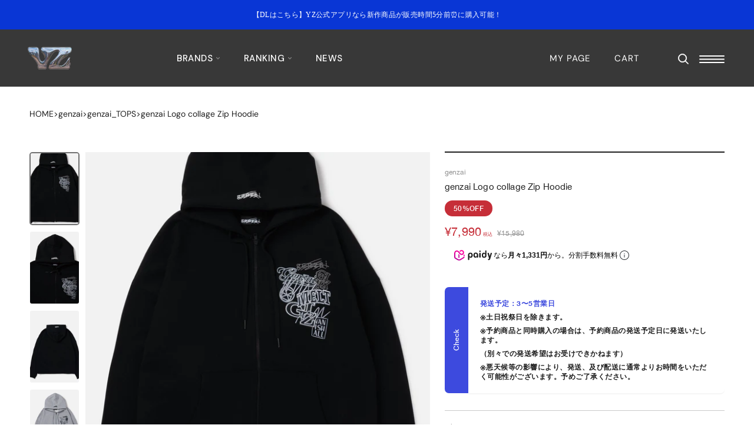

--- FILE ---
content_type: text/html; charset=utf-8
request_url: https://yz-store.com/products/genzai-logo-collage-zip-hoodie-gz1174
body_size: 83562
content:
<!doctype html>
<html class="no-js" lang="ja">
  <head>

               <script type='text/javascript'>var easylockdownLocationDisabled = true;</script> <script type='text/javascript' src='//yz-store.com/apps/easylockdown/easylockdown-1.0.8.min.js' data-no-instant></script> <script type='text/javascript'>if( typeof InstantClick == 'object' ) easylockdown.clearData();</script> <style type="text/css">#easylockdown-password-form{padding:30px 0;text-align:center}#easylockdown-wrapper,.easylockdown-form-holder{display:inline-block}#easylockdown-password{vertical-align:top;margin-bottom:16px;padding:8px 15px;line-height:1.2em;outline:0;box-shadow:none}#easylockdown-password-error{display:none;color:#fb8077;text-align:left}#easylockdown-password-error.easylockdown-error{border:1px solid #fb8077}#easylockdown-password-form-button:not(.easylockdown-native-styles){vertical-align:top;display:inline-block!important;height:auto!important;padding:8px 15px;background:#777;border-radius:3px;color:#fff!important;line-height:1.2em;text-decoration:none!important}.easylockdown-instantclick-fix,.easylockdown-item-selector{position:absolute;z-index:-999;display:none;height:0;width:0;font-size:0;line-height:0}.easylockdown-collection-item[data-eld-loc-can],.easylockdown-item-selector+*,.easylockdown-item[data-eld-loc-can]{display:none}.easylockdown404-content-container{padding:50px;text-align:center}.easylockdown404-title-holder .easylockdown-title-404{display:block;margin:0 0 1rem;font-size:2rem;line-height:2.5rem}</style> 










<script type='text/javascript'>easylockdown.hideLinksListByAuth.can['0613a97280'] = '*[href$="/collections/hi0047受注ページ"],*[data-eld-collection-handle="hi0047受注ページ"],*[href$="/collections/hi0047%E5%8F%97%E6%B3%A8%E3%83%9A%E3%83%BC%E3%82%B8"],*[data-eld-collection-handle="hi0047%E5%8F%97%E6%B3%A8%E3%83%9A%E3%83%BC%E3%82%B8"]';</script>







<script type='text/javascript'>easylockdown.hideLinksListByAuth.can['4316594999'] = '*[href$="/collections/hth-aw2025展示会"],*[data-eld-collection-handle="hth-aw2025展示会"],*[href$="/collections/hth-aw2025%E5%B1%95%E7%A4%BA%E4%BC%9A"],*[data-eld-collection-handle="hth-aw2025%E5%B1%95%E7%A4%BA%E4%BC%9A"]';</script>










<script type='text/javascript'>easylockdown.hideLinksListByAuth.can['4208881129'] = '*[href$="/collections/camphor-wood-中目黒popup"],*[data-eld-collection-handle="camphor-wood-中目黒popup"],*[href$="/collections/camphor-wood-%E4%B8%AD%E7%9B%AE%E9%BB%92popup"],*[data-eld-collection-handle="camphor-wood-%E4%B8%AD%E7%9B%AE%E9%BB%92popup"]';</script>
















<script type='text/javascript'>easylockdown.hideLinksListByAuth.can['698b164287'] = '*[href$="/products/nairontetukuhahuzitupubesuto-bb1174"],*[href*="/products/nairontetukuhahuzitupubesuto-bb1174/"],*[href*="/products/nairontetukuhahuzitupubesuto-bb1174?"],*[href*="/products/nairontetukuhahuzitupubesuto-bb1174#"],*[data-eld-product-handle="nairontetukuhahuzitupubesuto-bb1174"]';</script>










<script type='text/javascript'>easylockdown.hideLinksListByAuth.can['b0c5a59815'] = '*[href$="/collections/goodnight-5tore様"],*[data-eld-collection-handle="goodnight-5tore様"],*[href$="/collections/goodnight-5tore%E6%A7%98"],*[data-eld-collection-handle="goodnight-5tore%E6%A7%98"]';</script>



<script type='text/javascript'>
  if( typeof easylockdown == 'object' ) {
    easylockdown.localeRootUrl = '';
    easylockdown.routerByLocation(); 

    easylockdown.onReady(function(e){
      easylockdown.hideAllLinks();
    });
  }
</script>






<!-- Optimize Next -->
<script>(function(p,r,o,j,e,c,t,g){
p['_'+t]={};g=r.createElement('script');g.src='https://www.googletagmanager.com/gtm.js?id=GTM-'+t;r[o].prepend(g);
g=r.createElement('style');g.innerText='.'+e+t+'{visibility:hidden!important}';r[o].prepend(g);
r[o][j].add(e+t);setTimeout(function(){if(r[o][j].contains(e+t)){r[o][j].remove(e+t);p['_'+t]=0}},c)
})(window,document,'documentElement','classList','loading',2000,'TC3CT5Z6')</script>
<!-- End Optimize Next -->




    
    
    
    
               <script type='text/javascript'>var easylockdownLocationDisabled = true;</script> <script type='text/javascript' src='//yz-store.com/apps/easylockdown/easylockdown-1.0.8.min.js' data-no-instant></script> <script type='text/javascript'>if( typeof InstantClick == 'object' ) easylockdown.clearData();</script> <style type="text/css">#easylockdown-password-form{padding:30px 0;text-align:center}#easylockdown-wrapper,.easylockdown-form-holder{display:inline-block}#easylockdown-password{vertical-align:top;margin-bottom:16px;padding:8px 15px;line-height:1.2em;outline:0;box-shadow:none}#easylockdown-password-error{display:none;color:#fb8077;text-align:left}#easylockdown-password-error.easylockdown-error{border:1px solid #fb8077}#easylockdown-password-form-button:not(.easylockdown-native-styles){vertical-align:top;display:inline-block!important;height:auto!important;padding:8px 15px;background:#777;border-radius:3px;color:#fff!important;line-height:1.2em;text-decoration:none!important}.easylockdown-instantclick-fix,.easylockdown-item-selector{position:absolute;z-index:-999;display:none;height:0;width:0;font-size:0;line-height:0}.easylockdown-collection-item[data-eld-loc-can],.easylockdown-item-selector+*,.easylockdown-item[data-eld-loc-can]{display:none}.easylockdown404-content-container{padding:50px;text-align:center}.easylockdown404-title-holder .easylockdown-title-404{display:block;margin:0 0 1rem;font-size:2rem;line-height:2.5rem}</style> 










<script type='text/javascript'>easylockdown.hideLinksListByAuth.can['0613a97280'] = '*[href$="/collections/hi0047受注ページ"],*[data-eld-collection-handle="hi0047受注ページ"],*[href$="/collections/hi0047%E5%8F%97%E6%B3%A8%E3%83%9A%E3%83%BC%E3%82%B8"],*[data-eld-collection-handle="hi0047%E5%8F%97%E6%B3%A8%E3%83%9A%E3%83%BC%E3%82%B8"]';</script>







<script type='text/javascript'>easylockdown.hideLinksListByAuth.can['4316594999'] = '*[href$="/collections/hth-aw2025展示会"],*[data-eld-collection-handle="hth-aw2025展示会"],*[href$="/collections/hth-aw2025%E5%B1%95%E7%A4%BA%E4%BC%9A"],*[data-eld-collection-handle="hth-aw2025%E5%B1%95%E7%A4%BA%E4%BC%9A"]';</script>










<script type='text/javascript'>easylockdown.hideLinksListByAuth.can['4208881129'] = '*[href$="/collections/camphor-wood-中目黒popup"],*[data-eld-collection-handle="camphor-wood-中目黒popup"],*[href$="/collections/camphor-wood-%E4%B8%AD%E7%9B%AE%E9%BB%92popup"],*[data-eld-collection-handle="camphor-wood-%E4%B8%AD%E7%9B%AE%E9%BB%92popup"]';</script>
















<script type='text/javascript'>easylockdown.hideLinksListByAuth.can['698b164287'] = '*[href$="/products/nairontetukuhahuzitupubesuto-bb1174"],*[href*="/products/nairontetukuhahuzitupubesuto-bb1174/"],*[href*="/products/nairontetukuhahuzitupubesuto-bb1174?"],*[href*="/products/nairontetukuhahuzitupubesuto-bb1174#"],*[data-eld-product-handle="nairontetukuhahuzitupubesuto-bb1174"]';</script>










<script type='text/javascript'>easylockdown.hideLinksListByAuth.can['b0c5a59815'] = '*[href$="/collections/goodnight-5tore様"],*[data-eld-collection-handle="goodnight-5tore様"],*[href$="/collections/goodnight-5tore%E6%A7%98"],*[data-eld-collection-handle="goodnight-5tore%E6%A7%98"]';</script>



<script type='text/javascript'>
  if( typeof easylockdown == 'object' ) {
    easylockdown.localeRootUrl = '';
    easylockdown.routerByLocation(); 

    easylockdown.onReady(function(e){
      easylockdown.hideAllLinks();
    });
  }
</script>
    

    
    
    
    
               <script type='text/javascript'>var easylockdownLocationDisabled = true;</script> <script type='text/javascript' src='//yz-store.com/apps/easylockdown/easylockdown-1.0.8.min.js' data-no-instant></script> <script type='text/javascript'>if( typeof InstantClick == 'object' ) easylockdown.clearData();</script> <style type="text/css">#easylockdown-password-form{padding:30px 0;text-align:center}#easylockdown-wrapper,.easylockdown-form-holder{display:inline-block}#easylockdown-password{vertical-align:top;margin-bottom:16px;padding:8px 15px;line-height:1.2em;outline:0;box-shadow:none}#easylockdown-password-error{display:none;color:#fb8077;text-align:left}#easylockdown-password-error.easylockdown-error{border:1px solid #fb8077}#easylockdown-password-form-button:not(.easylockdown-native-styles){vertical-align:top;display:inline-block!important;height:auto!important;padding:8px 15px;background:#777;border-radius:3px;color:#fff!important;line-height:1.2em;text-decoration:none!important}.easylockdown-instantclick-fix,.easylockdown-item-selector{position:absolute;z-index:-999;display:none;height:0;width:0;font-size:0;line-height:0}.easylockdown-collection-item[data-eld-loc-can],.easylockdown-item-selector+*,.easylockdown-item[data-eld-loc-can]{display:none}.easylockdown404-content-container{padding:50px;text-align:center}.easylockdown404-title-holder .easylockdown-title-404{display:block;margin:0 0 1rem;font-size:2rem;line-height:2.5rem}</style> 










<script type='text/javascript'>easylockdown.hideLinksListByAuth.can['0613a97280'] = '*[href$="/collections/hi0047受注ページ"],*[data-eld-collection-handle="hi0047受注ページ"],*[href$="/collections/hi0047%E5%8F%97%E6%B3%A8%E3%83%9A%E3%83%BC%E3%82%B8"],*[data-eld-collection-handle="hi0047%E5%8F%97%E6%B3%A8%E3%83%9A%E3%83%BC%E3%82%B8"]';</script>







<script type='text/javascript'>easylockdown.hideLinksListByAuth.can['4316594999'] = '*[href$="/collections/hth-aw2025展示会"],*[data-eld-collection-handle="hth-aw2025展示会"],*[href$="/collections/hth-aw2025%E5%B1%95%E7%A4%BA%E4%BC%9A"],*[data-eld-collection-handle="hth-aw2025%E5%B1%95%E7%A4%BA%E4%BC%9A"]';</script>










<script type='text/javascript'>easylockdown.hideLinksListByAuth.can['4208881129'] = '*[href$="/collections/camphor-wood-中目黒popup"],*[data-eld-collection-handle="camphor-wood-中目黒popup"],*[href$="/collections/camphor-wood-%E4%B8%AD%E7%9B%AE%E9%BB%92popup"],*[data-eld-collection-handle="camphor-wood-%E4%B8%AD%E7%9B%AE%E9%BB%92popup"]';</script>
















<script type='text/javascript'>easylockdown.hideLinksListByAuth.can['698b164287'] = '*[href$="/products/nairontetukuhahuzitupubesuto-bb1174"],*[href*="/products/nairontetukuhahuzitupubesuto-bb1174/"],*[href*="/products/nairontetukuhahuzitupubesuto-bb1174?"],*[href*="/products/nairontetukuhahuzitupubesuto-bb1174#"],*[data-eld-product-handle="nairontetukuhahuzitupubesuto-bb1174"]';</script>










<script type='text/javascript'>easylockdown.hideLinksListByAuth.can['b0c5a59815'] = '*[href$="/collections/goodnight-5tore様"],*[data-eld-collection-handle="goodnight-5tore様"],*[href$="/collections/goodnight-5tore%E6%A7%98"],*[data-eld-collection-handle="goodnight-5tore%E6%A7%98"]';</script>



<script type='text/javascript'>
  if( typeof easylockdown == 'object' ) {
    easylockdown.localeRootUrl = '';
    easylockdown.routerByLocation(); 

    easylockdown.onReady(function(e){
      easylockdown.hideAllLinks();
    });
  }
</script>
    
    <meta charset="utf-8">
    <meta http-equiv="X-UA-Compatible" content="IE=edge,chrome=1">
    <meta
      name="viewport"
      content="width=device-width, initial-scale=1.0, height=device-height, minimum-scale=1.0, maximum-scale=1.0"
    >
    <meta name="theme-color" content="">

    <meta name="facebook-domain-verification" content="gtdlgtz2j465sgfbpnza5hnnz8cmi7">

    <title>genzai Logo collage Zip Hoodie

      
       &ndash; YZ
    </title>

      <meta name="description" content="genzaiのアイコニックなグラフィックをコラージュし、刺繍を施したZip Hoodie。">

    <!-- PG -->
    <script>
      (function() {
        window.template = "product";
        window.userProps = {
          id: "" || null,
          isLoggedIn: false,
          lineId: "" || null,
        };const item_all_variants_obj = {};
          
            item_all_variants_obj["42770454216863"] = "ブラック / M";
          
            item_all_variants_obj["42770454249631"] = "ブラック / L";
          
            item_all_variants_obj["42770454282399"] = "ブラック / XL";
          
            item_all_variants_obj["42770454315167"] = "グレー / M";
          
            item_all_variants_obj["42770454347935"] = "グレー / L";
          
            item_all_variants_obj["42770454380703"] = "グレー / XL";
          
          window.ecomProps = {
            items: [{
              item_id: "7572310458527",
              item_name: "genzai Logo collage Zip Hoodie",
              item_category: "トップス",
              item_brand: "genzai",
              item_tags: "20230228*Appify:Restock*genzai blackfridays 2023*|SH_557|*スウェット/パーカー*トップス*メンズ".split('*'),
              item_collections: "1週間タイムセールアイテム*COUPON SALE 2023*genzai*genzai SALE*genzai_RECOMMEND*genzai_TOPS*Men*MENS*MENS RANKING*SPECIAL AW*special collection*SPRING SALE*TOPS*スウェット/パーカー".split('*'),
              price: Number("7990"),
            }],
            item_all_variants_obj,
          };})();
    </script>
    <!-- End PG -->

    <!-- Google Tag Manager -->
    <script>
      (function(w,d,s,l,i){w[l]=w[l]||[];w[l].push({'gtm.start':
      new Date().getTime(),event:'gtm.js'});var f=d.getElementsByTagName(s)[0],
      j=d.createElement(s),dl=l!='dataLayer'?'&l='+l:'';j.async=true;j.src=
      'https://www.googletagmanager.com/gtm.js?id='+i+dl;f.parentNode.insertBefore(j,f);
      })(window,document,'script','dataLayer','GTM-MFS6PNC');
    </script>
    <!-- End Google Tag Manager -->

    <link rel="canonical" href="https://yz-store.com/products/genzai-logo-collage-zip-hoodie-gz1174"><link rel="shortcut icon" href="//yz-store.com/cdn/shop/files/2022-10-28_10.53.49_96x.png?v=1666922037" type="image/png"><link rel="preconnect" href="https://fonts.googleapis.com">
    <link rel="preconnect" href="https://fonts.gstatic.com" crossorigin>
    <link
      href="https://fonts.googleapis.com/css2?family=DM+Sans:ital,wght@0,400;0,500;0,700;1,400;1,500;1,700&display=swap"
      rel="stylesheet"
    >

    <style>
            @font-face {
              font-family: "Geeza Pro";
              font-style: normal;
              font-display: swap;
              src: url('https://cdn.shopify.com/s/files/1/0617/8023/0303/files/GeezaPro_Regular.ttf?v=1665648311') format('truetype');

            }

             @font-face {
              font-family: "Helvetica Neue Bold";
              font-style: normal;
               font-display: swap;
              src: url('https://cdn.shopify.com/s/files/1/0617/8023/0303/files/HelveticaNeue-Bold.ttf?v=1665644585') format('truetype');
            }

           @font-face {
              font-family: "Helvetica Neue Regular";
              font-style: normal;
             font-display: swap;
              src: url('https://cdn.shopify.com/s/files/1/0617/8023/0303/files/HelveticaNeue-Regular.ttf?v=1665644585') format('truetype');
            }

             @font-face {
              font-family:  "Helvetica Neue Medium";
              font-style: normal;
               font-display: swap;
              src: url('https://cdn.shopify.com/s/files/1/0617/8023/0303/files/HelveticaNeue-Medium.ttf?v=1665650191') format('truetype');
            }


            @font-face {
              font-family: "Hiragino Sans W3";
              font-style: normal;
              font-display: swap;
              src: url('https://cdn.shopify.com/s/files/1/0617/8023/0303/files/HiraKakuProN-W3-AlphaNum-01.otf?v=1665644926') format('opentype');
            }

           @font-face {
              font-family: "Hiragino Kaku Gothic ProN W3";
              font-style: normal;
             font-display: swap;
              src: url('https://cdn.shopify.com/s/files/1/0617/8023/0303/files/HiraKakuProN-W3-AlphaNum-03.otf?v=1665645236') format('opentype');
            }

      /*       @font-face {
              font-family: "Hiragino Sans W5";
              font-style: normal;
              font-display: swap;
              src: url('https://cdn.shopify.com/s/files/1/0617/8023/0303/files/HiraKakuProN-W5-AlphaNum-01.otf?v=1665644936') format('opentype');
            } */

            @font-face {
              font-family: "Hiragino Kaku Gothic ProN W6";
              font-style: normal;
              font-display: swap;
              src: url('https://cdn.shopify.com/s/files/1/0617/8023/0303/files/HiraKakuProN-W6-AlphaNum-03.otf?v=1665646733') format('opentype');
            }
    </style>


    
    <meta property="og:type" content="product">
  <meta property="og:title" content="genzai Logo collage Zip Hoodie"><meta property="og:image" content="http://yz-store.com/cdn/shop/products/221028_online_68.jpg?v=1744629676">
    <meta property="og:image:secure_url" content="https://yz-store.com/cdn/shop/products/221028_online_68.jpg?v=1744629676">
    <meta property="og:image:width" content="2309">
    <meta property="og:image:height" content="2309"><meta property="product:price:amount" content="7,990">
  <meta property="product:price:currency" content="JPY"><meta property="og:description" content="genzaiのアイコニックなグラフィックをコラージュし、刺繍を施したZip Hoodie。"><meta property="og:url" content="https://yz-store.com/products/genzai-logo-collage-zip-hoodie-gz1174">
<meta property="og:site_name" content="YZ"><meta name="twitter:card" content="summary"><meta name="twitter:title" content="genzai Logo collage Zip Hoodie">
  <meta name="twitter:description" content="genzaiのアイコニックなグラフィックをコラージュし、刺繍を施したZip Hoodie。">
  <meta name="twitter:image" content="https://yz-store.com/cdn/shop/products/221028_online_68_600x600_crop_center.jpg?v=1744629676">
    <style>
  @font-face {
  font-family: "DM Sans";
  font-weight: 400;
  font-style: normal;
  font-display: fallback;
  src: url("//yz-store.com/cdn/fonts/dm_sans/dmsans_n4.ec80bd4dd7e1a334c969c265873491ae56018d72.woff2") format("woff2"),
       url("//yz-store.com/cdn/fonts/dm_sans/dmsans_n4.87bdd914d8a61247b911147ae68e754d695c58a6.woff") format("woff");
}

  @font-face {
  font-family: "DM Sans";
  font-weight: 400;
  font-style: normal;
  font-display: fallback;
  src: url("//yz-store.com/cdn/fonts/dm_sans/dmsans_n4.ec80bd4dd7e1a334c969c265873491ae56018d72.woff2") format("woff2"),
       url("//yz-store.com/cdn/fonts/dm_sans/dmsans_n4.87bdd914d8a61247b911147ae68e754d695c58a6.woff") format("woff");
}


  @font-face {
  font-family: "DM Sans";
  font-weight: 700;
  font-style: normal;
  font-display: fallback;
  src: url("//yz-store.com/cdn/fonts/dm_sans/dmsans_n7.97e21d81502002291ea1de8aefb79170c6946ce5.woff2") format("woff2"),
       url("//yz-store.com/cdn/fonts/dm_sans/dmsans_n7.af5c214f5116410ca1d53a2090665620e78e2e1b.woff") format("woff");
}

  @font-face {
  font-family: "DM Sans";
  font-weight: 400;
  font-style: italic;
  font-display: fallback;
  src: url("//yz-store.com/cdn/fonts/dm_sans/dmsans_i4.b8fe05e69ee95d5a53155c346957d8cbf5081c1a.woff2") format("woff2"),
       url("//yz-store.com/cdn/fonts/dm_sans/dmsans_i4.403fe28ee2ea63e142575c0aa47684d65f8c23a0.woff") format("woff");
}

  @font-face {
  font-family: "DM Sans";
  font-weight: 700;
  font-style: italic;
  font-display: fallback;
  src: url("//yz-store.com/cdn/fonts/dm_sans/dmsans_i7.52b57f7d7342eb7255084623d98ab83fd96e7f9b.woff2") format("woff2"),
       url("//yz-store.com/cdn/fonts/dm_sans/dmsans_i7.d5e14ef18a1d4a8ce78a4187580b4eb1759c2eda.woff") format("woff");
}


  :root {

    --image-height: 119.887955;
    --heading-font-family : "DM Sans", sans-serif;
    --heading-font-weight : 400;
    --heading-font-style  : normal;
    
    --font--geeza-family: 'Geeza Pro';
    --text-font-family : 'DM Sans', sans-serif;
    --text-font-weight : 400;
    --text-font-style  : normal;

    --base-text-font-size   : 14px;
    --default-text-font-size: 14px;--background          : #ffffff;
    --background-rgb      : 255, 255, 255;
    --light-background    : #ffffff;
    --light-background-rgb: 255, 255, 255;
    --heading-color       : #1f1f1f;
    --text-color          : #1f1f1f;
    --text-color-rgb      : 31, 31, 31;
    --text-color-light    : #939393;
    --text-color-light-rgb: 147, 147, 147;
    --link-color          : #1f1f1f;
    --link-color-rgb      : 31, 31, 31;
    --border-color        : #dddddd;
    --border-color-rgb    : 221, 221, 221;

    --button-background    : #1f1f1f;
    --button-background-rgb: 31, 31, 31;
    --button-text-color    : #ffffff;

    --header-background       : #1f1f1f;
    --header-heading-color    : #ffffff;
    --header-light-text-color : #ffffff;
    --header-border-color     : #414141;

    --footer-background    : #ffffff;
    --footer-text-color    : #1f1f1f;
    --footer-heading-color : #1f1f1f;
    --footer-border-color  : #dddddd;

    --navigation-background      : #ffffff;
    --navigation-background-rgb  : 255, 255, 255;
    --navigation-text-color      : #1f1f1f;
    --navigation-text-color-light: rgba(31, 31, 31, 0.5);
    --navigation-border-color    : rgba(31, 31, 31, 0.25);

    --newsletter-popup-background     : #ffffff;
    --newsletter-popup-text-color     : #1f1f1f;
    --newsletter-popup-text-color-rgb : 31, 31, 31;

    --secondary-elements-background       : #5c5c5c;
    --secondary-elements-background-rgb   : 92, 92, 92;
    --secondary-elements-text-color       : #ffffff;
    --secondary-elements-text-color-light : rgba(255, 255, 255, 0.5);
    --secondary-elements-border-color     : rgba(255, 255, 255, 0.25);

    --product-sale-price-color    : #c62e38;
    --product-sale-price-color-rgb: 198, 46, 56;
    --product-star-rating: #f6a429;

    /* Shopify related variables */
    --payment-terms-background-color: #ffffff;

    /* Products */

    

    --horizontal-spacing-four-products-per-row: 40px;
        --horizontal-spacing-two-products-per-row : 40px;

    --vertical-spacing-four-products-per-row: 35px;
        --vertical-spacing-two-products-per-row : 50px;

    /* Animation */
    --drawer-transition-timing: cubic-bezier(0.645, 0.045, 0.355, 1);
    --header-base-height: 80px; /* We set a default for browsers that do not support CSS variables */

    /* Cursors */
    --cursor-zoom-in-svg    : url(//yz-store.com/cdn/shop/t/58/assets/cursor-zoom-in.svg?v=170001118037590838521757565748);
    --cursor-zoom-in-2x-svg : url(//yz-store.com/cdn/shop/t/58/assets/cursor-zoom-in-2x.svg?v=113522035083311083711757565747);
  }

  
</style>

<script>
  // IE11 does not have support for CSS variables, so we have to polyfill them
  if (!(((window || {}).CSS || {}).supports && window.CSS.supports('(--a: 0)'))) {
    const script = document.createElement('script');
    script.type = 'text/javascript';
    script.src = 'https://cdn.jsdelivr.net/npm/css-vars-ponyfill@2';
    script.onload = function() {
      cssVars({});
    };

    document.getElementsByTagName('head')[0].appendChild(script);
  }
</script>

    <script>window.performance && window.performance.mark && window.performance.mark('shopify.content_for_header.start');</script><meta name="facebook-domain-verification" content="skftbfn5l4kp5zcoav8uc3zp746wxo">
<meta name="google-site-verification" content="nlX9fc0Mj2wEChg5oUMvwP8NLQW_D5PYGHmcJDKt-cg">
<meta id="shopify-digital-wallet" name="shopify-digital-wallet" content="/61780230303/digital_wallets/dialog">
<meta name="shopify-checkout-api-token" content="ff00fddbfd2ef378970fe1161c56c197">
<link rel="alternate" hreflang="x-default" href="https://yz-store.com/products/genzai-logo-collage-zip-hoodie-gz1174">
<link rel="alternate" hreflang="ja" href="https://yz-store.com/products/genzai-logo-collage-zip-hoodie-gz1174">
<link rel="alternate" hreflang="en" href="https://yz-store.com/en/products/genzai-logo-collage-zip-hoodie-gz1174">
<link rel="alternate" hreflang="zh-Hant" href="https://yz-store.com/zh-hant/products/genzai-logo-collage-zip-hoodie-gz1174">
<link rel="alternate" hreflang="ko" href="https://yz-store.com/ko/products/genzai-logo-collage-zip-hoodie-gz1174">
<link rel="alternate" hreflang="zh-Hans" href="https://yz-store.com/zh-hans/products/genzai-logo-collage-zip-hoodie-gz1174">
<link rel="alternate" hreflang="en-TW" href="https://yz-store.com/en-tw/products/genzai-logo-collage-zip-hoodie-gz1174">
<link rel="alternate" hreflang="zh-Hant-TW" href="https://yz-store.com/zh-tw/products/genzai-logo-collage-zip-hoodie-gz1174">
<link rel="alternate" hreflang="zh-Hant-AD" href="https://yz-store.com/zh-hant/products/genzai-logo-collage-zip-hoodie-gz1174">
<link rel="alternate" hreflang="zh-Hans-AD" href="https://yz-store.com/zh-hans/products/genzai-logo-collage-zip-hoodie-gz1174">
<link rel="alternate" hreflang="zh-Hant-AE" href="https://yz-store.com/zh-hant/products/genzai-logo-collage-zip-hoodie-gz1174">
<link rel="alternate" hreflang="zh-Hans-AE" href="https://yz-store.com/zh-hans/products/genzai-logo-collage-zip-hoodie-gz1174">
<link rel="alternate" hreflang="zh-Hant-AG" href="https://yz-store.com/zh-hant/products/genzai-logo-collage-zip-hoodie-gz1174">
<link rel="alternate" hreflang="zh-Hans-AG" href="https://yz-store.com/zh-hans/products/genzai-logo-collage-zip-hoodie-gz1174">
<link rel="alternate" hreflang="zh-Hant-AI" href="https://yz-store.com/zh-hant/products/genzai-logo-collage-zip-hoodie-gz1174">
<link rel="alternate" hreflang="zh-Hans-AI" href="https://yz-store.com/zh-hans/products/genzai-logo-collage-zip-hoodie-gz1174">
<link rel="alternate" hreflang="zh-Hant-AL" href="https://yz-store.com/zh-hant/products/genzai-logo-collage-zip-hoodie-gz1174">
<link rel="alternate" hreflang="zh-Hans-AL" href="https://yz-store.com/zh-hans/products/genzai-logo-collage-zip-hoodie-gz1174">
<link rel="alternate" hreflang="zh-Hant-AM" href="https://yz-store.com/zh-hant/products/genzai-logo-collage-zip-hoodie-gz1174">
<link rel="alternate" hreflang="zh-Hans-AM" href="https://yz-store.com/zh-hans/products/genzai-logo-collage-zip-hoodie-gz1174">
<link rel="alternate" hreflang="zh-Hant-AO" href="https://yz-store.com/zh-hant/products/genzai-logo-collage-zip-hoodie-gz1174">
<link rel="alternate" hreflang="zh-Hans-AO" href="https://yz-store.com/zh-hans/products/genzai-logo-collage-zip-hoodie-gz1174">
<link rel="alternate" hreflang="zh-Hant-AR" href="https://yz-store.com/zh-hant/products/genzai-logo-collage-zip-hoodie-gz1174">
<link rel="alternate" hreflang="zh-Hans-AR" href="https://yz-store.com/zh-hans/products/genzai-logo-collage-zip-hoodie-gz1174">
<link rel="alternate" hreflang="zh-Hant-AT" href="https://yz-store.com/zh-hant/products/genzai-logo-collage-zip-hoodie-gz1174">
<link rel="alternate" hreflang="zh-Hans-AT" href="https://yz-store.com/zh-hans/products/genzai-logo-collage-zip-hoodie-gz1174">
<link rel="alternate" hreflang="zh-Hant-AU" href="https://yz-store.com/zh-hant/products/genzai-logo-collage-zip-hoodie-gz1174">
<link rel="alternate" hreflang="zh-Hans-AU" href="https://yz-store.com/zh-hans/products/genzai-logo-collage-zip-hoodie-gz1174">
<link rel="alternate" hreflang="zh-Hant-AW" href="https://yz-store.com/zh-hant/products/genzai-logo-collage-zip-hoodie-gz1174">
<link rel="alternate" hreflang="zh-Hans-AW" href="https://yz-store.com/zh-hans/products/genzai-logo-collage-zip-hoodie-gz1174">
<link rel="alternate" hreflang="zh-Hant-AZ" href="https://yz-store.com/zh-hant/products/genzai-logo-collage-zip-hoodie-gz1174">
<link rel="alternate" hreflang="zh-Hans-AZ" href="https://yz-store.com/zh-hans/products/genzai-logo-collage-zip-hoodie-gz1174">
<link rel="alternate" hreflang="zh-Hant-BA" href="https://yz-store.com/zh-hant/products/genzai-logo-collage-zip-hoodie-gz1174">
<link rel="alternate" hreflang="zh-Hans-BA" href="https://yz-store.com/zh-hans/products/genzai-logo-collage-zip-hoodie-gz1174">
<link rel="alternate" hreflang="zh-Hant-BB" href="https://yz-store.com/zh-hant/products/genzai-logo-collage-zip-hoodie-gz1174">
<link rel="alternate" hreflang="zh-Hans-BB" href="https://yz-store.com/zh-hans/products/genzai-logo-collage-zip-hoodie-gz1174">
<link rel="alternate" hreflang="zh-Hant-BD" href="https://yz-store.com/zh-hant/products/genzai-logo-collage-zip-hoodie-gz1174">
<link rel="alternate" hreflang="zh-Hans-BD" href="https://yz-store.com/zh-hans/products/genzai-logo-collage-zip-hoodie-gz1174">
<link rel="alternate" hreflang="zh-Hant-BE" href="https://yz-store.com/zh-hant/products/genzai-logo-collage-zip-hoodie-gz1174">
<link rel="alternate" hreflang="zh-Hans-BE" href="https://yz-store.com/zh-hans/products/genzai-logo-collage-zip-hoodie-gz1174">
<link rel="alternate" hreflang="zh-Hant-BF" href="https://yz-store.com/zh-hant/products/genzai-logo-collage-zip-hoodie-gz1174">
<link rel="alternate" hreflang="zh-Hans-BF" href="https://yz-store.com/zh-hans/products/genzai-logo-collage-zip-hoodie-gz1174">
<link rel="alternate" hreflang="zh-Hant-BG" href="https://yz-store.com/zh-hant/products/genzai-logo-collage-zip-hoodie-gz1174">
<link rel="alternate" hreflang="zh-Hans-BG" href="https://yz-store.com/zh-hans/products/genzai-logo-collage-zip-hoodie-gz1174">
<link rel="alternate" hreflang="zh-Hant-BH" href="https://yz-store.com/zh-hant/products/genzai-logo-collage-zip-hoodie-gz1174">
<link rel="alternate" hreflang="zh-Hans-BH" href="https://yz-store.com/zh-hans/products/genzai-logo-collage-zip-hoodie-gz1174">
<link rel="alternate" hreflang="zh-Hant-BI" href="https://yz-store.com/zh-hant/products/genzai-logo-collage-zip-hoodie-gz1174">
<link rel="alternate" hreflang="zh-Hans-BI" href="https://yz-store.com/zh-hans/products/genzai-logo-collage-zip-hoodie-gz1174">
<link rel="alternate" hreflang="zh-Hant-BJ" href="https://yz-store.com/zh-hant/products/genzai-logo-collage-zip-hoodie-gz1174">
<link rel="alternate" hreflang="zh-Hans-BJ" href="https://yz-store.com/zh-hans/products/genzai-logo-collage-zip-hoodie-gz1174">
<link rel="alternate" hreflang="zh-Hant-BL" href="https://yz-store.com/zh-hant/products/genzai-logo-collage-zip-hoodie-gz1174">
<link rel="alternate" hreflang="zh-Hans-BL" href="https://yz-store.com/zh-hans/products/genzai-logo-collage-zip-hoodie-gz1174">
<link rel="alternate" hreflang="zh-Hant-BM" href="https://yz-store.com/zh-hant/products/genzai-logo-collage-zip-hoodie-gz1174">
<link rel="alternate" hreflang="zh-Hans-BM" href="https://yz-store.com/zh-hans/products/genzai-logo-collage-zip-hoodie-gz1174">
<link rel="alternate" hreflang="zh-Hant-BN" href="https://yz-store.com/zh-hant/products/genzai-logo-collage-zip-hoodie-gz1174">
<link rel="alternate" hreflang="zh-Hans-BN" href="https://yz-store.com/zh-hans/products/genzai-logo-collage-zip-hoodie-gz1174">
<link rel="alternate" hreflang="zh-Hant-BO" href="https://yz-store.com/zh-hant/products/genzai-logo-collage-zip-hoodie-gz1174">
<link rel="alternate" hreflang="zh-Hans-BO" href="https://yz-store.com/zh-hans/products/genzai-logo-collage-zip-hoodie-gz1174">
<link rel="alternate" hreflang="zh-Hant-BQ" href="https://yz-store.com/zh-hant/products/genzai-logo-collage-zip-hoodie-gz1174">
<link rel="alternate" hreflang="zh-Hans-BQ" href="https://yz-store.com/zh-hans/products/genzai-logo-collage-zip-hoodie-gz1174">
<link rel="alternate" hreflang="zh-Hant-BR" href="https://yz-store.com/zh-hant/products/genzai-logo-collage-zip-hoodie-gz1174">
<link rel="alternate" hreflang="zh-Hans-BR" href="https://yz-store.com/zh-hans/products/genzai-logo-collage-zip-hoodie-gz1174">
<link rel="alternate" hreflang="zh-Hant-BS" href="https://yz-store.com/zh-hant/products/genzai-logo-collage-zip-hoodie-gz1174">
<link rel="alternate" hreflang="zh-Hans-BS" href="https://yz-store.com/zh-hans/products/genzai-logo-collage-zip-hoodie-gz1174">
<link rel="alternate" hreflang="zh-Hant-BT" href="https://yz-store.com/zh-hant/products/genzai-logo-collage-zip-hoodie-gz1174">
<link rel="alternate" hreflang="zh-Hans-BT" href="https://yz-store.com/zh-hans/products/genzai-logo-collage-zip-hoodie-gz1174">
<link rel="alternate" hreflang="zh-Hant-BW" href="https://yz-store.com/zh-hant/products/genzai-logo-collage-zip-hoodie-gz1174">
<link rel="alternate" hreflang="zh-Hans-BW" href="https://yz-store.com/zh-hans/products/genzai-logo-collage-zip-hoodie-gz1174">
<link rel="alternate" hreflang="zh-Hant-BZ" href="https://yz-store.com/zh-hant/products/genzai-logo-collage-zip-hoodie-gz1174">
<link rel="alternate" hreflang="zh-Hans-BZ" href="https://yz-store.com/zh-hans/products/genzai-logo-collage-zip-hoodie-gz1174">
<link rel="alternate" hreflang="zh-Hant-CA" href="https://yz-store.com/zh-hant/products/genzai-logo-collage-zip-hoodie-gz1174">
<link rel="alternate" hreflang="zh-Hans-CA" href="https://yz-store.com/zh-hans/products/genzai-logo-collage-zip-hoodie-gz1174">
<link rel="alternate" hreflang="zh-Hant-CG" href="https://yz-store.com/zh-hant/products/genzai-logo-collage-zip-hoodie-gz1174">
<link rel="alternate" hreflang="zh-Hans-CG" href="https://yz-store.com/zh-hans/products/genzai-logo-collage-zip-hoodie-gz1174">
<link rel="alternate" hreflang="zh-Hant-CH" href="https://yz-store.com/zh-hant/products/genzai-logo-collage-zip-hoodie-gz1174">
<link rel="alternate" hreflang="zh-Hans-CH" href="https://yz-store.com/zh-hans/products/genzai-logo-collage-zip-hoodie-gz1174">
<link rel="alternate" hreflang="zh-Hant-CI" href="https://yz-store.com/zh-hant/products/genzai-logo-collage-zip-hoodie-gz1174">
<link rel="alternate" hreflang="zh-Hans-CI" href="https://yz-store.com/zh-hans/products/genzai-logo-collage-zip-hoodie-gz1174">
<link rel="alternate" hreflang="zh-Hant-CK" href="https://yz-store.com/zh-hant/products/genzai-logo-collage-zip-hoodie-gz1174">
<link rel="alternate" hreflang="zh-Hans-CK" href="https://yz-store.com/zh-hans/products/genzai-logo-collage-zip-hoodie-gz1174">
<link rel="alternate" hreflang="zh-Hant-CL" href="https://yz-store.com/zh-hant/products/genzai-logo-collage-zip-hoodie-gz1174">
<link rel="alternate" hreflang="zh-Hans-CL" href="https://yz-store.com/zh-hans/products/genzai-logo-collage-zip-hoodie-gz1174">
<link rel="alternate" hreflang="zh-Hant-CM" href="https://yz-store.com/zh-hant/products/genzai-logo-collage-zip-hoodie-gz1174">
<link rel="alternate" hreflang="zh-Hans-CM" href="https://yz-store.com/zh-hans/products/genzai-logo-collage-zip-hoodie-gz1174">
<link rel="alternate" hreflang="zh-Hant-CN" href="https://yz-store.com/zh-hant/products/genzai-logo-collage-zip-hoodie-gz1174">
<link rel="alternate" hreflang="zh-Hans-CN" href="https://yz-store.com/zh-hans/products/genzai-logo-collage-zip-hoodie-gz1174">
<link rel="alternate" hreflang="zh-Hant-CO" href="https://yz-store.com/zh-hant/products/genzai-logo-collage-zip-hoodie-gz1174">
<link rel="alternate" hreflang="zh-Hans-CO" href="https://yz-store.com/zh-hans/products/genzai-logo-collage-zip-hoodie-gz1174">
<link rel="alternate" hreflang="zh-Hant-CR" href="https://yz-store.com/zh-hant/products/genzai-logo-collage-zip-hoodie-gz1174">
<link rel="alternate" hreflang="zh-Hans-CR" href="https://yz-store.com/zh-hans/products/genzai-logo-collage-zip-hoodie-gz1174">
<link rel="alternate" hreflang="zh-Hant-CV" href="https://yz-store.com/zh-hant/products/genzai-logo-collage-zip-hoodie-gz1174">
<link rel="alternate" hreflang="zh-Hans-CV" href="https://yz-store.com/zh-hans/products/genzai-logo-collage-zip-hoodie-gz1174">
<link rel="alternate" hreflang="zh-Hant-CW" href="https://yz-store.com/zh-hant/products/genzai-logo-collage-zip-hoodie-gz1174">
<link rel="alternate" hreflang="zh-Hans-CW" href="https://yz-store.com/zh-hans/products/genzai-logo-collage-zip-hoodie-gz1174">
<link rel="alternate" hreflang="zh-Hant-CY" href="https://yz-store.com/zh-hant/products/genzai-logo-collage-zip-hoodie-gz1174">
<link rel="alternate" hreflang="zh-Hans-CY" href="https://yz-store.com/zh-hans/products/genzai-logo-collage-zip-hoodie-gz1174">
<link rel="alternate" hreflang="zh-Hant-CZ" href="https://yz-store.com/zh-hant/products/genzai-logo-collage-zip-hoodie-gz1174">
<link rel="alternate" hreflang="zh-Hans-CZ" href="https://yz-store.com/zh-hans/products/genzai-logo-collage-zip-hoodie-gz1174">
<link rel="alternate" hreflang="zh-Hant-DE" href="https://yz-store.com/zh-hant/products/genzai-logo-collage-zip-hoodie-gz1174">
<link rel="alternate" hreflang="zh-Hans-DE" href="https://yz-store.com/zh-hans/products/genzai-logo-collage-zip-hoodie-gz1174">
<link rel="alternate" hreflang="zh-Hant-DJ" href="https://yz-store.com/zh-hant/products/genzai-logo-collage-zip-hoodie-gz1174">
<link rel="alternate" hreflang="zh-Hans-DJ" href="https://yz-store.com/zh-hans/products/genzai-logo-collage-zip-hoodie-gz1174">
<link rel="alternate" hreflang="zh-Hant-DK" href="https://yz-store.com/zh-hant/products/genzai-logo-collage-zip-hoodie-gz1174">
<link rel="alternate" hreflang="zh-Hans-DK" href="https://yz-store.com/zh-hans/products/genzai-logo-collage-zip-hoodie-gz1174">
<link rel="alternate" hreflang="zh-Hant-DM" href="https://yz-store.com/zh-hant/products/genzai-logo-collage-zip-hoodie-gz1174">
<link rel="alternate" hreflang="zh-Hans-DM" href="https://yz-store.com/zh-hans/products/genzai-logo-collage-zip-hoodie-gz1174">
<link rel="alternate" hreflang="zh-Hant-DO" href="https://yz-store.com/zh-hant/products/genzai-logo-collage-zip-hoodie-gz1174">
<link rel="alternate" hreflang="zh-Hans-DO" href="https://yz-store.com/zh-hans/products/genzai-logo-collage-zip-hoodie-gz1174">
<link rel="alternate" hreflang="zh-Hant-DZ" href="https://yz-store.com/zh-hant/products/genzai-logo-collage-zip-hoodie-gz1174">
<link rel="alternate" hreflang="zh-Hans-DZ" href="https://yz-store.com/zh-hans/products/genzai-logo-collage-zip-hoodie-gz1174">
<link rel="alternate" hreflang="zh-Hant-EC" href="https://yz-store.com/zh-hant/products/genzai-logo-collage-zip-hoodie-gz1174">
<link rel="alternate" hreflang="zh-Hans-EC" href="https://yz-store.com/zh-hans/products/genzai-logo-collage-zip-hoodie-gz1174">
<link rel="alternate" hreflang="zh-Hant-EE" href="https://yz-store.com/zh-hant/products/genzai-logo-collage-zip-hoodie-gz1174">
<link rel="alternate" hreflang="zh-Hans-EE" href="https://yz-store.com/zh-hans/products/genzai-logo-collage-zip-hoodie-gz1174">
<link rel="alternate" hreflang="zh-Hant-EG" href="https://yz-store.com/zh-hant/products/genzai-logo-collage-zip-hoodie-gz1174">
<link rel="alternate" hreflang="zh-Hans-EG" href="https://yz-store.com/zh-hans/products/genzai-logo-collage-zip-hoodie-gz1174">
<link rel="alternate" hreflang="zh-Hant-ES" href="https://yz-store.com/zh-hant/products/genzai-logo-collage-zip-hoodie-gz1174">
<link rel="alternate" hreflang="zh-Hans-ES" href="https://yz-store.com/zh-hans/products/genzai-logo-collage-zip-hoodie-gz1174">
<link rel="alternate" hreflang="zh-Hant-ET" href="https://yz-store.com/zh-hant/products/genzai-logo-collage-zip-hoodie-gz1174">
<link rel="alternate" hreflang="zh-Hans-ET" href="https://yz-store.com/zh-hans/products/genzai-logo-collage-zip-hoodie-gz1174">
<link rel="alternate" hreflang="zh-Hant-FI" href="https://yz-store.com/zh-hant/products/genzai-logo-collage-zip-hoodie-gz1174">
<link rel="alternate" hreflang="zh-Hans-FI" href="https://yz-store.com/zh-hans/products/genzai-logo-collage-zip-hoodie-gz1174">
<link rel="alternate" hreflang="zh-Hant-FJ" href="https://yz-store.com/zh-hant/products/genzai-logo-collage-zip-hoodie-gz1174">
<link rel="alternate" hreflang="zh-Hans-FJ" href="https://yz-store.com/zh-hans/products/genzai-logo-collage-zip-hoodie-gz1174">
<link rel="alternate" hreflang="zh-Hant-FK" href="https://yz-store.com/zh-hant/products/genzai-logo-collage-zip-hoodie-gz1174">
<link rel="alternate" hreflang="zh-Hans-FK" href="https://yz-store.com/zh-hans/products/genzai-logo-collage-zip-hoodie-gz1174">
<link rel="alternate" hreflang="zh-Hant-FO" href="https://yz-store.com/zh-hant/products/genzai-logo-collage-zip-hoodie-gz1174">
<link rel="alternate" hreflang="zh-Hans-FO" href="https://yz-store.com/zh-hans/products/genzai-logo-collage-zip-hoodie-gz1174">
<link rel="alternate" hreflang="zh-Hant-FR" href="https://yz-store.com/zh-hant/products/genzai-logo-collage-zip-hoodie-gz1174">
<link rel="alternate" hreflang="zh-Hans-FR" href="https://yz-store.com/zh-hans/products/genzai-logo-collage-zip-hoodie-gz1174">
<link rel="alternate" hreflang="zh-Hant-GA" href="https://yz-store.com/zh-hant/products/genzai-logo-collage-zip-hoodie-gz1174">
<link rel="alternate" hreflang="zh-Hans-GA" href="https://yz-store.com/zh-hans/products/genzai-logo-collage-zip-hoodie-gz1174">
<link rel="alternate" hreflang="zh-Hant-GB" href="https://yz-store.com/zh-hant/products/genzai-logo-collage-zip-hoodie-gz1174">
<link rel="alternate" hreflang="zh-Hans-GB" href="https://yz-store.com/zh-hans/products/genzai-logo-collage-zip-hoodie-gz1174">
<link rel="alternate" hreflang="zh-Hant-GD" href="https://yz-store.com/zh-hant/products/genzai-logo-collage-zip-hoodie-gz1174">
<link rel="alternate" hreflang="zh-Hans-GD" href="https://yz-store.com/zh-hans/products/genzai-logo-collage-zip-hoodie-gz1174">
<link rel="alternate" hreflang="zh-Hant-GE" href="https://yz-store.com/zh-hant/products/genzai-logo-collage-zip-hoodie-gz1174">
<link rel="alternate" hreflang="zh-Hans-GE" href="https://yz-store.com/zh-hans/products/genzai-logo-collage-zip-hoodie-gz1174">
<link rel="alternate" hreflang="zh-Hant-GF" href="https://yz-store.com/zh-hant/products/genzai-logo-collage-zip-hoodie-gz1174">
<link rel="alternate" hreflang="zh-Hans-GF" href="https://yz-store.com/zh-hans/products/genzai-logo-collage-zip-hoodie-gz1174">
<link rel="alternate" hreflang="zh-Hant-GG" href="https://yz-store.com/zh-hant/products/genzai-logo-collage-zip-hoodie-gz1174">
<link rel="alternate" hreflang="zh-Hans-GG" href="https://yz-store.com/zh-hans/products/genzai-logo-collage-zip-hoodie-gz1174">
<link rel="alternate" hreflang="zh-Hant-GH" href="https://yz-store.com/zh-hant/products/genzai-logo-collage-zip-hoodie-gz1174">
<link rel="alternate" hreflang="zh-Hans-GH" href="https://yz-store.com/zh-hans/products/genzai-logo-collage-zip-hoodie-gz1174">
<link rel="alternate" hreflang="zh-Hant-GI" href="https://yz-store.com/zh-hant/products/genzai-logo-collage-zip-hoodie-gz1174">
<link rel="alternate" hreflang="zh-Hans-GI" href="https://yz-store.com/zh-hans/products/genzai-logo-collage-zip-hoodie-gz1174">
<link rel="alternate" hreflang="zh-Hant-GL" href="https://yz-store.com/zh-hant/products/genzai-logo-collage-zip-hoodie-gz1174">
<link rel="alternate" hreflang="zh-Hans-GL" href="https://yz-store.com/zh-hans/products/genzai-logo-collage-zip-hoodie-gz1174">
<link rel="alternate" hreflang="zh-Hant-GM" href="https://yz-store.com/zh-hant/products/genzai-logo-collage-zip-hoodie-gz1174">
<link rel="alternate" hreflang="zh-Hans-GM" href="https://yz-store.com/zh-hans/products/genzai-logo-collage-zip-hoodie-gz1174">
<link rel="alternate" hreflang="zh-Hant-GN" href="https://yz-store.com/zh-hant/products/genzai-logo-collage-zip-hoodie-gz1174">
<link rel="alternate" hreflang="zh-Hans-GN" href="https://yz-store.com/zh-hans/products/genzai-logo-collage-zip-hoodie-gz1174">
<link rel="alternate" hreflang="zh-Hant-GP" href="https://yz-store.com/zh-hant/products/genzai-logo-collage-zip-hoodie-gz1174">
<link rel="alternate" hreflang="zh-Hans-GP" href="https://yz-store.com/zh-hans/products/genzai-logo-collage-zip-hoodie-gz1174">
<link rel="alternate" hreflang="zh-Hant-GQ" href="https://yz-store.com/zh-hant/products/genzai-logo-collage-zip-hoodie-gz1174">
<link rel="alternate" hreflang="zh-Hans-GQ" href="https://yz-store.com/zh-hans/products/genzai-logo-collage-zip-hoodie-gz1174">
<link rel="alternate" hreflang="zh-Hant-GR" href="https://yz-store.com/zh-hant/products/genzai-logo-collage-zip-hoodie-gz1174">
<link rel="alternate" hreflang="zh-Hans-GR" href="https://yz-store.com/zh-hans/products/genzai-logo-collage-zip-hoodie-gz1174">
<link rel="alternate" hreflang="zh-Hant-GT" href="https://yz-store.com/zh-hant/products/genzai-logo-collage-zip-hoodie-gz1174">
<link rel="alternate" hreflang="zh-Hans-GT" href="https://yz-store.com/zh-hans/products/genzai-logo-collage-zip-hoodie-gz1174">
<link rel="alternate" hreflang="zh-Hant-GW" href="https://yz-store.com/zh-hant/products/genzai-logo-collage-zip-hoodie-gz1174">
<link rel="alternate" hreflang="zh-Hans-GW" href="https://yz-store.com/zh-hans/products/genzai-logo-collage-zip-hoodie-gz1174">
<link rel="alternate" hreflang="zh-Hant-GY" href="https://yz-store.com/zh-hant/products/genzai-logo-collage-zip-hoodie-gz1174">
<link rel="alternate" hreflang="zh-Hans-GY" href="https://yz-store.com/zh-hans/products/genzai-logo-collage-zip-hoodie-gz1174">
<link rel="alternate" hreflang="zh-Hant-HK" href="https://yz-store.com/zh-hant/products/genzai-logo-collage-zip-hoodie-gz1174">
<link rel="alternate" hreflang="zh-Hans-HK" href="https://yz-store.com/zh-hans/products/genzai-logo-collage-zip-hoodie-gz1174">
<link rel="alternate" hreflang="zh-Hant-HN" href="https://yz-store.com/zh-hant/products/genzai-logo-collage-zip-hoodie-gz1174">
<link rel="alternate" hreflang="zh-Hans-HN" href="https://yz-store.com/zh-hans/products/genzai-logo-collage-zip-hoodie-gz1174">
<link rel="alternate" hreflang="zh-Hant-HR" href="https://yz-store.com/zh-hant/products/genzai-logo-collage-zip-hoodie-gz1174">
<link rel="alternate" hreflang="zh-Hans-HR" href="https://yz-store.com/zh-hans/products/genzai-logo-collage-zip-hoodie-gz1174">
<link rel="alternate" hreflang="zh-Hant-HT" href="https://yz-store.com/zh-hant/products/genzai-logo-collage-zip-hoodie-gz1174">
<link rel="alternate" hreflang="zh-Hans-HT" href="https://yz-store.com/zh-hans/products/genzai-logo-collage-zip-hoodie-gz1174">
<link rel="alternate" hreflang="zh-Hant-HU" href="https://yz-store.com/zh-hant/products/genzai-logo-collage-zip-hoodie-gz1174">
<link rel="alternate" hreflang="zh-Hans-HU" href="https://yz-store.com/zh-hans/products/genzai-logo-collage-zip-hoodie-gz1174">
<link rel="alternate" hreflang="zh-Hant-ID" href="https://yz-store.com/zh-hant/products/genzai-logo-collage-zip-hoodie-gz1174">
<link rel="alternate" hreflang="zh-Hans-ID" href="https://yz-store.com/zh-hans/products/genzai-logo-collage-zip-hoodie-gz1174">
<link rel="alternate" hreflang="zh-Hant-IE" href="https://yz-store.com/zh-hant/products/genzai-logo-collage-zip-hoodie-gz1174">
<link rel="alternate" hreflang="zh-Hans-IE" href="https://yz-store.com/zh-hans/products/genzai-logo-collage-zip-hoodie-gz1174">
<link rel="alternate" hreflang="zh-Hant-IL" href="https://yz-store.com/zh-hant/products/genzai-logo-collage-zip-hoodie-gz1174">
<link rel="alternate" hreflang="zh-Hans-IL" href="https://yz-store.com/zh-hans/products/genzai-logo-collage-zip-hoodie-gz1174">
<link rel="alternate" hreflang="zh-Hant-IM" href="https://yz-store.com/zh-hant/products/genzai-logo-collage-zip-hoodie-gz1174">
<link rel="alternate" hreflang="zh-Hans-IM" href="https://yz-store.com/zh-hans/products/genzai-logo-collage-zip-hoodie-gz1174">
<link rel="alternate" hreflang="zh-Hant-IN" href="https://yz-store.com/zh-hant/products/genzai-logo-collage-zip-hoodie-gz1174">
<link rel="alternate" hreflang="zh-Hans-IN" href="https://yz-store.com/zh-hans/products/genzai-logo-collage-zip-hoodie-gz1174">
<link rel="alternate" hreflang="zh-Hant-IS" href="https://yz-store.com/zh-hant/products/genzai-logo-collage-zip-hoodie-gz1174">
<link rel="alternate" hreflang="zh-Hans-IS" href="https://yz-store.com/zh-hans/products/genzai-logo-collage-zip-hoodie-gz1174">
<link rel="alternate" hreflang="zh-Hant-IT" href="https://yz-store.com/zh-hant/products/genzai-logo-collage-zip-hoodie-gz1174">
<link rel="alternate" hreflang="zh-Hans-IT" href="https://yz-store.com/zh-hans/products/genzai-logo-collage-zip-hoodie-gz1174">
<link rel="alternate" hreflang="zh-Hant-JE" href="https://yz-store.com/zh-hant/products/genzai-logo-collage-zip-hoodie-gz1174">
<link rel="alternate" hreflang="zh-Hans-JE" href="https://yz-store.com/zh-hans/products/genzai-logo-collage-zip-hoodie-gz1174">
<link rel="alternate" hreflang="zh-Hant-JM" href="https://yz-store.com/zh-hant/products/genzai-logo-collage-zip-hoodie-gz1174">
<link rel="alternate" hreflang="zh-Hans-JM" href="https://yz-store.com/zh-hans/products/genzai-logo-collage-zip-hoodie-gz1174">
<link rel="alternate" hreflang="zh-Hant-JO" href="https://yz-store.com/zh-hant/products/genzai-logo-collage-zip-hoodie-gz1174">
<link rel="alternate" hreflang="zh-Hans-JO" href="https://yz-store.com/zh-hans/products/genzai-logo-collage-zip-hoodie-gz1174">
<link rel="alternate" hreflang="zh-Hant-JP" href="https://yz-store.com/zh-hant/products/genzai-logo-collage-zip-hoodie-gz1174">
<link rel="alternate" hreflang="zh-Hans-JP" href="https://yz-store.com/zh-hans/products/genzai-logo-collage-zip-hoodie-gz1174">
<link rel="alternate" hreflang="zh-Hant-KE" href="https://yz-store.com/zh-hant/products/genzai-logo-collage-zip-hoodie-gz1174">
<link rel="alternate" hreflang="zh-Hans-KE" href="https://yz-store.com/zh-hans/products/genzai-logo-collage-zip-hoodie-gz1174">
<link rel="alternate" hreflang="zh-Hant-KG" href="https://yz-store.com/zh-hant/products/genzai-logo-collage-zip-hoodie-gz1174">
<link rel="alternate" hreflang="zh-Hans-KG" href="https://yz-store.com/zh-hans/products/genzai-logo-collage-zip-hoodie-gz1174">
<link rel="alternate" hreflang="zh-Hant-KH" href="https://yz-store.com/zh-hant/products/genzai-logo-collage-zip-hoodie-gz1174">
<link rel="alternate" hreflang="zh-Hans-KH" href="https://yz-store.com/zh-hans/products/genzai-logo-collage-zip-hoodie-gz1174">
<link rel="alternate" hreflang="zh-Hant-KI" href="https://yz-store.com/zh-hant/products/genzai-logo-collage-zip-hoodie-gz1174">
<link rel="alternate" hreflang="zh-Hans-KI" href="https://yz-store.com/zh-hans/products/genzai-logo-collage-zip-hoodie-gz1174">
<link rel="alternate" hreflang="zh-Hant-KM" href="https://yz-store.com/zh-hant/products/genzai-logo-collage-zip-hoodie-gz1174">
<link rel="alternate" hreflang="zh-Hans-KM" href="https://yz-store.com/zh-hans/products/genzai-logo-collage-zip-hoodie-gz1174">
<link rel="alternate" hreflang="zh-Hant-KN" href="https://yz-store.com/zh-hant/products/genzai-logo-collage-zip-hoodie-gz1174">
<link rel="alternate" hreflang="zh-Hans-KN" href="https://yz-store.com/zh-hans/products/genzai-logo-collage-zip-hoodie-gz1174">
<link rel="alternate" hreflang="zh-Hant-KR" href="https://yz-store.com/zh-hant/products/genzai-logo-collage-zip-hoodie-gz1174">
<link rel="alternate" hreflang="zh-Hans-KR" href="https://yz-store.com/zh-hans/products/genzai-logo-collage-zip-hoodie-gz1174">
<link rel="alternate" hreflang="zh-Hant-KW" href="https://yz-store.com/zh-hant/products/genzai-logo-collage-zip-hoodie-gz1174">
<link rel="alternate" hreflang="zh-Hans-KW" href="https://yz-store.com/zh-hans/products/genzai-logo-collage-zip-hoodie-gz1174">
<link rel="alternate" hreflang="zh-Hant-KY" href="https://yz-store.com/zh-hant/products/genzai-logo-collage-zip-hoodie-gz1174">
<link rel="alternate" hreflang="zh-Hans-KY" href="https://yz-store.com/zh-hans/products/genzai-logo-collage-zip-hoodie-gz1174">
<link rel="alternate" hreflang="zh-Hant-KZ" href="https://yz-store.com/zh-hant/products/genzai-logo-collage-zip-hoodie-gz1174">
<link rel="alternate" hreflang="zh-Hans-KZ" href="https://yz-store.com/zh-hans/products/genzai-logo-collage-zip-hoodie-gz1174">
<link rel="alternate" hreflang="zh-Hant-LA" href="https://yz-store.com/zh-hant/products/genzai-logo-collage-zip-hoodie-gz1174">
<link rel="alternate" hreflang="zh-Hans-LA" href="https://yz-store.com/zh-hans/products/genzai-logo-collage-zip-hoodie-gz1174">
<link rel="alternate" hreflang="zh-Hant-LB" href="https://yz-store.com/zh-hant/products/genzai-logo-collage-zip-hoodie-gz1174">
<link rel="alternate" hreflang="zh-Hans-LB" href="https://yz-store.com/zh-hans/products/genzai-logo-collage-zip-hoodie-gz1174">
<link rel="alternate" hreflang="zh-Hant-LC" href="https://yz-store.com/zh-hant/products/genzai-logo-collage-zip-hoodie-gz1174">
<link rel="alternate" hreflang="zh-Hans-LC" href="https://yz-store.com/zh-hans/products/genzai-logo-collage-zip-hoodie-gz1174">
<link rel="alternate" hreflang="zh-Hant-LI" href="https://yz-store.com/zh-hant/products/genzai-logo-collage-zip-hoodie-gz1174">
<link rel="alternate" hreflang="zh-Hans-LI" href="https://yz-store.com/zh-hans/products/genzai-logo-collage-zip-hoodie-gz1174">
<link rel="alternate" hreflang="zh-Hant-LK" href="https://yz-store.com/zh-hant/products/genzai-logo-collage-zip-hoodie-gz1174">
<link rel="alternate" hreflang="zh-Hans-LK" href="https://yz-store.com/zh-hans/products/genzai-logo-collage-zip-hoodie-gz1174">
<link rel="alternate" hreflang="zh-Hant-LR" href="https://yz-store.com/zh-hant/products/genzai-logo-collage-zip-hoodie-gz1174">
<link rel="alternate" hreflang="zh-Hans-LR" href="https://yz-store.com/zh-hans/products/genzai-logo-collage-zip-hoodie-gz1174">
<link rel="alternate" hreflang="zh-Hant-LS" href="https://yz-store.com/zh-hant/products/genzai-logo-collage-zip-hoodie-gz1174">
<link rel="alternate" hreflang="zh-Hans-LS" href="https://yz-store.com/zh-hans/products/genzai-logo-collage-zip-hoodie-gz1174">
<link rel="alternate" hreflang="zh-Hant-LT" href="https://yz-store.com/zh-hant/products/genzai-logo-collage-zip-hoodie-gz1174">
<link rel="alternate" hreflang="zh-Hans-LT" href="https://yz-store.com/zh-hans/products/genzai-logo-collage-zip-hoodie-gz1174">
<link rel="alternate" hreflang="zh-Hant-LU" href="https://yz-store.com/zh-hant/products/genzai-logo-collage-zip-hoodie-gz1174">
<link rel="alternate" hreflang="zh-Hans-LU" href="https://yz-store.com/zh-hans/products/genzai-logo-collage-zip-hoodie-gz1174">
<link rel="alternate" hreflang="zh-Hant-LV" href="https://yz-store.com/zh-hant/products/genzai-logo-collage-zip-hoodie-gz1174">
<link rel="alternate" hreflang="zh-Hans-LV" href="https://yz-store.com/zh-hans/products/genzai-logo-collage-zip-hoodie-gz1174">
<link rel="alternate" hreflang="zh-Hant-MA" href="https://yz-store.com/zh-hant/products/genzai-logo-collage-zip-hoodie-gz1174">
<link rel="alternate" hreflang="zh-Hans-MA" href="https://yz-store.com/zh-hans/products/genzai-logo-collage-zip-hoodie-gz1174">
<link rel="alternate" hreflang="zh-Hant-MC" href="https://yz-store.com/zh-hant/products/genzai-logo-collage-zip-hoodie-gz1174">
<link rel="alternate" hreflang="zh-Hans-MC" href="https://yz-store.com/zh-hans/products/genzai-logo-collage-zip-hoodie-gz1174">
<link rel="alternate" hreflang="zh-Hant-MD" href="https://yz-store.com/zh-hant/products/genzai-logo-collage-zip-hoodie-gz1174">
<link rel="alternate" hreflang="zh-Hans-MD" href="https://yz-store.com/zh-hans/products/genzai-logo-collage-zip-hoodie-gz1174">
<link rel="alternate" hreflang="zh-Hant-ME" href="https://yz-store.com/zh-hant/products/genzai-logo-collage-zip-hoodie-gz1174">
<link rel="alternate" hreflang="zh-Hans-ME" href="https://yz-store.com/zh-hans/products/genzai-logo-collage-zip-hoodie-gz1174">
<link rel="alternate" hreflang="zh-Hant-MF" href="https://yz-store.com/zh-hant/products/genzai-logo-collage-zip-hoodie-gz1174">
<link rel="alternate" hreflang="zh-Hans-MF" href="https://yz-store.com/zh-hans/products/genzai-logo-collage-zip-hoodie-gz1174">
<link rel="alternate" hreflang="zh-Hant-MG" href="https://yz-store.com/zh-hant/products/genzai-logo-collage-zip-hoodie-gz1174">
<link rel="alternate" hreflang="zh-Hans-MG" href="https://yz-store.com/zh-hans/products/genzai-logo-collage-zip-hoodie-gz1174">
<link rel="alternate" hreflang="zh-Hant-MK" href="https://yz-store.com/zh-hant/products/genzai-logo-collage-zip-hoodie-gz1174">
<link rel="alternate" hreflang="zh-Hans-MK" href="https://yz-store.com/zh-hans/products/genzai-logo-collage-zip-hoodie-gz1174">
<link rel="alternate" hreflang="zh-Hant-MN" href="https://yz-store.com/zh-hant/products/genzai-logo-collage-zip-hoodie-gz1174">
<link rel="alternate" hreflang="zh-Hans-MN" href="https://yz-store.com/zh-hans/products/genzai-logo-collage-zip-hoodie-gz1174">
<link rel="alternate" hreflang="zh-Hant-MO" href="https://yz-store.com/zh-hant/products/genzai-logo-collage-zip-hoodie-gz1174">
<link rel="alternate" hreflang="zh-Hans-MO" href="https://yz-store.com/zh-hans/products/genzai-logo-collage-zip-hoodie-gz1174">
<link rel="alternate" hreflang="zh-Hant-MQ" href="https://yz-store.com/zh-hant/products/genzai-logo-collage-zip-hoodie-gz1174">
<link rel="alternate" hreflang="zh-Hans-MQ" href="https://yz-store.com/zh-hans/products/genzai-logo-collage-zip-hoodie-gz1174">
<link rel="alternate" hreflang="zh-Hant-MR" href="https://yz-store.com/zh-hant/products/genzai-logo-collage-zip-hoodie-gz1174">
<link rel="alternate" hreflang="zh-Hans-MR" href="https://yz-store.com/zh-hans/products/genzai-logo-collage-zip-hoodie-gz1174">
<link rel="alternate" hreflang="zh-Hant-MS" href="https://yz-store.com/zh-hant/products/genzai-logo-collage-zip-hoodie-gz1174">
<link rel="alternate" hreflang="zh-Hans-MS" href="https://yz-store.com/zh-hans/products/genzai-logo-collage-zip-hoodie-gz1174">
<link rel="alternate" hreflang="zh-Hant-MT" href="https://yz-store.com/zh-hant/products/genzai-logo-collage-zip-hoodie-gz1174">
<link rel="alternate" hreflang="zh-Hans-MT" href="https://yz-store.com/zh-hans/products/genzai-logo-collage-zip-hoodie-gz1174">
<link rel="alternate" hreflang="zh-Hant-MU" href="https://yz-store.com/zh-hant/products/genzai-logo-collage-zip-hoodie-gz1174">
<link rel="alternate" hreflang="zh-Hans-MU" href="https://yz-store.com/zh-hans/products/genzai-logo-collage-zip-hoodie-gz1174">
<link rel="alternate" hreflang="zh-Hant-MV" href="https://yz-store.com/zh-hant/products/genzai-logo-collage-zip-hoodie-gz1174">
<link rel="alternate" hreflang="zh-Hans-MV" href="https://yz-store.com/zh-hans/products/genzai-logo-collage-zip-hoodie-gz1174">
<link rel="alternate" hreflang="zh-Hant-MW" href="https://yz-store.com/zh-hant/products/genzai-logo-collage-zip-hoodie-gz1174">
<link rel="alternate" hreflang="zh-Hans-MW" href="https://yz-store.com/zh-hans/products/genzai-logo-collage-zip-hoodie-gz1174">
<link rel="alternate" hreflang="zh-Hant-MX" href="https://yz-store.com/zh-hant/products/genzai-logo-collage-zip-hoodie-gz1174">
<link rel="alternate" hreflang="zh-Hans-MX" href="https://yz-store.com/zh-hans/products/genzai-logo-collage-zip-hoodie-gz1174">
<link rel="alternate" hreflang="zh-Hant-MY" href="https://yz-store.com/zh-hant/products/genzai-logo-collage-zip-hoodie-gz1174">
<link rel="alternate" hreflang="zh-Hans-MY" href="https://yz-store.com/zh-hans/products/genzai-logo-collage-zip-hoodie-gz1174">
<link rel="alternate" hreflang="zh-Hant-MZ" href="https://yz-store.com/zh-hant/products/genzai-logo-collage-zip-hoodie-gz1174">
<link rel="alternate" hreflang="zh-Hans-MZ" href="https://yz-store.com/zh-hans/products/genzai-logo-collage-zip-hoodie-gz1174">
<link rel="alternate" hreflang="zh-Hant-NA" href="https://yz-store.com/zh-hant/products/genzai-logo-collage-zip-hoodie-gz1174">
<link rel="alternate" hreflang="zh-Hans-NA" href="https://yz-store.com/zh-hans/products/genzai-logo-collage-zip-hoodie-gz1174">
<link rel="alternate" hreflang="zh-Hant-NC" href="https://yz-store.com/zh-hant/products/genzai-logo-collage-zip-hoodie-gz1174">
<link rel="alternate" hreflang="zh-Hans-NC" href="https://yz-store.com/zh-hans/products/genzai-logo-collage-zip-hoodie-gz1174">
<link rel="alternate" hreflang="zh-Hant-NG" href="https://yz-store.com/zh-hant/products/genzai-logo-collage-zip-hoodie-gz1174">
<link rel="alternate" hreflang="zh-Hans-NG" href="https://yz-store.com/zh-hans/products/genzai-logo-collage-zip-hoodie-gz1174">
<link rel="alternate" hreflang="zh-Hant-NI" href="https://yz-store.com/zh-hant/products/genzai-logo-collage-zip-hoodie-gz1174">
<link rel="alternate" hreflang="zh-Hans-NI" href="https://yz-store.com/zh-hans/products/genzai-logo-collage-zip-hoodie-gz1174">
<link rel="alternate" hreflang="zh-Hant-NL" href="https://yz-store.com/zh-hant/products/genzai-logo-collage-zip-hoodie-gz1174">
<link rel="alternate" hreflang="zh-Hans-NL" href="https://yz-store.com/zh-hans/products/genzai-logo-collage-zip-hoodie-gz1174">
<link rel="alternate" hreflang="zh-Hant-NO" href="https://yz-store.com/zh-hant/products/genzai-logo-collage-zip-hoodie-gz1174">
<link rel="alternate" hreflang="zh-Hans-NO" href="https://yz-store.com/zh-hans/products/genzai-logo-collage-zip-hoodie-gz1174">
<link rel="alternate" hreflang="zh-Hant-NP" href="https://yz-store.com/zh-hant/products/genzai-logo-collage-zip-hoodie-gz1174">
<link rel="alternate" hreflang="zh-Hans-NP" href="https://yz-store.com/zh-hans/products/genzai-logo-collage-zip-hoodie-gz1174">
<link rel="alternate" hreflang="zh-Hant-NR" href="https://yz-store.com/zh-hant/products/genzai-logo-collage-zip-hoodie-gz1174">
<link rel="alternate" hreflang="zh-Hans-NR" href="https://yz-store.com/zh-hans/products/genzai-logo-collage-zip-hoodie-gz1174">
<link rel="alternate" hreflang="zh-Hant-NU" href="https://yz-store.com/zh-hant/products/genzai-logo-collage-zip-hoodie-gz1174">
<link rel="alternate" hreflang="zh-Hans-NU" href="https://yz-store.com/zh-hans/products/genzai-logo-collage-zip-hoodie-gz1174">
<link rel="alternate" hreflang="zh-Hant-NZ" href="https://yz-store.com/zh-hant/products/genzai-logo-collage-zip-hoodie-gz1174">
<link rel="alternate" hreflang="zh-Hans-NZ" href="https://yz-store.com/zh-hans/products/genzai-logo-collage-zip-hoodie-gz1174">
<link rel="alternate" hreflang="zh-Hant-OM" href="https://yz-store.com/zh-hant/products/genzai-logo-collage-zip-hoodie-gz1174">
<link rel="alternate" hreflang="zh-Hans-OM" href="https://yz-store.com/zh-hans/products/genzai-logo-collage-zip-hoodie-gz1174">
<link rel="alternate" hreflang="zh-Hant-PA" href="https://yz-store.com/zh-hant/products/genzai-logo-collage-zip-hoodie-gz1174">
<link rel="alternate" hreflang="zh-Hans-PA" href="https://yz-store.com/zh-hans/products/genzai-logo-collage-zip-hoodie-gz1174">
<link rel="alternate" hreflang="zh-Hant-PE" href="https://yz-store.com/zh-hant/products/genzai-logo-collage-zip-hoodie-gz1174">
<link rel="alternate" hreflang="zh-Hans-PE" href="https://yz-store.com/zh-hans/products/genzai-logo-collage-zip-hoodie-gz1174">
<link rel="alternate" hreflang="zh-Hant-PF" href="https://yz-store.com/zh-hant/products/genzai-logo-collage-zip-hoodie-gz1174">
<link rel="alternate" hreflang="zh-Hans-PF" href="https://yz-store.com/zh-hans/products/genzai-logo-collage-zip-hoodie-gz1174">
<link rel="alternate" hreflang="zh-Hant-PG" href="https://yz-store.com/zh-hant/products/genzai-logo-collage-zip-hoodie-gz1174">
<link rel="alternate" hreflang="zh-Hans-PG" href="https://yz-store.com/zh-hans/products/genzai-logo-collage-zip-hoodie-gz1174">
<link rel="alternate" hreflang="zh-Hant-PH" href="https://yz-store.com/zh-hant/products/genzai-logo-collage-zip-hoodie-gz1174">
<link rel="alternate" hreflang="zh-Hans-PH" href="https://yz-store.com/zh-hans/products/genzai-logo-collage-zip-hoodie-gz1174">
<link rel="alternate" hreflang="zh-Hant-PK" href="https://yz-store.com/zh-hant/products/genzai-logo-collage-zip-hoodie-gz1174">
<link rel="alternate" hreflang="zh-Hans-PK" href="https://yz-store.com/zh-hans/products/genzai-logo-collage-zip-hoodie-gz1174">
<link rel="alternate" hreflang="zh-Hant-PL" href="https://yz-store.com/zh-hant/products/genzai-logo-collage-zip-hoodie-gz1174">
<link rel="alternate" hreflang="zh-Hans-PL" href="https://yz-store.com/zh-hans/products/genzai-logo-collage-zip-hoodie-gz1174">
<link rel="alternate" hreflang="zh-Hant-PT" href="https://yz-store.com/zh-hant/products/genzai-logo-collage-zip-hoodie-gz1174">
<link rel="alternate" hreflang="zh-Hans-PT" href="https://yz-store.com/zh-hans/products/genzai-logo-collage-zip-hoodie-gz1174">
<link rel="alternate" hreflang="zh-Hant-PY" href="https://yz-store.com/zh-hant/products/genzai-logo-collage-zip-hoodie-gz1174">
<link rel="alternate" hreflang="zh-Hans-PY" href="https://yz-store.com/zh-hans/products/genzai-logo-collage-zip-hoodie-gz1174">
<link rel="alternate" hreflang="zh-Hant-QA" href="https://yz-store.com/zh-hant/products/genzai-logo-collage-zip-hoodie-gz1174">
<link rel="alternate" hreflang="zh-Hans-QA" href="https://yz-store.com/zh-hans/products/genzai-logo-collage-zip-hoodie-gz1174">
<link rel="alternate" hreflang="zh-Hant-RE" href="https://yz-store.com/zh-hant/products/genzai-logo-collage-zip-hoodie-gz1174">
<link rel="alternate" hreflang="zh-Hans-RE" href="https://yz-store.com/zh-hans/products/genzai-logo-collage-zip-hoodie-gz1174">
<link rel="alternate" hreflang="zh-Hant-RO" href="https://yz-store.com/zh-hant/products/genzai-logo-collage-zip-hoodie-gz1174">
<link rel="alternate" hreflang="zh-Hans-RO" href="https://yz-store.com/zh-hans/products/genzai-logo-collage-zip-hoodie-gz1174">
<link rel="alternate" hreflang="zh-Hant-RS" href="https://yz-store.com/zh-hant/products/genzai-logo-collage-zip-hoodie-gz1174">
<link rel="alternate" hreflang="zh-Hans-RS" href="https://yz-store.com/zh-hans/products/genzai-logo-collage-zip-hoodie-gz1174">
<link rel="alternate" hreflang="zh-Hant-RW" href="https://yz-store.com/zh-hant/products/genzai-logo-collage-zip-hoodie-gz1174">
<link rel="alternate" hreflang="zh-Hans-RW" href="https://yz-store.com/zh-hans/products/genzai-logo-collage-zip-hoodie-gz1174">
<link rel="alternate" hreflang="zh-Hant-SA" href="https://yz-store.com/zh-hant/products/genzai-logo-collage-zip-hoodie-gz1174">
<link rel="alternate" hreflang="zh-Hans-SA" href="https://yz-store.com/zh-hans/products/genzai-logo-collage-zip-hoodie-gz1174">
<link rel="alternate" hreflang="zh-Hant-SB" href="https://yz-store.com/zh-hant/products/genzai-logo-collage-zip-hoodie-gz1174">
<link rel="alternate" hreflang="zh-Hans-SB" href="https://yz-store.com/zh-hans/products/genzai-logo-collage-zip-hoodie-gz1174">
<link rel="alternate" hreflang="zh-Hant-SC" href="https://yz-store.com/zh-hant/products/genzai-logo-collage-zip-hoodie-gz1174">
<link rel="alternate" hreflang="zh-Hans-SC" href="https://yz-store.com/zh-hans/products/genzai-logo-collage-zip-hoodie-gz1174">
<link rel="alternate" hreflang="zh-Hant-SE" href="https://yz-store.com/zh-hant/products/genzai-logo-collage-zip-hoodie-gz1174">
<link rel="alternate" hreflang="zh-Hans-SE" href="https://yz-store.com/zh-hans/products/genzai-logo-collage-zip-hoodie-gz1174">
<link rel="alternate" hreflang="zh-Hant-SG" href="https://yz-store.com/zh-hant/products/genzai-logo-collage-zip-hoodie-gz1174">
<link rel="alternate" hreflang="zh-Hans-SG" href="https://yz-store.com/zh-hans/products/genzai-logo-collage-zip-hoodie-gz1174">
<link rel="alternate" hreflang="zh-Hant-SH" href="https://yz-store.com/zh-hant/products/genzai-logo-collage-zip-hoodie-gz1174">
<link rel="alternate" hreflang="zh-Hans-SH" href="https://yz-store.com/zh-hans/products/genzai-logo-collage-zip-hoodie-gz1174">
<link rel="alternate" hreflang="zh-Hant-SI" href="https://yz-store.com/zh-hant/products/genzai-logo-collage-zip-hoodie-gz1174">
<link rel="alternate" hreflang="zh-Hans-SI" href="https://yz-store.com/zh-hans/products/genzai-logo-collage-zip-hoodie-gz1174">
<link rel="alternate" hreflang="zh-Hant-SK" href="https://yz-store.com/zh-hant/products/genzai-logo-collage-zip-hoodie-gz1174">
<link rel="alternate" hreflang="zh-Hans-SK" href="https://yz-store.com/zh-hans/products/genzai-logo-collage-zip-hoodie-gz1174">
<link rel="alternate" hreflang="zh-Hant-SL" href="https://yz-store.com/zh-hant/products/genzai-logo-collage-zip-hoodie-gz1174">
<link rel="alternate" hreflang="zh-Hans-SL" href="https://yz-store.com/zh-hans/products/genzai-logo-collage-zip-hoodie-gz1174">
<link rel="alternate" hreflang="zh-Hant-SM" href="https://yz-store.com/zh-hant/products/genzai-logo-collage-zip-hoodie-gz1174">
<link rel="alternate" hreflang="zh-Hans-SM" href="https://yz-store.com/zh-hans/products/genzai-logo-collage-zip-hoodie-gz1174">
<link rel="alternate" hreflang="zh-Hant-SN" href="https://yz-store.com/zh-hant/products/genzai-logo-collage-zip-hoodie-gz1174">
<link rel="alternate" hreflang="zh-Hans-SN" href="https://yz-store.com/zh-hans/products/genzai-logo-collage-zip-hoodie-gz1174">
<link rel="alternate" hreflang="zh-Hant-SR" href="https://yz-store.com/zh-hant/products/genzai-logo-collage-zip-hoodie-gz1174">
<link rel="alternate" hreflang="zh-Hans-SR" href="https://yz-store.com/zh-hans/products/genzai-logo-collage-zip-hoodie-gz1174">
<link rel="alternate" hreflang="zh-Hant-ST" href="https://yz-store.com/zh-hant/products/genzai-logo-collage-zip-hoodie-gz1174">
<link rel="alternate" hreflang="zh-Hans-ST" href="https://yz-store.com/zh-hans/products/genzai-logo-collage-zip-hoodie-gz1174">
<link rel="alternate" hreflang="zh-Hant-SV" href="https://yz-store.com/zh-hant/products/genzai-logo-collage-zip-hoodie-gz1174">
<link rel="alternate" hreflang="zh-Hans-SV" href="https://yz-store.com/zh-hans/products/genzai-logo-collage-zip-hoodie-gz1174">
<link rel="alternate" hreflang="zh-Hant-SX" href="https://yz-store.com/zh-hant/products/genzai-logo-collage-zip-hoodie-gz1174">
<link rel="alternate" hreflang="zh-Hans-SX" href="https://yz-store.com/zh-hans/products/genzai-logo-collage-zip-hoodie-gz1174">
<link rel="alternate" hreflang="zh-Hant-SZ" href="https://yz-store.com/zh-hant/products/genzai-logo-collage-zip-hoodie-gz1174">
<link rel="alternate" hreflang="zh-Hans-SZ" href="https://yz-store.com/zh-hans/products/genzai-logo-collage-zip-hoodie-gz1174">
<link rel="alternate" hreflang="zh-Hant-TC" href="https://yz-store.com/zh-hant/products/genzai-logo-collage-zip-hoodie-gz1174">
<link rel="alternate" hreflang="zh-Hans-TC" href="https://yz-store.com/zh-hans/products/genzai-logo-collage-zip-hoodie-gz1174">
<link rel="alternate" hreflang="zh-Hant-TD" href="https://yz-store.com/zh-hant/products/genzai-logo-collage-zip-hoodie-gz1174">
<link rel="alternate" hreflang="zh-Hans-TD" href="https://yz-store.com/zh-hans/products/genzai-logo-collage-zip-hoodie-gz1174">
<link rel="alternate" hreflang="zh-Hant-TG" href="https://yz-store.com/zh-hant/products/genzai-logo-collage-zip-hoodie-gz1174">
<link rel="alternate" hreflang="zh-Hans-TG" href="https://yz-store.com/zh-hans/products/genzai-logo-collage-zip-hoodie-gz1174">
<link rel="alternate" hreflang="zh-Hant-TH" href="https://yz-store.com/zh-hant/products/genzai-logo-collage-zip-hoodie-gz1174">
<link rel="alternate" hreflang="zh-Hans-TH" href="https://yz-store.com/zh-hans/products/genzai-logo-collage-zip-hoodie-gz1174">
<link rel="alternate" hreflang="zh-Hant-TL" href="https://yz-store.com/zh-hant/products/genzai-logo-collage-zip-hoodie-gz1174">
<link rel="alternate" hreflang="zh-Hans-TL" href="https://yz-store.com/zh-hans/products/genzai-logo-collage-zip-hoodie-gz1174">
<link rel="alternate" hreflang="zh-Hant-TM" href="https://yz-store.com/zh-hant/products/genzai-logo-collage-zip-hoodie-gz1174">
<link rel="alternate" hreflang="zh-Hans-TM" href="https://yz-store.com/zh-hans/products/genzai-logo-collage-zip-hoodie-gz1174">
<link rel="alternate" hreflang="zh-Hant-TN" href="https://yz-store.com/zh-hant/products/genzai-logo-collage-zip-hoodie-gz1174">
<link rel="alternate" hreflang="zh-Hans-TN" href="https://yz-store.com/zh-hans/products/genzai-logo-collage-zip-hoodie-gz1174">
<link rel="alternate" hreflang="zh-Hant-TO" href="https://yz-store.com/zh-hant/products/genzai-logo-collage-zip-hoodie-gz1174">
<link rel="alternate" hreflang="zh-Hans-TO" href="https://yz-store.com/zh-hans/products/genzai-logo-collage-zip-hoodie-gz1174">
<link rel="alternate" hreflang="zh-Hant-TT" href="https://yz-store.com/zh-hant/products/genzai-logo-collage-zip-hoodie-gz1174">
<link rel="alternate" hreflang="zh-Hans-TT" href="https://yz-store.com/zh-hans/products/genzai-logo-collage-zip-hoodie-gz1174">
<link rel="alternate" hreflang="zh-Hant-TV" href="https://yz-store.com/zh-hant/products/genzai-logo-collage-zip-hoodie-gz1174">
<link rel="alternate" hreflang="zh-Hans-TV" href="https://yz-store.com/zh-hans/products/genzai-logo-collage-zip-hoodie-gz1174">
<link rel="alternate" hreflang="zh-Hant-TZ" href="https://yz-store.com/zh-hant/products/genzai-logo-collage-zip-hoodie-gz1174">
<link rel="alternate" hreflang="zh-Hans-TZ" href="https://yz-store.com/zh-hans/products/genzai-logo-collage-zip-hoodie-gz1174">
<link rel="alternate" hreflang="zh-Hant-UG" href="https://yz-store.com/zh-hant/products/genzai-logo-collage-zip-hoodie-gz1174">
<link rel="alternate" hreflang="zh-Hans-UG" href="https://yz-store.com/zh-hans/products/genzai-logo-collage-zip-hoodie-gz1174">
<link rel="alternate" hreflang="zh-Hant-US" href="https://yz-store.com/zh-hant/products/genzai-logo-collage-zip-hoodie-gz1174">
<link rel="alternate" hreflang="zh-Hans-US" href="https://yz-store.com/zh-hans/products/genzai-logo-collage-zip-hoodie-gz1174">
<link rel="alternate" hreflang="zh-Hant-UY" href="https://yz-store.com/zh-hant/products/genzai-logo-collage-zip-hoodie-gz1174">
<link rel="alternate" hreflang="zh-Hans-UY" href="https://yz-store.com/zh-hans/products/genzai-logo-collage-zip-hoodie-gz1174">
<link rel="alternate" hreflang="zh-Hant-UZ" href="https://yz-store.com/zh-hant/products/genzai-logo-collage-zip-hoodie-gz1174">
<link rel="alternate" hreflang="zh-Hans-UZ" href="https://yz-store.com/zh-hans/products/genzai-logo-collage-zip-hoodie-gz1174">
<link rel="alternate" hreflang="zh-Hant-VA" href="https://yz-store.com/zh-hant/products/genzai-logo-collage-zip-hoodie-gz1174">
<link rel="alternate" hreflang="zh-Hans-VA" href="https://yz-store.com/zh-hans/products/genzai-logo-collage-zip-hoodie-gz1174">
<link rel="alternate" hreflang="zh-Hant-VC" href="https://yz-store.com/zh-hant/products/genzai-logo-collage-zip-hoodie-gz1174">
<link rel="alternate" hreflang="zh-Hans-VC" href="https://yz-store.com/zh-hans/products/genzai-logo-collage-zip-hoodie-gz1174">
<link rel="alternate" hreflang="zh-Hant-VE" href="https://yz-store.com/zh-hant/products/genzai-logo-collage-zip-hoodie-gz1174">
<link rel="alternate" hreflang="zh-Hans-VE" href="https://yz-store.com/zh-hans/products/genzai-logo-collage-zip-hoodie-gz1174">
<link rel="alternate" hreflang="zh-Hant-VG" href="https://yz-store.com/zh-hant/products/genzai-logo-collage-zip-hoodie-gz1174">
<link rel="alternate" hreflang="zh-Hans-VG" href="https://yz-store.com/zh-hans/products/genzai-logo-collage-zip-hoodie-gz1174">
<link rel="alternate" hreflang="zh-Hant-VN" href="https://yz-store.com/zh-hant/products/genzai-logo-collage-zip-hoodie-gz1174">
<link rel="alternate" hreflang="zh-Hans-VN" href="https://yz-store.com/zh-hans/products/genzai-logo-collage-zip-hoodie-gz1174">
<link rel="alternate" hreflang="zh-Hant-VU" href="https://yz-store.com/zh-hant/products/genzai-logo-collage-zip-hoodie-gz1174">
<link rel="alternate" hreflang="zh-Hans-VU" href="https://yz-store.com/zh-hans/products/genzai-logo-collage-zip-hoodie-gz1174">
<link rel="alternate" hreflang="zh-Hant-WF" href="https://yz-store.com/zh-hant/products/genzai-logo-collage-zip-hoodie-gz1174">
<link rel="alternate" hreflang="zh-Hans-WF" href="https://yz-store.com/zh-hans/products/genzai-logo-collage-zip-hoodie-gz1174">
<link rel="alternate" hreflang="zh-Hant-WS" href="https://yz-store.com/zh-hant/products/genzai-logo-collage-zip-hoodie-gz1174">
<link rel="alternate" hreflang="zh-Hans-WS" href="https://yz-store.com/zh-hans/products/genzai-logo-collage-zip-hoodie-gz1174">
<link rel="alternate" hreflang="zh-Hant-YT" href="https://yz-store.com/zh-hant/products/genzai-logo-collage-zip-hoodie-gz1174">
<link rel="alternate" hreflang="zh-Hans-YT" href="https://yz-store.com/zh-hans/products/genzai-logo-collage-zip-hoodie-gz1174">
<link rel="alternate" hreflang="zh-Hant-ZA" href="https://yz-store.com/zh-hant/products/genzai-logo-collage-zip-hoodie-gz1174">
<link rel="alternate" hreflang="zh-Hans-ZA" href="https://yz-store.com/zh-hans/products/genzai-logo-collage-zip-hoodie-gz1174">
<link rel="alternate" hreflang="zh-Hant-ZM" href="https://yz-store.com/zh-hant/products/genzai-logo-collage-zip-hoodie-gz1174">
<link rel="alternate" hreflang="zh-Hans-ZM" href="https://yz-store.com/zh-hans/products/genzai-logo-collage-zip-hoodie-gz1174">
<link rel="alternate" hreflang="zh-Hant-ZW" href="https://yz-store.com/zh-hant/products/genzai-logo-collage-zip-hoodie-gz1174">
<link rel="alternate" hreflang="zh-Hans-ZW" href="https://yz-store.com/zh-hans/products/genzai-logo-collage-zip-hoodie-gz1174">
<link rel="alternate" type="application/json+oembed" href="https://yz-store.com/products/genzai-logo-collage-zip-hoodie-gz1174.oembed">
<script async="async" src="/checkouts/internal/preloads.js?locale=ja-JP"></script>
<link rel="preconnect" href="https://shop.app" crossorigin="anonymous">
<script async="async" src="https://shop.app/checkouts/internal/preloads.js?locale=ja-JP&shop_id=61780230303" crossorigin="anonymous"></script>
<script id="apple-pay-shop-capabilities" type="application/json">{"shopId":61780230303,"countryCode":"JP","currencyCode":"JPY","merchantCapabilities":["supports3DS"],"merchantId":"gid:\/\/shopify\/Shop\/61780230303","merchantName":"YZ","requiredBillingContactFields":["postalAddress","email","phone"],"requiredShippingContactFields":["postalAddress","email","phone"],"shippingType":"shipping","supportedNetworks":["visa","masterCard","amex","jcb","discover"],"total":{"type":"pending","label":"YZ","amount":"1.00"},"shopifyPaymentsEnabled":true,"supportsSubscriptions":true}</script>
<script id="shopify-features" type="application/json">{"accessToken":"ff00fddbfd2ef378970fe1161c56c197","betas":["rich-media-storefront-analytics"],"domain":"yz-store.com","predictiveSearch":false,"shopId":61780230303,"locale":"ja"}</script>
<script>var Shopify = Shopify || {};
Shopify.shop = "yzstorejp.myshopify.com";
Shopify.locale = "ja";
Shopify.currency = {"active":"JPY","rate":"1.0"};
Shopify.country = "JP";
Shopify.theme = {"name":"shopify-yzstore\/main","id":181053096301,"schema_name":"Prestige","schema_version":"5.7.1","theme_store_id":null,"role":"main"};
Shopify.theme.handle = "null";
Shopify.theme.style = {"id":null,"handle":null};
Shopify.cdnHost = "yz-store.com/cdn";
Shopify.routes = Shopify.routes || {};
Shopify.routes.root = "/";</script>
<script type="module">!function(o){(o.Shopify=o.Shopify||{}).modules=!0}(window);</script>
<script>!function(o){function n(){var o=[];function n(){o.push(Array.prototype.slice.apply(arguments))}return n.q=o,n}var t=o.Shopify=o.Shopify||{};t.loadFeatures=n(),t.autoloadFeatures=n()}(window);</script>
<script>
  window.ShopifyPay = window.ShopifyPay || {};
  window.ShopifyPay.apiHost = "shop.app\/pay";
  window.ShopifyPay.redirectState = null;
</script>
<script id="shop-js-analytics" type="application/json">{"pageType":"product"}</script>
<script defer="defer" async type="module" src="//yz-store.com/cdn/shopifycloud/shop-js/modules/v2/client.init-shop-cart-sync_0MstufBG.ja.esm.js"></script>
<script defer="defer" async type="module" src="//yz-store.com/cdn/shopifycloud/shop-js/modules/v2/chunk.common_jll-23Z1.esm.js"></script>
<script defer="defer" async type="module" src="//yz-store.com/cdn/shopifycloud/shop-js/modules/v2/chunk.modal_HXih6-AF.esm.js"></script>
<script type="module">
  await import("//yz-store.com/cdn/shopifycloud/shop-js/modules/v2/client.init-shop-cart-sync_0MstufBG.ja.esm.js");
await import("//yz-store.com/cdn/shopifycloud/shop-js/modules/v2/chunk.common_jll-23Z1.esm.js");
await import("//yz-store.com/cdn/shopifycloud/shop-js/modules/v2/chunk.modal_HXih6-AF.esm.js");

  window.Shopify.SignInWithShop?.initShopCartSync?.({"fedCMEnabled":true,"windoidEnabled":true});

</script>
<script>
  window.Shopify = window.Shopify || {};
  if (!window.Shopify.featureAssets) window.Shopify.featureAssets = {};
  window.Shopify.featureAssets['shop-js'] = {"shop-cart-sync":["modules/v2/client.shop-cart-sync_DN7iwvRY.ja.esm.js","modules/v2/chunk.common_jll-23Z1.esm.js","modules/v2/chunk.modal_HXih6-AF.esm.js"],"init-fed-cm":["modules/v2/client.init-fed-cm_DmZOWWut.ja.esm.js","modules/v2/chunk.common_jll-23Z1.esm.js","modules/v2/chunk.modal_HXih6-AF.esm.js"],"shop-cash-offers":["modules/v2/client.shop-cash-offers_HFfvn_Gz.ja.esm.js","modules/v2/chunk.common_jll-23Z1.esm.js","modules/v2/chunk.modal_HXih6-AF.esm.js"],"shop-login-button":["modules/v2/client.shop-login-button_BVN3pvk0.ja.esm.js","modules/v2/chunk.common_jll-23Z1.esm.js","modules/v2/chunk.modal_HXih6-AF.esm.js"],"pay-button":["modules/v2/client.pay-button_CyS_4GVi.ja.esm.js","modules/v2/chunk.common_jll-23Z1.esm.js","modules/v2/chunk.modal_HXih6-AF.esm.js"],"shop-button":["modules/v2/client.shop-button_zh22db91.ja.esm.js","modules/v2/chunk.common_jll-23Z1.esm.js","modules/v2/chunk.modal_HXih6-AF.esm.js"],"avatar":["modules/v2/client.avatar_BTnouDA3.ja.esm.js"],"init-windoid":["modules/v2/client.init-windoid_BlVJIuJ5.ja.esm.js","modules/v2/chunk.common_jll-23Z1.esm.js","modules/v2/chunk.modal_HXih6-AF.esm.js"],"init-shop-for-new-customer-accounts":["modules/v2/client.init-shop-for-new-customer-accounts_BqzwtUK7.ja.esm.js","modules/v2/client.shop-login-button_BVN3pvk0.ja.esm.js","modules/v2/chunk.common_jll-23Z1.esm.js","modules/v2/chunk.modal_HXih6-AF.esm.js"],"init-shop-email-lookup-coordinator":["modules/v2/client.init-shop-email-lookup-coordinator_DKDv3hKi.ja.esm.js","modules/v2/chunk.common_jll-23Z1.esm.js","modules/v2/chunk.modal_HXih6-AF.esm.js"],"init-shop-cart-sync":["modules/v2/client.init-shop-cart-sync_0MstufBG.ja.esm.js","modules/v2/chunk.common_jll-23Z1.esm.js","modules/v2/chunk.modal_HXih6-AF.esm.js"],"shop-toast-manager":["modules/v2/client.shop-toast-manager_BkVvTGW3.ja.esm.js","modules/v2/chunk.common_jll-23Z1.esm.js","modules/v2/chunk.modal_HXih6-AF.esm.js"],"init-customer-accounts":["modules/v2/client.init-customer-accounts_CZbUHFPX.ja.esm.js","modules/v2/client.shop-login-button_BVN3pvk0.ja.esm.js","modules/v2/chunk.common_jll-23Z1.esm.js","modules/v2/chunk.modal_HXih6-AF.esm.js"],"init-customer-accounts-sign-up":["modules/v2/client.init-customer-accounts-sign-up_C0QA8nCd.ja.esm.js","modules/v2/client.shop-login-button_BVN3pvk0.ja.esm.js","modules/v2/chunk.common_jll-23Z1.esm.js","modules/v2/chunk.modal_HXih6-AF.esm.js"],"shop-follow-button":["modules/v2/client.shop-follow-button_CSkbpFfm.ja.esm.js","modules/v2/chunk.common_jll-23Z1.esm.js","modules/v2/chunk.modal_HXih6-AF.esm.js"],"checkout-modal":["modules/v2/client.checkout-modal_rYdHFJTE.ja.esm.js","modules/v2/chunk.common_jll-23Z1.esm.js","modules/v2/chunk.modal_HXih6-AF.esm.js"],"shop-login":["modules/v2/client.shop-login_DeXIozZF.ja.esm.js","modules/v2/chunk.common_jll-23Z1.esm.js","modules/v2/chunk.modal_HXih6-AF.esm.js"],"lead-capture":["modules/v2/client.lead-capture_DGEoeVgo.ja.esm.js","modules/v2/chunk.common_jll-23Z1.esm.js","modules/v2/chunk.modal_HXih6-AF.esm.js"],"payment-terms":["modules/v2/client.payment-terms_BXPcfuME.ja.esm.js","modules/v2/chunk.common_jll-23Z1.esm.js","modules/v2/chunk.modal_HXih6-AF.esm.js"]};
</script>
<script>(function() {
  var isLoaded = false;
  function asyncLoad() {
    if (isLoaded) return;
    isLoaded = true;
    var urls = ["https:\/\/delivery-date-and-time-picker.amp.tokyo\/script_tags\/cart_attributes.js?shop=yzstorejp.myshopify.com","https:\/\/wrapin.prezenapps.com\/public\/js\/load-wrapin-v5-app.js?shop=yzstorejp.myshopify.com","https:\/\/gift-script-pr.pages.dev\/script.js?shop=yzstorejp.myshopify.com","https:\/\/crossborder-integration.global-e.com\/resources\/js\/app?shop=yzstorejp.myshopify.com","\/\/cdn.shopify.com\/proxy\/abed476d7154ffac9697935b7032087a16dcdf674c5f7bf0af63c2ab72d74954\/web.global-e.com\/merchant\/storefrontattributes?merchantid=30000614\u0026shop=yzstorejp.myshopify.com\u0026sp-cache-control=cHVibGljLCBtYXgtYWdlPTkwMA","https:\/\/cax.channel.io\/shopify\/plugins\/cd057869-6d6f-45f0-806a-7e7694558b9c.js?shop=yzstorejp.myshopify.com","\/\/backinstock.useamp.com\/widget\/67718_1767159027.js?category=bis\u0026v=6\u0026shop=yzstorejp.myshopify.com"];
    for (var i = 0; i < urls.length; i++) {
      var s = document.createElement('script');
      s.type = 'text/javascript';
      s.async = true;
      s.src = urls[i];
      var x = document.getElementsByTagName('script')[0];
      x.parentNode.insertBefore(s, x);
    }
  };
  if(window.attachEvent) {
    window.attachEvent('onload', asyncLoad);
  } else {
    window.addEventListener('load', asyncLoad, false);
  }
})();</script>
<script id="__st">var __st={"a":61780230303,"offset":32400,"reqid":"2e13673e-d26d-481e-8e75-6cb676eda5fa-1769408678","pageurl":"yz-store.com\/products\/genzai-logo-collage-zip-hoodie-gz1174","u":"d9b33622a092","p":"product","rtyp":"product","rid":7572310458527};</script>
<script>window.ShopifyPaypalV4VisibilityTracking = true;</script>
<script id="captcha-bootstrap">!function(){'use strict';const t='contact',e='account',n='new_comment',o=[[t,t],['blogs',n],['comments',n],[t,'customer']],c=[[e,'customer_login'],[e,'guest_login'],[e,'recover_customer_password'],[e,'create_customer']],r=t=>t.map((([t,e])=>`form[action*='/${t}']:not([data-nocaptcha='true']) input[name='form_type'][value='${e}']`)).join(','),a=t=>()=>t?[...document.querySelectorAll(t)].map((t=>t.form)):[];function s(){const t=[...o],e=r(t);return a(e)}const i='password',u='form_key',d=['recaptcha-v3-token','g-recaptcha-response','h-captcha-response',i],f=()=>{try{return window.sessionStorage}catch{return}},m='__shopify_v',_=t=>t.elements[u];function p(t,e,n=!1){try{const o=window.sessionStorage,c=JSON.parse(o.getItem(e)),{data:r}=function(t){const{data:e,action:n}=t;return t[m]||n?{data:e,action:n}:{data:t,action:n}}(c);for(const[e,n]of Object.entries(r))t.elements[e]&&(t.elements[e].value=n);n&&o.removeItem(e)}catch(o){console.error('form repopulation failed',{error:o})}}const l='form_type',E='cptcha';function T(t){t.dataset[E]=!0}const w=window,h=w.document,L='Shopify',v='ce_forms',y='captcha';let A=!1;((t,e)=>{const n=(g='f06e6c50-85a8-45c8-87d0-21a2b65856fe',I='https://cdn.shopify.com/shopifycloud/storefront-forms-hcaptcha/ce_storefront_forms_captcha_hcaptcha.v1.5.2.iife.js',D={infoText:'hCaptchaによる保護',privacyText:'プライバシー',termsText:'利用規約'},(t,e,n)=>{const o=w[L][v],c=o.bindForm;if(c)return c(t,g,e,D).then(n);var r;o.q.push([[t,g,e,D],n]),r=I,A||(h.body.append(Object.assign(h.createElement('script'),{id:'captcha-provider',async:!0,src:r})),A=!0)});var g,I,D;w[L]=w[L]||{},w[L][v]=w[L][v]||{},w[L][v].q=[],w[L][y]=w[L][y]||{},w[L][y].protect=function(t,e){n(t,void 0,e),T(t)},Object.freeze(w[L][y]),function(t,e,n,w,h,L){const[v,y,A,g]=function(t,e,n){const i=e?o:[],u=t?c:[],d=[...i,...u],f=r(d),m=r(i),_=r(d.filter((([t,e])=>n.includes(e))));return[a(f),a(m),a(_),s()]}(w,h,L),I=t=>{const e=t.target;return e instanceof HTMLFormElement?e:e&&e.form},D=t=>v().includes(t);t.addEventListener('submit',(t=>{const e=I(t);if(!e)return;const n=D(e)&&!e.dataset.hcaptchaBound&&!e.dataset.recaptchaBound,o=_(e),c=g().includes(e)&&(!o||!o.value);(n||c)&&t.preventDefault(),c&&!n&&(function(t){try{if(!f())return;!function(t){const e=f();if(!e)return;const n=_(t);if(!n)return;const o=n.value;o&&e.removeItem(o)}(t);const e=Array.from(Array(32),(()=>Math.random().toString(36)[2])).join('');!function(t,e){_(t)||t.append(Object.assign(document.createElement('input'),{type:'hidden',name:u})),t.elements[u].value=e}(t,e),function(t,e){const n=f();if(!n)return;const o=[...t.querySelectorAll(`input[type='${i}']`)].map((({name:t})=>t)),c=[...d,...o],r={};for(const[a,s]of new FormData(t).entries())c.includes(a)||(r[a]=s);n.setItem(e,JSON.stringify({[m]:1,action:t.action,data:r}))}(t,e)}catch(e){console.error('failed to persist form',e)}}(e),e.submit())}));const S=(t,e)=>{t&&!t.dataset[E]&&(n(t,e.some((e=>e===t))),T(t))};for(const o of['focusin','change'])t.addEventListener(o,(t=>{const e=I(t);D(e)&&S(e,y())}));const B=e.get('form_key'),M=e.get(l),P=B&&M;t.addEventListener('DOMContentLoaded',(()=>{const t=y();if(P)for(const e of t)e.elements[l].value===M&&p(e,B);[...new Set([...A(),...v().filter((t=>'true'===t.dataset.shopifyCaptcha))])].forEach((e=>S(e,t)))}))}(h,new URLSearchParams(w.location.search),n,t,e,['guest_login'])})(!0,!0)}();</script>
<script integrity="sha256-4kQ18oKyAcykRKYeNunJcIwy7WH5gtpwJnB7kiuLZ1E=" data-source-attribution="shopify.loadfeatures" defer="defer" src="//yz-store.com/cdn/shopifycloud/storefront/assets/storefront/load_feature-a0a9edcb.js" crossorigin="anonymous"></script>
<script crossorigin="anonymous" defer="defer" src="//yz-store.com/cdn/shopifycloud/storefront/assets/shopify_pay/storefront-65b4c6d7.js?v=20250812"></script>
<script data-source-attribution="shopify.dynamic_checkout.dynamic.init">var Shopify=Shopify||{};Shopify.PaymentButton=Shopify.PaymentButton||{isStorefrontPortableWallets:!0,init:function(){window.Shopify.PaymentButton.init=function(){};var t=document.createElement("script");t.src="https://yz-store.com/cdn/shopifycloud/portable-wallets/latest/portable-wallets.ja.js",t.type="module",document.head.appendChild(t)}};
</script>
<script data-source-attribution="shopify.dynamic_checkout.buyer_consent">
  function portableWalletsHideBuyerConsent(e){var t=document.getElementById("shopify-buyer-consent"),n=document.getElementById("shopify-subscription-policy-button");t&&n&&(t.classList.add("hidden"),t.setAttribute("aria-hidden","true"),n.removeEventListener("click",e))}function portableWalletsShowBuyerConsent(e){var t=document.getElementById("shopify-buyer-consent"),n=document.getElementById("shopify-subscription-policy-button");t&&n&&(t.classList.remove("hidden"),t.removeAttribute("aria-hidden"),n.addEventListener("click",e))}window.Shopify?.PaymentButton&&(window.Shopify.PaymentButton.hideBuyerConsent=portableWalletsHideBuyerConsent,window.Shopify.PaymentButton.showBuyerConsent=portableWalletsShowBuyerConsent);
</script>
<script data-source-attribution="shopify.dynamic_checkout.cart.bootstrap">document.addEventListener("DOMContentLoaded",(function(){function t(){return document.querySelector("shopify-accelerated-checkout-cart, shopify-accelerated-checkout")}if(t())Shopify.PaymentButton.init();else{new MutationObserver((function(e,n){t()&&(Shopify.PaymentButton.init(),n.disconnect())})).observe(document.body,{childList:!0,subtree:!0})}}));
</script>
<link id="shopify-accelerated-checkout-styles" rel="stylesheet" media="screen" href="https://yz-store.com/cdn/shopifycloud/portable-wallets/latest/accelerated-checkout-backwards-compat.css" crossorigin="anonymous">
<style id="shopify-accelerated-checkout-cart">
        #shopify-buyer-consent {
  margin-top: 1em;
  display: inline-block;
  width: 100%;
}

#shopify-buyer-consent.hidden {
  display: none;
}

#shopify-subscription-policy-button {
  background: none;
  border: none;
  padding: 0;
  text-decoration: underline;
  font-size: inherit;
  cursor: pointer;
}

#shopify-subscription-policy-button::before {
  box-shadow: none;
}

      </style>

<script>window.performance && window.performance.mark && window.performance.mark('shopify.content_for_header.end');</script>

    <link rel="stylesheet" href="https://cdnjs.cloudflare.com/ajax/libs/slick-carousel/1.8.1/slick.css">
    <link rel="stylesheet" href="//yz-store.com/cdn/shop/t/58/assets/theme.min.css?v=28015965572273919121757565748">
    
    <link rel="stylesheet" href="//yz-store.com/cdn/shop/t/58/assets/custom-common.css?v=8132174257332806621765969757">
    <link rel="stylesheet" href="//yz-store.com/cdn/shop/t/58/assets/custom-reset.css?v=23590095807007187381757565743"><link rel="stylesheet" href="//yz-store.com/cdn/shop/t/58/assets/crmplus-customize.css?v=73128107356338628191757565750">
    
    
    <script>// This allows to expose several variables to the global scope, to be used in scripts
      window.theme = {
        pageType: "product",
        moneyFormat: "¥{{amount_no_decimals}}",
        moneyWithCurrencyFormat: "¥{{amount_no_decimals}} JPY",
        currencyCodeEnabled: false,
        productImageSize: "custom",
        searchMode: "product,article",
        showPageTransition: false,
        showElementStaggering: true,
        showImageZooming: true
      };

      window.routes = {
        host: "yz-store.com",
        rootUrl: "\/",
        rootUrlWithoutSlash: '',
        cartUrl: "\/cart",
        cartAddUrl: "\/cart\/add",
        cartChangeUrl: "\/cart\/change",
        searchUrl: "\/search",
        productRecommendationsUrl: "\/recommendations\/products"
      };

      window.languages = {
        cartAddNote: "注文メモを追加",
        cartEditNote: "注文メモを変更",
        productImageLoadingError: "この画像を読み込めませんでした。 ページをリロードしてください。",
        productFormAddToCart: "カートに入れる",
        productFormUnavailable: "お取り扱いできません",
        productFormSoldOut: "在庫切れ",
        shippingEstimatorOneResult: "1つのオプションが利用可能：",
        shippingEstimatorMoreResults: "{{count}}つのオプションが利用可能：",
        shippingEstimatorNoResults: "配送が見つかりませんでした"
      };

      window.lazySizesConfig = {
        loadHidden: false,
        hFac: 0.5,
        expFactor: 2,
        ricTimeout: 150,
        lazyClass: 'Image--lazyLoad',
        loadingClass: 'Image--lazyLoading',
        loadedClass: 'Image--lazyLoaded'
      };

      document.documentElement.className = document.documentElement.className.replace('no-js', 'js');
      document.documentElement.style.setProperty('--window-height', window.innerHeight + 'px');

      // We do a quick detection of some features (we could use Modernizr but for so little...)
      (function() {
        document.documentElement.className += ((window.CSS && window.CSS.supports('(position: sticky) or (position: -webkit-sticky)')) ? ' supports-sticky' : ' no-supports-sticky');
        document.documentElement.className += (window.matchMedia('(-moz-touch-enabled: 1), (hover: none)')).matches ? ' no-supports-hover' : ' supports-hover';
      }());

      
    </script>

    <script src="//yz-store.com/cdn/shop/t/58/assets/lazysizes.min.js?v=174358363404432586981757565744" async></script><script src="//yz-store.com/cdn/shop/t/58/assets/libs.min.js?v=26178543184394469741757565745" defer></script>
    <script src="//yz-store.com/cdn/shop/t/58/assets/theme.js?v=176329399086030488141757565748" defer></script>
    <script src="//yz-store.com/cdn/shop/t/58/assets/custom.js?v=124297614253468026821757565743" defer></script>
    

    <script
      src="https://code.jquery.com/jquery-3.6.1.min.js"
      integrity="sha256-o88AwQnZB+VDvE9tvIXrMQaPlFFSUTR+nldQm1LuPXQ="
      crossorigin="anonymous"
    ></script>
    <script src="https://cdnjs.cloudflare.com/ajax/libs/slick-carousel/1.8.1/slick.min.js" defer></script>

    <script>
      (function () {
        window.onpageshow = function() {
          if (window.theme.showPageTransition) {
            var pageTransition = document.querySelector('.PageTransition');

            if (pageTransition) {
              pageTransition.style.visibility = 'visible';
              pageTransition.style.opacity = '0';
            }
          }

          // When the page is loaded from the cache, we have to reload the cart content
          document.documentElement.dispatchEvent(new CustomEvent('cart:refresh', {
            bubbles: true
          }));
        };
      })();
    </script>

    
  <script type="application/ld+json">
  {
    "@context": "http://schema.org",
    "@type": "Product",
    "offers": [{
          "@type": "Offer",
          "name": "ブラック \/ M",
          "availability":"https://schema.org/OutOfStock",
          "price": 7990.0,
          "priceCurrency": "JPY",
          "priceValidUntil": "2026-02-05","sku": "GZ1174-0104","url": "/products/genzai-logo-collage-zip-hoodie-gz1174?variant=42770454216863"
        },
{
          "@type": "Offer",
          "name": "ブラック \/ L",
          "availability":"https://schema.org/OutOfStock",
          "price": 7990.0,
          "priceCurrency": "JPY",
          "priceValidUntil": "2026-02-05","sku": "GZ1174-0105","url": "/products/genzai-logo-collage-zip-hoodie-gz1174?variant=42770454249631"
        },
{
          "@type": "Offer",
          "name": "ブラック \/ XL",
          "availability":"https://schema.org/OutOfStock",
          "price": 7990.0,
          "priceCurrency": "JPY",
          "priceValidUntil": "2026-02-05","sku": "GZ1174-0106","url": "/products/genzai-logo-collage-zip-hoodie-gz1174?variant=42770454282399"
        },
{
          "@type": "Offer",
          "name": "グレー \/ M",
          "availability":"https://schema.org/OutOfStock",
          "price": 7990.0,
          "priceCurrency": "JPY",
          "priceValidUntil": "2026-02-05","sku": "GZ1174-0204","url": "/products/genzai-logo-collage-zip-hoodie-gz1174?variant=42770454315167"
        },
{
          "@type": "Offer",
          "name": "グレー \/ L",
          "availability":"https://schema.org/OutOfStock",
          "price": 7990.0,
          "priceCurrency": "JPY",
          "priceValidUntil": "2026-02-05","sku": "GZ1174-0205","url": "/products/genzai-logo-collage-zip-hoodie-gz1174?variant=42770454347935"
        },
{
          "@type": "Offer",
          "name": "グレー \/ XL",
          "availability":"https://schema.org/OutOfStock",
          "price": 7990.0,
          "priceCurrency": "JPY",
          "priceValidUntil": "2026-02-05","sku": "GZ1174-0206","url": "/products/genzai-logo-collage-zip-hoodie-gz1174?variant=42770454380703"
        }
],
    "brand": {
      "name": "genzai"
    },
    "name": "genzai Logo collage Zip Hoodie",
    "description": "genzaiのアイコニックなグラフィックをコラージュし、刺繍を施したZip Hoodie。",
    "category": "トップス",
    "url": "/products/genzai-logo-collage-zip-hoodie-gz1174",
    "sku": "GZ1174-0104",
    "image": {
      "@type": "ImageObject",
      "url": "https://yz-store.com/cdn/shop/products/221028_online_68_1024x.jpg?v=1744629676",
      "image": "https://yz-store.com/cdn/shop/products/221028_online_68_1024x.jpg?v=1744629676",
      "name": "genzai Logo collage Zip Hoodie",
      "width": "1024",
      "height": "1024"
    }
  }
  </script>



  <script type="application/ld+json">
  {
    "@context": "http://schema.org",
    "@type": "BreadcrumbList",
  "itemListElement": [{
      "@type": "ListItem",
      "position": 1,
      "name": "Home",
      "item": "https://yz-store.com"
    },{
          "@type": "ListItem",
          "position": 2,
          "name": "genzai Logo collage Zip Hoodie",
          "item": "https://yz-store.com/products/genzai-logo-collage-zip-hoodie-gz1174"
        }]
  }
  </script>


    <!-- begin-boost-pfs-filter-css -->
    <link rel="preload stylesheet" href="//yz-store.com/cdn/shop/t/58/assets/boost-pfs-instant-search.css?v=84763367893111851041757565749" as="style"><link href="//yz-store.com/cdn/shop/t/58/assets/boost-pfs-custom.css?v=42859438698128726551757565750" rel="stylesheet" type="text/css" media="all" />
<style data-id="boost-pfs-style">
    .boost-pfs-filter-option-title-text {}

   .boost-pfs-filter-tree-v .boost-pfs-filter-option-title-text:before {}
    .boost-pfs-filter-tree-v .boost-pfs-filter-option.boost-pfs-filter-option-collapsed .boost-pfs-filter-option-title-text:before {}
    .boost-pfs-filter-tree-h .boost-pfs-filter-option-title-heading:before {}

    .boost-pfs-filter-refine-by .boost-pfs-filter-option-title h3 {}

    .boost-pfs-filter-option-content .boost-pfs-filter-option-item-list .boost-pfs-filter-option-item button,
    .boost-pfs-filter-option-content .boost-pfs-filter-option-item-list .boost-pfs-filter-option-item .boost-pfs-filter-button,
    .boost-pfs-filter-option-range-amount input,
    .boost-pfs-filter-tree-v .boost-pfs-filter-refine-by .boost-pfs-filter-refine-by-items .refine-by-item,
    .boost-pfs-filter-refine-by-wrapper-v .boost-pfs-filter-refine-by .boost-pfs-filter-refine-by-items .refine-by-item,
    .boost-pfs-filter-refine-by .boost-pfs-filter-option-title,
    .boost-pfs-filter-refine-by .boost-pfs-filter-refine-by-items .refine-by-item>a,
    .boost-pfs-filter-refine-by>span,
    .boost-pfs-filter-clear,
    .boost-pfs-filter-clear-all{}
    .boost-pfs-filter-tree-h .boost-pfs-filter-pc .boost-pfs-filter-refine-by-items .refine-by-item .boost-pfs-filter-clear .refine-by-type,
    .boost-pfs-filter-refine-by-wrapper-h .boost-pfs-filter-pc .boost-pfs-filter-refine-by-items .refine-by-item .boost-pfs-filter-clear .refine-by-type {}

    .boost-pfs-filter-option-multi-level-collections .boost-pfs-filter-option-multi-level-list .boost-pfs-filter-option-item .boost-pfs-filter-button-arrow .boost-pfs-arrow:before,
    .boost-pfs-filter-option-multi-level-tag .boost-pfs-filter-option-multi-level-list .boost-pfs-filter-option-item .boost-pfs-filter-button-arrow .boost-pfs-arrow:before {}

    .boost-pfs-filter-refine-by-wrapper-v .boost-pfs-filter-refine-by .boost-pfs-filter-refine-by-items .refine-by-item .boost-pfs-filter-clear:after,
    .boost-pfs-filter-refine-by-wrapper-v .boost-pfs-filter-refine-by .boost-pfs-filter-refine-by-items .refine-by-item .boost-pfs-filter-clear:before,
    .boost-pfs-filter-tree-v .boost-pfs-filter-refine-by .boost-pfs-filter-refine-by-items .refine-by-item .boost-pfs-filter-clear:after,
    .boost-pfs-filter-tree-v .boost-pfs-filter-refine-by .boost-pfs-filter-refine-by-items .refine-by-item .boost-pfs-filter-clear:before,
    .boost-pfs-filter-refine-by-wrapper-h .boost-pfs-filter-pc .boost-pfs-filter-refine-by-items .refine-by-item .boost-pfs-filter-clear:after,
    .boost-pfs-filter-refine-by-wrapper-h .boost-pfs-filter-pc .boost-pfs-filter-refine-by-items .refine-by-item .boost-pfs-filter-clear:before,
    .boost-pfs-filter-tree-h .boost-pfs-filter-pc .boost-pfs-filter-refine-by-items .refine-by-item .boost-pfs-filter-clear:after,
    .boost-pfs-filter-tree-h .boost-pfs-filter-pc .boost-pfs-filter-refine-by-items .refine-by-item .boost-pfs-filter-clear:before {}
    .boost-pfs-filter-option-range-slider .noUi-value-horizontal {}

    .boost-pfs-filter-tree-mobile-button button,
    .boost-pfs-filter-top-sorting-mobile button {}
    .boost-pfs-filter-top-sorting-mobile button>span:after {}
  </style>

    <!-- end-boost-pfs-filter-css -->

    
    <!-- GSSTART Coming Soon code start. Do not change -->
    <script type="text/javascript">
      gsProductByVariant = {};  gsProductByVariant[42770454216863] =  0 ;  gsProductByVariant[42770454249631] =  0 ;  gsProductByVariant[42770454282399] =  0 ;  gsProductByVariant[42770454315167] =  0 ;  gsProductByVariant[42770454347935] =  0 ;  gsProductByVariant[42770454380703] =  0 ;   gsProductCSID = "7572310458527"; gsDefaultV = "42770454216863";
    </script>
    <script
      type="text/javascript"
      src="https://gravity-software.com/js/shopify/pac_shop36452.js?v=3308a0f00515848da54203efb5155983"
    ></script>
    <!-- Coming Soon code end. Do not change GSEND -->
    
    <!-- hasigo_sales_period -->


<!-- /hasigo_sales_period -->

    <script src="https://cdn.paidy.com/promotional-messaging/general/paidy-upsell-widget.js" defer="defer"></script>

    <script type="text/javascript">
    (function(c,l,a,r,i,t,y){
        c[a]=c[a]||function(){(c[a].q=c[a].q||[]).push(arguments)};
        t=l.createElement(r);t.async=1;t.src="https://www.clarity.ms/tag/"+i;
        y=l.getElementsByTagName(r)[0];y.parentNode.insertBefore(t,y);
    })(window, document, "clarity", "script", "nwqske0h3u");
</script>
  <!-- BEGIN app block: shopify://apps/order-limits/blocks/ruffruff-order-limits/56fb9d8f-3621-4732-8425-5c64262bef41 --><!-- BEGIN app snippet: access-restriction --><!-- END app snippet --><!-- BEGIN app snippet: settings-json -->
<style data-shopify>
  .ruffruff-order-limits__product-messages {
    background-color: #FFFFFF !important;
    border: 1px solid #121212 !important;
    color: #121212 !important;
  }
</style>

<!-- cached at 1769408678 -->
<script id='ruffruff-order-limits-settings-json' type='application/json'>{"alertMessageModalEnabled": false,"productMessagePosition": "above"}</script>
<!-- END app snippet --><!-- BEGIN app snippet: product-quantity-rules-json -->
<!-- cached at 1769408678 -->
<script id='ruffruff-order-limits-product-quantity-rules-json' type='application/json'>[]</script>
<!-- END app snippet --><!-- BEGIN app snippet: price-rules-json -->
<!-- cached at 1769408678 -->
<script id='ruffruff-order-limits-price-rules-json' type='application/json'>[]</script>
<!-- END app snippet --><!-- BEGIN app snippet: bundle-rules-json -->
<!-- cached at 1769408678 -->
<script id='ruffruff-order-limits-bundle-rules-json' type='application/json'>[]</script>
<!-- END app snippet --><!-- BEGIN app snippet: customer-rules-json -->
<!-- cached at 1769408678 -->
<script id='ruffruff-order-limits-customer-rules-json' type='application/json'>[]</script>
<!-- END app snippet --><!-- BEGIN app snippet: weight-rules-json -->
<!-- cached at 1769408678 -->
<script id='ruffruff-order-limits-weight-rules-json' type='application/json'>[]</script>
<!-- END app snippet --><!-- BEGIN app snippet: product-json -->
<!-- cached at 1769408678 -->
<script id='ruffruff-order-limits-product-json' type='application/json'>{"collectionIds": ["617353019757", "295445102751", "290494447775", "290892120223", "290587279519", "290587541663", "289795244191", "289997914271", "289795309727", "621609484653", "618062938477", "298322821279", "289795342495", "291201810591"],"defaultVariantId": "42770454216863","handle": "genzai-logo-collage-zip-hoodie-gz1174","hasOnlyDefaultVariant": false,"id": "7572310458527","tags": ["20230228", "Appify:Restock", "genzai blackfridays 2023", "|SH_557|", "スウェット/パーカー", "トップス", "メンズ"],"variants": [{"id":"42770454216863","weight":0.0,"weightInUnit":0.0,"weightUnit":"kg"},{"id":"42770454249631","weight":0.0,"weightInUnit":0.0,"weightUnit":"kg"},{"id":"42770454282399","weight":0.0,"weightInUnit":0.0,"weightUnit":"kg"},{"id":"42770454315167","weight":0.0,"weightInUnit":0.0,"weightUnit":"kg"},{"id":"42770454347935","weight":0.0,"weightInUnit":0.0,"weightUnit":"kg"},{"id":"42770454380703","weight":0.0,"weightInUnit":0.0,"weightUnit":"kg"}]}</script>
<!-- END app snippet --><!-- BEGIN app snippet: vite-tag -->


<!-- END app snippet --><!-- BEGIN app snippet: vite-tag -->


  <script src="https://cdn.shopify.com/extensions/019b8c68-ec78-76f0-9e5c-f5b4cfe2d714/ruffruff-order-limits-133/assets/entry-C7CLRJ12.js" type="module" crossorigin="anonymous"></script>
  <link rel="modulepreload" href="https://cdn.shopify.com/extensions/019b8c68-ec78-76f0-9e5c-f5b4cfe2d714/ruffruff-order-limits-133/assets/getShopifyRootUrl-BAFHm-cu.js" crossorigin="anonymous">
  <link rel="modulepreload" href="https://cdn.shopify.com/extensions/019b8c68-ec78-76f0-9e5c-f5b4cfe2d714/ruffruff-order-limits-133/assets/constants-Zwc9dJOo.js" crossorigin="anonymous">
  <link href="//cdn.shopify.com/extensions/019b8c68-ec78-76f0-9e5c-f5b4cfe2d714/ruffruff-order-limits-133/assets/entry-eUVkEetz.css" rel="stylesheet" type="text/css" media="all" />

<!-- END app snippet -->
<!-- END app block --><!-- BEGIN app block: shopify://apps/langshop/blocks/sdk/84899e01-2b29-42af-99d6-46d16daa2111 --><!-- BEGIN app snippet: config --><script type="text/javascript">
    /** Workaround for backward compatibility with old versions of localized themes */
    if (window.LangShopConfig && window.LangShopConfig.themeDynamics && window.LangShopConfig.themeDynamics.length) {
        themeDynamics = window.LangShopConfig.themeDynamics;
    } else {
        themeDynamics = [];
    }

    window.LangShopConfig = {
    "currentLanguage": "ja",
    "currentCurrency": "jpy",
    "currentCountry": "JP",
    "shopifyLocales": [{"code":"ja","name":"日本語","endonym_name":"日本語","rootUrl":"\/"},{"code":"en","name":"英語","endonym_name":"English","rootUrl":"\/en"},{"code":"zh-TW","name":"中国語 (繁体字)","endonym_name":"繁體中文","rootUrl":"\/zh-hant"},{"code":"ko","name":"韓国語","endonym_name":"한국어","rootUrl":"\/ko"},{"code":"zh-CN","name":"中国語 (簡体字)","endonym_name":"简体中文","rootUrl":"\/zh-hans"}    ],
    "shopifyCountries": [{"code":"IS","name":"アイスランド", "currency":"ISK"},{"code":"IE","name":"アイルランド", "currency":"EUR"},{"code":"AZ","name":"アゼルバイジャン", "currency":"AZN"},{"code":"US","name":"アメリカ合衆国", "currency":"USD"},{"code":"AE","name":"アラブ首長国連邦", "currency":"AED"},{"code":"DZ","name":"アルジェリア", "currency":"DZD"},{"code":"AR","name":"アルゼンチン", "currency":"ARS"},{"code":"AW","name":"アルバ", "currency":"AWG"},{"code":"AL","name":"アルバニア", "currency":"ALL"},{"code":"AM","name":"アルメニア", "currency":"AMD"},{"code":"AI","name":"アンギラ", "currency":"XCD"},{"code":"AO","name":"アンゴラ", "currency":"AOA"},{"code":"AG","name":"アンティグア・バーブーダ", "currency":"XCD"},{"code":"AD","name":"アンドラ", "currency":"EUR"},{"code":"GB","name":"イギリス", "currency":"GBP"},{"code":"IL","name":"イスラエル", "currency":"ILS"},{"code":"IT","name":"イタリア", "currency":"EUR"},{"code":"IN","name":"インド", "currency":"INR"},{"code":"ID","name":"インドネシア", "currency":"IDR"},{"code":"WF","name":"ウォリス・フツナ", "currency":"XPF"},{"code":"UG","name":"ウガンダ", "currency":"UGX"},{"code":"UZ","name":"ウズベキスタン", "currency":"UZS"},{"code":"UY","name":"ウルグアイ", "currency":"UYU"},{"code":"EC","name":"エクアドル", "currency":"USD"},{"code":"EG","name":"エジプト", "currency":"EGP"},{"code":"EE","name":"エストニア", "currency":"EUR"},{"code":"SZ","name":"エスワティニ", "currency":"SZL"},{"code":"ET","name":"エチオピア", "currency":"ETB"},{"code":"SV","name":"エルサルバドル", "currency":"USD"},{"code":"OM","name":"オマーン", "currency":"USD"},{"code":"NL","name":"オランダ", "currency":"EUR"},{"code":"BQ","name":"オランダ領カリブ", "currency":"USD"},{"code":"AU","name":"オーストラリア", "currency":"AUD"},{"code":"AT","name":"オーストリア", "currency":"EUR"},{"code":"KZ","name":"カザフスタン", "currency":"KZT"},{"code":"QA","name":"カタール", "currency":"QAR"},{"code":"CA","name":"カナダ", "currency":"CAD"},{"code":"CM","name":"カメルーン", "currency":"XAF"},{"code":"KH","name":"カンボジア", "currency":"KHR"},{"code":"CV","name":"カーボベルデ", "currency":"CVE"},{"code":"GY","name":"ガイアナ", "currency":"GYD"},{"code":"GA","name":"ガボン", "currency":"USD"},{"code":"GM","name":"ガンビア", "currency":"GMD"},{"code":"GH","name":"ガーナ", "currency":"USD"},{"code":"GG","name":"ガーンジー", "currency":"GBP"},{"code":"CY","name":"キプロス", "currency":"EUR"},{"code":"CW","name":"キュラソー", "currency":"USD"},{"code":"KI","name":"キリバス", "currency":"USD"},{"code":"KG","name":"キルギス", "currency":"KGS"},{"code":"GN","name":"ギニア", "currency":"GNF"},{"code":"GW","name":"ギニアビサウ", "currency":"XOF"},{"code":"GR","name":"ギリシャ", "currency":"EUR"},{"code":"KW","name":"クウェート", "currency":"USD"},{"code":"CK","name":"クック諸島", "currency":"NZD"},{"code":"HR","name":"クロアチア", "currency":"EUR"},{"code":"GT","name":"グアテマラ", "currency":"GTQ"},{"code":"GP","name":"グアドループ", "currency":"EUR"},{"code":"GL","name":"グリーンランド", "currency":"DKK"},{"code":"GD","name":"グレナダ", "currency":"XCD"},{"code":"KY","name":"ケイマン諸島", "currency":"KYD"},{"code":"KE","name":"ケニア", "currency":"KES"},{"code":"CR","name":"コスタリカ", "currency":"CRC"},{"code":"KM","name":"コモロ", "currency":"KMF"},{"code":"CO","name":"コロンビア", "currency":"COP"},{"code":"CG","name":"コンゴ共和国(ブラザビル)", "currency":"XAF"},{"code":"CI","name":"コートジボワール", "currency":"XOF"},{"code":"SA","name":"サウジアラビア", "currency":"SAR"},{"code":"WS","name":"サモア", "currency":"WST"},{"code":"ST","name":"サントメ・プリンシペ", "currency":"STD"},{"code":"SM","name":"サンマリノ", "currency":"EUR"},{"code":"BL","name":"サン・バルテルミー", "currency":"EUR"},{"code":"MF","name":"サン・マルタン", "currency":"EUR"},{"code":"ZM","name":"ザンビア", "currency":"ZMW"},{"code":"SL","name":"シエラレオネ", "currency":"SLL"},{"code":"SG","name":"シンガポール", "currency":"SGD"},{"code":"SX","name":"シント・マールテン", "currency":"USD"},{"code":"DJ","name":"ジブチ", "currency":"DJF"},{"code":"GI","name":"ジブラルタル", "currency":"GBP"},{"code":"JM","name":"ジャマイカ", "currency":"JMD"},{"code":"JE","name":"ジャージー", "currency":"GBP"},{"code":"GE","name":"ジョージア", "currency":"GEL"},{"code":"ZW","name":"ジンバブエ", "currency":"USD"},{"code":"CH","name":"スイス", "currency":"CHF"},{"code":"SE","name":"スウェーデン", "currency":"SEK"},{"code":"ES","name":"スペイン", "currency":"EUR"},{"code":"SR","name":"スリナム", "currency":"SRD"},{"code":"LK","name":"スリランカ", "currency":"LKR"},{"code":"SK","name":"スロバキア", "currency":"EUR"},{"code":"SI","name":"スロベニア", "currency":"EUR"},{"code":"SN","name":"セネガル", "currency":"XOF"},{"code":"RS","name":"セルビア", "currency":"RSD"},{"code":"KN","name":"セントクリストファー・ネーヴィス", "currency":"XCD"},{"code":"VC","name":"セントビンセント及びグレナディーン諸島", "currency":"XCD"},{"code":"SH","name":"セントヘレナ", "currency":"SHP"},{"code":"LC","name":"セントルシア", "currency":"XCD"},{"code":"SC","name":"セーシェル", "currency":"SCR"},{"code":"SB","name":"ソロモン諸島", "currency":"SBD"},{"code":"TH","name":"タイ", "currency":"THB"},{"code":"TZ","name":"タンザニア", "currency":"TZS"},{"code":"TC","name":"タークス・カイコス諸島", "currency":"USD"},{"code":"CZ","name":"チェコ", "currency":"CZK"},{"code":"TD","name":"チャド", "currency":"XAF"},{"code":"TN","name":"チュニジア", "currency":"USD"},{"code":"CL","name":"チリ", "currency":"CLP"},{"code":"TV","name":"ツバル", "currency":"AUD"},{"code":"DK","name":"デンマーク", "currency":"DKK"},{"code":"TT","name":"トリニダード・トバゴ", "currency":"TTD"},{"code":"TM","name":"トルクメニスタン", "currency":"USD"},{"code":"TO","name":"トンガ", "currency":"TOP"},{"code":"TG","name":"トーゴ", "currency":"XOF"},{"code":"DE","name":"ドイツ", "currency":"EUR"},{"code":"DO","name":"ドミニカ共和国", "currency":"DOP"},{"code":"DM","name":"ドミニカ国", "currency":"XCD"},{"code":"NG","name":"ナイジェリア", "currency":"NGN"},{"code":"NR","name":"ナウル", "currency":"AUD"},{"code":"NA","name":"ナミビア", "currency":"NAD"},{"code":"NU","name":"ニウエ", "currency":"NZD"},{"code":"NI","name":"ニカラグア", "currency":"NIO"},{"code":"NC","name":"ニューカレドニア", "currency":"XPF"},{"code":"NZ","name":"ニュージーランド", "currency":"NZD"},{"code":"NP","name":"ネパール", "currency":"NPR"},{"code":"NO","name":"ノルウェー", "currency":"NOK"},{"code":"HT","name":"ハイチ", "currency":"HTG"},{"code":"HU","name":"ハンガリー", "currency":"HUF"},{"code":"VA","name":"バチカン市国", "currency":"EUR"},{"code":"VU","name":"バヌアツ", "currency":"VUV"},{"code":"BS","name":"バハマ", "currency":"BSD"},{"code":"BM","name":"バミューダ", "currency":"USD"},{"code":"BB","name":"バルバドス", "currency":"BBD"},{"code":"BD","name":"バングラデシュ", "currency":"BDT"},{"code":"BH","name":"バーレーン", "currency":"USD"},{"code":"PK","name":"パキスタン", "currency":"PKR"},{"code":"PA","name":"パナマ", "currency":"USD"},{"code":"PG","name":"パプアニューギニア", "currency":"PGK"},{"code":"PY","name":"パラグアイ", "currency":"PYG"},{"code":"FJ","name":"フィジー", "currency":"FJD"},{"code":"PH","name":"フィリピン", "currency":"PHP"},{"code":"FI","name":"フィンランド", "currency":"EUR"},{"code":"FO","name":"フェロー諸島", "currency":"DKK"},{"code":"FK","name":"フォークランド諸島", "currency":"FKP"},{"code":"FR","name":"フランス", "currency":"EUR"},{"code":"BR","name":"ブラジル", "currency":"BRL"},{"code":"BG","name":"ブルガリア", "currency":"EUR"},{"code":"BF","name":"ブルキナファソ", "currency":"XOF"},{"code":"BN","name":"ブルネイ", "currency":"BND"},{"code":"BI","name":"ブルンジ", "currency":"BIF"},{"code":"BT","name":"ブータン", "currency":"USD"},{"code":"VN","name":"ベトナム", "currency":"VND"},{"code":"BJ","name":"ベナン", "currency":"XOF"},{"code":"VE","name":"ベネズエラ", "currency":"USD"},{"code":"BZ","name":"ベリーズ", "currency":"BZD"},{"code":"BE","name":"ベルギー", "currency":"EUR"},{"code":"PE","name":"ペルー", "currency":"PEN"},{"code":"HN","name":"ホンジュラス", "currency":"HNL"},{"code":"BA","name":"ボスニア・ヘルツェゴビナ", "currency":"BAM"},{"code":"BW","name":"ボツワナ", "currency":"BWP"},{"code":"BO","name":"ボリビア", "currency":"BOB"},{"code":"PT","name":"ポルトガル", "currency":"EUR"},{"code":"PL","name":"ポーランド", "currency":"PLN"},{"code":"MG","name":"マダガスカル", "currency":"USD"},{"code":"YT","name":"マヨット", "currency":"EUR"},{"code":"MW","name":"マラウイ", "currency":"MWK"},{"code":"MT","name":"マルタ", "currency":"EUR"},{"code":"MQ","name":"マルティニーク", "currency":"EUR"},{"code":"MY","name":"マレーシア", "currency":"MYR"},{"code":"IM","name":"マン島", "currency":"GBP"},{"code":"MX","name":"メキシコ", "currency":"MXN"},{"code":"MZ","name":"モザンビーク", "currency":"MZN"},{"code":"MC","name":"モナコ", "currency":"EUR"},{"code":"MV","name":"モルディブ", "currency":"MVR"},{"code":"MD","name":"モルドバ", "currency":"MDL"},{"code":"MA","name":"モロッコ", "currency":"MAD"},{"code":"MN","name":"モンゴル", "currency":"MNT"},{"code":"ME","name":"モンテネグロ", "currency":"EUR"},{"code":"MS","name":"モントセラト", "currency":"XCD"},{"code":"MU","name":"モーリシャス", "currency":"MUR"},{"code":"MR","name":"モーリタニア", "currency":"USD"},{"code":"JO","name":"ヨルダン", "currency":"USD"},{"code":"LA","name":"ラオス", "currency":"LAK"},{"code":"LV","name":"ラトビア", "currency":"EUR"},{"code":"LT","name":"リトアニア", "currency":"EUR"},{"code":"LI","name":"リヒテンシュタイン", "currency":"CHF"},{"code":"LR","name":"リベリア", "currency":"LRD"},{"code":"LU","name":"ルクセンブルク", "currency":"EUR"},{"code":"RW","name":"ルワンダ", "currency":"RWF"},{"code":"RO","name":"ルーマニア", "currency":"RON"},{"code":"LS","name":"レソト", "currency":"LSL"},{"code":"LB","name":"レバノン", "currency":"LBP"},{"code":"RE","name":"レユニオン", "currency":"EUR"},{"code":"CN","name":"中国", "currency":"CNY"},{"code":"MO","name":"中華人民共和国マカオ特別行政区", "currency":"MOP"},{"code":"HK","name":"中華人民共和国香港特別行政区", "currency":"HKD"},{"code":"GF","name":"仏領ギアナ", "currency":"EUR"},{"code":"PF","name":"仏領ポリネシア", "currency":"XPF"},{"code":"MK","name":"北マケドニア", "currency":"MKD"},{"code":"ZA","name":"南アフリカ", "currency":"ZAR"},{"code":"TW","name":"台湾", "currency":"TWD"},{"code":"JP","name":"日本", "currency":"JPY"},{"code":"TL","name":"東ティモール", "currency":"USD"},{"code":"VG","name":"英領ヴァージン諸島", "currency":"USD"},{"code":"GQ","name":"赤道ギニア", "currency":"XAF"},{"code":"KR","name":"韓国", "currency":"KRW"}    ],
    "shopifyCurrencies": ["AED","ALL","AMD","AOA","ARS","AUD","AWG","AZN","BAM","BBD","BDT","BIF","BND","BOB","BRL","BSD","BWP","BZD","CAD","CHF","CLP","CNY","COP","CRC","CVE","CZK","DJF","DKK","DOP","DZD","EGP","ETB","EUR","FJD","FKP","GBP","GEL","GMD","GNF","GTQ","GYD","HKD","HNL","HTG","HUF","IDR","ILS","INR","ISK","JMD","JPY","KES","KGS","KHR","KMF","KRW","KYD","KZT","LAK","LBP","LKR","LRD","LSL","MAD","MDL","MKD","MNT","MOP","MUR","MVR","MWK","MXN","MYR","MZN","NAD","NGN","NIO","NOK","NPR","NZD","PEN","PGK","PHP","PKR","PLN","PYG","QAR","RON","RSD","RWF","SAR","SBD","SCR","SEK","SGD","SHP","SLL","SRD","STD","SZL","THB","TOP","TTD","TWD","TZS","UGX","USD","UYU","UZS","VND","VUV","WST","XAF","XCD","XOF","XPF","ZAR","ZMW"],
    "originalLanguage": {"code":"ja","alias":null,"title":"Japanese","icon":null,"published":true,"active":false},
    "targetLanguages": [{"code":"en","alias":null,"title":"English","icon":null,"published":true,"active":true},{"code":"ko","alias":null,"title":"韓国語","icon":null,"published":true,"active":true},{"code":"zh-CN","alias":null,"title":"中国語 (簡体字)","icon":null,"published":true,"active":true},{"code":"zh-TW","alias":null,"title":"中国語(繁体字)","icon":null,"published":true,"active":true}],
    "languagesSwitchers": {"languageCurrency":{"status":"published","desktop":{"isActive":true,"generalCustomize":{"template":null,"displayed":"language-currency","language":"code","languageFlag":true,"currency":"name","currencyFlag":true,"switcher":"relative","position":"bottom-left","verticalSliderValue":15,"verticalSliderDimension":"px","horizontalSliderValue":15,"horizontalSliderDimension":"px"},"advancedCustomize":{"switcherStyle":{"flagRounding":0,"flagRoundingDimension":"px","flagPosition":"left","backgroundColor":"#FFFFFF","padding":{"left":0,"top":14,"right":16,"bottom":14},"paddingDimension":"px","fontSize":12,"fontSizeDimension":"px","fontFamily":"inherit","fontColor":"#202223","borderWidth":0,"borderWidthDimension":"px","borderRadius":0,"borderRadiusDimension":"px","borderColor":"#FFFFFF"},"dropDownStyle":{"backgroundColor":"#FFFFFF","padding":{"left":16,"top":12,"right":16,"bottom":12},"paddingDimension":"px","fontSize":15,"fontSizeDimension":"px","fontFamily":"inherit","fontColor":"#202223","borderWidth":0,"borderWidthDimension":"px","borderRadius":0,"borderRadiusDimension":"px","borderColor":"#FFFFFF"},"arrow":{"size":6,"sizeDimension":"px","color":"#202223"}}},"mobile":{"isActive":true,"sameAsDesktop":true,"generalCustomize":{"template":null,"displayed":"language-currency","language":"code","languageFlag":true,"currency":"name","currencyFlag":true,"switcher":"relative","position":"bottom-left","verticalSliderValue":15,"verticalSliderDimension":"px","horizontalSliderValue":15,"horizontalSliderDimension":"px"},"advancedCustomize":{"switcherStyle":{"flagRounding":0,"flagRoundingDimension":"px","flagPosition":"left","backgroundColor":"#FFFFFF","padding":{"left":0,"top":14,"right":16,"bottom":14},"paddingDimension":"px","fontSize":12,"fontSizeDimension":"px","fontFamily":"inherit","fontColor":"#202223","borderWidth":0,"borderWidthDimension":"px","borderRadius":0,"borderRadiusDimension":"px","borderColor":"#FFFFFF"},"dropDownStyle":{"backgroundColor":"#FFFFFF","padding":{"left":16,"top":12,"right":16,"bottom":12},"paddingDimension":"px","fontSize":15,"fontSizeDimension":"px","fontFamily":"inherit","fontColor":"#202223","borderWidth":0,"borderWidthDimension":"px","borderRadius":0,"borderRadiusDimension":"px","borderColor":"#FFFFFF"},"arrow":{"size":6,"sizeDimension":"px","color":"#202223"}}}},"autoDetection":{"status":"disabled","alertType":"banner","popupContainer":{"position":"center","backgroundColor":"#FFFFFF","width":700,"widthDimension":"px","padding":{"left":20,"top":20,"right":20,"bottom":20},"paddingDimension":"px","borderWidth":0,"borderWidthDimension":"px","borderRadius":8,"borderRadiusDimension":"px","borderColor":"#FFFFFF","fontSize":18,"fontSizeDimension":"px","fontFamily":"inherit","fontColor":"#202223"},"bannerContainer":{"position":"top","backgroundColor":"#FFFFFF","width":8,"widthDimension":"px","padding":{"left":20,"top":20,"right":20,"bottom":20},"paddingDimension":"px","borderWidth":0,"borderWidthDimension":"px","borderRadius":8,"borderRadiusDimension":"px","borderColor":"#FFFFFF","fontSize":18,"fontSizeDimension":"px","fontFamily":"inherit","fontColor":"#202223"},"selectorContainer":{"backgroundColor":"#FFFFFF","padding":{"left":8,"top":8,"right":8,"bottom":8},"paddingDimension":"px","borderWidth":0,"borderWidthDimension":"px","borderRadius":8,"borderRadiusDimension":"px","borderColor":"#FFFFFF","fontSize":18,"fontSizeDimension":"px","fontFamily":"inherit","fontColor":"#202223"},"button":{"backgroundColor":"#FFFFFF","padding":{"left":8,"top":8,"right":8,"bottom":8},"paddingDimension":"px","borderWidth":0,"borderWidthDimension":"px","borderRadius":8,"borderRadiusDimension":"px","borderColor":"#FFFFFF","fontSize":18,"fontSizeDimension":"px","fontFamily":"inherit","fontColor":"#202223"},"closeIcon":{"size":16,"sizeDimension":"px","color":"#1D1D1D"}}},
    "defaultCurrency": {"code":"jpy","title":"Yen","icon":null,"rate":142.8651,"formatWithCurrency":"¥{{amount}} JPY","formatWithoutCurrency":"¥{{amount}}"},
    "targetCurrencies": [],
    "currenciesSwitchers": [{"id":65251843,"title":null,"type":"dropdown","status":"admin-only","display":"all","position":"bottom-left","offset":"10px","shortTitles":false,"isolateStyles":true,"icons":"rounded","sprite":"flags","defaultStyles":true,"devices":{"mobile":{"visible":true,"minWidth":null,"maxWidth":{"value":480,"dimension":"px"}},"tablet":{"visible":true,"minWidth":{"value":481,"dimension":"px"},"maxWidth":{"value":1023,"dimension":"px"}},"desktop":{"visible":true,"minWidth":{"value":1024,"dimension":"px"},"maxWidth":null}},"styles":{"dropdown":{"activeContainer":{"padding":{"top":{"value":8,"dimension":"px"},"right":{"value":10,"dimension":"px"},"bottom":{"value":8,"dimension":"px"},"left":{"value":10,"dimension":"px"}},"background":"rgba(255,255,255,.95)","borderRadius":{"topLeft":{"value":0,"dimension":"px"},"topRight":{"value":0,"dimension":"px"},"bottomLeft":{"value":0,"dimension":"px"},"bottomRight":{"value":0,"dimension":"px"}},"borderTop":{"color":"rgba(224, 224, 224, 1)","style":"solid","width":{"value":1,"dimension":"px"}},"borderRight":{"color":"rgba(224, 224, 224, 1)","style":"solid","width":{"value":1,"dimension":"px"}},"borderBottom":{"color":"rgba(224, 224, 224, 1)","style":"solid","width":{"value":1,"dimension":"px"}},"borderLeft":{"color":"rgba(224, 224, 224, 1)","style":"solid","width":{"value":1,"dimension":"px"}}},"activeContainerHovered":null,"activeItem":{"fontSize":{"value":13,"dimension":"px"},"fontFamily":"Open Sans","color":"rgba(39, 46, 49, 1)"},"activeItemHovered":null,"activeItemIcon":{"offset":{"value":10,"dimension":"px"},"position":"left"},"dropdownContainer":{"animation":"sliding","background":"rgba(255,255,255,.95)","borderRadius":{"topLeft":{"value":0,"dimension":"px"},"topRight":{"value":0,"dimension":"px"},"bottomLeft":{"value":0,"dimension":"px"},"bottomRight":{"value":0,"dimension":"px"}},"borderTop":{"color":"rgba(224, 224, 224, 1)","style":"solid","width":{"value":1,"dimension":"px"}},"borderRight":{"color":"rgba(224, 224, 224, 1)","style":"solid","width":{"value":1,"dimension":"px"}},"borderBottom":{"color":"rgba(224, 224, 224, 1)","style":"solid","width":{"value":1,"dimension":"px"}},"borderLeft":{"color":"rgba(224, 224, 224, 1)","style":"solid","width":{"value":1,"dimension":"px"}},"padding":{"top":{"value":0,"dimension":"px"},"right":{"value":0,"dimension":"px"},"bottom":{"value":0,"dimension":"px"},"left":{"value":0,"dimension":"px"}}},"dropdownContainerHovered":null,"dropdownItem":{"padding":{"top":{"value":8,"dimension":"px"},"right":{"value":10,"dimension":"px"},"bottom":{"value":8,"dimension":"px"},"left":{"value":10,"dimension":"px"}},"fontSize":{"value":13,"dimension":"px"},"fontFamily":"Open Sans","color":"rgba(39, 46, 49, 1)"},"dropdownItemHovered":{"color":"rgba(27, 160, 227, 1)"},"dropdownItemIcon":{"position":"left","offset":{"value":10,"dimension":"px"}},"arrow":{"color":"rgba(39, 46, 49, 1)","position":"right","offset":{"value":20,"dimension":"px"},"size":{"value":6,"dimension":"px"}}},"inline":{"container":{"background":"rgba(255,255,255,.95)","borderRadius":{"topLeft":{"value":4,"dimension":"px"},"topRight":{"value":4,"dimension":"px"},"bottomLeft":{"value":4,"dimension":"px"},"bottomRight":{"value":4,"dimension":"px"}},"borderTop":{"color":"rgba(224, 224, 224, 1)","style":"solid","width":{"value":1,"dimension":"px"}},"borderRight":{"color":"rgba(224, 224, 224, 1)","style":"solid","width":{"value":1,"dimension":"px"}},"borderBottom":{"color":"rgba(224, 224, 224, 1)","style":"solid","width":{"value":1,"dimension":"px"}},"borderLeft":{"color":"rgba(224, 224, 224, 1)","style":"solid","width":{"value":1,"dimension":"px"}}},"containerHovered":null,"item":{"background":"transparent","padding":{"top":{"value":8,"dimension":"px"},"right":{"value":10,"dimension":"px"},"bottom":{"value":8,"dimension":"px"},"left":{"value":10,"dimension":"px"}},"fontSize":{"value":13,"dimension":"px"},"fontFamily":"Open Sans","color":"rgba(39, 46, 49, 1)"},"itemHovered":{"background":"rgba(245, 245, 245, 1)","color":"rgba(39, 46, 49, 1)"},"itemActive":{"background":"rgba(245, 245, 245, 1)","color":"rgba(27, 160, 227, 1)"},"itemIcon":{"position":"left","offset":{"value":10,"dimension":"px"}}},"ios":{"activeContainer":{"padding":{"top":{"value":0,"dimension":"px"},"right":{"value":0,"dimension":"px"},"bottom":{"value":0,"dimension":"px"},"left":{"value":0,"dimension":"px"}},"background":"rgba(255,255,255,.95)","borderRadius":{"topLeft":{"value":0,"dimension":"px"},"topRight":{"value":0,"dimension":"px"},"bottomLeft":{"value":0,"dimension":"px"},"bottomRight":{"value":0,"dimension":"px"}},"borderTop":{"color":"rgba(224, 224, 224, 1)","style":"solid","width":{"value":1,"dimension":"px"}},"borderRight":{"color":"rgba(224, 224, 224, 1)","style":"solid","width":{"value":1,"dimension":"px"}},"borderBottom":{"color":"rgba(224, 224, 224, 1)","style":"solid","width":{"value":1,"dimension":"px"}},"borderLeft":{"color":"rgba(224, 224, 224, 1)","style":"solid","width":{"value":1,"dimension":"px"}}},"activeContainerHovered":null,"activeItem":{"fontSize":{"value":13,"dimension":"px"},"fontFamily":"Open Sans","color":"rgba(39, 46, 49, 1)","padding":{"top":{"value":8,"dimension":"px"},"right":{"value":10,"dimension":"px"},"bottom":{"value":8,"dimension":"px"},"left":{"value":10,"dimension":"px"}}},"activeItemHovered":null,"activeItemIcon":{"position":"left","offset":{"value":10,"dimension":"px"}},"modalOverlay":{"background":"rgba(0, 0, 0, 0.7)"},"wheelButtonsContainer":{"background":"rgba(255, 255, 255, 1)","padding":{"top":{"value":8,"dimension":"px"},"right":{"value":10,"dimension":"px"},"bottom":{"value":8,"dimension":"px"},"left":{"value":10,"dimension":"px"}},"borderTop":{"color":"rgba(224, 224, 224, 1)","style":"solid","width":{"value":0,"dimension":"px"}},"borderRight":{"color":"rgba(224, 224, 224, 1)","style":"solid","width":{"value":0,"dimension":"px"}},"borderBottom":{"color":"rgba(224, 224, 224, 1)","style":"solid","width":{"value":1,"dimension":"px"}},"borderLeft":{"color":"rgba(224, 224, 224, 1)","style":"solid","width":{"value":0,"dimension":"px"}}},"wheelCloseButton":{"fontSize":{"value":14,"dimension":"px"},"fontFamily":"Open Sans","color":"rgba(39, 46, 49, 1)","fontWeight":"bold"},"wheelCloseButtonHover":null,"wheelSubmitButton":{"fontSize":{"value":14,"dimension":"px"},"fontFamily":"Open Sans","color":"rgba(39, 46, 49, 1)","fontWeight":"bold"},"wheelSubmitButtonHover":null,"wheelPanelContainer":{"background":"rgba(255, 255, 255, 1)"},"wheelLine":{"borderTop":{"color":"rgba(224, 224, 224, 1)","style":"solid","width":{"value":1,"dimension":"px"}},"borderRight":{"color":"rgba(224, 224, 224, 1)","style":"solid","width":{"value":0,"dimension":"px"}},"borderBottom":{"color":"rgba(224, 224, 224, 1)","style":"solid","width":{"value":1,"dimension":"px"}},"borderLeft":{"color":"rgba(224, 224, 224, 1)","style":"solid","width":{"value":0,"dimension":"px"}}},"wheelItem":{"background":"transparent","padding":{"top":{"value":8,"dimension":"px"},"right":{"value":10,"dimension":"px"},"bottom":{"value":8,"dimension":"px"},"left":{"value":10,"dimension":"px"}},"fontSize":{"value":13,"dimension":"px"},"fontFamily":"Open Sans","color":"rgba(39, 46, 49, 1)","justifyContent":"flex-start"},"wheelItemIcon":{"position":"left","offset":{"value":10,"dimension":"px"}}},"modal":{"activeContainer":{"padding":{"top":{"value":0,"dimension":"px"},"right":{"value":0,"dimension":"px"},"bottom":{"value":0,"dimension":"px"},"left":{"value":0,"dimension":"px"}},"background":"rgba(255,255,255,.95)","borderRadius":{"topLeft":{"value":0,"dimension":"px"},"topRight":{"value":0,"dimension":"px"},"bottomLeft":{"value":0,"dimension":"px"},"bottomRight":{"value":0,"dimension":"px"}},"borderTop":{"color":"rgba(224, 224, 224, 1)","style":"solid","width":{"value":1,"dimension":"px"}},"borderRight":{"color":"rgba(224, 224, 224, 1)","style":"solid","width":{"value":1,"dimension":"px"}},"borderBottom":{"color":"rgba(224, 224, 224, 1)","style":"solid","width":{"value":1,"dimension":"px"}},"borderLeft":{"color":"rgba(224, 224, 224, 1)","style":"solid","width":{"value":1,"dimension":"px"}}},"activeContainerHovered":null,"activeItem":{"fontSize":{"value":13,"dimension":"px"},"fontFamily":"Open Sans","color":"rgba(39, 46, 49, 1)","padding":{"top":{"value":8,"dimension":"px"},"right":{"value":10,"dimension":"px"},"bottom":{"value":8,"dimension":"px"},"left":{"value":10,"dimension":"px"}}},"activeItemHovered":null,"activeItemIcon":{"position":"left","offset":{"value":10,"dimension":"px"}},"modalOverlay":{"background":"rgba(0, 0, 0, 0.7)"},"modalContent":{"animation":"sliding-down","background":"rgba(255, 255, 255, 1)","maxHeight":{"value":80,"dimension":"vh"},"maxWidth":{"value":80,"dimension":"vw"},"width":{"value":320,"dimension":"px"}},"modalContentHover":null,"modalItem":{"reverseElements":true,"fontSize":{"value":11,"dimension":"px"},"fontFamily":"Open Sans","color":"rgba(102, 102, 102, 1)","textTransform":"uppercase","fontWeight":"bold","justifyContent":"space-between","letterSpacing":{"value":3,"dimension":"px"},"padding":{"top":{"value":20,"dimension":"px"},"right":{"value":26,"dimension":"px"},"bottom":{"value":20,"dimension":"px"},"left":{"value":26,"dimension":"px"}}},"modalItemIcon":{"offset":{"value":20,"dimension":"px"}},"modalItemRadio":{"size":{"value":20,"dimension":"px"},"offset":{"value":20,"dimension":"px"},"color":"rgba(193, 202, 202, 1)"},"modalItemHovered":{"background":"rgba(255, 103, 99, 0.5)","color":"rgba(254, 236, 233, 1)"},"modalItemHoveredRadio":{"size":{"value":20,"dimension":"px"},"offset":{"value":20,"dimension":"px"},"color":"rgba(254, 236, 233, 1)"},"modalActiveItem":{"fontSize":{"value":15,"dimension":"px"},"color":"rgba(254, 236, 233, 1)","background":"rgba(255, 103, 99, 1)"},"modalActiveItemRadio":{"size":{"value":24,"dimension":"px"},"offset":{"value":18,"dimension":"px"},"color":"rgba(255, 255, 255, 1)"},"modalActiveItemHovered":null,"modalActiveItemHoveredRadio":null},"select":{"container":{"background":"rgba(255,255,255, 1)","borderRadius":{"topLeft":{"value":4,"dimension":"px"},"topRight":{"value":4,"dimension":"px"},"bottomLeft":{"value":4,"dimension":"px"},"bottomRight":{"value":4,"dimension":"px"}},"borderTop":{"color":"rgba(204, 204, 204, 1)","style":"solid","width":{"value":1,"dimension":"px"}},"borderRight":{"color":"rgba(204, 204, 204, 1)","style":"solid","width":{"value":1,"dimension":"px"}},"borderBottom":{"color":"rgba(204, 204, 204, 1)","style":"solid","width":{"value":1,"dimension":"px"}},"borderLeft":{"color":"rgba(204, 204, 204, 1)","style":"solid","width":{"value":1,"dimension":"px"}}},"text":{"padding":{"top":{"value":5,"dimension":"px"},"right":{"value":8,"dimension":"px"},"bottom":{"value":5,"dimension":"px"},"left":{"value":8,"dimension":"px"}},"fontSize":{"value":13,"dimension":"px"},"fontFamily":"Open Sans","color":"rgba(39, 46, 49, 1)"}}}}],
    "languageDetection": "store",
    "languagesCountries": [{"code":"ja","countries":["jp"]},{"code":"en","countries":["as","ai","ag","ar","aw","au","bs","bh","bd","bb","bz","bm","bw","br","io","bn","kh","cm","ca","ky","cx","cc","ck","cr","cy","dk","dm","eg","et","fk","fj","gm","gh","gi","gr","gl","gd","gu","gg","gy","hk","is","in","id","ie","im","il","jm","je","jo","ke","ki","kr","kw","la","lb","ls","lr","ly","my","mv","mt","mh","mu","fm","mc","ms","na","nr","np","an","nz","ni","ng","nu","nf","mp","om","pk","pw","pa","pg","ph","pn","pr","qa","rw","sh","kn","lc","vc","ws","sc","sl","sg","sb","so","za","gs","lk","sd","sr","sz","sy","tz","th","tl","tk","to","tt","tc","tv","ug","ua","ae","gb","us","um","vu","vn","vg","vi","zm","zw","bq","ss","sx","cw"]},{"code":"zh-TW","countries":["tw"]}],
    "languagesBrowsers": [{"code":"ja","browsers":["ja"]},{"code":"en","browsers":["en"]},{"code":"zh-TW","browsers":["zh-TW"]}],
    "currencyDetection": "language",
    "currenciesLanguages": null,
    "currenciesCountries": null,
    "recommendationAlert": {"type":"banner","status":"disabled","isolateStyles":true,"styles":{"banner":{"bannerContainer":{"position":"top","spacing":10,"borderTop":{"color":"rgba(0,0,0,0.2)","style":"solid","width":{"value":0,"dimension":"px"}},"borderRadius":{"topLeft":{"value":0,"dimension":"px"},"topRight":{"value":0,"dimension":"px"},"bottomLeft":{"value":0,"dimension":"px"},"bottomRight":{"value":0,"dimension":"px"}},"borderRight":{"color":"rgba(0,0,0,0.2)","style":"solid","width":{"value":0,"dimension":"px"}},"borderBottom":{"color":"rgba(0,0,0,0.2)","style":"solid","width":{"value":1,"dimension":"px"}},"borderLeft":{"color":"rgba(0,0,0,0.2)","style":"solid","width":{"value":0,"dimension":"px"}},"padding":{"top":{"value":15,"dimension":"px"},"right":{"value":20,"dimension":"px"},"bottom":{"value":15,"dimension":"px"},"left":{"value":20,"dimension":"px"}},"background":"rgba(255, 255, 255, 1)"},"bannerMessage":{"fontSize":{"value":16,"dimension":"px"},"fontFamily":"Open Sans","fontStyle":"normal","fontWeight":"normal","lineHeight":"1.5","color":"rgba(39, 46, 49, 1)"},"selectorContainer":{"background":"rgba(244,244,244, 1)","borderRadius":{"topLeft":{"value":2,"dimension":"px"},"topRight":{"value":2,"dimension":"px"},"bottomLeft":{"value":2,"dimension":"px"},"bottomRight":{"value":2,"dimension":"px"}},"borderTop":{"color":"rgba(204, 204, 204, 1)","style":"solid","width":{"value":0,"dimension":"px"}},"borderRight":{"color":"rgba(204, 204, 204, 1)","style":"solid","width":{"value":0,"dimension":"px"}},"borderBottom":{"color":"rgba(204, 204, 204, 1)","style":"solid","width":{"value":0,"dimension":"px"}},"borderLeft":{"color":"rgba(204, 204, 204, 1)","style":"solid","width":{"value":0,"dimension":"px"}}},"selectorContainerHovered":null,"selectorText":{"padding":{"top":{"value":8,"dimension":"px"},"right":{"value":8,"dimension":"px"},"bottom":{"value":8,"dimension":"px"},"left":{"value":8,"dimension":"px"}},"fontSize":{"value":16,"dimension":"px"},"fontFamily":"Open Sans","fontStyle":"normal","fontWeight":"normal","lineHeight":"1.5","color":"rgba(39, 46, 49, 1)"},"selectorTextHovered":null,"changeButton":{"borderTop":{"color":"transparent","style":"solid","width":{"value":0,"dimension":"px"}},"borderRight":{"color":"transparent","style":"solid","width":{"value":0,"dimension":"px"}},"borderBottom":{"color":"transparent","style":"solid","width":{"value":0,"dimension":"px"}},"borderLeft":{"color":"transparent","style":"solid","width":{"value":0,"dimension":"px"}},"fontSize":{"value":16,"dimension":"px"},"fontStyle":"normal","fontWeight":"normal","lineHeight":"1.5","borderRadius":{"topLeft":{"value":2,"dimension":"px"},"topRight":{"value":2,"dimension":"px"},"bottomLeft":{"value":2,"dimension":"px"},"bottomRight":{"value":2,"dimension":"px"}},"padding":{"top":{"value":8,"dimension":"px"},"right":{"value":8,"dimension":"px"},"bottom":{"value":8,"dimension":"px"},"left":{"value":8,"dimension":"px"}},"background":"rgba(0, 0, 0, 1)","color":"rgba(255, 255, 255, 1)"},"changeButtonHovered":null,"closeButton":{"alignSelf":"baseline","fontSize":{"value":16,"dimension":"px"},"color":"rgba(0, 0, 0, 1)"},"closeButtonHovered":null},"popup":{"popupContainer":{"maxWidth":{"value":30,"dimension":"rem"},"position":"bottom-left","spacing":10,"offset":{"value":1,"dimension":"em"},"borderTop":{"color":"rgba(0,0,0,0.2)","style":"solid","width":{"value":0,"dimension":"px"}},"borderRight":{"color":"rgba(0,0,0,0.2)","style":"solid","width":{"value":0,"dimension":"px"}},"borderBottom":{"color":"rgba(0,0,0,0.2)","style":"solid","width":{"value":1,"dimension":"px"}},"borderLeft":{"color":"rgba(0,0,0,0.2)","style":"solid","width":{"value":0,"dimension":"px"}},"borderRadius":{"topLeft":{"value":0,"dimension":"px"},"topRight":{"value":0,"dimension":"px"},"bottomLeft":{"value":0,"dimension":"px"},"bottomRight":{"value":0,"dimension":"px"}},"padding":{"top":{"value":15,"dimension":"px"},"right":{"value":20,"dimension":"px"},"bottom":{"value":15,"dimension":"px"},"left":{"value":20,"dimension":"px"}},"background":"rgba(255, 255, 255, 1)"},"popupMessage":{"fontSize":{"value":16,"dimension":"px"},"fontFamily":"Open Sans","fontStyle":"normal","fontWeight":"normal","lineHeight":"1.5","color":"rgba(39, 46, 49, 1)"},"selectorContainer":{"background":"rgba(244,244,244, 1)","borderRadius":{"topLeft":{"value":2,"dimension":"px"},"topRight":{"value":2,"dimension":"px"},"bottomLeft":{"value":2,"dimension":"px"},"bottomRight":{"value":2,"dimension":"px"}},"borderTop":{"color":"rgba(204, 204, 204, 1)","style":"solid","width":{"value":0,"dimension":"px"}},"borderRight":{"color":"rgba(204, 204, 204, 1)","style":"solid","width":{"value":0,"dimension":"px"}},"borderBottom":{"color":"rgba(204, 204, 204, 1)","style":"solid","width":{"value":0,"dimension":"px"}},"borderLeft":{"color":"rgba(204, 204, 204, 1)","style":"solid","width":{"value":0,"dimension":"px"}}},"selectorContainerHovered":null,"selectorText":{"padding":{"top":{"value":8,"dimension":"px"},"right":{"value":8,"dimension":"px"},"bottom":{"value":8,"dimension":"px"},"left":{"value":8,"dimension":"px"}},"fontSize":{"value":16,"dimension":"px"},"fontFamily":"Open Sans","fontStyle":"normal","fontWeight":"normal","lineHeight":"1.5","color":"rgba(39, 46, 49, 1)"},"selectorTextHovered":null,"changeButton":{"borderTop":{"color":"transparent","style":"solid","width":{"value":0,"dimension":"px"}},"borderRight":{"color":"transparent","style":"solid","width":{"value":0,"dimension":"px"}},"borderBottom":{"color":"transparent","style":"solid","width":{"value":0,"dimension":"px"}},"borderLeft":{"color":"transparent","style":"solid","width":{"value":0,"dimension":"px"}},"fontSize":{"value":16,"dimension":"px"},"fontStyle":"normal","fontWeight":"normal","lineHeight":"1.5","borderRadius":{"topLeft":{"value":2,"dimension":"px"},"topRight":{"value":2,"dimension":"px"},"bottomLeft":{"value":2,"dimension":"px"},"bottomRight":{"value":2,"dimension":"px"}},"padding":{"top":{"value":8,"dimension":"px"},"right":{"value":8,"dimension":"px"},"bottom":{"value":8,"dimension":"px"},"left":{"value":8,"dimension":"px"}},"background":"rgba(0, 0, 0, 1)","color":"rgba(255, 255, 255, 1)"},"changeButtonHovered":null,"closeButton":{"alignSelf":"baseline","fontSize":{"value":16,"dimension":"px"},"color":"rgba(0, 0, 0, 1)"},"closeButtonHovered":null}}},
    "thirdPartyApps": null,
    "currencyInQueryParam":true,
    "allowAutomaticRedirects":false,
    "storeMoneyFormat": "¥{{amount_no_decimals}}",
    "storeMoneyWithCurrencyFormat": "¥{{amount_no_decimals}} JPY",
    "themeDynamics": [    ],
    "themeDynamicsActive":false,
    "dynamicThemeDomObserverInterval": 0,
    "abilities":[{"id":1,"name":"use-analytics","expiresAt":null},{"id":2,"name":"use-agency-translation","expiresAt":null},{"id":3,"name":"use-free-translation","expiresAt":null},{"id":4,"name":"use-pro-translation","expiresAt":null},{"id":5,"name":"use-export-import","expiresAt":null},{"id":6,"name":"use-suggestions","expiresAt":null},{"id":7,"name":"use-revisions","expiresAt":null},{"id":8,"name":"use-mappings","expiresAt":null},{"id":9,"name":"use-dynamic-replacements","expiresAt":null},{"id":10,"name":"use-localized-theme","expiresAt":null},{"id":11,"name":"use-third-party-apps","expiresAt":null},{"id":12,"name":"use-translate-new-resources","expiresAt":null},{"id":13,"name":"use-selectors-customization","expiresAt":null},{"id":14,"name":"disable-branding","expiresAt":null},{"id":15,"name":"configure-notifications","expiresAt":null},{"id":17,"name":"use-glossary","expiresAt":null},{"id":18,"name":"use-public-api","expiresAt":null},{"id":20,"name":"use-exclusion-rules","expiresAt":null}],
    "isAdmin":false,
    "isPreview":false,
    "i18n": {"ja": {
          "recommendation_alert": {
            "currency_language_suggestion": null,
            "language_suggestion": null,
            "currency_suggestion": null,
            "change": null
          },
          "switchers": {
            "ios_switcher": {
              "done": null,
              "close": null
            }
          },
          "languages": {"ja": "Japanese"
,"en": "English"
,"ko": null
,"zh-CN": null
,"zh-TW": null

          },
          "currencies": {"jpy": null}
        },"en": {
          "recommendation_alert": {
            "currency_language_suggestion": null,
            "language_suggestion": null,
            "currency_suggestion": null,
            "change": null
          },
          "switchers": {
            "ios_switcher": {
              "done": null,
              "close": null
            }
          },
          "languages": {"en": null

          },
          "currencies": {"jpy": null}
        },"ko": {
          "recommendation_alert": {
            "currency_language_suggestion": null,
            "language_suggestion": null,
            "currency_suggestion": null,
            "change": null
          },
          "switchers": {
            "ios_switcher": {
              "done": null,
              "close": null
            }
          },
          "languages": {"ko": null

          },
          "currencies": {"jpy": null}
        },"zh-CN": {
          "recommendation_alert": {
            "currency_language_suggestion": null,
            "language_suggestion": null,
            "currency_suggestion": null,
            "change": null
          },
          "switchers": {
            "ios_switcher": {
              "done": null,
              "close": null
            }
          },
          "languages": {"zh-CN": null

          },
          "currencies": {"jpy": null}
        },"zh-TW": {
          "recommendation_alert": {
            "currency_language_suggestion": null,
            "language_suggestion": null,
            "currency_suggestion": null,
            "change": null
          },
          "switchers": {
            "ios_switcher": {
              "done": null,
              "close": null
            }
          },
          "languages": {"zh-TW": null

          },
          "currencies": {"jpy": null}
        }}
    }
</script>
<!-- END app snippet -->

<script src="https://cdn.langshop.app/buckets/app/libs/storefront/sdk.js?proxy_prefix=/apps/langshop&source=tae" defer></script>


<!-- END app block --><!-- BEGIN app block: shopify://apps/omni-hub/blocks/qrcode/46ab3480-8698-432c-a107-3e5b38c89c96 --><script defer src="https://cdn.shopify.com/extensions/019bf83d-f4d6-7bdd-bf67-a9e12627311a/omni-hub-216bc7e-260126025802/assets/qrcode.js"></script>

<div
  id="omni-hub-qrcode"
  data-customer-id=""
  data-shop-domain="yzstorejp.myshopify.com">
</div>


<!-- END app block --><!-- BEGIN app block: shopify://apps//blocks/pre-order-app/290ed845-6a31-49a7-a244-443963fc8b13 --><!-- BEGIN app snippet: settings-json -->
<script id='ruffruff-pre-order-settings-json' type='application/json'>{"cacheDateTime": "1769408678","domain": "yz-store.com","shopId": "61780230303","preOrderBadgeCondition": "none","preOrderBadgeTitle": "","hideCopyright": true,"backInStockEnabled": false,"backInStockCustomizeEnabled": false,"backInStockButtonName": "再入荷通知を受け取る","backInStockProductMessage": "登録すると、この商品の再入荷のお知らせを受け取ることができます。","backInStockModalTitle": "再入荷通知を受け取る","backInStockModalDescription": "登録すると、この商品の再入荷のお知らせを受け取ることができます。","backInStockModalThanksMessage": "再入荷通知の登録が完了しました。","backInStockExcludedCollections": [],"backInStockExcludedProducts": [],"customizeEnabled": false,"cartCheckoutValidation": "none","cartValidationEnabled": false,"checkoutValidationEnabled": false,"productValidationEnabled": false,"outOfConditionValidationEnabled": true,"outOfConditionValidationMessage": "カート追加時と商品の情報が変わっているため、カートから該当商品を削除して、再度追加し直してください。","productMessagePropertyName": "購入制限","cartButtonBackgroundColor": "#FFFFFF","cartButtonTextColor": "#121212","cartButtonIfNotMetBackgroundColor": "#FFFFFF","cartButtonIfNotMetTextColor": "#121212","backInStockButtonBackgroundColor": "#FFFFFF","backInStockButtonTextColor": "#121212","cartValidationMessage": "カート内に同時に注文できない商品が含まれています。","checkoutValidationMessage": "カート内に同時に注文できない商品が含まれています。","productValidationMessage": "カート内に同時に注文できない商品が含まれています。","purchaseQuantityLimitMessage": "購入可能数の上限を超過している商品があるため購入できません。"}</script>
<!-- END app snippet --><!-- BEGIN app snippet: customer-json --><script id='ruffruff-pre-order-customer-json' type='application/json'>{"cacheDateTime": "1769408678","hasAccount": false,"tags": []}</script>
<!-- END app snippet --><!-- BEGIN app snippet: product-json -->
<script id='ruffruff-pre-order-product-json' type='application/json'>{"cacheDateTime": "1769408678","defaultVariantId": "42770454216863","handle": "genzai-logo-collage-zip-hoodie-gz1174","hasOnlyDefaultVariant": false,"id": "7572310458527","title": "genzai Logo collage Zip Hoodie","variants": {"42770454216863": {"available": false,"id": "42770454216863","inventoryPolicy": "deny","isBackInStock": false,"preOrderRule":null,"productId": "7572310458527","quantity": 0,"requiresSellingPlan": false,"sellingPlanGroup":null,"title": "genzai Logo collage Zip Hoodie - ブラック / M"},"42770454249631": {"available": false,"id": "42770454249631","inventoryPolicy": "deny","isBackInStock": false,"preOrderRule":null,"productId": "7572310458527","quantity": 0,"requiresSellingPlan": false,"sellingPlanGroup":null,"title": "genzai Logo collage Zip Hoodie - ブラック / L"},"42770454282399": {"available": false,"id": "42770454282399","inventoryPolicy": "deny","isBackInStock": false,"preOrderRule":null,"productId": "7572310458527","quantity": 0,"requiresSellingPlan": false,"sellingPlanGroup":null,"title": "genzai Logo collage Zip Hoodie - ブラック / XL"},"42770454315167": {"available": false,"id": "42770454315167","inventoryPolicy": "deny","isBackInStock": false,"preOrderRule":null,"productId": "7572310458527","quantity": 0,"requiresSellingPlan": false,"sellingPlanGroup":null,"title": "genzai Logo collage Zip Hoodie - グレー / M"},"42770454347935": {"available": false,"id": "42770454347935","inventoryPolicy": "deny","isBackInStock": false,"preOrderRule":null,"productId": "7572310458527","quantity": 0,"requiresSellingPlan": false,"sellingPlanGroup":null,"title": "genzai Logo collage Zip Hoodie - グレー / L"},"42770454380703": {"available": false,"id": "42770454380703","inventoryPolicy": "deny","isBackInStock": false,"preOrderRule":null,"productId": "7572310458527","quantity": 0,"requiresSellingPlan": false,"sellingPlanGroup":null,"title": "genzai Logo collage Zip Hoodie - グレー / XL"}}}</script>
<!-- END app snippet --><script src="https://cdn.shopify.com/extensions/019b5888-8287-78ea-808c-bc21099b72c0/version-175/assets/ruffruff-pre-order.js" type="text/javascript" defer="defer"></script><link href="//cdn.shopify.com/extensions/019b5888-8287-78ea-808c-bc21099b72c0/version-175/assets/ruffruff-pre-order.css" rel="stylesheet" type="text/css" media="all" />
<!-- END app block --><!-- BEGIN app block: shopify://apps/glood-product-recommendations/blocks/app-embed/6e79d991-1504-45bb-88e3-1fb55a4f26cd -->













<script
  id="glood-loader"
  page-enabled="true"
>
  (function () {
    function generateUUID() {
      const timestampInSecs = Math.floor(Date.now() / 1000);
      if (typeof window.crypto.randomUUID === 'function') {
        return `${timestampInSecs}-${window.crypto.randomUUID()}`;
      }
      const generateUID = () =>
        ([1e7] + -1e3 + -4e3 + -8e3 + -1e11).replace(/[018]/g, c =>
            (
            c ^
            (Math.random() * 16 >> c / 4)
          ).toString(16)
        );
      return `${timestampInSecs}-${generateUID()}`;
    }

    function setCookie(name, value, days) {
      if(!days){
        document.cookie = `${name}=${value}; path=/`;
        return;
      }
      const expires = new Date(Date.now() + days * 24 * 60 * 60 * 1000).toUTCString();
      document.cookie = `${name}=${value}; expires=${expires}; path=/`;
    }

    function getCookie(name) {
      const nameEQ = name + "=";
      const cookies = document.cookie.split(';');
      for (let i = 0; i < cookies.length; i++) {
        let cookie = cookies[i].trim();
        if (cookie.indexOf(nameEQ) === 0) return cookie.substring(nameEQ.length);
      }
      return null;
    }

    let uuid = getCookie('rk_uid');

    // Set the cookie with rk_uid key only if it doesn't exist
    if (!uuid) {
      uuid = generateUUID();
      
        setCookie('rk_uid', uuid); // setting cookie for a session
      
    }

    document.addEventListener("visitorConsentCollected", (event) => {
      if(event.detail.preferencesAllowed && event.detail.analyticsAllowed && event.detail.marketingAllowed){
        setCookie('rk_uid', uuid, 365); // setting cookie for a year
      }
    });

    let customer = {};
    if ("") {
      customer = {
        acceptsMarketing: false,
        b2b: false,
        email: "",
        firstName: "",
        hasAccount: null,
        id: 0,
        lastName: "",
        name: "",
        ordersCount: 0,
        phone: "",
        tags: null,
        totalSpent: 0,
        address: null,
      };
    }
    function initializeGloodObject() {
      window.glood = {
        config: {
          uid: uuid,
          pageUrl: "yz-store.com" + "/products/genzai-logo-collage-zip-hoodie-gz1174",
          pageType: 'product'
        },
        shop: {
          myShopifyDomain: "yzstorejp.myshopify.com",
          locale: "ja",
          currencyCode: "JPY",
          moneyFormat: "¥{{amount_no_decimals}}",
          id: "61780230303",
          domain: "yz-store.com",
          currencyRate: window.Shopify?.currency?.rate || 1,
        },
        shopify: {
          rootUrl: "/"
        },
        localization: {
          country: "JP",
          market: {
            handle: "jp",
            id: "36390469791"
          },
          language: {
            locale: "ja",
            primary: true,
            rootUrl: "/"
          },
          currency: "JPY"
        },
        product: {"id":7572310458527,"title":"genzai Logo collage Zip Hoodie","handle":"genzai-logo-collage-zip-hoodie-gz1174","description":"\u003cp\u003egenzaiのアイコニックなグラフィックをコラージュし、刺繍を施したZip Hoodie。\u003c\/p\u003e","published_at":"2022-11-11T10:41:52+09:00","created_at":"2022-11-07T17:55:14+09:00","vendor":"genzai","type":"トップス","tags":["20230228","Appify:Restock","genzai blackfridays 2023","|SH_557|","スウェット\/パーカー","トップス","メンズ"],"price":799000,"price_min":799000,"price_max":799000,"available":false,"price_varies":false,"compare_at_price":1598000,"compare_at_price_min":1598000,"compare_at_price_max":1598000,"compare_at_price_varies":false,"variants":[{"id":42770454216863,"title":"ブラック \/ M","option1":"ブラック","option2":"M","option3":null,"sku":"GZ1174-0104","requires_shipping":true,"taxable":true,"featured_image":{"id":34241767702687,"product_id":7572310458527,"position":1,"created_at":"2022-11-10T17:14:58+09:00","updated_at":"2025-04-14T20:21:16+09:00","alt":null,"width":2309,"height":2309,"src":"\/\/yz-store.com\/cdn\/shop\/products\/221028_online_68.jpg?v=1744629676","variant_ids":[42770454216863,42770454249631,42770454282399]},"available":false,"name":"genzai Logo collage Zip Hoodie - ブラック \/ M","public_title":"ブラック \/ M","options":["ブラック","M"],"price":799000,"weight":0,"compare_at_price":1598000,"inventory_management":"shopify","barcode":null,"featured_media":{"alt":null,"id":26989961674911,"position":1,"preview_image":{"aspect_ratio":1.0,"height":2309,"width":2309,"src":"\/\/yz-store.com\/cdn\/shop\/products\/221028_online_68.jpg?v=1744629676"}},"requires_selling_plan":false,"selling_plan_allocations":[],"quantity_rule":{"min":1,"max":null,"increment":1}},{"id":42770454249631,"title":"ブラック \/ L","option1":"ブラック","option2":"L","option3":null,"sku":"GZ1174-0105","requires_shipping":true,"taxable":true,"featured_image":{"id":34241767702687,"product_id":7572310458527,"position":1,"created_at":"2022-11-10T17:14:58+09:00","updated_at":"2025-04-14T20:21:16+09:00","alt":null,"width":2309,"height":2309,"src":"\/\/yz-store.com\/cdn\/shop\/products\/221028_online_68.jpg?v=1744629676","variant_ids":[42770454216863,42770454249631,42770454282399]},"available":false,"name":"genzai Logo collage Zip Hoodie - ブラック \/ L","public_title":"ブラック \/ L","options":["ブラック","L"],"price":799000,"weight":0,"compare_at_price":1598000,"inventory_management":"shopify","barcode":null,"featured_media":{"alt":null,"id":26989961674911,"position":1,"preview_image":{"aspect_ratio":1.0,"height":2309,"width":2309,"src":"\/\/yz-store.com\/cdn\/shop\/products\/221028_online_68.jpg?v=1744629676"}},"requires_selling_plan":false,"selling_plan_allocations":[],"quantity_rule":{"min":1,"max":null,"increment":1}},{"id":42770454282399,"title":"ブラック \/ XL","option1":"ブラック","option2":"XL","option3":null,"sku":"GZ1174-0106","requires_shipping":true,"taxable":true,"featured_image":{"id":34241767702687,"product_id":7572310458527,"position":1,"created_at":"2022-11-10T17:14:58+09:00","updated_at":"2025-04-14T20:21:16+09:00","alt":null,"width":2309,"height":2309,"src":"\/\/yz-store.com\/cdn\/shop\/products\/221028_online_68.jpg?v=1744629676","variant_ids":[42770454216863,42770454249631,42770454282399]},"available":false,"name":"genzai Logo collage Zip Hoodie - ブラック \/ XL","public_title":"ブラック \/ XL","options":["ブラック","XL"],"price":799000,"weight":0,"compare_at_price":1598000,"inventory_management":"shopify","barcode":null,"featured_media":{"alt":null,"id":26989961674911,"position":1,"preview_image":{"aspect_ratio":1.0,"height":2309,"width":2309,"src":"\/\/yz-store.com\/cdn\/shop\/products\/221028_online_68.jpg?v=1744629676"}},"requires_selling_plan":false,"selling_plan_allocations":[],"quantity_rule":{"min":1,"max":null,"increment":1}},{"id":42770454315167,"title":"グレー \/ M","option1":"グレー","option2":"M","option3":null,"sku":"GZ1174-0204","requires_shipping":true,"taxable":true,"featured_image":{"id":34241767800991,"product_id":7572310458527,"position":4,"created_at":"2022-11-10T17:14:58+09:00","updated_at":"2025-04-14T20:21:16+09:00","alt":null,"width":3000,"height":3000,"src":"\/\/yz-store.com\/cdn\/shop\/products\/221028_online_71.jpg?v=1744629676","variant_ids":[42770454315167,42770454347935,42770454380703]},"available":false,"name":"genzai Logo collage Zip Hoodie - グレー \/ M","public_title":"グレー \/ M","options":["グレー","M"],"price":799000,"weight":0,"compare_at_price":1598000,"inventory_management":"shopify","barcode":null,"featured_media":{"alt":null,"id":26989961773215,"position":4,"preview_image":{"aspect_ratio":1.0,"height":3000,"width":3000,"src":"\/\/yz-store.com\/cdn\/shop\/products\/221028_online_71.jpg?v=1744629676"}},"requires_selling_plan":false,"selling_plan_allocations":[],"quantity_rule":{"min":1,"max":null,"increment":1}},{"id":42770454347935,"title":"グレー \/ L","option1":"グレー","option2":"L","option3":null,"sku":"GZ1174-0205","requires_shipping":true,"taxable":true,"featured_image":{"id":34241767800991,"product_id":7572310458527,"position":4,"created_at":"2022-11-10T17:14:58+09:00","updated_at":"2025-04-14T20:21:16+09:00","alt":null,"width":3000,"height":3000,"src":"\/\/yz-store.com\/cdn\/shop\/products\/221028_online_71.jpg?v=1744629676","variant_ids":[42770454315167,42770454347935,42770454380703]},"available":false,"name":"genzai Logo collage Zip Hoodie - グレー \/ L","public_title":"グレー \/ L","options":["グレー","L"],"price":799000,"weight":0,"compare_at_price":1598000,"inventory_management":"shopify","barcode":null,"featured_media":{"alt":null,"id":26989961773215,"position":4,"preview_image":{"aspect_ratio":1.0,"height":3000,"width":3000,"src":"\/\/yz-store.com\/cdn\/shop\/products\/221028_online_71.jpg?v=1744629676"}},"requires_selling_plan":false,"selling_plan_allocations":[],"quantity_rule":{"min":1,"max":null,"increment":1}},{"id":42770454380703,"title":"グレー \/ XL","option1":"グレー","option2":"XL","option3":null,"sku":"GZ1174-0206","requires_shipping":true,"taxable":true,"featured_image":{"id":34241767800991,"product_id":7572310458527,"position":4,"created_at":"2022-11-10T17:14:58+09:00","updated_at":"2025-04-14T20:21:16+09:00","alt":null,"width":3000,"height":3000,"src":"\/\/yz-store.com\/cdn\/shop\/products\/221028_online_71.jpg?v=1744629676","variant_ids":[42770454315167,42770454347935,42770454380703]},"available":false,"name":"genzai Logo collage Zip Hoodie - グレー \/ XL","public_title":"グレー \/ XL","options":["グレー","XL"],"price":799000,"weight":0,"compare_at_price":1598000,"inventory_management":"shopify","barcode":null,"featured_media":{"alt":null,"id":26989961773215,"position":4,"preview_image":{"aspect_ratio":1.0,"height":3000,"width":3000,"src":"\/\/yz-store.com\/cdn\/shop\/products\/221028_online_71.jpg?v=1744629676"}},"requires_selling_plan":false,"selling_plan_allocations":[],"quantity_rule":{"min":1,"max":null,"increment":1}}],"images":["\/\/yz-store.com\/cdn\/shop\/products\/221028_online_68.jpg?v=1744629676","\/\/yz-store.com\/cdn\/shop\/products\/221028_online_69.jpg?v=1744629676","\/\/yz-store.com\/cdn\/shop\/products\/221028_online_70.jpg?v=1744629676","\/\/yz-store.com\/cdn\/shop\/products\/221028_online_71.jpg?v=1744629676","\/\/yz-store.com\/cdn\/shop\/products\/221028_online_72.jpg?v=1744629676","\/\/yz-store.com\/cdn\/shop\/products\/221028_online_73.jpg?v=1744629676"],"featured_image":"\/\/yz-store.com\/cdn\/shop\/products\/221028_online_68.jpg?v=1744629676","options":["カラー","サイズ"],"media":[{"alt":null,"id":26989961674911,"position":1,"preview_image":{"aspect_ratio":1.0,"height":2309,"width":2309,"src":"\/\/yz-store.com\/cdn\/shop\/products\/221028_online_68.jpg?v=1744629676"},"aspect_ratio":1.0,"height":2309,"media_type":"image","src":"\/\/yz-store.com\/cdn\/shop\/products\/221028_online_68.jpg?v=1744629676","width":2309},{"alt":null,"id":26989961707679,"position":2,"preview_image":{"aspect_ratio":1.0,"height":3000,"width":3000,"src":"\/\/yz-store.com\/cdn\/shop\/products\/221028_online_69.jpg?v=1744629676"},"aspect_ratio":1.0,"height":3000,"media_type":"image","src":"\/\/yz-store.com\/cdn\/shop\/products\/221028_online_69.jpg?v=1744629676","width":3000},{"alt":null,"id":26989961740447,"position":3,"preview_image":{"aspect_ratio":1.0,"height":3000,"width":3000,"src":"\/\/yz-store.com\/cdn\/shop\/products\/221028_online_70.jpg?v=1744629676"},"aspect_ratio":1.0,"height":3000,"media_type":"image","src":"\/\/yz-store.com\/cdn\/shop\/products\/221028_online_70.jpg?v=1744629676","width":3000},{"alt":null,"id":26989961773215,"position":4,"preview_image":{"aspect_ratio":1.0,"height":3000,"width":3000,"src":"\/\/yz-store.com\/cdn\/shop\/products\/221028_online_71.jpg?v=1744629676"},"aspect_ratio":1.0,"height":3000,"media_type":"image","src":"\/\/yz-store.com\/cdn\/shop\/products\/221028_online_71.jpg?v=1744629676","width":3000},{"alt":null,"id":26989961838751,"position":5,"preview_image":{"aspect_ratio":1.0,"height":3000,"width":3000,"src":"\/\/yz-store.com\/cdn\/shop\/products\/221028_online_72.jpg?v=1744629676"},"aspect_ratio":1.0,"height":3000,"media_type":"image","src":"\/\/yz-store.com\/cdn\/shop\/products\/221028_online_72.jpg?v=1744629676","width":3000},{"alt":null,"id":26989961904287,"position":6,"preview_image":{"aspect_ratio":1.0,"height":3000,"width":3000,"src":"\/\/yz-store.com\/cdn\/shop\/products\/221028_online_73.jpg?v=1744629676"},"aspect_ratio":1.0,"height":3000,"media_type":"image","src":"\/\/yz-store.com\/cdn\/shop\/products\/221028_online_73.jpg?v=1744629676","width":3000}],"requires_selling_plan":false,"selling_plan_groups":[],"content":"\u003cp\u003egenzaiのアイコニックなグラフィックをコラージュし、刺繍を施したZip Hoodie。\u003c\/p\u003e"},
        collection: null,
        customer,
        cart: {"note":null,"attributes":{},"original_total_price":0,"total_price":0,"total_discount":0,"total_weight":0.0,"item_count":0,"items":[],"requires_shipping":false,"currency":"JPY","items_subtotal_price":0,"cart_level_discount_applications":[],"checkout_charge_amount":0},
        version: "v2",
        storefrontTemplateUrl: "",
        appEmbedSettings: {"enable-design-mode-preview":false,"load-glood-ai-bundles":true,"saperateBlockAPICalls":false,"init-event-name":"","jsCode":"","custom_styles":"","enableRecommendationV3":false,"enableReleaseCandiatePreview":false,"wait-for-privacy-consent":false,"disable-rk-styles":false,"add-glide-init-timeouts":false},
        theme: {
          id: window.Shopify.theme?.id, // Since liquid theme object from shopify is depricated
          themeStoreId: window.Shopify.theme?.theme_store_id
        },
        insideShopifyEditor: false
      };
    }

    
      initializeGloodObject();
    

    try{
      function func(){
        
      }
      func();
    } catch(error){
      console.warn('GLOOD.AI: Error in js code from app-embed', error)
    };
  })();

  function _handleGloodEditorV3SectionError(sectionId) {
    const sectionElement = document.querySelector(`#rk-widget-${sectionId}`);
    const errorText = "Glood製品レコメンデーションセクション（ID：__SECTION_ID__）が表示されていません。以下の手順に従って、正しく読み込まれていることを確認してください。予期される場合は無視してください。".replace('__SECTION_ID__', sectionId)
    if (sectionElement && sectionElement.getAttribute('data-inside-shopify-editor') === 'true' && false) {
      sectionElement.innerHTML = `
        <div style="
            padding: 28px;
            background: #ffffff;
            border-radius: 12px;
            box-shadow: 0 4px 12px rgba(0, 0, 0, 0.1);
            margin: 32px auto;
            border: 1px solid #E2E8F0;
            font-family: 'Inter', -apple-system, BlinkMacSystemFont, 'Segoe UI', Roboto, Oxygen, Ubuntu, Cantarell, sans-serif;
            margin-top: 40px;
            margin-bottom: 40px;
        ">
            <h2 style="
                margin-bottom: 10px;
                font-size: 16px;
                font-weight: 700;
                display: flex;
                align-items: center;
                gap: 8px;
            ">
                ${errorText}
            </h2>

            <div style="
                color: #374151;
                font-size: 15px;
                line-height: 1.6;
            ">
                <ul style="
                    margin: 0;
                    padding-left: 20px;
                    list-style-type: disc;
                    font-size: 14px;
                ">
                    <li style="margin-bottom: 10px;">このセクションがGlood.AIアプリで作成され、有効になっていることを確認してください。</li>
                    <li style="margin-bottom: 10px;">V3テンプレートが正しく設定されていることを確認してください。</li>
                    <li style="margin-bottom: 10px;">AIレコメンデーション、除外された製品とタグ、フィルター条件などのセクション設定を確認してください。</li>
                    <li style="margin-bottom: 10px;">
                        このセクションが最近表示された場合、またはこのページから意図的に除外されている場合は、このメッセージを無視してください。
                    </li>
                    <li style="margin-bottom: 10px;">
                        さらにサポートが必要ですか？
                        <a href="mailto:support@glood.ai" style="
                            color: #2563EB;
                            font-weight: 500;
                            text-decoration: none;
                        ">サポートチームにお気軽にお問い合わせください。</a>.
                    </li>
                </ul>

                <div style="
                    margin-top: 20px;
                    padding: 12px;
                    border-left: 4px solid #CBD5E0;
                    background: #F8FAFC;
                    color: #64748B;
                    font-style: italic;
                    font-size: 14px;
                ">
                    <b>注：このメッセージはエディターでのみ表示され、ストア訪問者には表示されません。</b>
                </div>
            </div>
        </div>
      `;
    } else if (sectionElement && sectionElement.getAttribute('data-inside-shopify-editor') === 'true' && !false) {
      sectionElement.innerHTML = `
        <div style="
            padding: 28px;
            background: #ffffff;
            border-radius: 12px;
            box-shadow: 0 4px 12px rgba(0, 0, 0, 0.1);
            margin: 32px auto;
            border: 1px solid #E2E8F0;
            font-family: 'Inter', -apple-system, BlinkMacSystemFont, 'Segoe UI', Roboto, Oxygen, Ubuntu, Cantarell, sans-serif;
            margin-top: 40px;
            margin-bottom: 40px;
        ">
            <h2 style="
                margin-bottom: 10px;
                font-size: 16px;
                font-weight: 700;
                display: flex;
                align-items: center;
                gap: 8px;
            ">
                ${errorText}
            </h2>

            <div style="
                color: #374151;
                font-size: 15px;
                line-height: 1.6;
            ">

                <ul style="
                    margin: 0;
                    padding-left: 20px;
                    list-style-type: disc;
                    font-size: 14px;
                ">
                    <li style="margin-bottom: 10px;">このIDのセクションが存在し、Glood.AIアプリで正しく設定されていることを確認してください。</li>
                    <li style="margin-bottom: 10px;">正しいテンプレートがこのセクションに割り当てられていることを確認してください。</li>
                    <li style="margin-bottom: 10px;">
                        このセクションが最近表示された場合、またはこのページから意図的に除外されている場合は、このメッセージを無視してください。
                    </li>
                    <li style="margin-bottom: 10px;">
                        さらにサポートが必要ですか？
                        <a href="mailto:support@glood.ai" style="
                            color: #2563EB;
                            font-weight: 500;
                            text-decoration: none;
                        ">サポートチームにお気軽にお問い合わせください。</a>.
                    </li>
                </ul>

                <div style="
                    margin-top: 20px;
                    padding: 12px;
                    border-left: 4px solid #CBD5E0;
                    background: #F8FAFC;
                    color: #64748B;
                    font-style: italic;
                    font-size: 14px;
                ">
                    <b>注：このメッセージはエディターでのみ表示され、ストア訪問者には表示されません。</b>
                </div>
            </div>
        </div>
      `
    }
  }
</script>




  <script
    id="rk-app-bundle-main-js"
    src="https://cdn.shopify.com/extensions/019b7745-ac18-7bf4-8204-83b79876332f/recommendation-kit-120/assets/glood-ai-bundles.js"
    type="text/javascript"
    defer
  ></script>
  <link
    href="https://cdn.shopify.com/extensions/019b7745-ac18-7bf4-8204-83b79876332f/recommendation-kit-120/assets/glood-ai-bundles-styles.css"
    rel="stylesheet"
    type="text/css"
    media="print"
    onload="this.media='all'"
  >




  
    <script
      id="rk-app-embed-main-js"
      src="https://cdn.shopify.com/extensions/019b7745-ac18-7bf4-8204-83b79876332f/recommendation-kit-120/assets/glood-ai-recommendations.js"
      type="text/javascript"
      defer
    ></script>
  



    
      <link
        href="https://cdn.shopify.com/extensions/019b7745-ac18-7bf4-8204-83b79876332f/recommendation-kit-120/assets/glood-ai-recommendations-styles.css"
        rel="stylesheet"
        type="text/css"
        media="print"
        onload="this.media='all'"
      >
  

  <style>
    .__gai-skl-cont {
      gap: 5px;
      width: 100%;
    }

    .__gai-skl-card {
      display: flex;
      flex-direction: column;
      gap: 10px;
      width: 100%;
      border-radius: 10px;
    }

    .__gai-skl-img {
      width: 100%;
      background-color: #f0f0f0;
      border-radius: 10px;
    }

    .__gai-skl-text {
      width: 100%;
      height: 20px;
      background-color: #f0f0f0;
      border-radius: 5px;
    }

    .__gai-shimmer-effect {
      display: block !important;
      background: linear-gradient(
        90deg,
        rgba(200, 200, 200, 0.3) 25%,
        rgba(200, 200, 200, 0.5) 50%,
        rgba(200, 200, 200, 0.3) 75%
      );
      background-size: 200% 100%;
      animation: skeleton-loading 1.5s infinite;
      border-radius: 4px;
    }

    .__gai-skl-buy-btn {
      width: 100%;
      height: 40px;
      margin-left: 0;
      border-radius: 10px;
    }

    .__gai-btn-full-width {
      width: 100%;
      margin-left: 0;
    }

    .__gai-skl-header {
      width: 100%;
      display: flex;
      justify-content: start;
      align-items: center;
      padding: 12px 0 12px 0;
    }

    .__gai-skl-amz-small {
      display: block;
      margin-top: 10px;
    }

    .__gai-skl-title {
      width: 50%;
      height: 26px;
      border-radius: 10px;
    }

    .__gai-skl-amazon {
      display: flex;
      align-items: center;
      justify-content: start;
      flex-direction: column;
    }

    .__gai-skl-amazon .__gai-skl-card {
      display: flex;
      justify-content: start;
      align-items: start;
      flex-direction: row;
    }

    .__gai-skl-amazon .__gai-skl-img {
      width: 50%;
      max-width: 100px;
    }

    .__gai-skl-holder {
      display: flex;
      flex-direction: column;
      gap: 10px;
      width: 100%;
    }

    @media screen and (max-width: 768px) and (min-width: 481px) {
      .__gai-skl-amazon .__gai-skl-img {
        max-width: 150px;
      }
    }

    @media screen and (min-width: 768px) {
      .__gai-skl-buy-btn {
        width: 140px;
        height: 40px;
        margin-left: 30px;
      }
      .__gai-skl-amazon {
        flex-direction: row;
      }

      .__gai-skl-amazon .__gai-skl-img {
        width: 100%;
        max-width: 100%;
      }

      .__gai-skl-amz-small {
        display: none !important;
      }

      .__gai-skl-cont {
        gap: 20px;
      }

      .__gai-atc-skl {
        display: none !important;
      }
      .__gai-skl-header {
        justify-content: center;
        padding: 20px 0 20px 0;
      }

      .__gai-skl-title {
        height: 26px;
      }

      .__gai-skl-amazon .__gai-skl-card {
        max-width: 600px;
        flex-direction: column;
      }
    }

    /* Keyframes for animation */
    @keyframes skeleton-loading {
      0% {
        background-position: 200% 0;
      }

      100% {
        background-position: -200% 0;
      }
    }

    .__gai-amz-details {
      display: none;
    }

    .__gai-skl-amz-saperator {
      display: flex;
      justify-content: center;
      align-items: center;
    }

    @media screen and (min-width: 768px) {
      .__gai-amz-details {
        display: flex;
        width: 100%;
        max-width: 25%;
        flex-direction: column;
        justify-items: center;
        align-items: center;
      }
      .__gai-skl-amz-mob-tit {
        display: none;
      }
    }

    .__gai-amz-prc {
      margin-bottom: 6px;
      height: 20px;
    }
  </style>



  <style>
    
  </style>


<!-- END app block --><!-- BEGIN app block: shopify://apps/leeep-ugc/blocks/tracking/d2efb67d-fe03-4476-a386-d4a4160b094c --><!-- LEEEP tracking tag start -->
<script src="https://tracking.leeep.jp/v1/tracking/js" defer></script>
<script src="https://cite.leeep.jp/v2/embed/js" defer></script>
<script defer>
  document.addEventListener('DOMContentLoaded', _ => {
    // product id を取得
    // cart product id を product id として利用する
    

    
      // handle を product id として利用する
      
    

    // cite one tag
    LeeepCite.init({
      site_id: '1053211740801638400',
      uid: '',
      product_id: 'genzai-logo-collage-zip-hoodie-gz1174'
    });
  });
</script>
<!-- LEEEP tracking tag end -->


<!-- END app block --><!-- BEGIN app block: shopify://apps/zepto-product-personalizer/blocks/product_personalizer_main/7411210d-7b32-4c09-9455-e129e3be4729 --><!-- BEGIN app snippet: product-personalizer -->



  
 
 

<!-- END app snippet -->
<!-- BEGIN app snippet: zepto_common --><script>
var pplr_cart = {"note":null,"attributes":{},"original_total_price":0,"total_price":0,"total_discount":0,"total_weight":0.0,"item_count":0,"items":[],"requires_shipping":false,"currency":"JPY","items_subtotal_price":0,"cart_level_discount_applications":[],"checkout_charge_amount":0};
var pplr_shop_currency = "JPY";
var pplr_enabled_currencies_size = 118;
var pplr_money_formate = "¥{{amount_no_decimals}}";
var pplr_manual_theme_selector=["CartCount span","tr:has([name*=updates])","tr img:first",".line-item__title",".cart__item--price .cart__price",".grid__item.one-half.text-right",".pplr_item_remove",".ajaxcart__qty",".header__cart-price-bubble span[data-cart-price-bubble]","form[action*=cart] [name=checkout]","Click To View Image"];
</script>
<script defer src="//cdn-zeptoapps.com/product-personalizer/pplr_common.js?v=26" ></script><!-- END app snippet -->

<!-- END app block --><!-- BEGIN app block: shopify://apps/anygift/blocks/app-embed/3155ad86-5ab9-4640-9764-ae5500262016 --><script async src="https://d1jf9jg4xqwtsf.cloudfront.net/online-store.js"></script>


<!-- END app block --><!-- BEGIN app block: shopify://apps/minmaxify-order-limits/blocks/app-embed-block/3acfba32-89f3-4377-ae20-cbb9abc48475 --><script type="text/javascript" src="https://limits.minmaxify.com/yzstorejp.myshopify.com?v=100&r=20230403120548"></script>

<!-- END app block --><!-- BEGIN app block: shopify://apps/selling-periods/blocks/ruffruff-selling-periods/cfd736f7-552e-428a-9390-d35d2e7c8359 --><!-- BEGIN app snippet: vite-tag -->


  <script src="https://cdn.shopify.com/extensions/019b06b8-179c-705c-ba0f-26e719f4179f/ruffruff-selling-periods-55/assets/entry-Bi-6imOZ.js" type="module" crossorigin="anonymous"></script>
  <link href="//cdn.shopify.com/extensions/019b06b8-179c-705c-ba0f-26e719f4179f/ruffruff-selling-periods-55/assets/entry-ChZc9WuP.css" rel="stylesheet" type="text/css" media="all" />

<!-- END app snippet --><!-- BEGIN app snippet: vite-tag -->


<!-- END app snippet --><!-- BEGIN app snippet: settings-json -->
<style data-shopify>
  .ruffruff-selling-periods__product-message__after-selling-period {
    background-color: #E6EFFF !important;
    border: 1px solid #3579F6 !important;
    color: #3579F6 !important;
  }
  .ruffruff-selling-periods__product-message__before-selling-period {
    background-color: #E6EFFF !important;
    border: 1px solid #3579F6 !important;
    color: #3579F6 !important;
  }
  .ruffruff-selling-periods__product-message__during-selling-period {
    background-color: #E6EFFF !important;
    border: 1px solid #3579F6 !important;
    color: #3579F6 !important;
  }
</style>

<!-- cached at 1769408678 -->
<script id='ruffruff-selling-periods-settings-json' type='application/json'>{"productMessagePosition": "above"}</script>
<!-- END app snippet --><!-- BEGIN app snippet: product-json -->
<!-- cached at 1769408678 -->
<script id='ruffruff-selling-periods-product-json' type='application/json'>{"defaultVariantId": "42770454216863","handle": "genzai-logo-collage-zip-hoodie-gz1174","hasOnlyDefaultVariant": false,"id": "7572310458527","variants": [{"id": "42770454216863","productId": "7572310458527","sellingPeriodRule":null},{"id": "42770454249631","productId": "7572310458527","sellingPeriodRule":null},{"id": "42770454282399","productId": "7572310458527","sellingPeriodRule":null},{"id": "42770454315167","productId": "7572310458527","sellingPeriodRule":null},{"id": "42770454347935","productId": "7572310458527","sellingPeriodRule":null},{"id": "42770454380703","productId": "7572310458527","sellingPeriodRule":null}]}</script>
<!-- END app snippet -->
<!-- END app block --><script src="https://cdn.shopify.com/extensions/4e276193-403c-423f-833c-fefed71819cf/forms-2298/assets/shopify-forms-loader.js" type="text/javascript" defer="defer"></script>
<script src="https://cdn.shopify.com/extensions/019ba2a8-ed65-7a70-888b-d2b0a44d500b/orbe-1-414/assets/orbe-mk.min.js" type="text/javascript" defer="defer"></script>
<link href="https://cdn.shopify.com/extensions/019ba2a8-ed65-7a70-888b-d2b0a44d500b/orbe-1-414/assets/md-app-modal.min.css" rel="stylesheet" type="text/css" media="all">
<link href="https://monorail-edge.shopifysvc.com" rel="dns-prefetch">
<script>(function(){if ("sendBeacon" in navigator && "performance" in window) {try {var session_token_from_headers = performance.getEntriesByType('navigation')[0].serverTiming.find(x => x.name == '_s').description;} catch {var session_token_from_headers = undefined;}var session_cookie_matches = document.cookie.match(/_shopify_s=([^;]*)/);var session_token_from_cookie = session_cookie_matches && session_cookie_matches.length === 2 ? session_cookie_matches[1] : "";var session_token = session_token_from_headers || session_token_from_cookie || "";function handle_abandonment_event(e) {var entries = performance.getEntries().filter(function(entry) {return /monorail-edge.shopifysvc.com/.test(entry.name);});if (!window.abandonment_tracked && entries.length === 0) {window.abandonment_tracked = true;var currentMs = Date.now();var navigation_start = performance.timing.navigationStart;var payload = {shop_id: 61780230303,url: window.location.href,navigation_start,duration: currentMs - navigation_start,session_token,page_type: "product"};window.navigator.sendBeacon("https://monorail-edge.shopifysvc.com/v1/produce", JSON.stringify({schema_id: "online_store_buyer_site_abandonment/1.1",payload: payload,metadata: {event_created_at_ms: currentMs,event_sent_at_ms: currentMs}}));}}window.addEventListener('pagehide', handle_abandonment_event);}}());</script>
<script id="web-pixels-manager-setup">(function e(e,d,r,n,o){if(void 0===o&&(o={}),!Boolean(null===(a=null===(i=window.Shopify)||void 0===i?void 0:i.analytics)||void 0===a?void 0:a.replayQueue)){var i,a;window.Shopify=window.Shopify||{};var t=window.Shopify;t.analytics=t.analytics||{};var s=t.analytics;s.replayQueue=[],s.publish=function(e,d,r){return s.replayQueue.push([e,d,r]),!0};try{self.performance.mark("wpm:start")}catch(e){}var l=function(){var e={modern:/Edge?\/(1{2}[4-9]|1[2-9]\d|[2-9]\d{2}|\d{4,})\.\d+(\.\d+|)|Firefox\/(1{2}[4-9]|1[2-9]\d|[2-9]\d{2}|\d{4,})\.\d+(\.\d+|)|Chrom(ium|e)\/(9{2}|\d{3,})\.\d+(\.\d+|)|(Maci|X1{2}).+ Version\/(15\.\d+|(1[6-9]|[2-9]\d|\d{3,})\.\d+)([,.]\d+|)( \(\w+\)|)( Mobile\/\w+|) Safari\/|Chrome.+OPR\/(9{2}|\d{3,})\.\d+\.\d+|(CPU[ +]OS|iPhone[ +]OS|CPU[ +]iPhone|CPU IPhone OS|CPU iPad OS)[ +]+(15[._]\d+|(1[6-9]|[2-9]\d|\d{3,})[._]\d+)([._]\d+|)|Android:?[ /-](13[3-9]|1[4-9]\d|[2-9]\d{2}|\d{4,})(\.\d+|)(\.\d+|)|Android.+Firefox\/(13[5-9]|1[4-9]\d|[2-9]\d{2}|\d{4,})\.\d+(\.\d+|)|Android.+Chrom(ium|e)\/(13[3-9]|1[4-9]\d|[2-9]\d{2}|\d{4,})\.\d+(\.\d+|)|SamsungBrowser\/([2-9]\d|\d{3,})\.\d+/,legacy:/Edge?\/(1[6-9]|[2-9]\d|\d{3,})\.\d+(\.\d+|)|Firefox\/(5[4-9]|[6-9]\d|\d{3,})\.\d+(\.\d+|)|Chrom(ium|e)\/(5[1-9]|[6-9]\d|\d{3,})\.\d+(\.\d+|)([\d.]+$|.*Safari\/(?![\d.]+ Edge\/[\d.]+$))|(Maci|X1{2}).+ Version\/(10\.\d+|(1[1-9]|[2-9]\d|\d{3,})\.\d+)([,.]\d+|)( \(\w+\)|)( Mobile\/\w+|) Safari\/|Chrome.+OPR\/(3[89]|[4-9]\d|\d{3,})\.\d+\.\d+|(CPU[ +]OS|iPhone[ +]OS|CPU[ +]iPhone|CPU IPhone OS|CPU iPad OS)[ +]+(10[._]\d+|(1[1-9]|[2-9]\d|\d{3,})[._]\d+)([._]\d+|)|Android:?[ /-](13[3-9]|1[4-9]\d|[2-9]\d{2}|\d{4,})(\.\d+|)(\.\d+|)|Mobile Safari.+OPR\/([89]\d|\d{3,})\.\d+\.\d+|Android.+Firefox\/(13[5-9]|1[4-9]\d|[2-9]\d{2}|\d{4,})\.\d+(\.\d+|)|Android.+Chrom(ium|e)\/(13[3-9]|1[4-9]\d|[2-9]\d{2}|\d{4,})\.\d+(\.\d+|)|Android.+(UC? ?Browser|UCWEB|U3)[ /]?(15\.([5-9]|\d{2,})|(1[6-9]|[2-9]\d|\d{3,})\.\d+)\.\d+|SamsungBrowser\/(5\.\d+|([6-9]|\d{2,})\.\d+)|Android.+MQ{2}Browser\/(14(\.(9|\d{2,})|)|(1[5-9]|[2-9]\d|\d{3,})(\.\d+|))(\.\d+|)|K[Aa][Ii]OS\/(3\.\d+|([4-9]|\d{2,})\.\d+)(\.\d+|)/},d=e.modern,r=e.legacy,n=navigator.userAgent;return n.match(d)?"modern":n.match(r)?"legacy":"unknown"}(),u="modern"===l?"modern":"legacy",c=(null!=n?n:{modern:"",legacy:""})[u],f=function(e){return[e.baseUrl,"/wpm","/b",e.hashVersion,"modern"===e.buildTarget?"m":"l",".js"].join("")}({baseUrl:d,hashVersion:r,buildTarget:u}),m=function(e){var d=e.version,r=e.bundleTarget,n=e.surface,o=e.pageUrl,i=e.monorailEndpoint;return{emit:function(e){var a=e.status,t=e.errorMsg,s=(new Date).getTime(),l=JSON.stringify({metadata:{event_sent_at_ms:s},events:[{schema_id:"web_pixels_manager_load/3.1",payload:{version:d,bundle_target:r,page_url:o,status:a,surface:n,error_msg:t},metadata:{event_created_at_ms:s}}]});if(!i)return console&&console.warn&&console.warn("[Web Pixels Manager] No Monorail endpoint provided, skipping logging."),!1;try{return self.navigator.sendBeacon.bind(self.navigator)(i,l)}catch(e){}var u=new XMLHttpRequest;try{return u.open("POST",i,!0),u.setRequestHeader("Content-Type","text/plain"),u.send(l),!0}catch(e){return console&&console.warn&&console.warn("[Web Pixels Manager] Got an unhandled error while logging to Monorail."),!1}}}}({version:r,bundleTarget:l,surface:e.surface,pageUrl:self.location.href,monorailEndpoint:e.monorailEndpoint});try{o.browserTarget=l,function(e){var d=e.src,r=e.async,n=void 0===r||r,o=e.onload,i=e.onerror,a=e.sri,t=e.scriptDataAttributes,s=void 0===t?{}:t,l=document.createElement("script"),u=document.querySelector("head"),c=document.querySelector("body");if(l.async=n,l.src=d,a&&(l.integrity=a,l.crossOrigin="anonymous"),s)for(var f in s)if(Object.prototype.hasOwnProperty.call(s,f))try{l.dataset[f]=s[f]}catch(e){}if(o&&l.addEventListener("load",o),i&&l.addEventListener("error",i),u)u.appendChild(l);else{if(!c)throw new Error("Did not find a head or body element to append the script");c.appendChild(l)}}({src:f,async:!0,onload:function(){if(!function(){var e,d;return Boolean(null===(d=null===(e=window.Shopify)||void 0===e?void 0:e.analytics)||void 0===d?void 0:d.initialized)}()){var d=window.webPixelsManager.init(e)||void 0;if(d){var r=window.Shopify.analytics;r.replayQueue.forEach((function(e){var r=e[0],n=e[1],o=e[2];d.publishCustomEvent(r,n,o)})),r.replayQueue=[],r.publish=d.publishCustomEvent,r.visitor=d.visitor,r.initialized=!0}}},onerror:function(){return m.emit({status:"failed",errorMsg:"".concat(f," has failed to load")})},sri:function(e){var d=/^sha384-[A-Za-z0-9+/=]+$/;return"string"==typeof e&&d.test(e)}(c)?c:"",scriptDataAttributes:o}),m.emit({status:"loading"})}catch(e){m.emit({status:"failed",errorMsg:(null==e?void 0:e.message)||"Unknown error"})}}})({shopId: 61780230303,storefrontBaseUrl: "https://yz-store.com",extensionsBaseUrl: "https://extensions.shopifycdn.com/cdn/shopifycloud/web-pixels-manager",monorailEndpoint: "https://monorail-edge.shopifysvc.com/unstable/produce_batch",surface: "storefront-renderer",enabledBetaFlags: ["2dca8a86"],webPixelsConfigList: [{"id":"820707693","configuration":"{}","eventPayloadVersion":"v1","runtimeContext":"STRICT","scriptVersion":"020106ebb5824e9c0ab057960a8b91a3","type":"APP","apiClientId":2816819,"privacyPurposes":[],"dataSharingAdjustments":{"protectedCustomerApprovalScopes":["read_customer_address","read_customer_email","read_customer_name","read_customer_personal_data","read_customer_phone"]}},{"id":"755237229","configuration":"{\"websiteID\":\"1053211740801638400\"}","eventPayloadVersion":"v1","runtimeContext":"STRICT","scriptVersion":"0959a59e5c38df9d9678fb476b39c9bf","type":"APP","apiClientId":6904563,"privacyPurposes":["ANALYTICS","MARKETING","SALE_OF_DATA"],"dataSharingAdjustments":{"protectedCustomerApprovalScopes":["read_customer_email","read_customer_personal_data"]}},{"id":"748487021","configuration":"{\"config\":\"{\\\"pixel_id\\\":\\\"G-0BLY4J5D4J\\\",\\\"target_country\\\":\\\"JP\\\",\\\"gtag_events\\\":[{\\\"type\\\":\\\"begin_checkout\\\",\\\"action_label\\\":\\\"G-0BLY4J5D4J\\\"},{\\\"type\\\":\\\"search\\\",\\\"action_label\\\":\\\"G-0BLY4J5D4J\\\"},{\\\"type\\\":\\\"view_item\\\",\\\"action_label\\\":[\\\"G-0BLY4J5D4J\\\",\\\"MC-36XKNGD2BS\\\"]},{\\\"type\\\":\\\"purchase\\\",\\\"action_label\\\":[\\\"G-0BLY4J5D4J\\\",\\\"MC-36XKNGD2BS\\\"]},{\\\"type\\\":\\\"page_view\\\",\\\"action_label\\\":[\\\"G-0BLY4J5D4J\\\",\\\"MC-36XKNGD2BS\\\"]},{\\\"type\\\":\\\"add_payment_info\\\",\\\"action_label\\\":\\\"G-0BLY4J5D4J\\\"},{\\\"type\\\":\\\"add_to_cart\\\",\\\"action_label\\\":\\\"G-0BLY4J5D4J\\\"}],\\\"enable_monitoring_mode\\\":false}\"}","eventPayloadVersion":"v1","runtimeContext":"OPEN","scriptVersion":"b2a88bafab3e21179ed38636efcd8a93","type":"APP","apiClientId":1780363,"privacyPurposes":[],"dataSharingAdjustments":{"protectedCustomerApprovalScopes":["read_customer_address","read_customer_email","read_customer_name","read_customer_personal_data","read_customer_phone"]}},{"id":"742850925","configuration":"{\"accountId\":\"Global-e\",\"merchantId\":\"30000614\",\"baseApiUrl\":\"https:\/\/checkout-service.global-e.com\/api\/v1\",\"siteId\":\"7ce243a1e1a2\",\"BorderfreeMetaCAPIEnabled\":\"False\",\"FT_IsLegacyAnalyticsSDKEnabled\":\"True\",\"FT_IsAnalyticsSDKEnabled\":\"False\",\"CDNUrl\":\"https:\/\/webservices.global-e.com\/\",\"BfGoogleAdsEnabled\":\"false\"}","eventPayloadVersion":"v1","runtimeContext":"STRICT","scriptVersion":"07f17466e0885c524b92de369a41e2cd","type":"APP","apiClientId":5806573,"privacyPurposes":["SALE_OF_DATA"],"dataSharingAdjustments":{"protectedCustomerApprovalScopes":["read_customer_address","read_customer_email","read_customer_name","read_customer_personal_data","read_customer_phone"]}},{"id":"660210029","configuration":"{\"pixelCode\":\"CDL0CE3C77U5MH0KGN7G\"}","eventPayloadVersion":"v1","runtimeContext":"STRICT","scriptVersion":"22e92c2ad45662f435e4801458fb78cc","type":"APP","apiClientId":4383523,"privacyPurposes":["ANALYTICS","MARKETING","SALE_OF_DATA"],"dataSharingAdjustments":{"protectedCustomerApprovalScopes":["read_customer_address","read_customer_email","read_customer_name","read_customer_personal_data","read_customer_phone"]}},{"id":"284295327","configuration":"{\"pixel_id\":\"835100277810903\",\"pixel_type\":\"facebook_pixel\",\"metaapp_system_user_token\":\"-\"}","eventPayloadVersion":"v1","runtimeContext":"OPEN","scriptVersion":"ca16bc87fe92b6042fbaa3acc2fbdaa6","type":"APP","apiClientId":2329312,"privacyPurposes":["ANALYTICS","MARKETING","SALE_OF_DATA"],"dataSharingAdjustments":{"protectedCustomerApprovalScopes":["read_customer_address","read_customer_email","read_customer_name","read_customer_personal_data","read_customer_phone"]}},{"id":"3244191","configuration":"{\"shop\":\"yzstorejp.myshopify.com\",\"enabled\":\"true\",\"hmacKey\":\"ece698827e4e2a19e342e112a757e437\"}","eventPayloadVersion":"v1","runtimeContext":"STRICT","scriptVersion":"2c55515548089e14f950f8bfd558b4b0","type":"APP","apiClientId":4653451,"privacyPurposes":["ANALYTICS","MARKETING","SALE_OF_DATA"],"dataSharingAdjustments":{"protectedCustomerApprovalScopes":["read_customer_address","read_customer_email","read_customer_name","read_customer_personal_data","read_customer_phone"]}},{"id":"13795487","eventPayloadVersion":"1","runtimeContext":"LAX","scriptVersion":"60","type":"CUSTOM","privacyPurposes":["ANALYTICS","MARKETING","SALE_OF_DATA"],"name":"GTMスニペットタグとeコマース設定"},{"id":"shopify-app-pixel","configuration":"{}","eventPayloadVersion":"v1","runtimeContext":"STRICT","scriptVersion":"0450","apiClientId":"shopify-pixel","type":"APP","privacyPurposes":["ANALYTICS","MARKETING"]},{"id":"shopify-custom-pixel","eventPayloadVersion":"v1","runtimeContext":"LAX","scriptVersion":"0450","apiClientId":"shopify-pixel","type":"CUSTOM","privacyPurposes":["ANALYTICS","MARKETING"]}],isMerchantRequest: false,initData: {"shop":{"name":"YZ","paymentSettings":{"currencyCode":"JPY"},"myshopifyDomain":"yzstorejp.myshopify.com","countryCode":"JP","storefrontUrl":"https:\/\/yz-store.com"},"customer":null,"cart":null,"checkout":null,"productVariants":[{"price":{"amount":7990.0,"currencyCode":"JPY"},"product":{"title":"genzai Logo collage Zip Hoodie","vendor":"genzai","id":"7572310458527","untranslatedTitle":"genzai Logo collage Zip Hoodie","url":"\/products\/genzai-logo-collage-zip-hoodie-gz1174","type":"トップス"},"id":"42770454216863","image":{"src":"\/\/yz-store.com\/cdn\/shop\/products\/221028_online_68.jpg?v=1744629676"},"sku":"GZ1174-0104","title":"ブラック \/ M","untranslatedTitle":"ブラック \/ M"},{"price":{"amount":7990.0,"currencyCode":"JPY"},"product":{"title":"genzai Logo collage Zip Hoodie","vendor":"genzai","id":"7572310458527","untranslatedTitle":"genzai Logo collage Zip Hoodie","url":"\/products\/genzai-logo-collage-zip-hoodie-gz1174","type":"トップス"},"id":"42770454249631","image":{"src":"\/\/yz-store.com\/cdn\/shop\/products\/221028_online_68.jpg?v=1744629676"},"sku":"GZ1174-0105","title":"ブラック \/ L","untranslatedTitle":"ブラック \/ L"},{"price":{"amount":7990.0,"currencyCode":"JPY"},"product":{"title":"genzai Logo collage Zip Hoodie","vendor":"genzai","id":"7572310458527","untranslatedTitle":"genzai Logo collage Zip Hoodie","url":"\/products\/genzai-logo-collage-zip-hoodie-gz1174","type":"トップス"},"id":"42770454282399","image":{"src":"\/\/yz-store.com\/cdn\/shop\/products\/221028_online_68.jpg?v=1744629676"},"sku":"GZ1174-0106","title":"ブラック \/ XL","untranslatedTitle":"ブラック \/ XL"},{"price":{"amount":7990.0,"currencyCode":"JPY"},"product":{"title":"genzai Logo collage Zip Hoodie","vendor":"genzai","id":"7572310458527","untranslatedTitle":"genzai Logo collage Zip Hoodie","url":"\/products\/genzai-logo-collage-zip-hoodie-gz1174","type":"トップス"},"id":"42770454315167","image":{"src":"\/\/yz-store.com\/cdn\/shop\/products\/221028_online_71.jpg?v=1744629676"},"sku":"GZ1174-0204","title":"グレー \/ M","untranslatedTitle":"グレー \/ M"},{"price":{"amount":7990.0,"currencyCode":"JPY"},"product":{"title":"genzai Logo collage Zip Hoodie","vendor":"genzai","id":"7572310458527","untranslatedTitle":"genzai Logo collage Zip Hoodie","url":"\/products\/genzai-logo-collage-zip-hoodie-gz1174","type":"トップス"},"id":"42770454347935","image":{"src":"\/\/yz-store.com\/cdn\/shop\/products\/221028_online_71.jpg?v=1744629676"},"sku":"GZ1174-0205","title":"グレー \/ L","untranslatedTitle":"グレー \/ L"},{"price":{"amount":7990.0,"currencyCode":"JPY"},"product":{"title":"genzai Logo collage Zip Hoodie","vendor":"genzai","id":"7572310458527","untranslatedTitle":"genzai Logo collage Zip Hoodie","url":"\/products\/genzai-logo-collage-zip-hoodie-gz1174","type":"トップス"},"id":"42770454380703","image":{"src":"\/\/yz-store.com\/cdn\/shop\/products\/221028_online_71.jpg?v=1744629676"},"sku":"GZ1174-0206","title":"グレー \/ XL","untranslatedTitle":"グレー \/ XL"}],"purchasingCompany":null},},"https://yz-store.com/cdn","fcfee988w5aeb613cpc8e4bc33m6693e112",{"modern":"","legacy":""},{"shopId":"61780230303","storefrontBaseUrl":"https:\/\/yz-store.com","extensionBaseUrl":"https:\/\/extensions.shopifycdn.com\/cdn\/shopifycloud\/web-pixels-manager","surface":"storefront-renderer","enabledBetaFlags":"[\"2dca8a86\"]","isMerchantRequest":"false","hashVersion":"fcfee988w5aeb613cpc8e4bc33m6693e112","publish":"custom","events":"[[\"page_viewed\",{}],[\"product_viewed\",{\"productVariant\":{\"price\":{\"amount\":7990.0,\"currencyCode\":\"JPY\"},\"product\":{\"title\":\"genzai Logo collage Zip Hoodie\",\"vendor\":\"genzai\",\"id\":\"7572310458527\",\"untranslatedTitle\":\"genzai Logo collage Zip Hoodie\",\"url\":\"\/products\/genzai-logo-collage-zip-hoodie-gz1174\",\"type\":\"トップス\"},\"id\":\"42770454216863\",\"image\":{\"src\":\"\/\/yz-store.com\/cdn\/shop\/products\/221028_online_68.jpg?v=1744629676\"},\"sku\":\"GZ1174-0104\",\"title\":\"ブラック \/ M\",\"untranslatedTitle\":\"ブラック \/ M\"}}]]"});</script><script>
  window.ShopifyAnalytics = window.ShopifyAnalytics || {};
  window.ShopifyAnalytics.meta = window.ShopifyAnalytics.meta || {};
  window.ShopifyAnalytics.meta.currency = 'JPY';
  var meta = {"product":{"id":7572310458527,"gid":"gid:\/\/shopify\/Product\/7572310458527","vendor":"genzai","type":"トップス","handle":"genzai-logo-collage-zip-hoodie-gz1174","variants":[{"id":42770454216863,"price":799000,"name":"genzai Logo collage Zip Hoodie - ブラック \/ M","public_title":"ブラック \/ M","sku":"GZ1174-0104"},{"id":42770454249631,"price":799000,"name":"genzai Logo collage Zip Hoodie - ブラック \/ L","public_title":"ブラック \/ L","sku":"GZ1174-0105"},{"id":42770454282399,"price":799000,"name":"genzai Logo collage Zip Hoodie - ブラック \/ XL","public_title":"ブラック \/ XL","sku":"GZ1174-0106"},{"id":42770454315167,"price":799000,"name":"genzai Logo collage Zip Hoodie - グレー \/ M","public_title":"グレー \/ M","sku":"GZ1174-0204"},{"id":42770454347935,"price":799000,"name":"genzai Logo collage Zip Hoodie - グレー \/ L","public_title":"グレー \/ L","sku":"GZ1174-0205"},{"id":42770454380703,"price":799000,"name":"genzai Logo collage Zip Hoodie - グレー \/ XL","public_title":"グレー \/ XL","sku":"GZ1174-0206"}],"remote":false},"page":{"pageType":"product","resourceType":"product","resourceId":7572310458527,"requestId":"2e13673e-d26d-481e-8e75-6cb676eda5fa-1769408678"}};
  for (var attr in meta) {
    window.ShopifyAnalytics.meta[attr] = meta[attr];
  }
</script>
<script class="analytics">
  (function () {
    var customDocumentWrite = function(content) {
      var jquery = null;

      if (window.jQuery) {
        jquery = window.jQuery;
      } else if (window.Checkout && window.Checkout.$) {
        jquery = window.Checkout.$;
      }

      if (jquery) {
        jquery('body').append(content);
      }
    };

    var hasLoggedConversion = function(token) {
      if (token) {
        return document.cookie.indexOf('loggedConversion=' + token) !== -1;
      }
      return false;
    }

    var setCookieIfConversion = function(token) {
      if (token) {
        var twoMonthsFromNow = new Date(Date.now());
        twoMonthsFromNow.setMonth(twoMonthsFromNow.getMonth() + 2);

        document.cookie = 'loggedConversion=' + token + '; expires=' + twoMonthsFromNow;
      }
    }

    var trekkie = window.ShopifyAnalytics.lib = window.trekkie = window.trekkie || [];
    if (trekkie.integrations) {
      return;
    }
    trekkie.methods = [
      'identify',
      'page',
      'ready',
      'track',
      'trackForm',
      'trackLink'
    ];
    trekkie.factory = function(method) {
      return function() {
        var args = Array.prototype.slice.call(arguments);
        args.unshift(method);
        trekkie.push(args);
        return trekkie;
      };
    };
    for (var i = 0; i < trekkie.methods.length; i++) {
      var key = trekkie.methods[i];
      trekkie[key] = trekkie.factory(key);
    }
    trekkie.load = function(config) {
      trekkie.config = config || {};
      trekkie.config.initialDocumentCookie = document.cookie;
      var first = document.getElementsByTagName('script')[0];
      var script = document.createElement('script');
      script.type = 'text/javascript';
      script.onerror = function(e) {
        var scriptFallback = document.createElement('script');
        scriptFallback.type = 'text/javascript';
        scriptFallback.onerror = function(error) {
                var Monorail = {
      produce: function produce(monorailDomain, schemaId, payload) {
        var currentMs = new Date().getTime();
        var event = {
          schema_id: schemaId,
          payload: payload,
          metadata: {
            event_created_at_ms: currentMs,
            event_sent_at_ms: currentMs
          }
        };
        return Monorail.sendRequest("https://" + monorailDomain + "/v1/produce", JSON.stringify(event));
      },
      sendRequest: function sendRequest(endpointUrl, payload) {
        // Try the sendBeacon API
        if (window && window.navigator && typeof window.navigator.sendBeacon === 'function' && typeof window.Blob === 'function' && !Monorail.isIos12()) {
          var blobData = new window.Blob([payload], {
            type: 'text/plain'
          });

          if (window.navigator.sendBeacon(endpointUrl, blobData)) {
            return true;
          } // sendBeacon was not successful

        } // XHR beacon

        var xhr = new XMLHttpRequest();

        try {
          xhr.open('POST', endpointUrl);
          xhr.setRequestHeader('Content-Type', 'text/plain');
          xhr.send(payload);
        } catch (e) {
          console.log(e);
        }

        return false;
      },
      isIos12: function isIos12() {
        return window.navigator.userAgent.lastIndexOf('iPhone; CPU iPhone OS 12_') !== -1 || window.navigator.userAgent.lastIndexOf('iPad; CPU OS 12_') !== -1;
      }
    };
    Monorail.produce('monorail-edge.shopifysvc.com',
      'trekkie_storefront_load_errors/1.1',
      {shop_id: 61780230303,
      theme_id: 181053096301,
      app_name: "storefront",
      context_url: window.location.href,
      source_url: "//yz-store.com/cdn/s/trekkie.storefront.8d95595f799fbf7e1d32231b9a28fd43b70c67d3.min.js"});

        };
        scriptFallback.async = true;
        scriptFallback.src = '//yz-store.com/cdn/s/trekkie.storefront.8d95595f799fbf7e1d32231b9a28fd43b70c67d3.min.js';
        first.parentNode.insertBefore(scriptFallback, first);
      };
      script.async = true;
      script.src = '//yz-store.com/cdn/s/trekkie.storefront.8d95595f799fbf7e1d32231b9a28fd43b70c67d3.min.js';
      first.parentNode.insertBefore(script, first);
    };
    trekkie.load(
      {"Trekkie":{"appName":"storefront","development":false,"defaultAttributes":{"shopId":61780230303,"isMerchantRequest":null,"themeId":181053096301,"themeCityHash":"5913352769929693917","contentLanguage":"ja","currency":"JPY","eventMetadataId":"6218bd7a-d6ec-4233-9d03-e1e078de461d"},"isServerSideCookieWritingEnabled":true,"monorailRegion":"shop_domain","enabledBetaFlags":["65f19447"]},"Session Attribution":{},"S2S":{"facebookCapiEnabled":true,"source":"trekkie-storefront-renderer","apiClientId":580111}}
    );

    var loaded = false;
    trekkie.ready(function() {
      if (loaded) return;
      loaded = true;

      window.ShopifyAnalytics.lib = window.trekkie;

      var originalDocumentWrite = document.write;
      document.write = customDocumentWrite;
      try { window.ShopifyAnalytics.merchantGoogleAnalytics.call(this); } catch(error) {};
      document.write = originalDocumentWrite;

      window.ShopifyAnalytics.lib.page(null,{"pageType":"product","resourceType":"product","resourceId":7572310458527,"requestId":"2e13673e-d26d-481e-8e75-6cb676eda5fa-1769408678","shopifyEmitted":true});

      var match = window.location.pathname.match(/checkouts\/(.+)\/(thank_you|post_purchase)/)
      var token = match? match[1]: undefined;
      if (!hasLoggedConversion(token)) {
        setCookieIfConversion(token);
        window.ShopifyAnalytics.lib.track("Viewed Product",{"currency":"JPY","variantId":42770454216863,"productId":7572310458527,"productGid":"gid:\/\/shopify\/Product\/7572310458527","name":"genzai Logo collage Zip Hoodie - ブラック \/ M","price":"7990","sku":"GZ1174-0104","brand":"genzai","variant":"ブラック \/ M","category":"トップス","nonInteraction":true,"remote":false},undefined,undefined,{"shopifyEmitted":true});
      window.ShopifyAnalytics.lib.track("monorail:\/\/trekkie_storefront_viewed_product\/1.1",{"currency":"JPY","variantId":42770454216863,"productId":7572310458527,"productGid":"gid:\/\/shopify\/Product\/7572310458527","name":"genzai Logo collage Zip Hoodie - ブラック \/ M","price":"7990","sku":"GZ1174-0104","brand":"genzai","variant":"ブラック \/ M","category":"トップス","nonInteraction":true,"remote":false,"referer":"https:\/\/yz-store.com\/products\/genzai-logo-collage-zip-hoodie-gz1174"});
      }
    });


        var eventsListenerScript = document.createElement('script');
        eventsListenerScript.async = true;
        eventsListenerScript.src = "//yz-store.com/cdn/shopifycloud/storefront/assets/shop_events_listener-3da45d37.js";
        document.getElementsByTagName('head')[0].appendChild(eventsListenerScript);

})();</script>
<script
  defer
  src="https://yz-store.com/cdn/shopifycloud/perf-kit/shopify-perf-kit-3.0.4.min.js"
  data-application="storefront-renderer"
  data-shop-id="61780230303"
  data-render-region="gcp-us-east1"
  data-page-type="product"
  data-theme-instance-id="181053096301"
  data-theme-name="Prestige"
  data-theme-version="5.7.1"
  data-monorail-region="shop_domain"
  data-resource-timing-sampling-rate="10"
  data-shs="true"
  data-shs-beacon="true"
  data-shs-export-with-fetch="true"
  data-shs-logs-sample-rate="1"
  data-shs-beacon-endpoint="https://yz-store.com/api/collect"
></script>
</head><body class="prestige--v4 features--heading-large features--show-image-zooming features--show-element-staggering  template-product ">
    <!-- Google Tag Manager (noscript) -->
    <noscript
      ><iframe
        src="https://www.googletagmanager.com/ns.html?id=GTM-MFS6PNC"
        height="0"
        width="0"
        style="display:none;visibility:hidden"
      ></iframe
    ></noscript>
    <!-- End Google Tag Manager (noscript) --><svg class="u-visually-hidden">
      <linearGradient id="rating-star-gradient-half">
        <stop offset="50%" stop-color="var(--product-star-rating)" />
        <stop offset="50%" stop-color="var(--text-color-light)" />
      </linearGradient>
    </svg>

    <a class="PageSkipLink u-visually-hidden" href="#main">スキップしてコンテンツに移動する</a>
    <span class="LoadingBar"></span>
    <div class="PageOverlay"></div><div id="shopify-section-popup" class="shopify-section"></div>
    <div id="shopify-section-sidebar-menu" class="shopify-section"><section id="sidebar-menu" class="SidebarMenu Drawer Drawer--small Drawer--fromLeft" aria-hidden="true" data-section-id="sidebar-menu" data-section-type="sidebar-menu">
    <header class="Drawer__Header" data-drawer-animated-left>
      <button class="Drawer__Close Icon-Wrapper--clickable" data-action="close-drawer" data-drawer-id="sidebar-menu" aria-label="メニューをを閉じる"><svg class="Icon Icon--close " role="presentation" viewBox="0 0 16 14">
      <path d="M15 0L1 14m14 0L1 0" stroke="currentColor" fill="none" fill-rule="evenodd"></path>
    </svg></button>
    </header>

    <div class="Drawer__Content"  data-scrollable>
      <div class="Drawer__Top">
        <div class="sidebar-langage">
        <selector data-type="lsn-switchers" ></selector>         
        </div>
        <div class="Search--Sidebar">
          <form action="/search" name="GET" role="search" class="Search__Form">    
            <input type="search" class="Search__Input Heading" name="q" autocomplete="off" autocorrect="off" autocapitalize="off" aria-label="SEARCH" placeholder="SEARCH" autofocus>
            <input type="hidden" name="type" value="product">
            <button type="submit" class="Search__Submit">
              <svg xmlns="http://www.w3.org/2000/svg" width="30" height="16.753" viewBox="0 0 16.753 16.753">
                <g data-name="Group 225" transform="translate(-137.5 -247.671)">
                  <path data-name="Path 23" d="M6.538.947a5.591,5.591,0,0,1,3.954,9.545A5.591,5.591,0,0,1,2.584,2.584,5.555,5.555,0,0,1,6.538.947m0-.947a6.538,6.538,0,1,0,6.538,6.538A6.538,6.538,0,0,0,6.538,0" transform="translate(138 248.171)" fill="#1f1f1f" stroke="#1f1f1f" stroke-width="1"/>
                  <line data-name="Line 46" x1="4.121" y1="4.121" transform="translate(149.158 259.329)" fill="#fff" stroke="#1f1f1f" stroke-width="1"/>
                  <path data-name="Path 24" d="M343.247,343.721a.471.471,0,0,1-.335-.139l-4.121-4.121a.473.473,0,0,1,.669-.669l4.121,4.121a.473.473,0,0,1-.335.808" transform="translate(-189.967 -79.797)" fill="#1f1f1f" stroke="#1f1f1f" stroke-width="1"/>
                </g>
              </svg>              
            </button>
          </form>
        </div>
        <div class="Sidebar--Action">
          <a href="/account" class="Sidebar--Action__Button">
            <span>MY PAGE</span>
            <svg xmlns="http://www.w3.org/2000/svg" width="13.233" height="15.912" viewBox="0 0 13.233 15.912">
              <g data-name="Group 233" transform="translate(-266.598 -201.15)">
                <g data-name="Group 235" transform="translate(267.098 202.05)">
                  <g data-name="Group 233" transform="translate(2.301 -0.4)">
                    <path data-name="Path 29" d="M495.495,484.321a3.8,3.8,0,0,1,3.8-3.8h0a3.8,3.8,0,0,1,3.8,3.8h0a3.8,3.8,0,0,1-3.8,3.8h0a3.8,3.8,0,0,1-3.8-3.8Zm1.457-2.34a3.3,3.3,0,0,0-.969,2.34h0a3.3,3.3,0,0,0,.969,2.34h0a3.3,3.3,0,0,0,2.339.969h0a3.3,3.3,0,0,0,2.34-.969h0a3.3,3.3,0,0,0,.969-2.34h0a3.3,3.3,0,0,0-.969-2.34h0a3.3,3.3,0,0,0-2.34-.969h0a3.3,3.3,0,0,0-2.339.969Z" transform="translate(-495.495 -480.525)" fill="#1f1f1f" stroke="#1f1f1f" stroke-width="1"/>
                  </g>
                  <g data-name="Group 234" transform="translate(0 8.613)">
                    <path data-name="Path 30" d="M463.948,648.239v-1.673a3.482,3.482,0,0,0-1.027-2.468h0a3.481,3.481,0,0,0-2.468-1.027h-4.269a3.483,3.483,0,0,0-2.468,1.027h0a3.484,3.484,0,0,0-1.027,2.468h0v1.673a.244.244,0,0,1-.244.244h0a.244.244,0,0,1-.244-.244h0v-1.673a3.993,3.993,0,0,1,3.982-3.982h4.269a3.992,3.992,0,0,1,3.982,3.982h0v1.673a.244.244,0,0,1-.244.244h0a.244.244,0,0,1-.244-.244Z" transform="translate(-452.202 -642.584)" fill="#1f1f1f" stroke="#1f1f1f" stroke-width="1"/>
                  </g>
                </g>
              </g>
            </svg>            
          </a>
          <a href="/pages/wishlist" class="Sidebar--Action__Button">
            <span>FAVORITES</span>
            <svg xmlns="http://www.w3.org/2000/svg" width="15.65" height="14.807" viewBox="0 0 15.65 14.807">
              <path data-name="Path 28" d="M196.406,251.215a4.147,4.147,0,0,0-5.864,0c-.023.023-.041.047-.063.07l-.016-.016,0,0a4.142,4.142,0,0,0-5.856,5.856l0,0L190.461,263l5.671-5.671c.093-.078.185-.159.273-.246A4.147,4.147,0,0,0,196.406,251.215Z" transform="translate(-182.72 -249.25)" fill="none" stroke="#1f1f1f" stroke-width="1.5"/>
            </svg>                        
          </a>
        </div>
      </div>
      <div class="Drawer__Main" data-drawer-animated-left>
        <div class="Drawer__Container">
          <nav class="SidebarMenu__Nav SidebarMenu__Nav--primary" aria-label="サイドメニュー"><div class="Collapsible"><a href="/pages/brands"  style="position: absolute;font-size: 1.4rem;font-weight: 500;z-index: 4;padding: 15px 0px;width: 50%;"><span>ブランドから探す</span></a>
                    <button class="Collapsible__Button Heading u-h6" data-action="toggle-collapsible" aria-expanded="false">
                       <span style="visibility: hidden;">ブランドから探す</span><span class="Collapsible__Plus"></span>
                    </button>
                  <div class="Collapsible__Inner">
                    <div class="Collapsible__Content"><div class="Collapsible"><a href="/collections/9090" class="Collapsible__Button Heading Text--subdued Link Link--primary u-h7">9090</a></div><div class="Collapsible"><a href="/collections/9090girl" class="Collapsible__Button Heading Text--subdued Link Link--primary u-h7">9090 girl</a></div><div class="Collapsible"><a href="/collections/2002" class="Collapsible__Button Heading Text--subdued Link Link--primary u-h7">2002</a></div><div class="Collapsible"><a href="/collections/twins" class="Collapsible__Button Heading Text--subdued Link Link--primary u-h7">twins</a></div><div class="Collapsible"><a href="/collections/genzai" class="Collapsible__Button Heading Text--subdued Link Link--primary u-h7">genzai</a></div><div class="Collapsible"><a href="/collections/younger-song" class="Collapsible__Button Heading Text--subdued Link Link--primary u-h7">Younger Song</a></div><div class="Collapsible"><a href="/collections/centimeter" class="Collapsible__Button Heading Text--subdued Link Link--primary u-h7">CENTIMETER</a></div><div class="Collapsible"><a href="/collections/student-apathy" class="Collapsible__Button Heading Text--subdued Link Link--primary u-h7">Student Apathy</a></div><div class="Collapsible"><a href="/collections/wudge-boy" class="Collapsible__Button Heading Text--subdued Link Link--primary u-h7">Wudge Boy</a></div><div class="Collapsible"><a href="/collections/my-sugar-babe" class="Collapsible__Button Heading Text--subdued Link Link--primary u-h7">My Sugar Babe</a></div><div class="Collapsible"><a href="/collections/hth" class="Collapsible__Button Heading Text--subdued Link Link--primary u-h7">HTH</a></div><div class="Collapsible"><a href="/collections/codegraphy" class="Collapsible__Button Heading Text--subdued Link Link--primary u-h7">codegraphy</a></div><div class="Collapsible"><a href="/collections/badway" class="Collapsible__Button Heading Text--subdued Link Link--primary u-h7">BADWAY</a></div><div class="Collapsible"><a href="/collections/ballsy-brothers" class="Collapsible__Button Heading Text--subdued Link Link--primary u-h7">BALLSY.BROTHERS</a></div><div class="Collapsible"><a href="/collections/nopegirl" class="Collapsible__Button Heading Text--subdued Link Link--primary u-h7">NG</a></div><div class="Collapsible"><a href="/collections/bless-u" class="Collapsible__Button Heading Text--subdued Link Link--primary u-h7">BLESS Ü</a></div><div class="Collapsible"><a href="/collections/newave" class="Collapsible__Button Heading Text--subdued Link Link--primary u-h7">NEWAVE</a></div><div class="Collapsible"><a href="/collections/camphor-wood" class="Collapsible__Button Heading Text--subdued Link Link--primary u-h7">Camphor wood</a></div><div class="Collapsible"><a href="/collections/miook" class="Collapsible__Button Heading Text--subdued Link Link--primary u-h7">MIOOK</a></div><div class="Collapsible"><a href="/collections/ragmou" class="Collapsible__Button Heading Text--subdued Link Link--primary u-h7">ragmou</a></div><div class="Collapsible"><a href="/collections/inner-peace" class="Collapsible__Button Heading Text--subdued Link Link--primary u-h7">Inner Peace</a></div><div class="Collapsible"><a href="/collections/unaile" class="Collapsible__Button Heading Text--subdued Link Link--primary u-h7">UNAILE</a></div><div class="Collapsible"><a href="/collections/seeksole" class="Collapsible__Button Heading Text--subdued Link Link--primary u-h7">seeksole</a></div><div class="Collapsible"><a href="/collections/brokenbase" class="Collapsible__Button Heading Text--subdued Link Link--primary u-h7">Broken Base</a></div><div class="Collapsible"><a href="/collections/beck-and-call-1" class="Collapsible__Button Heading Text--subdued Link Link--primary u-h7">Beck and call</a></div><div class="Collapsible"><a href="/collections/gull" class="Collapsible__Button Heading Text--subdued Link Link--primary u-h7">gull</a></div><div class="Collapsible"><a href="/collections/gally-roll" class="Collapsible__Button Heading Text--subdued Link Link--primary u-h7">Gally Roll</a></div><div class="Collapsible"><a href="/collections/yorkshin" class="Collapsible__Button Heading Text--subdued Link Link--primary u-h7">Yorkshin</a></div><div class="Collapsible"><a href="/collections/hiroki-tsuzuki" class="Collapsible__Button Heading Text--subdued Link Link--primary u-h7">HIROKI TSUZUKI</a></div><div class="Collapsible"><a href="/collections/yz-project" class="Collapsible__Button Heading Text--subdued Link Link--primary u-h7">YZ PROJECT</a></div><div class="Collapsible"><a href="/collections/tacss" class="Collapsible__Button Heading Text--subdued Link Link--primary u-h7">TACSS</a></div></div>
                  </div></div><div class="Collapsible"><a href="/collections/ranking-all"  style="position: absolute;font-size: 1.4rem;font-weight: 500;z-index: 4;padding: 15px 0px;width: 50%;"><span>ランキングから探す</span></a>
                    <button class="Collapsible__Button Heading u-h6" data-action="toggle-collapsible" aria-expanded="false">
                       <span style="visibility: hidden;">ランキングから探す</span><span class="Collapsible__Plus"></span>
                    </button>
                  <div class="Collapsible__Inner">
                    <div class="Collapsible__Content"><div class="Collapsible"><a href="/collections/ranking-tops" class="Collapsible__Button Heading Text--subdued Link Link--primary u-h7">トップスランキング</a></div><div class="Collapsible"><a href="/collections/ranking-outer" class="Collapsible__Button Heading Text--subdued Link Link--primary u-h7">アウターランキング</a></div><div class="Collapsible"><a href="/collections/ranking-bottoms" class="Collapsible__Button Heading Text--subdued Link Link--primary u-h7">ボトムスランキング</a></div><div class="Collapsible"><a href="/collections/ranking-other" class="Collapsible__Button Heading Text--subdued Link Link--primary u-h7">小物/アクセサリーランキング</a></div></div>
                  </div></div><div class="Collapsible"><a href="/collections/mens-tops"  style="position: absolute;font-size: 1.4rem;font-weight: 500;z-index: 4;padding: 15px 0px;width: 50%;"><span>トップス</span></a>
                    <button class="Collapsible__Button Heading u-h6" data-action="toggle-collapsible" aria-expanded="false">
                       <span style="visibility: hidden;">トップス</span><span class="Collapsible__Plus"></span>
                    </button>
                  <div class="Collapsible__Inner">
                    <div class="Collapsible__Content"><div class="Collapsible"><a href="/collections/mens-tops/T%E3%82%B7%E3%83%A3%E3%83%84%2F%E3%83%AD%E3%83%B3T" class="Collapsible__Button Heading Text--subdued Link Link--primary u-h7">Tシャツ/ロンT</a></div><div class="Collapsible"><a href="/collections/mens-tops/%E3%82%B7%E3%83%A3%E3%83%84%2F%E3%83%96%E3%83%A9%E3%82%A6%E3%82%B9" class="Collapsible__Button Heading Text--subdued Link Link--primary u-h7">シャツ/ブラウス</a></div><div class="Collapsible"><a href="/collections/mens-tops/%E3%82%A4%E3%83%B3%E3%83%8A%E3%83%BC" class="Collapsible__Button Heading Text--subdued Link Link--primary u-h7">インナー</a></div><div class="Collapsible"><a href="/collections/mens-tops/%E3%82%B9%E3%82%A6%E3%82%A7%E3%83%83%E3%83%88%2F%E3%83%91%E3%83%BC%E3%82%AB%E3%83%BC" class="Collapsible__Button Heading Text--subdued Link Link--primary u-h7">スウェット/パーカー</a></div><div class="Collapsible"><a href="/collections/mens-tops/%E3%83%8B%E3%83%83%E3%83%88" class="Collapsible__Button Heading Text--subdued Link Link--primary u-h7">ニット</a></div><div class="Collapsible"><a href="/collections/mens-tops/%E3%82%AB%E3%83%BC%E3%83%87%E3%82%A3%E3%82%AC%E3%83%B3" class="Collapsible__Button Heading Text--subdued Link Link--primary u-h7">カーディガン</a></div><div class="Collapsible"><a href="/collections/mens-tops/%E3%82%BB%E3%83%83%E3%83%88%E3%82%A2%E3%83%83%E3%83%97" class="Collapsible__Button Heading Text--subdued Link Link--primary u-h7">セットアップ</a></div><div class="Collapsible"><a href="/collections/mens-tops/%E3%83%99%E3%82%B9%E3%83%88" class="Collapsible__Button Heading Text--subdued Link Link--primary u-h7">ベスト</a></div></div>
                  </div></div><div class="Collapsible"><a href="/collections/mens-bottom"  style="position: absolute;font-size: 1.4rem;font-weight: 500;z-index: 4;padding: 15px 0px;width: 50%;"><span>ボトムス</span></a>
                    <button class="Collapsible__Button Heading u-h6" data-action="toggle-collapsible" aria-expanded="false">
                       <span style="visibility: hidden;">ボトムス</span><span class="Collapsible__Plus"></span>
                    </button>
                  <div class="Collapsible__Inner">
                    <div class="Collapsible__Content"><div class="Collapsible"><a href="/collections/mens-bottom/%E3%83%91%E3%83%B3%E3%83%84" class="Collapsible__Button Heading Text--subdued Link Link--primary u-h7">パンツ</a></div><div class="Collapsible"><a href="/collections/mens-bottom/%E3%82%B5%E3%83%AD%E3%83%9A%E3%83%83%E3%83%88" class="Collapsible__Button Heading Text--subdued Link Link--primary u-h7">サロペット</a></div></div>
                  </div></div><div class="Collapsible"><a href="/collections/mens-outer"  style="position: absolute;font-size: 1.4rem;font-weight: 500;z-index: 4;padding: 15px 0px;width: 50%;"><span>アウター</span></a>
                    <button class="Collapsible__Button Heading u-h6" data-action="toggle-collapsible" aria-expanded="false">
                       <span style="visibility: hidden;">アウター</span><span class="Collapsible__Plus"></span>
                    </button>
                  <div class="Collapsible__Inner">
                    <div class="Collapsible__Content"><div class="Collapsible"><a href="/collections/mens-outer/%E3%83%96%E3%83%AB%E3%82%BE%E3%83%B3" class="Collapsible__Button Heading Text--subdued Link Link--primary u-h7">ブルゾン</a></div><div class="Collapsible"><a href="/collections/mens-outer/%E3%82%B8%E3%83%A3%E3%82%B1%E3%83%83%E3%83%88" class="Collapsible__Button Heading Text--subdued Link Link--primary u-h7">ジャケット</a></div><div class="Collapsible"><a href="/collections/mens-outer/%E3%82%B3%E3%83%BC%E3%83%88" class="Collapsible__Button Heading Text--subdued Link Link--primary u-h7">コート</a></div><div class="Collapsible"><a href="/collections/mens-outer/%E3%81%9D%E3%81%AE%E4%BB%96%E3%82%A2%E3%82%A6%E3%82%BF%E3%83%BC" class="Collapsible__Button Heading Text--subdued Link Link--primary u-h7">その他アウター</a></div></div>
                  </div></div><div class="Collapsible"><a href="/collections/mens-accessory"  style="position: absolute;font-size: 1.4rem;font-weight: 500;z-index: 4;padding: 15px 0px;width: 50%;"><span>小物</span></a>
                    <button class="Collapsible__Button Heading u-h6" data-action="toggle-collapsible" aria-expanded="false">
                       <span style="visibility: hidden;">小物</span><span class="Collapsible__Plus"></span>
                    </button>
                  <div class="Collapsible__Inner">
                    <div class="Collapsible__Content"><div class="Collapsible"><a href="/collections/mens-accessory/%E3%82%B7%E3%83%A5%E3%83%BC%E3%82%BA" class="Collapsible__Button Heading Text--subdued Link Link--primary u-h7">シューズ</a></div><div class="Collapsible"><a href="/collections/mens-accessory/%E3%83%90%E3%83%83%E3%82%B0" class="Collapsible__Button Heading Text--subdued Link Link--primary u-h7">バッグ</a></div><div class="Collapsible"><a href="/collections/mens-accessory/%E3%81%9D%E3%81%AE%E4%BB%96%E5%B0%8F%E7%89%A9" class="Collapsible__Button Heading Text--subdued Link Link--primary u-h7">その他小物</a></div></div>
                  </div></div><div class="Collapsible"><a href="/collections/mens-sale" class="Collapsible__Button Heading Link Link--primary u-h6">セール</a></div></nav><nav class="SidebarMenu__Nav SidebarMenu__Nav--secondary">
            <ul class="Linklist Linklist--spacingLoose"><li class="Linklist__Item">
                  <a href="/pages/faq" class="Text--subdued Link Link--primary">よくある質問</a>
                </li><li class="Linklist__Item">
                  <a href="/pages/stores" class="Text--subdued Link Link--primary">店舗一覧</a>
                </li><li class="Linklist__Item">
                  <a href="/pages/yz-members" class="Text--subdued Link Link--primary">YZ MEMBERSについて</a>
                </li><li class="Linklist__Item">
                  <a href="/pages/contact" class="Text--subdued Link Link--primary">お問い合わせ</a>
                </li><li class="Linklist__Item">
                  <a href="/policies/shipping-policy" class="Text--subdued Link Link--primary">配送について</a>
                </li><li class="Linklist__Item">
                  <a href="/policies/refund-policy" class="Text--subdued Link Link--primary">返品・返送について</a>
                </li><li class="Linklist__Item">
                  <a href="/policies/terms-of-service" class="Text--subdued Link Link--primary">利用規約</a>
                </li><li class="Linklist__Item">
                  <a href="/policies/privacy-policy" class="Text--subdued Link Link--primary">プライバシーポリシー</a>
                </li><li class="Linklist__Item">
                  <a href="/policies/legal-notice" class="Text--subdued Link Link--primary">特定商取引法に基づく表記</a>
                </li><li class="Linklist__Item">
                  <a href="/pages/%E3%81%8A%E7%9F%A5%E3%82%89%E3%81%9B" class="Text--subdued Link Link--primary">お知らせ</a>
                </li><li class="Linklist__Item">
                  <a href="/pages/staff-snap-list" class="Text--subdued Link Link--primary">staff code</a>
                </li><li class="Linklist__Item">
                  <a href="https://yz-store.com/pages/staff-list" class="Text--subdued Link Link--primary">staff list</a>
                </li>
            </ul>
          </nav>
        </div>
      </div><aside class="Drawer__Footer" data-drawer-animated-bottom><ul class="SidebarMenu__Social HorizontalList HorizontalList--spacingLoose"><li class="HorizontalList__Item">
                <a href="https://www.instagram.com/yz_officialstore/?hl=ja" class="Link Link--primary" target="_blank" rel="noopener" aria-label="Instagram">
                  <span class="Icon-Wrapper--clickable"><svg class="Icon Icon--instagram " role="presentation" viewBox="0 0 32 32">
      <path d="M15.994 2.886c4.273 0 4.775.019 6.464.095 1.562.07 2.406.33 2.971.552.749.292 1.283.635 1.841 1.194s.908 1.092 1.194 1.841c.216.565.483 1.41.552 2.971.076 1.689.095 2.19.095 6.464s-.019 4.775-.095 6.464c-.07 1.562-.33 2.406-.552 2.971-.292.749-.635 1.283-1.194 1.841s-1.092.908-1.841 1.194c-.565.216-1.41.483-2.971.552-1.689.076-2.19.095-6.464.095s-4.775-.019-6.464-.095c-1.562-.07-2.406-.33-2.971-.552-.749-.292-1.283-.635-1.841-1.194s-.908-1.092-1.194-1.841c-.216-.565-.483-1.41-.552-2.971-.076-1.689-.095-2.19-.095-6.464s.019-4.775.095-6.464c.07-1.562.33-2.406.552-2.971.292-.749.635-1.283 1.194-1.841s1.092-.908 1.841-1.194c.565-.216 1.41-.483 2.971-.552 1.689-.083 2.19-.095 6.464-.095zm0-2.883c-4.343 0-4.889.019-6.597.095-1.702.076-2.864.349-3.879.743-1.054.406-1.943.959-2.832 1.848S1.251 4.473.838 5.521C.444 6.537.171 7.699.095 9.407.019 11.109 0 11.655 0 15.997s.019 4.889.095 6.597c.076 1.702.349 2.864.743 3.886.406 1.054.959 1.943 1.848 2.832s1.784 1.435 2.832 1.848c1.016.394 2.178.667 3.886.743s2.248.095 6.597.095 4.889-.019 6.597-.095c1.702-.076 2.864-.349 3.886-.743 1.054-.406 1.943-.959 2.832-1.848s1.435-1.784 1.848-2.832c.394-1.016.667-2.178.743-3.886s.095-2.248.095-6.597-.019-4.889-.095-6.597c-.076-1.702-.349-2.864-.743-3.886-.406-1.054-.959-1.943-1.848-2.832S27.532 1.247 26.484.834C25.468.44 24.306.167 22.598.091c-1.714-.07-2.26-.089-6.603-.089zm0 7.778c-4.533 0-8.216 3.676-8.216 8.216s3.683 8.216 8.216 8.216 8.216-3.683 8.216-8.216-3.683-8.216-8.216-8.216zm0 13.549c-2.946 0-5.333-2.387-5.333-5.333s2.387-5.333 5.333-5.333 5.333 2.387 5.333 5.333-2.387 5.333-5.333 5.333zM26.451 7.457c0 1.059-.858 1.917-1.917 1.917s-1.917-.858-1.917-1.917c0-1.059.858-1.917 1.917-1.917s1.917.858 1.917 1.917z"></path>
    </svg></span>
                </a>
              </li>
          
              
</ul>
<!--           <ul class="SidebarMenu__Social HorizontalList HorizontalList--spacingFill">
    
<li class="HorizontalList__Item">
            <a href="https://#" class="Link Link--primary" target="_blank" rel="noopener" aria-label="Facebook">
              <span class="Icon-Wrapper--clickable"><svg class="Icon Icon--facebook " viewBox="0 0 9 17">
      <path d="M5.842 17V9.246h2.653l.398-3.023h-3.05v-1.93c0-.874.246-1.47 1.526-1.47H9V.118C8.718.082 7.75 0 6.623 0 4.27 0 2.66 1.408 2.66 3.994v2.23H0v3.022h2.66V17h3.182z"></path>
    </svg></span>
            </a>
          </li>
          
          
<li class="HorizontalList__Item">
            <a href="https://#" class="Link Link--primary" target="_blank" rel="noopener" aria-label="Twitter">
              <span class="Icon-Wrapper--clickable"><svg class="Icon Icon--twitter " role="presentation" viewBox="0 0 32 26">
      <path d="M32 3.077c-1.1748.525-2.4433.8748-3.768 1.031 1.356-.8123 2.3932-2.0995 2.887-3.6305-1.2686.7498-2.6746 1.2997-4.168 1.5934C25.751.796 24.045.0025 22.158.0025c-3.6242 0-6.561 2.937-6.561 6.5612 0 .5124.0562 1.0123.1686 1.4935C10.3104 7.7822 5.474 5.1702 2.237 1.196c-.5624.9687-.8873 2.0997-.8873 3.2994 0 2.2746 1.156 4.2867 2.9182 5.4615-1.075-.0314-2.0872-.3313-2.9745-.8187v.0812c0 3.1806 2.262 5.8363 5.2677 6.4362-.55.15-1.131.2312-1.731.2312-.4248 0-.831-.0438-1.2372-.1188.8374 2.6057 3.262 4.5054 6.13 4.5616-2.2495 1.7622-5.074 2.812-8.1546 2.812-.531 0-1.0498-.0313-1.5684-.0938 2.912 1.8684 6.3613 2.9494 10.0668 2.9494 12.0726 0 18.6776-10.0043 18.6776-18.6776 0-.2874-.0063-.5686-.0188-.8498C30.0066 5.5514 31.119 4.3954 32 3.077z"></path>
    </svg></span>
            </a>
          </li>
          
          
<li class="HorizontalList__Item">
            <a href="https://www.instagram.com/yz_officialstore/?hl=ja" class="Link Link--primary" target="_blank" rel="noopener" aria-label="Instagram">
              <span class="Icon-Wrapper--clickable"><svg class="Icon Icon--instagram " role="presentation" viewBox="0 0 32 32">
      <path d="M15.994 2.886c4.273 0 4.775.019 6.464.095 1.562.07 2.406.33 2.971.552.749.292 1.283.635 1.841 1.194s.908 1.092 1.194 1.841c.216.565.483 1.41.552 2.971.076 1.689.095 2.19.095 6.464s-.019 4.775-.095 6.464c-.07 1.562-.33 2.406-.552 2.971-.292.749-.635 1.283-1.194 1.841s-1.092.908-1.841 1.194c-.565.216-1.41.483-2.971.552-1.689.076-2.19.095-6.464.095s-4.775-.019-6.464-.095c-1.562-.07-2.406-.33-2.971-.552-.749-.292-1.283-.635-1.841-1.194s-.908-1.092-1.194-1.841c-.216-.565-.483-1.41-.552-2.971-.076-1.689-.095-2.19-.095-6.464s.019-4.775.095-6.464c.07-1.562.33-2.406.552-2.971.292-.749.635-1.283 1.194-1.841s1.092-.908 1.841-1.194c.565-.216 1.41-.483 2.971-.552 1.689-.083 2.19-.095 6.464-.095zm0-2.883c-4.343 0-4.889.019-6.597.095-1.702.076-2.864.349-3.879.743-1.054.406-1.943.959-2.832 1.848S1.251 4.473.838 5.521C.444 6.537.171 7.699.095 9.407.019 11.109 0 11.655 0 15.997s.019 4.889.095 6.597c.076 1.702.349 2.864.743 3.886.406 1.054.959 1.943 1.848 2.832s1.784 1.435 2.832 1.848c1.016.394 2.178.667 3.886.743s2.248.095 6.597.095 4.889-.019 6.597-.095c1.702-.076 2.864-.349 3.886-.743 1.054-.406 1.943-.959 2.832-1.848s1.435-1.784 1.848-2.832c.394-1.016.667-2.178.743-3.886s.095-2.248.095-6.597-.019-4.889-.095-6.597c-.076-1.702-.349-2.864-.743-3.886-.406-1.054-.959-1.943-1.848-2.832S27.532 1.247 26.484.834C25.468.44 24.306.167 22.598.091c-1.714-.07-2.26-.089-6.603-.089zm0 7.778c-4.533 0-8.216 3.676-8.216 8.216s3.683 8.216 8.216 8.216 8.216-3.683 8.216-8.216-3.683-8.216-8.216-8.216zm0 13.549c-2.946 0-5.333-2.387-5.333-5.333s2.387-5.333 5.333-5.333 5.333 2.387 5.333 5.333-2.387 5.333-5.333 5.333zM26.451 7.457c0 1.059-.858 1.917-1.917 1.917s-1.917-.858-1.917-1.917c0-1.059.858-1.917 1.917-1.917s1.917.858 1.917 1.917z"></path>
    </svg></span>
            </a>
          </li>
          
          


  </ul> -->
</aside></div>
</section>

</div>
<div id="sidebar-cart" class="Drawer Drawer--fromRight" aria-hidden="true" data-section-id="cart" data-section-type="cart" data-section-settings='{
  "type": "page",
  "itemCount": 0,
  "drawer": true,
  "hasShippingEstimator": false
}'>
  <div class="Drawer__Header Drawer__Header--bordered Drawer__Container">
      <span class="Drawer__Title Heading u-h4">CART</span>

      <button class="Drawer__Close Icon-Wrapper--clickable" data-action="close-drawer" data-drawer-id="sidebar-cart" aria-label="カートを閉じる"><svg class="Icon Icon--close " role="presentation" viewBox="0 0 16 14">
      <path d="M15 0L1 14m14 0L1 0" stroke="currentColor" fill="none" fill-rule="evenodd"></path>
    </svg></button>
  </div>

  <form class="Cart Drawer__Content" action="/cart" method="POST" novalidate>
    <div class="Drawer__Main" data-scrollable><p class="Cart__Empty Heading u-h5">カート内に商品がありません。</p></div></form>
</div>
<div class="PageContainer">
      <div id="shopify-section-announcement" class="shopify-section"><section id="section-announcement" data-section-id="announcement" data-section-type="announcement-bar">
      <div class="AnnouncementBar">
        <div class="AnnouncementBar__Wrapper">
          <p class="AnnouncementBar__Content Heading"><a href="https://yzstorejp.page.link/yzweb">【DLはこちら】YZ公式アプリなら新作商品が販売時間5分前⏰に購入可能！</a></p>
        </div>
      </div>
    </section>

    <style>
      #section-announcement {
        background: #0936d5;
        color: #ffffff;
      }
    </style>

    <script>
      document.documentElement.style.setProperty('--announcement-bar-height', document.getElementById('shopify-section-announcement').offsetHeight + 'px');
    </script></div>

      <div id="shopify-section-header" class="shopify-section shopify-section--header"><div id="Search" class="Search" aria-hidden="true">
  <div class="Search__Inner">
    <div class="Search__SearchBar">
      <form action="/search" name="GET" role="search" class="Search__Form">
        <div class="Search__InputIconWrapper">
          <span class="hidden-tablet-and-up"><svg class="Icon Icon--search " role="presentation" viewBox="0 0 18 17">
      <g transform="translate(1 1)" stroke="currentColor" fill="none" fill-rule="evenodd" stroke-linecap="square">
        <path d="M16 16l-5.0752-5.0752"></path>
        <circle cx="6.4" cy="6.4" r="6.4"></circle>
      </g>
    </svg></span>
          <span class="hidden-phone">
    <svg class="Icon Icon--search-desktop " xmlns="http://www.w3.org/2000/svg" width="18" height="18" viewBox="0 0 19 19">
      <g data-name="Group 245" transform="translate(-1459.5 -86.671)">
        <path data-name="Path 23" d="M7.471,1.082a6.389,6.389,0,0,1,4.518,10.907A6.389,6.389,0,0,1,2.953,2.953,6.347,6.347,0,0,1,7.471,1.082M7.471,0a7.471,7.471,0,1,0,7.471,7.471A7.471,7.471,0,0,0,7.471,0" transform="translate(1460 87.171)" fill="#fff" stroke="#fff" stroke-width="1"/>
        <path data-name="Path 24" d="M343.9,344.444a.539.539,0,0,1-.382-.158l-4.709-4.709a.541.541,0,0,1,.765-.765l4.709,4.709a.541.541,0,0,1-.382.923" transform="translate(1133.557 -239.273)" fill="#fff" stroke="#fff" stroke-width="1"/>
      </g>
    </svg></span>
        </div>

        <input type="search" class="Search__Input Heading" name="q" autocomplete="off" autocorrect="off" autocapitalize="off" aria-label="SEARCH" placeholder="SEARCH" autofocus>
        <input type="hidden" name="type" value="product">
        <input type="hidden" name="options[prefix]" value="last">
      </form>

      <button class="Search__Close Link Link--primary" data-action="close-search" aria-label="検索を閉じる"><svg class="Icon Icon--close " role="presentation" viewBox="0 0 16 14">
      <path d="M15 0L1 14m14 0L1 0" stroke="currentColor" fill="none" fill-rule="evenodd"></path>
    </svg></button>
    </div>

    <div class="Search__Results" aria-hidden="true"><div class="PageLayout PageLayout--breakLap">
          <div class="PageLayout__Section"></div>
          <div class="PageLayout__Section PageLayout__Section--secondary"></div>
        </div></div>
  </div>
</div><header id="section-header"
        class="Header Header--logoLeft   "
        data-section-id="header"
        data-section-type="header"
        data-section-settings='{
  "navigationStyle": "logoLeft",
  "hasTransparentHeader": false,
  "isSticky": true
}'
        role="banner">
  <div class="Header__Wrapper">
    <div class="Header__FlexItem Header__FlexItem--fill">
      <button class="Header__Icon Icon-Wrapper Icon-Wrapper--clickable hidden-desk" aria-expanded="false" data-action="open-drawer" data-drawer-id="sidebar-menu" aria-label="メニューを開く">
        <svg class="Icon Icon--nav" xmlns="http://www.w3.org/2000/svg" width="30" height="13" viewBox="0 0 30 13">
          <g data-name="Group 10" transform="translate(0 1)">
            <line data-name="Line 66" x2="30" fill="none" stroke="#fff" stroke-width="2"/>
            <line data-name="Line 67" x2="30" transform="translate(0 5.5)" fill="none" stroke="#fff" stroke-width="2"/>
            <line data-name="Line 73" x2="30" transform="translate(0 11)" fill="none" stroke="#fff" stroke-width="2"/>
          </g>
        </svg>   
        <svg class="Icon Icon--nav Icon--nav__close" xmlns="http://www.w3.org/2000/svg" width="30.689" height="12.878" viewBox="0 0 30.689 12.878">
          <g data-name="Group 10" transform="translate(-50.156 -99.561)">
            <line data-name="Line 66" x2="30" y2="11" transform="translate(50.5 100.5)" fill="none" stroke="#fff" stroke-width="2"/>
            <line data-name="Line 73" y1="11" x2="30" transform="translate(50.5 100.5)" fill="none" stroke="#fff" stroke-width="2"/>
          </g>
        </svg>     
      </button><nav class="Header__MainNav hidden-pocket hidden-lap" aria-label="メインメニュー">
          <ul class="HorizontalList HorizontalList--spacingExtraLoose"><li class="HorizontalList__Item " aria-haspopup="true">
                <a href="/pages/brands" class="Heading u-h6">BRANDS
                    <svg xmlns="http://www.w3.org/2000/svg" xmlns:xlink="http://www.w3.org/1999/xlink" width="6" height="3.963" viewBox="0 0 6 3.963">
                      <defs>
                        <clipPath id="clip-path1">
                          <rect data-name="Rectangle 44" width="6" height="3.963" transform="translate(0 0)" fill="#fff"/>
                        </clipPath>
                      </defs>
                      <g data-name="Group 129" opacity="0.396">
                        <g data-name="Group 128" clip-path="url(#clip-path1)">
                          <path data-name="Path 20" d="M3,3.962.2,1.162A.681.681,0,0,1,1.162.2L3,2.037,4.838.2a.681.681,0,0,1,.963.963Z" transform="translate(0 0)" fill="#fff"/>
                        </g>
                      </g>
                    </svg>                  
                  
                </a><div class="DropdownMenu" aria-hidden="true">
                    <ul class="Linklist"><li class="Linklist__Item" >
                          <a href="/collections/9090" class="Link Link--secondary">9090 </a></li><li class="Linklist__Item" >
                          <a href="/collections/9090girl" class="Link Link--secondary">9090 girl </a></li><li class="Linklist__Item" >
                          <a href="/collections/2002" class="Link Link--secondary">2002 </a></li><li class="Linklist__Item" >
                          <a href="/collections/twins" class="Link Link--secondary">twins </a></li><li class="Linklist__Item" >
                          <a href="/collections/genzai" class="Link Link--secondary">genzai </a></li><li class="Linklist__Item" >
                          <a href="/collections/younger-song" class="Link Link--secondary">Younger Song </a></li><li class="Linklist__Item" >
                          <a href="/collections/centimeter" class="Link Link--secondary">CENTIMETER </a></li><li class="Linklist__Item" >
                          <a href="/collections/student-apathy" class="Link Link--secondary">Student Apathy </a></li><li class="Linklist__Item" >
                          <a href="/collections/wudge-boy" class="Link Link--secondary">Wudge Boy </a></li><li class="Linklist__Item" >
                          <a href="/collections/my-sugar-babe" class="Link Link--secondary">My Sugar Babe </a></li><li class="Linklist__Item" >
                          <a href="/collections/hth" class="Link Link--secondary">HTH </a></li><li class="Linklist__Item" >
                          <a href="/collections/badway" class="Link Link--secondary">BADWAY </a></li><li class="Linklist__Item" >
                          <a href="/collections/ballsy-brothers" class="Link Link--secondary">BALLSY.BROTHERS </a></li><li class="Linklist__Item" >
                          <a href="/collections/nopegirl" class="Link Link--secondary">NG </a></li><li class="Linklist__Item" >
                          <a href="/collections/bless-u" class="Link Link--secondary">BLESS Ü </a></li><li class="Linklist__Item" >
                          <a href="/collections/beck-and-call-1" class="Link Link--secondary">Beck and call </a></li><li class="Linklist__Item" >
                          <a href="/collections/hiroki-tsuzuki" class="Link Link--secondary">HIROKI TSUZUKI </a></li><li class="Linklist__Item" >
                          <a href="/collections/yorkshin" class="Link Link--secondary">Yorkshin </a></li><li class="Linklist__Item" >
                          <a href="/collections/misty" class="Link Link--secondary">MISTY </a></li><li class="Linklist__Item" >
                          <a href="/collections/lollipop" class="Link Link--secondary">LOLLIPOP </a></li><li class="Linklist__Item" >
                          <a href="/collections/brokenbase" class="Link Link--secondary">Broken Base </a></li><li class="Linklist__Item" >
                          <a href="/collections/gull" class="Link Link--secondary">gull </a></li><li class="Linklist__Item" >
                          <a href="/collections/inner-peace" class="Link Link--secondary">Inner Peace </a></li><li class="Linklist__Item" >
                          <a href="/collections/ragmou" class="Link Link--secondary">ragmou </a></li><li class="Linklist__Item" >
                          <a href="/collections/seeksole" class="Link Link--secondary">seeksole </a></li><li class="Linklist__Item" >
                          <a href="/collections/newave" class="Link Link--secondary">NEWAVE </a></li><li class="Linklist__Item" >
                          <a href="/collections/miook" class="Link Link--secondary">MIOOK </a></li><li class="Linklist__Item" >
                          <a href="/collections/yz-project" class="Link Link--secondary">YZ PROJECT </a></li><li class="Linklist__Item" >
                          <a href="/collections/hiroki-tsuzuki" class="Link Link--secondary">HIROKI TSUZUKI </a></li></ul>
                  </div></li><li class="HorizontalList__Item " aria-haspopup="true">
                <a href="/collections/ranking-all" class="Heading u-h6">RANKING
                    <svg xmlns="http://www.w3.org/2000/svg" xmlns:xlink="http://www.w3.org/1999/xlink" width="6" height="3.963" viewBox="0 0 6 3.963">
                      <defs>
                        <clipPath id="clip-path1">
                          <rect data-name="Rectangle 44" width="6" height="3.963" transform="translate(0 0)" fill="#fff"/>
                        </clipPath>
                      </defs>
                      <g data-name="Group 129" opacity="0.396">
                        <g data-name="Group 128" clip-path="url(#clip-path1)">
                          <path data-name="Path 20" d="M3,3.962.2,1.162A.681.681,0,0,1,1.162.2L3,2.037,4.838.2a.681.681,0,0,1,.963.963Z" transform="translate(0 0)" fill="#fff"/>
                        </g>
                      </g>
                    </svg>                  
                  
                </a><div class="DropdownMenu" aria-hidden="true">
                    <ul class="Linklist"><li class="Linklist__Item" >
                          <a href="/collections/ranking-all" class="Link Link--secondary">ALL RANKING </a></li><li class="Linklist__Item" >
                          <a href="/collections/ranking-tops" class="Link Link--secondary"> - TOPS  RANKING </a></li><li class="Linklist__Item" >
                          <a href="/collections/ranking-bottoms" class="Link Link--secondary"> - BOTTOMS  RANKING </a></li><li class="Linklist__Item" >
                          <a href="/collections/ranking-outer" class="Link Link--secondary"> - OUTER  RANKING </a></li><li class="Linklist__Item" >
                          <a href="/collections/ranking-other" class="Link Link--secondary"> - OTHER  RANKING </a></li></ul>
                  </div></li><li class="HorizontalList__Item " >
                <a href="/blogs/release" class="Heading u-h6">NEWS<span class="Header__LinkSpacer">NEWS</span>
                </a></li></ul>
        </nav></div><div class="Header__FlexItem Header__FlexItem--logo"><div class="Header__Logo"><a href="/" class="Header__LogoLink"><img class="Header__LogoImage Header__LogoImage--primary"
               src="//yz-store.com/cdn/shop/files/logo_new_100x.png?v=1667102749"
               srcset="//yz-store.com/cdn/shop/files/logo_new_100x.png?v=1667102749 1x, //yz-store.com/cdn/shop/files/logo_new_100x@2x.png?v=1667102749 2x"
               width="105"
               height="70"
               alt="YZ"></a></div></div>

    <div class="Header__FlexItem Header__FlexItem--fill"><nav class="Header__SecondaryNav">
          <ul class="HorizontalList HorizontalList--spacingLoose"><li class="HorizontalList__Item hidden-pocket hidden-lap">
              <a href="/account" class="Heading Link Link--primary Text--subdued u-h8">MY PAGE</a>
            </li>
        
            <li class="HorizontalList__Item HorizontalList__Item--cart">
              <a href="/cart" class="Heading u-h6 " >CART <span class="Header__CartCount ">0</span></a>
            </li>
            
            <li class="HorizontalList__Item HorizontalList__Item--search"> 
              <a  href="JavaScript:void(0);" class="Header__Icon Icon-Wrapper Icon-Wrapper--clickable"  data-open-mobile-menu>
    <svg class="Icon Icon--search-desktop " xmlns="http://www.w3.org/2000/svg" width="18" height="18" viewBox="0 0 19 19">
      <g data-name="Group 245" transform="translate(-1459.5 -86.671)">
        <path data-name="Path 23" d="M7.471,1.082a6.389,6.389,0,0,1,4.518,10.907A6.389,6.389,0,0,1,2.953,2.953,6.347,6.347,0,0,1,7.471,1.082M7.471,0a7.471,7.471,0,1,0,7.471,7.471A7.471,7.471,0,0,0,7.471,0" transform="translate(1460 87.171)" fill="#fff" stroke="#fff" stroke-width="1"/>
        <path data-name="Path 24" d="M343.9,344.444a.539.539,0,0,1-.382-.158l-4.709-4.709a.541.541,0,0,1,.765-.765l4.709,4.709a.541.541,0,0,1-.382.923" transform="translate(1133.557 -239.273)" fill="#fff" stroke="#fff" stroke-width="1"/>
      </g>
    </svg></a>
            </li>

             <li class="HorizontalList__Item hidden-pocket hidden-lap">
               <button class="Header__Icon Icon-Wrapper Icon-Wrapper--clickable" aria-expanded="false" data-action="open-drawer" data-drawer-id="sidebar-menu" aria-label="メニューを開く">

    <svg class="Icon Icon--nav " xmlns="http://www.w3.org/2000/svg" width="43" height="13" viewBox="0 0 42.5 13">
      <g data-name="Group 221" transform="translate(-50.5 -99.5)">
        <line data-name="Line 66" x2="42.5" transform="translate(50.5 100.5)" fill="none" stroke="#fff" stroke-width="2"/>
        <line data-name="Line 67" x2="42.5" transform="translate(50.5 106)" fill="none" stroke="#fff" stroke-width="2"/>
        <line data-name="Line 73" x2="42.5" transform="translate(50.5 111.5)" fill="none" stroke="#fff" stroke-width="2"/>
      </g>
    </svg><svg class="Icon Icon--nav Icon--nav__close" xmlns="http://www.w3.org/2000/svg" width="30.689" height="12.878" viewBox="0 0 30.689 12.878">
                    <g data-name="Group 10" transform="translate(-50.156 -99.561)">
                      <line data-name="Line 66" x2="30" y2="11" transform="translate(50.5 100.5)" fill="none" stroke="#fff" stroke-width="2"/>
                      <line data-name="Line 73" y1="11" x2="30" transform="translate(50.5 100.5)" fill="none" stroke="#fff" stroke-width="2"/>
                    </g>
                  </svg>                       
                </button>
             </li>
          </ul>
        </nav></div>
  </div>


</header>

<style>:root {
      --use-sticky-header: 1;
      --use-unsticky-header: 0;
    }

    .shopify-section--header {
      position: -webkit-sticky;
      position: sticky;
    }.Header__LogoImage {
      max-width: 100px;
    }

    @media screen and (max-width: 640px) {
      .Header__LogoImage {
        max-width: 75px;
      }
    }:root {
      --header-is-not-transparent: 1;
      --header-is-transparent: 0;
    }</style>

<script>
  document.documentElement.style.setProperty('--header-height', document.getElementById('shopify-section-header').offsetHeight + 'px');
</script>

</div>

      <div id="shopify-section-sidebar-filter-custom" class="shopify-section"><form class="filter-custom">
  <div class="filter-custom__inner">
    <div class="filter-custom__header">
      <a href="javascript:void(0)" data-close-mobile-menu>
        <svg xmlns="http://www.w3.org/2000/svg" width="23.335" height="23.335" viewBox="0 0 23.335 23.335">
          <rect id="Rectangle_623" data-name="Rectangle 623" width="31" height="2" transform="translate(1.414) rotate(45)" fill="#1b8049"></rect>
          <rect id="Rectangle_625" data-name="Rectangle 625" width="31" height="2" transform="translate(0 21.92) rotate(-45)" fill="#1b8049"></rect>
        </svg>
      </a>
      <span class="filter-custom__title">検索</span>
    </div>
    <div class="filter-custom__item filter-custom__search">
      <p>Search</p>
      <input class="filter-custom__search" type="text" value="" name="?q" placeholder="何をお探しですか？">
    </div>
    
      <div class="filter-custom__item filter-collection">
        <div data-toggle-column>
          <span>Gender</span>
          
        </div><ul data-dropdown class="filter-custom__collection--collection">
              <li>
                <input
                  type="radio"
                  id="collection1"
                  name="collection"
                  value="menzu"
                >
                <label for="collection1">MENS</label>
              </li>
              <li>
                <input
                  type="radio"
                  id="collection2"
                  name="collection"
                  value="redeisu"
                >
                <label for="collection2">LADIES</label>
              </li>
            </ul></div>
    
      <div class="filter-custom__item filter-multi_level_tag">
        <div data-toggle-column>
          <span>Category</span>
          
        </div><ul
              data-dropdown
              class="option-first-level-list"
            >
              <li class="option-multi-level-item option-first-level-item">
                <div class="option-item option-label">
                  <div class="button" data-toggle-column>
                    <input
                      name="pf_mlt_category"
                      id="pf_mlt_category-トップス"
                      type="radio"
                      value="トップス"
                    >
                    <label for="pf_mlt_category-トップス" class="option-value">トップス </label>
                  </div>

                  <ul data-dropdown>
                    <li class="option-multi-level-item option-second-level-item">
                      <input
                        name="pf_mlt_category"
                        id="pf_mlt_category-Tシャツ/ロンT"
                        type="radio"
                        value="Tシャツ/ロンT"
                      >
                      <label for="pf_mlt_category-Tシャツ/ロンT" class="option-value">Tシャツ/ロンT</label>
                    </li>
                    <li class="option-multi-level-item option-second-level-item">
                      <input
                        name="pf_mlt_category"
                        id="pf_mlt_category-シャツ/ブラウス"
                        type="radio"
                        value="シャツ/ブラウス"
                      >
                      <label for="pf_mlt_category-シャツ/ブラウス" class="option-value">シャツ/ブラウス</label>
                    </li>
                    <li class="option-multi-level-item option-second-level-item">
                      <input name="pf_mlt_category" id="pf_mlt_category-インナー" type="radio" value="インナー">
                      <label for="pf_mlt_category-インナー" class="option-value">インナー</label>
                    </li>
                    <li class="option-multi-level-item option-second-level-item">
                      <input
                        name="pf_mlt_category"
                        id="pf_mlt_category-スウェット/パーカー"
                        type="radio"
                        value="スウェット/パーカー"
                      >
                      <label for="pf_mlt_category-スウェット/パーカー" class="option-value">スウェット/パーカー</label>
                    </li>
                    <li class="option-multi-level-item option-second-level-item">
                      <input name="pf_mlt_category" id="pf_mlt_category-カーディガン" type="radio" value="カーディガン">
                      <label for="pf_mlt_category-カーディガン" class="option-value">カーディガン</label>
                    </li>
                    <li class="option-multi-level-item option-second-level-item">
                      <input name="pf_mlt_category" id="pf_mlt_category-セットアップ" type="radio" value="セットアップ">
                      <label for="pf_mlt_category-セットアップ" class="option-value">セットアップ</label>
                    </li>
                    <li class="option-multi-level-item option-second-level-item">
                      <input name="pf_mlt_category" id="pf_mlt_category-ベスト" type="radio" value="ベスト">
                      <label for="pf_mlt_category-ベスト" class="option-value">ベスト</label>
                    </li>
                  </ul>
                </div>
              </li>

              <li class="option-multi-level-item option-first-level-item">
                <div class="option-item option-label">
                  <div class="button" data-toggle-column>
                    <input
                      name="pf_mlt_category"
                      id="pf_mlt_category-ボトムス"
                      type="radio"
                      value="ボトムス"
                    >
                    <label for="pf_mlt_category-ボトムス" class="option-value">ボトムス </label>
                  </div>
                  <ul data-dropdown>
                    <li class="option-multi-level-item option-second-level-item">
                      <input name="pf_mlt_category" id="pf_mlt_category-パンツ" type="radio" value="パンツ">
                      <label for="pf_mlt_category-パンツ" class="option-value">パンツ</label>
                    </li>
                    <li class="option-multi-level-item option-second-level-item">
                      <input name="pf_mlt_category" id="pf_mlt_category-サロペット" type="radio" value="サロペット">
                      <label for="pf_mlt_category-サロペット" class="option-value">サロペット</label>
                    </li>
                    <li class="option-multi-level-item option-second-level-item">
                      <input name="pf_mlt_category" id="pf_mlt_category-ワンピース" type="radio" value="ワンピース">
                      <label for="pf_mlt_category-ワンピース" class="option-value">ワンピース</label>
                    </li>
                  </ul>
                </div>
              </li>

              <li class="option-multi-level-item option-first-level-item">
                <div class="option-item option-label">
                  <div class="button" data-toggle-column>
                    <input
                      name="pf_mlt_category"
                      id="pf_mlt_category-アウター"
                      type="radio"
                      value="アウター"
                    >
                    <label for="pf_mlt_category" class="option-value">アウター </label>
                  </div>
                  <ul data-dropdown>
                    <li class="option-multi-level-item option-second-level-item">
                      <input name="pf_mlt_category" id="pf_mlt_category-ジャケット" type="radio" value="ジャケット">
                      <label for="pf_mlt_category-ジャケット" class="option-value">ジャケット</label>
                    </li>
                    <li class="option-multi-level-item option-second-level-item">
                      <input name="pf_mlt_category" id="pf_mlt_category-コート" type="radio" value="コート">
                      <label for="pf_mlt_category-コート" class="option-value">コート</label>
                    </li>
                    <li class="option-multi-level-item option-second-level-item">
                      <input
                        name="pf_mlt_category"
                        id="pf_mlt_category-その他アウター"
                        type="radio"
                        value="その他アウター"
                      >
                      <label for="pf_mlt_category-その他アウター" class="option-value">その他アウター</label>
                    </li>
                  </ul>
                </div>
              </li>

              <li class="option-multi-level-item option-first-level-item">
                <div class="option-item option-label">
                  <div class="button" data-toggle-column>
                    <input
                      name="pf_mlt_category"
                      id="pf_mlt_category-小物"
                      type="radio"
                      value="小物"
                    >
                    <label for="pf_mlt_category-小物" class="option-value">小物 </label>
                  </div>
                  <ul data-dropdown>
                    <li class="option-multi-level-item option-second-level-item">
                      <input name="pf_mlt_category" id="pf_mlt_category-シューズ" type="radio" value="シューズ">
                      <label for="pf_mlt_category-シューズ" class="option-value">シューズ</label>
                    </li>
                    <li class="option-multi-level-item option-second-level-item">
                      <input name="pf_mlt_category" id="pf_mlt_category-バッグ" type="radio" value="バッグ">
                      <label for="pf_mlt_category-バッグ" class="option-value">バッグ</label>
                    </li>
                    <li class="option-multi-level-item option-second-level-item">
                      <input name="pf_mlt_category" id="pf_mlt_category-その他小物" type="radio" value="その他小物">
                      <label for="pf_mlt_category-その他小物" class="option-value">その他小物</label>
                    </li>
                  </ul>
                </div>
              </li>
            </ul></div>
    
      <div class="filter-custom__item filter-vendor">
        <div data-toggle-column>
          <span>Brands</span>
          
        </div><ul data-dropdown>
              
              
                <li>
                  <input
                    type="radio"
                    name="pf_v_brands"
                    id="pf_v_brands-1"
                    value="9090"
                  >
                  <label for="pf_v_brands-1">9090</label>
                </li>
              
                <li>
                  <input
                    type="radio"
                    name="pf_v_brands"
                    id="pf_v_brands-2"
                    value="Younger Song"
                  >
                  <label for="pf_v_brands-2">Younger Song</label>
                </li>
              
                <li>
                  <input
                    type="radio"
                    name="pf_v_brands"
                    id="pf_v_brands-3"
                    value="Centimeter"
                  >
                  <label for="pf_v_brands-3">Centimeter</label>
                </li>
              
                <li>
                  <input
                    type="radio"
                    name="pf_v_brands"
                    id="pf_v_brands-4"
                    value="Genzai"
                  >
                  <label for="pf_v_brands-4">Genzai</label>
                </li>
              
                <li>
                  <input
                    type="radio"
                    name="pf_v_brands"
                    id="pf_v_brands-5"
                    value="HTH"
                  >
                  <label for="pf_v_brands-5">HTH</label>
                </li>
              
                <li>
                  <input
                    type="radio"
                    name="pf_v_brands"
                    id="pf_v_brands-6"
                    value="MySugarBabe"
                  >
                  <label for="pf_v_brands-6">MySugarBabe</label>
                </li>
              
                <li>
                  <input
                    type="radio"
                    name="pf_v_brands"
                    id="pf_v_brands-7"
                    value="Student Apathy"
                  >
                  <label for="pf_v_brands-7">Student Apathy</label>
                </li>
              
                <li>
                  <input
                    type="radio"
                    name="pf_v_brands"
                    id="pf_v_brands-8"
                    value="Wudge Boy"
                  >
                  <label for="pf_v_brands-8">Wudge Boy</label>
                </li>
              
                <li>
                  <input
                    type="radio"
                    name="pf_v_brands"
                    id="pf_v_brands-9"
                    value="Badway"
                  >
                  <label for="pf_v_brands-9">Badway</label>
                </li>
              
                <li>
                  <input
                    type="radio"
                    name="pf_v_brands"
                    id="pf_v_brands-10"
                    value="Ballsy"
                  >
                  <label for="pf_v_brands-10">Ballsy</label>
                </li>
              
                <li>
                  <input
                    type="radio"
                    name="pf_v_brands"
                    id="pf_v_brands-11"
                    value="NG"
                  >
                  <label for="pf_v_brands-11">NG</label>
                </li>
              
                <li>
                  <input
                    type="radio"
                    name="pf_v_brands"
                    id="pf_v_brands-12"
                    value="Camphor Wood"
                  >
                  <label for="pf_v_brands-12">Camphor Wood</label>
                </li>
              
                <li>
                  <input
                    type="radio"
                    name="pf_v_brands"
                    id="pf_v_brands-13"
                    value="MIOOK"
                  >
                  <label for="pf_v_brands-13">MIOOK</label>
                </li>
              
                <li>
                  <input
                    type="radio"
                    name="pf_v_brands"
                    id="pf_v_brands-14"
                    value="ragmou"
                  >
                  <label for="pf_v_brands-14">ragmou</label>
                </li>
              
                <li>
                  <input
                    type="radio"
                    name="pf_v_brands"
                    id="pf_v_brands-15"
                    value="gull"
                  >
                  <label for="pf_v_brands-15">gull</label>
                </li>
              
            </ul></div>
    
      <div class="filter-custom__item filter-size">
        <div data-toggle-column>
          <span>Size</span>
          
        </div><ul data-dropdown>
              
              
                <li>
                  <input
                    type="radio"
                    name="pf_opt_saizu"
                    id="pf_opt_saizu-1"
                    value="S"
                  >
                  <label for="pf_opt_saizu-1">S</label>
                </li>
              
                <li>
                  <input
                    type="radio"
                    name="pf_opt_saizu"
                    id="pf_opt_saizu-2"
                    value="M"
                  >
                  <label for="pf_opt_saizu-2">M</label>
                </li>
              
                <li>
                  <input
                    type="radio"
                    name="pf_opt_saizu"
                    id="pf_opt_saizu-3"
                    value="L"
                  >
                  <label for="pf_opt_saizu-3">L</label>
                </li>
              
                <li>
                  <input
                    type="radio"
                    name="pf_opt_saizu"
                    id="pf_opt_saizu-4"
                    value="XL"
                  >
                  <label for="pf_opt_saizu-4">XL</label>
                </li>
              
                <li>
                  <input
                    type="radio"
                    name="pf_opt_saizu"
                    id="pf_opt_saizu-5"
                    value="XXL"
                  >
                  <label for="pf_opt_saizu-5">XXL</label>
                </li>
              
                <li>
                  <input
                    type="radio"
                    name="pf_opt_saizu"
                    id="pf_opt_saizu-6"
                    value="F"
                  >
                  <label for="pf_opt_saizu-6">F</label>
                </li>
              
            </ul></div>
    
      <div class="filter-custom__item filter-price">
        <div data-toggle-column>
          <span>Price (¥)</span>
          
        </div><price-range class="price-range" data-dropdown>
              

              <div class="price-range__input-group">
                <div class="price-range__input input-prefix text--xsmall">
                  <span class="input-prefix__value text--subdued">¥</span>
                  <input
                    aria-label="from"
                    class="input-prefix__field"
                    type="number"
                    inputmode="numeric"
                    
                      value="0"
                    
                    name="pf_p_price"
                    id="pf_p_price-5"
                    min="0"
                    max="1000000"
                    placeholder="0"
                  >
                </div>

                <span class="price-range__delimiter text--small">-</span>

                <div class="price-range__input input-prefix text--xsmall">
                  <span class="input-prefix__value text--subdued">¥</span>
                  <input
                    aria-label="to"
                    class="input-prefix__field"
                    type="number"
                    inputmode="numeric"
                    
                      value="1000000"
                    
                    name="pf_p_price--end"
                    id="pf_p_price--end-5"
                    min="0"
                    max="1000000"
                    placeholder="1000000"
                  >
                </div>
              </div>
              <div class="range-group-relative">
                <div
                  class="price-range__range-group range-group"
                  style="--range-min: 0.0%; --range-max: 99.999999%"
                >
                  <input
                    type="range"
                    aria-label="from"
                    class="range"
                    min="0"
                    max="1000000"
                    value="0"
                  >
                  <input
                    type="range"
                    aria-label="to"
                    class="range"
                    min="0"
                    max="1000000"
                    value="1000000"
                  >
                </div>
                <div class="range-separate">
                  <span class="left">
                    <small>0</small>
                  </span>
                  <span class="center">
                    <small>500000</small>
                  </span>
                  <span class="right">
                    <small>1000000</small>
                  </span>
                </div>
              </div>
            </price-range></div>
    
      <div class="filter-custom__item filter-stock">
        <div data-toggle-column>
          <span>Stock</span>
          
        </div><ul data-dropdown class="filter-custom__stock">
              <li>
                <input
                  type="radio"
                  id="stock1"
                  name="pf_st_stock"
                  value="true"
                >
                <label for="stock1">在庫あり</label>
              </li>
              <li>
                <input
                  type="radio"
                  id="stock2"
                  name="pf_st_stock"
                  value="false"
                >
                <label for="stock2">在庫なし</label>
              </li>
            </ul></div>
    
    <div class="filter-custom__bottom">
      <button type="submit" data-submit-form-custom>検索 する</button>
      <div class="bottom__action">
        <a href="JavaScript:void(0)" class="filter-custom__close" data-close-mobile-menu>close</a>
        <a href="JavaScript:void(0)" class="filter-custom__clear" data-clear>reset</a>
      </div>
    </div>
  </div>
</form>

<script>
  
  
  
  
  
  
  
  
  
  
  
  

$(document).ready(function(){
  $("[data-submit-form-custom]").click(function(e){
    e.preventDefault();
    const data = $( this ).parents("form").serialize();
    const url_collection = $('[name="collection"]').val();
    const url_search = $('[name="?q"]').val();
    var url_final = data.replace(`&pf_p_price--end=`, `%3A`);
    if(url_search.length > 0){
      var url_final = url_final.replace(`collection=menzu`, `pf_c_gender=289997914271`).replace(`collection=redeisu`, `pf_c_gender=289997947039`);
      var url_final = url_final.replace(`%3Fq`, `q`)
      
     window.location.href  = `https://yz-store.com/search?${url_final}`
    } else {
      
      if (url_final.indexOf('collection=') == -1) {
        window.location.href = `https://yz-store.com/collections/all?${url_final}`
       
      } else {
    
        var url_final = url_final.replace(`collection=${url_collection}&`, `/collections/${url_collection}?`);
        var url_final = url_final.replace('%3Fq=&','')
          
        window.location.href = `https://yz-store.com/${url_final}`
      }
   
    }
  })
})












</script>





</div>

      

      <main id="main" role="main">
        

<div class="easylockdown-loop-notice" style="display:none;text-align:center;padding:50px;"><div class="easylockdown-loop-page-logo" style="margin:0 0 20px;"><svg width="154" height="139" viewBox="0 0 154 139" fill="none" xmlns="http://www.w3.org/2000/svg"><g clip-path="url(#clip0)"><path d="M131.529 138.974H22.4706C5.78803 138.974 -5.06235 123.127 2.39823 109.66L56.9272 11.2234C65.1974 -3.70606 88.8016 -3.70606 97.0718 11.2234L151.601 109.659C159.062 123.127 148.212 138.974 131.529 138.974Z" fill="url(#paint0_linear)"></path><path d="M146.199 112.097L91.6706 13.6611C88.8318 8.53659 83.3473 5.47723 76.9999 5.47723C70.6526 5.47723 65.1681 8.53659 62.3293 13.6611L7.80011 112.097C5.23926 116.72 5.50755 122.105 8.51807 126.501C11.5286 130.898 16.7447 133.523 22.4707 133.523H131.529C137.255 133.523 142.471 130.898 145.482 126.501C148.492 122.105 148.761 116.72 146.199 112.097ZM140.345 123.635C138.443 126.413 135.147 128.072 131.529 128.072H22.4707C18.8529 128.072 15.5573 126.413 13.6554 123.635C11.7533 120.858 11.5836 117.456 13.2018 114.535L67.7308 16.0991C69.5511 12.813 72.9292 10.9284 76.9996 10.9284C81.0701 10.9284 84.4485 12.813 86.2685 16.0991L140.797 114.535C142.416 117.456 142.247 120.858 140.345 123.635Z" fill="white"></path><path d="M71 111.15C71 109.246 71.6644 107.629 72.9929 106.298C74.3216 104.966 75.9365 104.299 77.8346 104.299C79.5063 104.299 80.9513 104.966 82.1698 106.298C83.3886 107.629 84 109.246 84 111.15C84 112.977 83.3891 114.575 82.1698 115.945C80.9513 117.315 79.5061 118 77.8346 118C75.9363 118 74.3216 117.315 72.9929 115.945C71.6644 114.575 71 112.977 71 111.15ZM71.6394 44.0741C71.6394 42.1354 72.2036 40.6378 73.3328 39.5829C74.4614 38.528 75.9232 38 77.7182 38C79.5131 38 80.8318 38.5493 81.6726 39.6468C82.5132 40.7443 82.9346 42.2197 82.9346 44.0741C82.9346 50.1507 82.8445 52.9732 82.6682 66.7246C82.4901 80.4764 82.4021 84.8096 82.4021 90.8837C82.4021 92.1512 81.8944 93.1434 80.8803 93.8594C79.8646 94.5757 78.8106 94.9342 77.7184 94.9342C74.5186 94.9342 72.9184 93.5852 72.9184 90.8837C72.9184 84.8096 72.705 80.4764 72.279 66.7246C71.8523 52.973 71.6394 50.1504 71.6394 44.0741Z" fill="white"></path></g><defs><linearGradient id="paint0_linear" x1="61.944" y1="80.5026" x2="109.49" y2="133.177" gradientUnits="userSpaceOnUse"><stop stop-color="#DDE5ED"></stop><stop offset="1" stop-color="#B8C9D9"></stop></linearGradient><clipPath id="clip0"><rect width="154" height="139" fill="white"></rect></clipPath></defs></svg></div><div class="easylockdown-loop-page-header" style="font-size: 24px;margin: 0 0 20px;font-weight: bold;line-height: 28px;">Access Denied</div><div class="easylockdown-loop-page-content" style="font-size: 16px;max-width: 500px;margin: 0 auto;line-height: 24px;color: #5A5B5B;"><b>IMPORTANT!</b> If you’re a store owner, please make sure you have <a href="https://admin.shopify.com/store//settings/checkout">Customer accounts enabled in your Store Admin</a>, as you have customer based locks set up with EasyLockdown app. <a href="https://admin.shopify.com/store//settings/checkout" class="easylockdown-loop-page-button" style="display:inline-block;clear:both;padding:12px 30px;margin-top:24px;background:#007bed;border:none;border-radius:100px;color:white;line-height:18px;text-transform:none;text-decoration:none;">Enable Customer Accounts</a></div></div>


  <div class='easylockdown-content' style='display:none;'><div id="shopify-section-template--25249573470573__1756707779874d37a8" class="shopify-section"><div class="Container"><div id="shopify-block-AZ2hwazVBbHRxZkw2W__storehero_app_breadcrumb_QWbrPf" class="shopify-block shopify-app-block"><link href="//cdn.shopify.com/extensions/019bddad-ee92-7407-87d3-4945caa81e3e/storehero-app-1-88/assets/breadcrumb.css" rel="stylesheet" type="text/css" media="all" />
<style data-shopify>.storehero__AZ2hwazVBbHRxZkw2W__storehero_app_breadcrumb_QWbrPf {
            font-size: 12px;
        }
        .storehero__AZ2hwazVBbHRxZkw2W__storehero_app_breadcrumb_QWbrPf-padding {
            padding-top: 27px;
            padding-bottom: 27px;
        }
        @media screen and (min-width: 750px) {
            .storehero__AZ2hwazVBbHRxZkw2W__storehero_app_breadcrumb_QWbrPf {
                font-size: 14px;
            }
            .storehero__AZ2hwazVBbHRxZkw2W__storehero_app_breadcrumb_QWbrPf-padding {
                padding-top: 36px;
                padding-bottom: 36px;
            }.storehero__breadcrumb {
                white-space: nowrap;
            }
            .storehero__breadcrumb__list {
                flex-wrap: nowrap;
                width: auto;
            }
        }</style><nav id="" class="storehero__AZ2hwazVBbHRxZkw2W__storehero_app_breadcrumb_QWbrPf storehero__breadcrumb storehero__AZ2hwazVBbHRxZkw2W__storehero_app_breadcrumb_QWbrPf-padding" >
        <ol class="storehero__breadcrumb__list">
            <li class="storehero__breadcrumb__list-item">
                <a href="/" class="storehero__breadcrumb__list-link">HOME</a>
            </li><li class="storehero__breadcrumb__list-item">
                                    <a href="https://yz-store.com/collections/genzai" class="storehero__breadcrumb__list-link">genzai</a>
                                </li>
                                <li class="storehero__breadcrumb__list-item">
                                    <a href="https://yz-store.com/collections/genzai_tops" class="storehero__breadcrumb__list-link">genzai_TOPS</a>
                                </li><li class="storehero__breadcrumb__list-item">
                    <span>genzai Logo collage Zip Hoodie</span>
                </li></ol>
    </nav><script type="module">
        (()=>{
            window.addEventListener('DOMContentLoaded', () => {const trackLinkClickEvent = (link, eventName) => {
                    if (!window.gtag) return;
                    gtag('event', eventName, {
                        'link_url': link.href
                        
                    });
                    console.log('event', eventName, {
                        'link_url': link.href
                        
                    });
                }

                const breadcrumbListLinks = document.querySelectorAll('.storehero__AZ2hwazVBbHRxZkw2W__storehero_app_breadcrumb_QWbrPf .storehero__breadcrumb__list-link');
                breadcrumbListLinks.forEach((link) => {
                    link.addEventListener('click', () => {
                        
                        trackLinkClickEvent(link, 'sh_breadcrumb_click');
                    });
                });

            });
        })();
    </script>

        <script type="application/ld+json">
        {
        "@context": "https://schema.org",
        "@type": "BreadcrumbList",
        "itemListElement": [{
            "@type": "ListItem",
            "position": 1,
            "name": "HOME",
            "item": "https://yz-store.com"
        },{
            "@type": "ListItem",
            "position": 2,
            "name": "genzai",
            "item": "https://yz-store.com/collections/genzai"
        },{
            "@type": "ListItem",
            "position": 3,
            "name": "genzai_TOPS",
            "item": "https://yz-store.com/collections/genzai_tops"
        },{
            "@type": "ListItem",
            "position": 4,
            "name": "genzai Logo collage Zip Hoodie",
            "item": "https://yz-store.com/products/genzai-logo-collage-zip-hoodie-gz1174"
        }]
        }
        </script>
    

    </div></div>


</div><div id="shopify-section-template--25249573470573__main" class="shopify-section shopify-section--bordered"><script src="//yz-store.com/cdn/shop/t/58/assets/custom-product-check-stock.js?v=88031101629168800511757565742" defer></script>
<link rel="stylesheet" href="//yz-store.com/cdn/shop/t/58/assets/custom-product-check-stock.css?v=82246798143667829731757565750"><div class="c-product-stock__modal-wrapper">
  <div class="c-product-stock__modal-bg"></div>
</div>
<div id="product-stock-modal" class="c-stock-modal">
  <div class="c-stock-modal-content">
    <div class="c-stock-modal-header">
      <h3 class="Heading u-h6" style="font-weight:600;">店舗在庫を確認する</h3>
      <span class="c-stock-modal__close"><svg class="Icon Icon--close " role="presentation" viewBox="0 0 16 14">
      <path d="M15 0L1 14m14 0L1 0" stroke="currentColor" fill="none" fill-rule="evenodd"></path>
    </svg></span>
    </div>
    <div class="c-stock-modal-body">
      <div class="c-stock-modal-body__product-info">
        <img
          class="Image--lazyLoad c-stock-modal-body__product-img"
          src="//yz-store.com/cdn/shop/products/221028_online_68_400x.jpg?v=1744629676"
          data-src="//yz-store.com/cdn/shop/products/221028_online_68_400x.jpg?v=1744629676"
          data-widths="[100, 200,400,600]"
          data-sizes="auto"
          alt="genzai Logo collage Zip Hoodie"
        >
        <div class="c-stock-modal-body__product-meta">
          <p class="ProductMeta__Vendor Heading u-h6">genzai</p>
          <p class="ProductMeta__Title Heading u-h2">genzai Logo collage Zip Hoodie</p>
        </div>
      </div>

      <div class="c-stock-modal-body__select-variant">
        <span class="c-Form__Label">アイテム</span>
        <div class="Form__Item">
          <div class="Form__Select Select Select--primary"><svg class="Icon Icon--select-arrow " role="presentation" viewBox="0 0 19 12">
      <polyline fill="none" stroke="currentColor" points="17 2 9.5 10 2 2" fill-rule="evenodd" stroke-width="2" stroke-linecap="square"></polyline>
    </svg><select id="stock-variant-selector">
              <option value="" disabled selected>選択してください</option><option value="GZ1174-0104" >ブラック / M</option><option value="GZ1174-0105" >ブラック / L</option><option value="GZ1174-0106" >ブラック / XL</option><option value="GZ1174-0204" >グレー / M</option><option value="GZ1174-0205" >グレー / L</option><option value="GZ1174-0206" >グレー / XL</option></select>
          </div>
        </div>
        <button type="button" class="Button Button--primary Button--full" onclick="getIDbySKU(event)">検索する</button>
        <p class="c-stock-modal-body__caution">
          ○、△の表示でも、売り切れや販売可能な在庫がない場合、店頭にて販売開始前の在庫がございます。
          <br>
          店舗在庫には、店頭に陳列している商品も含まれます。
          <br>
          予めご了承ください。
          <br>
          ●：在庫あり　/　▲：在庫残りわずか　/　ー：在庫なし
        </p>
        
      </div>

      <div class="c-stock-modal-body__store-list">
        <p class="Heading u-h6" style="font-weight: 700;">店舗一覧</p>
        <ul class="c-store-list" id="stock-store-list"></ul>
      </div>
    </div>
  </div>
</div><script type="application/json" id="store-list-information">
[{"id":1,"sort_order":100,"brand":"YZ"},{"id":2,"sort_order":16,"brand":"HTH"},{"id":3,"sort_order":4,"brand":"Younger Song"},{"id":4,"sort_order":6,"brand":"Younger Song"},{"id":11,"sort_order":21,"brand":"9090"},{"id":12,"sort_order":200,"brand":"アウトレット"},{"id":13,"sort_order":5,"brand":"9090"},{"id":15,"sort_order":22,"brand":"Wudgeboy"},{"id":16,"sort_order":2,"brand":"HTH"},{"id":21,"sort_order":23,"brand":"9090"},{"id":24,"sort_order":12,"brand":"HTH"},{"id":27,"sort_order":18,"brand":"Younger Song"},{"id":44,"sort_order":13,"brand":"9090"},{"id":31,"sort_order":15,"brand":"MySugarBabe"},{"id":26,"sort_order":15,"brand":"MySugarBabe"},{"id":33,"sort_order":15,"brand":"Codegraphy"},{"id":34,"sort_order":15,"brand":"MySugarBabe"},{"id":35,"sort_order":15,"brand":"Codegraphy"},{"id":59,"sort_order":15,"brand":"Codegraphy"},{"id":37,"sort_order":200,"brand":"アウトレット"},{"id":38,"sort_order":15,"brand":"9090"},{"id":39,"sort_order":15,"brand":"Younger Song"},{"id":40,"sort_order":15,"brand":"HTH"},{"id":50,"sort_order":15,"brand":"9090"},{"id":55,"sort_order":15,"brand":"9090"},{"id":60,"sort_order":15,"brand":"9090"},{"id":47,"sort_order":15,"brand":"Younger Song"},{"id":48,"sort_order":15,"brand":"HTH"},{"id":61,"sort_order":15,"brand":"HTH"},{"id":49,"sort_order":15,"brand":"Codegraphy"},{"id":45,"sort_order":15,"brand":"BLESS Ü"},{"id":54,"sort_order":15,"brand":"common gull products"},{"id":58,"sort_order":15,"brand":"broken base"}]
</script>



<link href="//yz-store.com/cdn/shop/t/58/assets/section-main-product.css?v=92807286800043145271757565750" rel="stylesheet" type="text/css" media="all" />

<script>
  // To power the recently viewed products section, we save the ID of the product inside the local storage
  (() => {
    let items = JSON.parse(localStorage.getItem('recentlyViewedProducts') || '[]');

    // We check if the current product already exists, and if it does not, we add it at the start
    if (!items.includes(7572310458527)) {
      items.unshift(7572310458527);
    }

    // Then, we save the current product into the local storage, by keeping only the 8 most recent
    try {
      localStorage.setItem('recentlyViewedProducts', JSON.stringify(items.slice(0, 8)));
    } catch (error) {
      // Do nothing, this may happen in Safari in incognito mode
    }
  })();
</script>

<section
  class="Product Product--large Container-fluid leeep-snap-marker"
  data-section-id="template--25249573470573__main"
  data-section-type="product"
  
  data-section-settings='{"enableHistoryState": true,"templateSuffix": null,"showInventoryQuantity": false,"showSku": false,"stackProductImages": true,"showThumbnails": true,"enableVideoLooping": false,"inventoryQuantityThreshold": 0,"showPriceInButton": false,"enableImageZoom": true,"showPaymentButton": false,"useAjaxCart": false}'
>
  <div class="Product__Wrapper"><div class="Product__Gallery Product__Gallery--stack Product__Gallery--withThumbnails">
        <span id="ProductGallery" class="Anchor"></span><div class="Product__ActionList hidden-lap-and-up ">
            <div class="Product__ActionItem hidden-lap-and-up">
          <button class="RoundButton RoundButton--small RoundButton--flat" aria-label="拡大する" data-action="open-product-zoom">
          <svg xmlns="http://www.w3.org/2000/svg" xmlns:xlink="http://www.w3.org/1999/xlink" version="1.1" id="Capa_1" x="0px" y="0px" width="30.239px" height="30.239px" viewBox="0 0 30.239 30.239" style="enable-background:new 0 0 30.239 30.239;" xml:space="preserve"><g><path d="M20.194,3.46c-4.613-4.613-12.121-4.613-16.734,0c-4.612,4.614-4.612,12.121,0,16.735   c4.108,4.107,10.506,4.547,15.116,1.34c0.097,0.459,0.319,0.897,0.676,1.254l6.718,6.718c0.979,0.977,2.561,0.977,3.535,0   c0.978-0.978,0.978-2.56,0-3.535l-6.718-6.72c-0.355-0.354-0.794-0.577-1.253-0.674C24.743,13.967,24.303,7.57,20.194,3.46z    M18.073,18.074c-3.444,3.444-9.049,3.444-12.492,0c-3.442-3.444-3.442-9.048,0-12.492c3.443-3.443,9.048-3.443,12.492,0   C21.517,9.026,21.517,14.63,18.073,18.074z"/></g></svg></button>
        </div>

          </div><div class="Product__SlideshowNav Product__SlideshowNav--thumbnails">
                <div class="Product__SlideshowNavScroller" data-flickity-config='{ "asNavFor": ".Product__Slideshow", "contain": true, "pageDots": false }'><a href="#Media26989961674911" data-offset="-25" data-focus-on-click data-media-id="26989961674911" class="Product__SlideshowNavImage is-selected AspectRatio" style="--aspect-ratio: 1.0">
                       
                      <img
                        class="Image--lazyLoad Image--fadeIn"
                        
                        data-src="//yz-store.com/cdn/shop/products/221028_online_68_160x.jpg?v=1744629676" 
                        data-widths="[50, 100, 160]" 
                        data-sizes="auto" 
                        alt="genzai Logo collage Zip Hoodie" 
                        /></a><a href="#Media26989961707679" data-offset="-25" data-focus-on-click data-media-id="26989961707679" class="Product__SlideshowNavImage  AspectRatio" style="--aspect-ratio: 1.0">
                       
                      <img
                        class="Image--lazyLoad Image--fadeIn"
                        
                        data-src="//yz-store.com/cdn/shop/products/221028_online_69_160x.jpg?v=1744629676" 
                        data-widths="[50, 100, 160]" 
                        data-sizes="auto" 
                        alt="genzai Logo collage Zip Hoodie" 
                        /></a><a href="#Media26989961740447" data-offset="-25" data-focus-on-click data-media-id="26989961740447" class="Product__SlideshowNavImage  AspectRatio" style="--aspect-ratio: 1.0">
                       
                      <img
                        class="Image--lazyLoad Image--fadeIn"
                        
                        data-src="//yz-store.com/cdn/shop/products/221028_online_70_160x.jpg?v=1744629676" 
                        data-widths="[50, 100, 160]" 
                        data-sizes="auto" 
                        alt="genzai Logo collage Zip Hoodie" 
                        /></a><a href="#Media26989961773215" data-offset="-25" data-focus-on-click data-media-id="26989961773215" class="Product__SlideshowNavImage  AspectRatio" style="--aspect-ratio: 1.0">
                       
                      <img
                        class="Image--lazyLoad Image--fadeIn"
                        
                        data-src="//yz-store.com/cdn/shop/products/221028_online_71_160x.jpg?v=1744629676" 
                        data-widths="[50, 100, 160]" 
                        data-sizes="auto" 
                        alt="genzai Logo collage Zip Hoodie" 
                        /></a><a href="#Media26989961838751" data-offset="-25" data-focus-on-click data-media-id="26989961838751" class="Product__SlideshowNavImage  AspectRatio" style="--aspect-ratio: 1.0">
                       
                      <img
                        class="Image--lazyLoad Image--fadeIn"
                        
                        data-src="//yz-store.com/cdn/shop/products/221028_online_72_160x.jpg?v=1744629676" 
                        data-widths="[50, 100, 160]" 
                        data-sizes="auto" 
                        alt="genzai Logo collage Zip Hoodie" 
                        /></a><a href="#Media26989961904287" data-offset="-25" data-focus-on-click data-media-id="26989961904287" class="Product__SlideshowNavImage  AspectRatio" style="--aspect-ratio: 1.0">
                       
                      <img
                        class="Image--lazyLoad Image--fadeIn"
                        
                        data-src="//yz-store.com/cdn/shop/products/221028_online_73_160x.jpg?v=1744629676" 
                        data-widths="[50, 100, 160]" 
                        data-sizes="auto" 
                        alt="genzai Logo collage Zip Hoodie" 
                        /></a></div>
              </div><div class="Product__SlideshowNav Product__SlideshowNav--dots">
                <div class="Product__SlideshowNavScroller"><a href="#Media26989961674911" data-offset="-25" data-focus-on-click class="Product__SlideshowNavDot is-selected"></a><a href="#Media26989961707679" data-offset="-25" data-focus-on-click class="Product__SlideshowNavDot "></a><a href="#Media26989961740447" data-offset="-25" data-focus-on-click class="Product__SlideshowNavDot "></a><a href="#Media26989961773215" data-offset="-25" data-focus-on-click class="Product__SlideshowNavDot "></a><a href="#Media26989961838751" data-offset="-25" data-focus-on-click class="Product__SlideshowNavDot "></a><a href="#Media26989961904287" data-offset="-25" data-focus-on-click class="Product__SlideshowNavDot "></a></div>
              </div><div
          class="Product__Slideshow Product__Slideshow--zoomable Carousel"
          data-flickity-config='
            {
              "wrapAround": true,
              "prevNextButtons": false,
              "pageDots": false,
              "adaptiveHeight": true,
              "watchCSS": true,
              "dragThreshold": 8,
              "initialIndex": 0,
              "arrowShape": {"x0": 20, "x1": 60, "y1": 40, "x2": 60, "y2": 35, "x3": 25}
            }
          '
        >
          <div id="Media26989961674911" tabindex="0" class="Product__SlideItem Product__SlideItem--image Carousel__Cell is-selected" data-media-type="image" data-media-id="26989961674911" data-media-position="1" data-image-media-position="0">
              <div class="AspectRatio AspectRatio--withFallback" style="padding-bottom: 100.0%; --aspect-ratio: 1.0;">
                

                  <img class="Image--lazyLoad  Image--fadeIn"
                    
                   src="//yz-store.com/cdn/shop/products/221028_online_68_500x.jpg?v=1744629676" 
                   
                data-src="//yz-store.com/cdn/shop/products/221028_online_68_{width}x.jpg?v=1744629676" data-widths="[200,400,600,700,800,900,1000]" data-sizes="auto" data-expand="100" alt="genzai Logo collage Zip Hoodie" data-max-width="2309" data-max-height="2309" data-original-src="//yz-store.com/cdn/shop/products/221028_online_68.jpg?v=1744629676">
               

                <noscript>
                  <img src="//yz-store.com/cdn/shop/products/221028_online_68_800x.jpg?v=1744629676" alt="genzai Logo collage Zip Hoodie">
                </noscript>
              </div>
            </div><div id="Media26989961707679" tabindex="0" class="Product__SlideItem Product__SlideItem--image Carousel__Cell " data-media-type="image" data-media-id="26989961707679" data-media-position="2" data-image-media-position="1">
              <div class="AspectRatio AspectRatio--withFallback" style="padding-bottom: 100.0%; --aspect-ratio: 1.0;">
                

                  <img class="Image--lazyLoad  Image--fadeIn"
                   
                   
                   
                data-src="//yz-store.com/cdn/shop/products/221028_online_69_{width}x.jpg?v=1744629676" data-widths="[200,400,600,700,800,900,1000]" data-sizes="auto" data-expand="100" alt="genzai Logo collage Zip Hoodie" data-max-width="3000" data-max-height="3000" data-original-src="//yz-store.com/cdn/shop/products/221028_online_69.jpg?v=1744629676">
               

                <noscript>
                  <img src="//yz-store.com/cdn/shop/products/221028_online_69_800x.jpg?v=1744629676" alt="genzai Logo collage Zip Hoodie">
                </noscript>
              </div>
            </div><div id="Media26989961740447" tabindex="0" class="Product__SlideItem Product__SlideItem--image Carousel__Cell " data-media-type="image" data-media-id="26989961740447" data-media-position="3" data-image-media-position="2">
              <div class="AspectRatio AspectRatio--withFallback" style="padding-bottom: 100.0%; --aspect-ratio: 1.0;">
                

                  <img class="Image--lazyLoad  Image--fadeIn"
                   
                   
                   
                data-src="//yz-store.com/cdn/shop/products/221028_online_70_{width}x.jpg?v=1744629676" data-widths="[200,400,600,700,800,900,1000]" data-sizes="auto" data-expand="100" alt="genzai Logo collage Zip Hoodie" data-max-width="3000" data-max-height="3000" data-original-src="//yz-store.com/cdn/shop/products/221028_online_70.jpg?v=1744629676">
               

                <noscript>
                  <img src="//yz-store.com/cdn/shop/products/221028_online_70_800x.jpg?v=1744629676" alt="genzai Logo collage Zip Hoodie">
                </noscript>
              </div>
            </div><div id="Media26989961773215" tabindex="0" class="Product__SlideItem Product__SlideItem--image Carousel__Cell " data-media-type="image" data-media-id="26989961773215" data-media-position="4" data-image-media-position="3">
              <div class="AspectRatio AspectRatio--withFallback" style="padding-bottom: 100.0%; --aspect-ratio: 1.0;">
                

                  <img class="Image--lazyLoad  Image--fadeIn"
                   
                   
                   
                data-src="//yz-store.com/cdn/shop/products/221028_online_71_{width}x.jpg?v=1744629676" data-widths="[200,400,600,700,800,900,1000]" data-sizes="auto" data-expand="100" alt="genzai Logo collage Zip Hoodie" data-max-width="3000" data-max-height="3000" data-original-src="//yz-store.com/cdn/shop/products/221028_online_71.jpg?v=1744629676">
               

                <noscript>
                  <img src="//yz-store.com/cdn/shop/products/221028_online_71_800x.jpg?v=1744629676" alt="genzai Logo collage Zip Hoodie">
                </noscript>
              </div>
            </div><div id="Media26989961838751" tabindex="0" class="Product__SlideItem Product__SlideItem--image Carousel__Cell " data-media-type="image" data-media-id="26989961838751" data-media-position="5" data-image-media-position="4">
              <div class="AspectRatio AspectRatio--withFallback" style="padding-bottom: 100.0%; --aspect-ratio: 1.0;">
                

                  <img class="Image--lazyLoad  Image--fadeIn"
                   
                   
                   
                data-src="//yz-store.com/cdn/shop/products/221028_online_72_{width}x.jpg?v=1744629676" data-widths="[200,400,600,700,800,900,1000]" data-sizes="auto" data-expand="100" alt="genzai Logo collage Zip Hoodie" data-max-width="3000" data-max-height="3000" data-original-src="//yz-store.com/cdn/shop/products/221028_online_72.jpg?v=1744629676">
               

                <noscript>
                  <img src="//yz-store.com/cdn/shop/products/221028_online_72_800x.jpg?v=1744629676" alt="genzai Logo collage Zip Hoodie">
                </noscript>
              </div>
            </div><div id="Media26989961904287" tabindex="0" class="Product__SlideItem Product__SlideItem--image Carousel__Cell " data-media-type="image" data-media-id="26989961904287" data-media-position="6" data-image-media-position="5">
              <div class="AspectRatio AspectRatio--withFallback" style="padding-bottom: 100.0%; --aspect-ratio: 1.0;">
                

                  <img class="Image--lazyLoad  Image--fadeIn"
                   
                   
                   
                data-src="//yz-store.com/cdn/shop/products/221028_online_73_{width}x.jpg?v=1744629676" data-widths="[200,400,600,700,800,900,1000]" data-sizes="auto" data-expand="100" alt="genzai Logo collage Zip Hoodie" data-max-width="3000" data-max-height="3000" data-original-src="//yz-store.com/cdn/shop/products/221028_online_73.jpg?v=1744629676">
               

                <noscript>
                  <img src="//yz-store.com/cdn/shop/products/221028_online_73_800x.jpg?v=1744629676" alt="genzai Logo collage Zip Hoodie">
                </noscript>
              </div>
            </div>
        </div><div class="Product__SlideshowMobileNav hidden-lap-and-up"><button
                type="button"
                aria-label="画像へ"
                class="dot Product__SlideshowNavImage is-selected"
                data-index="0"
              >
                <img src="//yz-store.com/cdn/shop/products/221028_online_68_160x.jpg?v=1744629676" alt="genzai Logo collage Zip Hoodie">
              </button><button
                type="button"
                aria-label="画像へ"
                class="dot Product__SlideshowNavImage "
                data-index="1"
              >
                <img src="//yz-store.com/cdn/shop/products/221028_online_69_160x.jpg?v=1744629676" alt="genzai Logo collage Zip Hoodie">
              </button><button
                type="button"
                aria-label="画像へ"
                class="dot Product__SlideshowNavImage "
                data-index="2"
              >
                <img src="//yz-store.com/cdn/shop/products/221028_online_70_160x.jpg?v=1744629676" alt="genzai Logo collage Zip Hoodie">
              </button><button
                type="button"
                aria-label="画像へ"
                class="dot Product__SlideshowNavImage "
                data-index="3"
              >
                <img src="//yz-store.com/cdn/shop/products/221028_online_71_160x.jpg?v=1744629676" alt="genzai Logo collage Zip Hoodie">
              </button><button
                type="button"
                aria-label="画像へ"
                class="dot Product__SlideshowNavImage "
                data-index="4"
              >
                <img src="//yz-store.com/cdn/shop/products/221028_online_72_160x.jpg?v=1744629676" alt="genzai Logo collage Zip Hoodie">
              </button><button
                type="button"
                aria-label="画像へ"
                class="dot Product__SlideshowNavImage "
                data-index="5"
              >
                <img src="//yz-store.com/cdn/shop/products/221028_online_73_160x.jpg?v=1744629676" alt="genzai Logo collage Zip Hoodie">
              </button></div></div><div class="Product__InfoWrapper">
      <div class="Product__Info ">
        <div class="Container"><form method="post" action="/cart/add" id="product_form_7572310458527" accept-charset="UTF-8" class="ProductForm" enctype="multipart/form-data"><input type="hidden" name="form_type" value="product" /><input type="hidden" name="utf8" value="✓" />
<script type="application/json" data-product-json>
  {
    "product": {"id":7572310458527,"title":"genzai Logo collage Zip Hoodie","handle":"genzai-logo-collage-zip-hoodie-gz1174","description":"\u003cp\u003egenzaiのアイコニックなグラフィックをコラージュし、刺繍を施したZip Hoodie。\u003c\/p\u003e","published_at":"2022-11-11T10:41:52+09:00","created_at":"2022-11-07T17:55:14+09:00","vendor":"genzai","type":"トップス","tags":["20230228","Appify:Restock","genzai blackfridays 2023","|SH_557|","スウェット\/パーカー","トップス","メンズ"],"price":799000,"price_min":799000,"price_max":799000,"available":false,"price_varies":false,"compare_at_price":1598000,"compare_at_price_min":1598000,"compare_at_price_max":1598000,"compare_at_price_varies":false,"variants":[{"id":42770454216863,"title":"ブラック \/ M","option1":"ブラック","option2":"M","option3":null,"sku":"GZ1174-0104","requires_shipping":true,"taxable":true,"featured_image":{"id":34241767702687,"product_id":7572310458527,"position":1,"created_at":"2022-11-10T17:14:58+09:00","updated_at":"2025-04-14T20:21:16+09:00","alt":null,"width":2309,"height":2309,"src":"\/\/yz-store.com\/cdn\/shop\/products\/221028_online_68.jpg?v=1744629676","variant_ids":[42770454216863,42770454249631,42770454282399]},"available":false,"name":"genzai Logo collage Zip Hoodie - ブラック \/ M","public_title":"ブラック \/ M","options":["ブラック","M"],"price":799000,"weight":0,"compare_at_price":1598000,"inventory_management":"shopify","barcode":null,"featured_media":{"alt":null,"id":26989961674911,"position":1,"preview_image":{"aspect_ratio":1.0,"height":2309,"width":2309,"src":"\/\/yz-store.com\/cdn\/shop\/products\/221028_online_68.jpg?v=1744629676"}},"requires_selling_plan":false,"selling_plan_allocations":[],"quantity_rule":{"min":1,"max":null,"increment":1}},{"id":42770454249631,"title":"ブラック \/ L","option1":"ブラック","option2":"L","option3":null,"sku":"GZ1174-0105","requires_shipping":true,"taxable":true,"featured_image":{"id":34241767702687,"product_id":7572310458527,"position":1,"created_at":"2022-11-10T17:14:58+09:00","updated_at":"2025-04-14T20:21:16+09:00","alt":null,"width":2309,"height":2309,"src":"\/\/yz-store.com\/cdn\/shop\/products\/221028_online_68.jpg?v=1744629676","variant_ids":[42770454216863,42770454249631,42770454282399]},"available":false,"name":"genzai Logo collage Zip Hoodie - ブラック \/ L","public_title":"ブラック \/ L","options":["ブラック","L"],"price":799000,"weight":0,"compare_at_price":1598000,"inventory_management":"shopify","barcode":null,"featured_media":{"alt":null,"id":26989961674911,"position":1,"preview_image":{"aspect_ratio":1.0,"height":2309,"width":2309,"src":"\/\/yz-store.com\/cdn\/shop\/products\/221028_online_68.jpg?v=1744629676"}},"requires_selling_plan":false,"selling_plan_allocations":[],"quantity_rule":{"min":1,"max":null,"increment":1}},{"id":42770454282399,"title":"ブラック \/ XL","option1":"ブラック","option2":"XL","option3":null,"sku":"GZ1174-0106","requires_shipping":true,"taxable":true,"featured_image":{"id":34241767702687,"product_id":7572310458527,"position":1,"created_at":"2022-11-10T17:14:58+09:00","updated_at":"2025-04-14T20:21:16+09:00","alt":null,"width":2309,"height":2309,"src":"\/\/yz-store.com\/cdn\/shop\/products\/221028_online_68.jpg?v=1744629676","variant_ids":[42770454216863,42770454249631,42770454282399]},"available":false,"name":"genzai Logo collage Zip Hoodie - ブラック \/ XL","public_title":"ブラック \/ XL","options":["ブラック","XL"],"price":799000,"weight":0,"compare_at_price":1598000,"inventory_management":"shopify","barcode":null,"featured_media":{"alt":null,"id":26989961674911,"position":1,"preview_image":{"aspect_ratio":1.0,"height":2309,"width":2309,"src":"\/\/yz-store.com\/cdn\/shop\/products\/221028_online_68.jpg?v=1744629676"}},"requires_selling_plan":false,"selling_plan_allocations":[],"quantity_rule":{"min":1,"max":null,"increment":1}},{"id":42770454315167,"title":"グレー \/ M","option1":"グレー","option2":"M","option3":null,"sku":"GZ1174-0204","requires_shipping":true,"taxable":true,"featured_image":{"id":34241767800991,"product_id":7572310458527,"position":4,"created_at":"2022-11-10T17:14:58+09:00","updated_at":"2025-04-14T20:21:16+09:00","alt":null,"width":3000,"height":3000,"src":"\/\/yz-store.com\/cdn\/shop\/products\/221028_online_71.jpg?v=1744629676","variant_ids":[42770454315167,42770454347935,42770454380703]},"available":false,"name":"genzai Logo collage Zip Hoodie - グレー \/ M","public_title":"グレー \/ M","options":["グレー","M"],"price":799000,"weight":0,"compare_at_price":1598000,"inventory_management":"shopify","barcode":null,"featured_media":{"alt":null,"id":26989961773215,"position":4,"preview_image":{"aspect_ratio":1.0,"height":3000,"width":3000,"src":"\/\/yz-store.com\/cdn\/shop\/products\/221028_online_71.jpg?v=1744629676"}},"requires_selling_plan":false,"selling_plan_allocations":[],"quantity_rule":{"min":1,"max":null,"increment":1}},{"id":42770454347935,"title":"グレー \/ L","option1":"グレー","option2":"L","option3":null,"sku":"GZ1174-0205","requires_shipping":true,"taxable":true,"featured_image":{"id":34241767800991,"product_id":7572310458527,"position":4,"created_at":"2022-11-10T17:14:58+09:00","updated_at":"2025-04-14T20:21:16+09:00","alt":null,"width":3000,"height":3000,"src":"\/\/yz-store.com\/cdn\/shop\/products\/221028_online_71.jpg?v=1744629676","variant_ids":[42770454315167,42770454347935,42770454380703]},"available":false,"name":"genzai Logo collage Zip Hoodie - グレー \/ L","public_title":"グレー \/ L","options":["グレー","L"],"price":799000,"weight":0,"compare_at_price":1598000,"inventory_management":"shopify","barcode":null,"featured_media":{"alt":null,"id":26989961773215,"position":4,"preview_image":{"aspect_ratio":1.0,"height":3000,"width":3000,"src":"\/\/yz-store.com\/cdn\/shop\/products\/221028_online_71.jpg?v=1744629676"}},"requires_selling_plan":false,"selling_plan_allocations":[],"quantity_rule":{"min":1,"max":null,"increment":1}},{"id":42770454380703,"title":"グレー \/ XL","option1":"グレー","option2":"XL","option3":null,"sku":"GZ1174-0206","requires_shipping":true,"taxable":true,"featured_image":{"id":34241767800991,"product_id":7572310458527,"position":4,"created_at":"2022-11-10T17:14:58+09:00","updated_at":"2025-04-14T20:21:16+09:00","alt":null,"width":3000,"height":3000,"src":"\/\/yz-store.com\/cdn\/shop\/products\/221028_online_71.jpg?v=1744629676","variant_ids":[42770454315167,42770454347935,42770454380703]},"available":false,"name":"genzai Logo collage Zip Hoodie - グレー \/ XL","public_title":"グレー \/ XL","options":["グレー","XL"],"price":799000,"weight":0,"compare_at_price":1598000,"inventory_management":"shopify","barcode":null,"featured_media":{"alt":null,"id":26989961773215,"position":4,"preview_image":{"aspect_ratio":1.0,"height":3000,"width":3000,"src":"\/\/yz-store.com\/cdn\/shop\/products\/221028_online_71.jpg?v=1744629676"}},"requires_selling_plan":false,"selling_plan_allocations":[],"quantity_rule":{"min":1,"max":null,"increment":1}}],"images":["\/\/yz-store.com\/cdn\/shop\/products\/221028_online_68.jpg?v=1744629676","\/\/yz-store.com\/cdn\/shop\/products\/221028_online_69.jpg?v=1744629676","\/\/yz-store.com\/cdn\/shop\/products\/221028_online_70.jpg?v=1744629676","\/\/yz-store.com\/cdn\/shop\/products\/221028_online_71.jpg?v=1744629676","\/\/yz-store.com\/cdn\/shop\/products\/221028_online_72.jpg?v=1744629676","\/\/yz-store.com\/cdn\/shop\/products\/221028_online_73.jpg?v=1744629676"],"featured_image":"\/\/yz-store.com\/cdn\/shop\/products\/221028_online_68.jpg?v=1744629676","options":["カラー","サイズ"],"media":[{"alt":null,"id":26989961674911,"position":1,"preview_image":{"aspect_ratio":1.0,"height":2309,"width":2309,"src":"\/\/yz-store.com\/cdn\/shop\/products\/221028_online_68.jpg?v=1744629676"},"aspect_ratio":1.0,"height":2309,"media_type":"image","src":"\/\/yz-store.com\/cdn\/shop\/products\/221028_online_68.jpg?v=1744629676","width":2309},{"alt":null,"id":26989961707679,"position":2,"preview_image":{"aspect_ratio":1.0,"height":3000,"width":3000,"src":"\/\/yz-store.com\/cdn\/shop\/products\/221028_online_69.jpg?v=1744629676"},"aspect_ratio":1.0,"height":3000,"media_type":"image","src":"\/\/yz-store.com\/cdn\/shop\/products\/221028_online_69.jpg?v=1744629676","width":3000},{"alt":null,"id":26989961740447,"position":3,"preview_image":{"aspect_ratio":1.0,"height":3000,"width":3000,"src":"\/\/yz-store.com\/cdn\/shop\/products\/221028_online_70.jpg?v=1744629676"},"aspect_ratio":1.0,"height":3000,"media_type":"image","src":"\/\/yz-store.com\/cdn\/shop\/products\/221028_online_70.jpg?v=1744629676","width":3000},{"alt":null,"id":26989961773215,"position":4,"preview_image":{"aspect_ratio":1.0,"height":3000,"width":3000,"src":"\/\/yz-store.com\/cdn\/shop\/products\/221028_online_71.jpg?v=1744629676"},"aspect_ratio":1.0,"height":3000,"media_type":"image","src":"\/\/yz-store.com\/cdn\/shop\/products\/221028_online_71.jpg?v=1744629676","width":3000},{"alt":null,"id":26989961838751,"position":5,"preview_image":{"aspect_ratio":1.0,"height":3000,"width":3000,"src":"\/\/yz-store.com\/cdn\/shop\/products\/221028_online_72.jpg?v=1744629676"},"aspect_ratio":1.0,"height":3000,"media_type":"image","src":"\/\/yz-store.com\/cdn\/shop\/products\/221028_online_72.jpg?v=1744629676","width":3000},{"alt":null,"id":26989961904287,"position":6,"preview_image":{"aspect_ratio":1.0,"height":3000,"width":3000,"src":"\/\/yz-store.com\/cdn\/shop\/products\/221028_online_73.jpg?v=1744629676"},"aspect_ratio":1.0,"height":3000,"media_type":"image","src":"\/\/yz-store.com\/cdn\/shop\/products\/221028_online_73.jpg?v=1744629676","width":3000}],"requires_selling_plan":false,"selling_plan_groups":[],"content":"\u003cp\u003egenzaiのアイコニックなグラフィックをコラージュし、刺繍を施したZip Hoodie。\u003c\/p\u003e"},
    "selected_variant_id": 42770454216863
}
</script>

<div class="ProductMeta" ><h2 class="ProductMeta__Vendor Heading u-h6"><a href="/collections/genzai">genzai</a></h2><h1 class="ProductMeta__Title Heading u-h2">genzai Logo collage Zip Hoodie</h1>
            
        
            <span class="badge sale-badge" aria-hidden="true">    
                50%OFF
            </span>
        
    
<div class="ProductMeta__PriceList Heading"><span class="ProductMeta__Price Price Price--highlight Text--subdued u-h4">¥7,990</span>
          <span class="ProductMeta__TaxIncluded">税込</span>
          <span class="ProductMeta__Price Price Price--compareAt Text--subdued u-h4">¥15,980</span></div>
    
      <span class="_paidy-promotional-messaging" style="width: 330px; margin-left: -16px;" data-amount="¥7,990" data-font-size="12px" data-price-font-size="12px" data-3-pay-enabled data-6-pay-enabled></span>
    
    <div class="ProductMeta__UnitPriceMeasurement" style="display:none">
      <div class="UnitPriceMeasurement Heading u-h6 Text--subdued">
        <span class="UnitPriceMeasurement__Price"></span>
        <span class="UnitPriceMeasurement__Separator">/ </span>
        <span class="UnitPriceMeasurement__ReferenceValue" style="display: inline"></span>
        <span class="UnitPriceMeasurement__ReferenceUnit"></span>
      </div>
    </div></div>

                  

                  <div class="ProductMeta__DescriptionByMetafield" >
                    <div class="title">
                      Check
                    </div>
                    
                      
                      <div class="Rte">
                        <p blue="">発送予定：3〜5営業日</p>
                        <p>※土日祝祭日を除きます。</p>
                        <p>※予約商品と同時購入の場合は、予約商品の発送予定日に発送いたします。</p>
                        <p>（別々での発送希望はお受けできかねます）</p>
                        <p>
                          ※悪天候等の影響により、発送、及び配送に通常よりお時間をいただく可能性がございます。予めご了承ください。
                        </p>
                      </div>
                    
                  </div>

                  
                    <div class="button-group-mb">
                      <a href="javascript:void(0)" class="Button add_to_cart ProductForm__BuyButtons" data-atc-popup>カートに入れる</a>
                      
                    </div>

                    
                    

                    


                    
                      <div class="product_express--wrapper theme-popup">
                        <div class="popup-header">
                          <p>カートに入れる</p>
                          <a class="icon icon-close" href="javascript:void(0)" data-close-atc-popup>
                            <svg
                              aria-hidden="true"
                              data-prefix="fal"
                              data-icon="times"
                              role="img"
                              xmlns="http://www.w3.org/2000/svg"
                              viewBox="0 0 320 512"
                              class="svg-inline--fa fa-times fa-w-10 fa-2x"
                            >
                              <path fill="currentColor" d="M193.94 256L296.5 153.44l21.15-21.15c3.12-3.12 3.12-8.19 0-11.31l-22.63-22.63c-3.12-3.12-8.19-3.12-11.31 0L160 222.06 36.29 98.34c-3.12-3.12-8.19-3.12-11.31 0L2.34 120.97c-3.12 3.12-3.12 8.19 0 11.31L126.06 256 2.34 379.71c-3.12 3.12-3.12 8.19 0 11.31l22.63 22.63c3.12 3.12 8.19 3.12 11.31 0L160 289.94 262.56 392.5l21.15 21.15c3.12 3.12 8.19 3.12 11.31 0l22.63-22.63c3.12-3.12 3.12-8.19 0-11.31L193.94 256z" class=""></path>
                            </svg>
                          </a>
                        </div>

                        <div class="popup-content">
                          
                            
                              <span class="color_name">ブラック</span>
                            <div class="product_express--grid  item--first ">
                              
                              <div class="product_express--left">
                                <div class="image_name">
                                  
                                    
                                    
                                    
                                      
                                        <img
                                          class="Image--lazyLoad"
                                          src="//yz-store.com/cdn/shop/products/221028_online_68_50x.jpg?v=1744629676"
                                          data-src="//yz-store.com/cdn/shop/products/221028_online_68_100x.jpg?v=1744629676"
                                          data-widths="[50, 100, 120]"
                                          data-sizes="auto"
                                          alt="genzai Logo collage Zip Hoodie"
                                        >
                                      
                                      
                                  <span class="color_name">ブラック</span>
                                </div>
                              </div>

                              <div class="product_express--right">
                                
                                  

                                  

                                  
                                  
                                  
                                    <div class="variant_color no-info">
                                      <div class="variant_color--left no-info">
                                        <div class="variant_info--top">
                                          <span
                                            class="name"
                                            name="option-template--25249573470573__main-0-0"
                                            name="option-0"
                                            value="ブラック"
                                          >M</span>
                                          <span class="available">在庫: </span>
                                            <!-- unavailable -->
                                            <svg
                                              class="check"
                                              xmlns="http://www.w3.org/2000/svg"
                                              width="12px"
                                              height="12px"
                                              viewBox="0 0 24 24"
                                            >
                                              <path fill-rule="evenodd" d="M5.72 5.72a.75.75 0 011.06 0L12 10.94l5.22-5.22a.75.75 0 111.06 1.06L13.06 12l5.22 5.22a.75.75 0 11-1.06 1.06L12 13.06l-5.22 5.22a.75.75 0 01-1.06-1.06L10.94 12 5.72 6.78a.75.75 0 010-1.06z"/>
                                            </svg>
                                          
                                        </div>
                                        

                                        <select
                                          id="product-select-7572310458527"
                                          name="id"
                                          title="Variant"
                                          style="display: none"
                                        >
                                          <option value="42770454216863" data-sku="GZ1174-0104">
                                            ブラック / M
                                          </option>
                                        </select>
                                      </div>
                                      <div class="variant_color--right ">
                                        

                                        

                                        
                                          

                                          


                                              <a
                                                class="Button back_in_stock btn-action-wishlist"
                                                href="javascript:void(0)"
                                                id="BIS_trigger"
                                                data-variant-id="42770454216863"
                                                data-id="42770454216863"
                                              >再入荷通知</a>
                                            
                                          
                                        
                                      </div>
                                    </div>
                                  
                                
                                  

                                  

                                  
                                  
                                  
                                    <div class="variant_color no-info">
                                      <div class="variant_color--left no-info">
                                        <div class="variant_info--top">
                                          <span
                                            class="name"
                                            name="option-template--25249573470573__main-0-1"
                                            name="option-0"
                                            value="ブラック"
                                          >L</span>
                                          <span class="available">在庫: </span>
                                            <!-- unavailable -->
                                            <svg
                                              class="check"
                                              xmlns="http://www.w3.org/2000/svg"
                                              width="12px"
                                              height="12px"
                                              viewBox="0 0 24 24"
                                            >
                                              <path fill-rule="evenodd" d="M5.72 5.72a.75.75 0 011.06 0L12 10.94l5.22-5.22a.75.75 0 111.06 1.06L13.06 12l5.22 5.22a.75.75 0 11-1.06 1.06L12 13.06l-5.22 5.22a.75.75 0 01-1.06-1.06L10.94 12 5.72 6.78a.75.75 0 010-1.06z"/>
                                            </svg>
                                          
                                        </div>
                                        

                                        <select
                                          id="product-select-7572310458527"
                                          name="id"
                                          title="Variant"
                                          style="display: none"
                                        >
                                          <option value="42770454249631" data-sku="GZ1174-0105">
                                            ブラック / L
                                          </option>
                                        </select>
                                      </div>
                                      <div class="variant_color--right ">
                                        

                                        

                                        
                                          

                                          


                                              <a
                                                class="Button back_in_stock btn-action-wishlist"
                                                href="javascript:void(0)"
                                                id="BIS_trigger"
                                                data-variant-id="42770454249631"
                                                data-id="42770454249631"
                                              >再入荷通知</a>
                                            
                                          
                                        
                                      </div>
                                    </div>
                                  
                                
                                  

                                  

                                  
                                  
                                  
                                    <div class="variant_color no-info">
                                      <div class="variant_color--left no-info">
                                        <div class="variant_info--top">
                                          <span
                                            class="name"
                                            name="option-template--25249573470573__main-0-2"
                                            name="option-0"
                                            value="ブラック"
                                          >XL</span>
                                          <span class="available">在庫: </span>
                                            <!-- unavailable -->
                                            <svg
                                              class="check"
                                              xmlns="http://www.w3.org/2000/svg"
                                              width="12px"
                                              height="12px"
                                              viewBox="0 0 24 24"
                                            >
                                              <path fill-rule="evenodd" d="M5.72 5.72a.75.75 0 011.06 0L12 10.94l5.22-5.22a.75.75 0 111.06 1.06L13.06 12l5.22 5.22a.75.75 0 11-1.06 1.06L12 13.06l-5.22 5.22a.75.75 0 01-1.06-1.06L10.94 12 5.72 6.78a.75.75 0 010-1.06z"/>
                                            </svg>
                                          
                                        </div>
                                        

                                        <select
                                          id="product-select-7572310458527"
                                          name="id"
                                          title="Variant"
                                          style="display: none"
                                        >
                                          <option value="42770454282399" data-sku="GZ1174-0106">
                                            ブラック / XL
                                          </option>
                                        </select>
                                      </div>
                                      <div class="variant_color--right ">
                                        

                                        

                                        
                                          

                                          


                                              <a
                                                class="Button back_in_stock btn-action-wishlist"
                                                href="javascript:void(0)"
                                                id="BIS_trigger"
                                                data-variant-id="42770454282399"
                                                data-id="42770454282399"
                                              >再入荷通知</a>
                                            
                                          
                                        
                                      </div>
                                    </div>
                                  
                                
                                  

                                  

                                  
                                  
                                  
                                
                                  

                                  

                                  
                                  
                                  
                                
                                  

                                  

                                  
                                  
                                  
                                
                              </div>
                            </div>
                          
                            
                              <span class="color_name">グレー</span>
                            <div class="product_express--grid ">
                              
                              <div class="product_express--left">
                                <div class="image_name">
                                  
                                    
                                    
                                    
                                  
                                    
                                    
                                    
                                  
                                    
                                    
                                    
                                  
                                    
                                    
                                    
                                      
                                        <img
                                          class="Image--lazyLoad"
                                          src="//yz-store.com/cdn/shop/products/221028_online_71_50x.jpg?v=1744629676"
                                          data-src="//yz-store.com/cdn/shop/products/221028_online_71_100x.jpg?v=1744629676"
                                          data-widths="[50, 100, 120]"
                                          data-sizes="auto"
                                          alt="genzai Logo collage Zip Hoodie"
                                        >
                                      
                                      
                                  <span class="color_name">グレー</span>
                                </div>
                              </div>

                              <div class="product_express--right">
                                
                                  

                                  

                                  
                                  
                                  
                                
                                  

                                  

                                  
                                  
                                  
                                
                                  

                                  

                                  
                                  
                                  
                                
                                  

                                  

                                  
                                  
                                  
                                    <div class="variant_color no-info">
                                      <div class="variant_color--left no-info">
                                        <div class="variant_info--top">
                                          <span
                                            class="name"
                                            name="option-template--25249573470573__main-1-3"
                                            name="option-1"
                                            value="グレー"
                                          >M</span>
                                          <span class="available">在庫: </span>
                                            <!-- unavailable -->
                                            <svg
                                              class="check"
                                              xmlns="http://www.w3.org/2000/svg"
                                              width="12px"
                                              height="12px"
                                              viewBox="0 0 24 24"
                                            >
                                              <path fill-rule="evenodd" d="M5.72 5.72a.75.75 0 011.06 0L12 10.94l5.22-5.22a.75.75 0 111.06 1.06L13.06 12l5.22 5.22a.75.75 0 11-1.06 1.06L12 13.06l-5.22 5.22a.75.75 0 01-1.06-1.06L10.94 12 5.72 6.78a.75.75 0 010-1.06z"/>
                                            </svg>
                                          
                                        </div>
                                        

                                        <select
                                          id="product-select-7572310458527"
                                          name="id"
                                          title="Variant"
                                          style="display: none"
                                        >
                                          <option value="42770454315167" data-sku="GZ1174-0204">
                                            グレー / M
                                          </option>
                                        </select>
                                      </div>
                                      <div class="variant_color--right ">
                                        

                                        

                                        
                                          

                                          


                                              <a
                                                class="Button back_in_stock btn-action-wishlist"
                                                href="javascript:void(0)"
                                                id="BIS_trigger"
                                                data-variant-id="42770454315167"
                                                data-id="42770454315167"
                                              >再入荷通知</a>
                                            
                                          
                                        
                                      </div>
                                    </div>
                                  
                                
                                  

                                  

                                  
                                  
                                  
                                    <div class="variant_color no-info">
                                      <div class="variant_color--left no-info">
                                        <div class="variant_info--top">
                                          <span
                                            class="name"
                                            name="option-template--25249573470573__main-1-4"
                                            name="option-1"
                                            value="グレー"
                                          >L</span>
                                          <span class="available">在庫: </span>
                                            <!-- unavailable -->
                                            <svg
                                              class="check"
                                              xmlns="http://www.w3.org/2000/svg"
                                              width="12px"
                                              height="12px"
                                              viewBox="0 0 24 24"
                                            >
                                              <path fill-rule="evenodd" d="M5.72 5.72a.75.75 0 011.06 0L12 10.94l5.22-5.22a.75.75 0 111.06 1.06L13.06 12l5.22 5.22a.75.75 0 11-1.06 1.06L12 13.06l-5.22 5.22a.75.75 0 01-1.06-1.06L10.94 12 5.72 6.78a.75.75 0 010-1.06z"/>
                                            </svg>
                                          
                                        </div>
                                        

                                        <select
                                          id="product-select-7572310458527"
                                          name="id"
                                          title="Variant"
                                          style="display: none"
                                        >
                                          <option value="42770454347935" data-sku="GZ1174-0205">
                                            グレー / L
                                          </option>
                                        </select>
                                      </div>
                                      <div class="variant_color--right ">
                                        

                                        

                                        
                                          

                                          


                                              <a
                                                class="Button back_in_stock btn-action-wishlist"
                                                href="javascript:void(0)"
                                                id="BIS_trigger"
                                                data-variant-id="42770454347935"
                                                data-id="42770454347935"
                                              >再入荷通知</a>
                                            
                                          
                                        
                                      </div>
                                    </div>
                                  
                                
                                  

                                  

                                  
                                  
                                  
                                    <div class="variant_color no-info">
                                      <div class="variant_color--left no-info">
                                        <div class="variant_info--top">
                                          <span
                                            class="name"
                                            name="option-template--25249573470573__main-1-5"
                                            name="option-1"
                                            value="グレー"
                                          >XL</span>
                                          <span class="available">在庫: </span>
                                            <!-- unavailable -->
                                            <svg
                                              class="check"
                                              xmlns="http://www.w3.org/2000/svg"
                                              width="12px"
                                              height="12px"
                                              viewBox="0 0 24 24"
                                            >
                                              <path fill-rule="evenodd" d="M5.72 5.72a.75.75 0 011.06 0L12 10.94l5.22-5.22a.75.75 0 111.06 1.06L13.06 12l5.22 5.22a.75.75 0 11-1.06 1.06L12 13.06l-5.22 5.22a.75.75 0 01-1.06-1.06L10.94 12 5.72 6.78a.75.75 0 010-1.06z"/>
                                            </svg>
                                          
                                        </div>
                                        

                                        <select
                                          id="product-select-7572310458527"
                                          name="id"
                                          title="Variant"
                                          style="display: none"
                                        >
                                          <option value="42770454380703" data-sku="GZ1174-0206">
                                            グレー / XL
                                          </option>
                                        </select>
                                      </div>
                                      <div class="variant_color--right ">
                                        

                                        

                                        
                                          

                                          


                                              <a
                                                class="Button back_in_stock btn-action-wishlist"
                                                href="javascript:void(0)"
                                                id="BIS_trigger"
                                                data-variant-id="42770454380703"
                                                data-id="42770454380703"
                                              >再入荷通知</a>
                                            
                                          
                                        
                                      </div>
                                    </div>
                                  
                                
                              </div>
                            </div>
                          
                        </div>
                      </div>

                    

                    <script>
  function addItem(variantId, quantity, property = {}) {
    const result = fetch("/cart/add.json", {
      method: "POST",
      headers: {
        "Content-Type": "application/json",
        "Accept": "application/json"
      },
      body: JSON.stringify({
        id: variantId,
        quantity: quantity,
        properties: property,
      })
    })
    .then((response) => response.json())
    .then((data) => {
      // 現在のURLを取得
      const currentUrl = window.location.pathname;

      // 言語コードを判別
      let cartUrl = '/cart'; // デフォルトは言語コードなし
      if (currentUrl.startsWith('/en/')) {
        cartUrl = '/en/cart';
      } else if (currentUrl.startsWith('/zh-hant/')) {
        cartUrl = '/zh-hant/cart';
      }
      else if (currentUrl.startsWith('/ko/')) {
        cartUrl = '/ko/cart';
      }
      else if (currentUrl.startsWith('/zh-hans/')) {
        cartUrl = '/zh-hans/cart';
      }

      // カートページにリダイレクト
      window.location = cartUrl;
    })
    .catch((error) => {
      console.error('Error:', error);
    });
  }

                      // function ajaxAddToCart(quantity,variantId) {
                      //   $.ajax({
                      //     type: 'POST',
                      //     url: '/cart/add.js',
                      //     data: 'quantity=' + quantity + '&id=' + variantId,
                      //     dataType: 'json',
                      //     success: function (line_item) {
                      //       window.location = '/cart'
                      //     },
                      //     error: function (XMLHttpRequest, textStatus) {
                      //       console.log(XMLHttpRequest)
                      //     }
                      //   });
                      // }

                      $(".add_express").click(function (e) {
                        e.preventDefault();
                        const id = $(this).data("id");
                        let property = {};
                        if ($(this).data("property") != '') {
                          property['Type'] = $(this).data("property");
                        }
                        addItem(id, 1, property);
                        // ajaxAddToCart(1,id)
                      })
                    </script>

                  

<div class="c-product-stock" ><button
                      type="button"
                      class=" c-product-stock__modal-opner Button Button--secondary Button--full"
                      onclick="openCheckStockModal(event)"
                style="color:#1f1f1f;border-color:#1f1f1f">
                        店舗在庫を確認する
                    </button>
                  </div><div id="shopify-block-ANllOaUNrRmQ1TFZoQ__472d0035-2b46-4db3-ab7d-325ff09d8484" class="shopify-block shopify-app-block"><!-- LEEEP tag start -->
<script src="https://cite.leeep.jp/v2/embed/js" defer></script>
<div id="leeep-tag-1054229224124067840"></div>
<script defer>
  document.addEventListener('DOMContentLoaded', _ => {
    // product id を取得
    // cart product id を product id として利用する
    

    
      // そのまま cart product id を product id として利用する

      // 移行期間のガードコード
      // metafield_key_product_id から product id を取得出来た場合はそちらを利用する
      
      
      // ガードここまで

    
    
    // LEEEP tag の初期化
    LeeepCite.init({
      tag_id: '1054229224124067840',
      product_id: '7572310458527'
    });
  });
</script>

<!-- LEEEP tag end -->


</div>
<div class="ProductMeta__Description" >
                      <div class="title">
                        <p>商品説明</p>
                      </div>

                      <div class="content">
                        <div class="Rte"><p>genzaiのアイコニックなグラフィックをコラージュし、刺繍を施したZip Hoodie。</p></div>
                      </div>
                    </div>

                  

                  
                    <div class="ProductMeta__CustomTab">
                      <div class="title">
                        <p>スペック</p>
                      </div>

                      <div class="content">
                        <table class="no-border">
                          <tbody>
                            
                            
                            
                            
                              <tr>
                                <th>素材</th>
                                <td>綿100％</td>
                              </tr>
                            
                          </tbody>
                        </table>
                      </div>
                    </div>
                  
<div class="ProductMeta__Text" >
                      

<div　 class="ProductMeta__CustomTab">
<div class="title">
<p>品番</p>
</div>
<div class="content Rte">
<table class="no-border">                   <tbody>
<tr>
<td>
GZ1174
</td>
</tr>
</table>                   </tbody>
</div>
</div>

                    </div>

                  
                    <div class="ProductMeta__CustomTab">
                      <div class="title">
                        <p>サイズ表</p>
                      </div>

                      <div class="content"><table>
        <tbody>
                <tr>
                        <td>サイズ</td>
                        <td>着丈</td>
                        <td>肩幅</td>
                        <td>身幅</td>
                        <td>袖丈</td>
                </tr>
                <tr>
                        <td>M</td>
                        <td>70</td>
                        <td>72</td>
                        <td>66</td>
                        <td>58</td>
                </tr>
                <tr>
                        <td>L</td>
                        <td>72</td>
                        <td>74</td>
                        <td>68</td>
                        <td>59</td>
                </tr>
                <tr>
                        <td>XL</td>
                        <td>74</td>
                        <td>76</td>
                        <td>70</td>
                        <td>60</td>
                </tr>
                 </tbody>
</table></div>
                    </div>
                  
<div id="shopify-block-AZU1ZT1lsN3FDNFFIO__5fa2fc70-ae92-4668-8cf8-5e649a5f3e72" class="shopify-block shopify-app-block"><!-- LEEEP tag start -->
<script src="https://cite.leeep.jp/v2/embed/js" defer></script>
<div id="leeep-tag-1062369186015125504"></div>
<script defer>
  document.addEventListener('DOMContentLoaded', _ => {
    // product id を取得
    // cart product id を product id として利用する
    

    
      // そのまま cart product id を product id として利用する

      // 移行期間のガードコード
      // metafield_key_product_id から product id を取得出来た場合はそちらを利用する
      
      
      // ガードここまで

    
    
    // LEEEP tag の初期化
    LeeepCite.init({
      tag_id: '1062369186015125504',
      product_id: '7572310458527'
    });
  });
</script>

<!-- LEEEP tag end -->


</div><div class="custom_content" style="margin-top: 20px">
                    ※不良品以外の返品・交換・キャンセルはお受けできかねます。
                  </div>

                  <div
                    class="ProductMeta__ShareButtons hidden-pocket"
                    
                    style="display: none !important;"
                  >
                    <span class="ProductMeta__ShareTitle Heading Text--subdued u-h7">シェア</span><div class="ProductMeta__ShareList Text--subdued">
                      <a
                        class="ProductMeta__ShareItem"
                        href="https://www.facebook.com/sharer.php?u=https://yz-store.com/products/genzai-logo-collage-zip-hoodie-gz1174"
                        target="_blank"
                        rel="noopener"
                        aria-label="Facebook"
                      ><svg class="Icon Icon--facebook " viewBox="0 0 9 17">
      <path d="M5.842 17V9.246h2.653l.398-3.023h-3.05v-1.93c0-.874.246-1.47 1.526-1.47H9V.118C8.718.082 7.75 0 6.623 0 4.27 0 2.66 1.408 2.66 3.994v2.23H0v3.022h2.66V17h3.182z"></path>
    </svg></a>

                      <a
                        class="ProductMeta__ShareItem"
                        href="https://pinterest.com/pin/create/button/?url=https://yz-store.com/products/genzai-logo-collage-zip-hoodie-gz1174&media=https://yz-store.com/cdn/shop/products/221028_online_68_large.jpg?v=1744629676&description=genzai%E3%81%AE%E3%82%A2%E3%82%A4%E3%82%B3%E3%83%8B%E3%83%83%E3%82%AF%E3%81%AA%E3%82%B0%E3%83%A9%E3%83%95%E3%82%A3%E3%83%83%E3%82%AF%E3%82%92%E3%82%B3%E3%83%A9%E3%83%BC%E3%82%B8%E3%83%A5%E3%81%97%E3%80%81%E5%88%BA%E7%B9%8D%E3%82%92%E6%96%BD%E3%81%97%E3%81%9FZip%20Hoodie%E3%80%82"
                        target="_blank"
                        rel="noopener"
                        aria-label="Pinterest"
                      ><svg class="Icon Icon--pinterest-2 " xmlns="http://www.w3.org/2000/svg" width="24px" height="24px" viewBox="0 0 20 20">
      <path d="M8.617 13.227C8.091 15.981 7.45 18.621 5.549 20c-.586-4.162.861-7.287 1.534-10.605-1.147-1.93.138-5.812 2.555-4.855 2.975 1.176-2.576 7.172 1.15 7.922 3.891.781 5.479-6.75 3.066-9.199C10.369-.275 3.708 3.18 4.528 8.245c.199 1.238 1.478 1.613.511 3.322-2.231-.494-2.897-2.254-2.811-4.6.138-3.84 3.449-6.527 6.771-6.9 4.201-.471 8.144 1.543 8.689 5.494.613 4.461-1.896 9.293-6.389 8.945-1.218-.095-1.728-.699-2.682-1.279z"/>
    </svg>
  
  <!-- UI --></a>

                      <a
                        class="ProductMeta__ShareItem"
                        href="https://twitter.com/share?text=genzai Logo collage Zip Hoodie&url=https://yz-store.com/products/genzai-logo-collage-zip-hoodie-gz1174"
                        target="_blank"
                        rel="noopener"
                        aria-label="Twitter"
                      ><svg class="Icon Icon--twitter " role="presentation" viewBox="0 0 32 26">
      <path d="M32 3.077c-1.1748.525-2.4433.8748-3.768 1.031 1.356-.8123 2.3932-2.0995 2.887-3.6305-1.2686.7498-2.6746 1.2997-4.168 1.5934C25.751.796 24.045.0025 22.158.0025c-3.6242 0-6.561 2.937-6.561 6.5612 0 .5124.0562 1.0123.1686 1.4935C10.3104 7.7822 5.474 5.1702 2.237 1.196c-.5624.9687-.8873 2.0997-.8873 3.2994 0 2.2746 1.156 4.2867 2.9182 5.4615-1.075-.0314-2.0872-.3313-2.9745-.8187v.0812c0 3.1806 2.262 5.8363 5.2677 6.4362-.55.15-1.131.2312-1.731.2312-.4248 0-.831-.0438-1.2372-.1188.8374 2.6057 3.262 4.5054 6.13 4.5616-2.2495 1.7622-5.074 2.812-8.1546 2.812-.531 0-1.0498-.0313-1.5684-.0938 2.912 1.8684 6.3613 2.9494 10.0668 2.9494 12.0726 0 18.6776-10.0043 18.6776-18.6776 0-.2874-.0063-.5686-.0188-.8498C30.0066 5.5514 31.119 4.3954 32 3.077z"></path>
    </svg></a>

                      <a
                        class="ProductMeta__ShareItem"
                        href="sms:03-6379-0667"
                        rel="noopener"
                        aria-label="SMS Mesage"
                      >
                        <svg
                          xmlns="http://www.w3.org/2000/svg"
                          width="24px"
                          height="24px"
                          viewBox="0 0 24 24"
                          fill="none"
                        >
                          <path d="M22 2L2 8.66667L11.5833 12.4167M22 2L15.3333 22L11.5833 12.4167M22 2L11.5833 12.4167" stroke="black" stroke-width="1" stroke-linecap="round" stroke-linejoin="round"/>
                        </svg>
                      </a>

                      
                    </div>
                  </div><input type="hidden" name="product-id" value="7572310458527" /><input type="hidden" name="section-id" value="template--25249573470573__main" /></form></div>
      </div>
    </div></div>
</section><div class="pswp" tabindex="-1" role="dialog" aria-hidden="true">
    <!-- Background of PhotoSwipe -->
    <div class="pswp__bg"></div>

    <!-- Slides wrapper with overflow:hidden. -->
    <div class="pswp__scroll-wrap">
      <!-- Container that holds slides. Do not remove as content is dynamically added -->
      <div class="pswp__container">
        <div class="pswp__item"></div>
        <div class="pswp__item"></div>
        <div class="pswp__item"></div>
      </div>

      <!-- Main UI bar -->
      <div class="pswp__ui pswp__ui--hidden">
        <button
          class="pswp__button pswp__button--prev RoundButton"
          data-animate-left
          title="前へ（left arrow）"
        >
          <svg class="Icon Icon--arrow-left " role="presentation" viewBox="0 0 11 21">
      <polyline fill="none" stroke="currentColor" points="10.5 0.5 0.5 10.5 10.5 20.5" stroke-width="1.25"></polyline>
    </svg>
        </button>
        <button
          class="pswp__button pswp__button--close RoundButton RoundButton--large"
          data-animate-bottom
          title="閉じる（Esc）"
        >
          <svg class="Icon Icon--close " role="presentation" viewBox="0 0 16 14">
      <path d="M15 0L1 14m14 0L1 0" stroke="currentColor" fill="none" fill-rule="evenodd"></path>
    </svg>
        </button>
        <button
          class="pswp__button pswp__button--next RoundButton"
          data-animate-right
          title="次へ（right arrow）"
        >
          <svg class="Icon Icon--arrow-right " role="presentation" viewBox="0 0 11 21">
      <polyline fill="none" stroke="currentColor" points="0.5 0.5 10.5 10.5 0.5 20.5" stroke-width="1.25"></polyline>
    </svg>
        </button>
      </div>
    </div>
  </div><script>
  window.ShopifyXR=window.ShopifyXR||function(){(ShopifyXR.q=ShopifyXR.q||[]).push(arguments)};
  ShopifyXR('addModels', []);
</script>



<script>
function findProductRecommendations() {
  const target = document.querySelector('section[data-section-type="product-recommendations"]');
  if (target) {
    clearInterval(intervalId);
    fetch(`https://yz-store.datalab-reo.workers.dev/?itemId=${window.ecomProps.items[0].item_id}&itemName=${window.ecomProps.items[0].item_name}&itemTags=${window.ecomProps.items[0].item_tags}`)
      .then((response) => response.text())
      .then((html) => {
        const section = document.createElement('section');
        section.id = 'rec';
        section.classList.add('Section', 'Section--spacingNormal');
        section.innerHTML = `
          <header class="SectionHeader">
            <div class="Container--fluid">
              <h3 class="SectionHeader__Heading Heading u-h3">RECOMMENDED</h3>
            </div>
          </header>
          <div class="ProductRecommendations">
            <div class="ProductListWrapper">
              <div class="Container--fluid">
                <div class="ProductList ProductList--carousel Carousel" id="pgRecommend">
                  ${html}
                </div>
              </div>
            </div>
          </div>
        `;
        target.insertAdjacentElement('afterend', section);
        target.style.display = 'none';

        new Flickity(document.getElementById('pgRecommend'), {
          prevNextButtons: true,
          pageDots: false,
          wrapAround: false,
          contain: true,
          cellAlign: "left",
          watchCSS: true,
          dragThreshold: 8,
          groupCells: true,
          arrowShape: {x0: 20, x1: 60, y1: 40, x2: 60, y2: 35, x3: 25}
        });
      });
  }
}

let retryCount = 0;
const maxRetry = 30;
const retryInterval = 1000;
const intervalId = setInterval(() => {
  findProductRecommendations();
  retryCount++;
  if (retryCount >= maxRetry) {
    clearInterval(intervalId);
  }
}, retryInterval);
</script></div><div id="shopify-section-template--25249573470573__17267442810d819ab9" class="shopify-section"><div class="Container"></div>


</div><div id="shopify-section-template--25249573470573__custom_liquid_kbybJX" class="shopify-section shopify-section--bordered"><section class="Section Section--spacingNormal" id="section-template--25249573470573__custom_liquid_kbybJX">
  <div class="Container"><div class="Liquid">
      <!-- LEEEP tag start -->
<script src="https://cite.leeep.jp/v2/embed/js" defer></script>
<div id="leeep-tag-1285913002540834816"></div>
<script>
    document.addEventListener('DOMContentLoaded', _ => {
        LeeepCite.init({
            tag_id: '1285913002540834816',
            product_id: 'genzai-logo-collage-zip-hoodie-gz1174',
        });
    });
</script>
<!-- LEEEP tag end -->
    </div>
  </div>
</section>

</div><div id="shopify-section-template--25249573470573__custom_html_pa49xB" class="shopify-section shopify-section--bordered"><section class="Section Section--spacingNormal" id="section-template--25249573470573__custom_html_pa49xB">
  <div class="Container"><header class="SectionHeader SectionHeader--center"><h2 class="SectionHeader__Heading Heading u-h1">RECOMMENDED</h2></header><div class="Rte" style="text-align: center">
      <div id="rk-widget-221823" class="rk-personalized"></div>
    </div>
  </div>
</section>

<style> #shopify-section-template--25249573470573__custom_html_pa49xB .SectionHeader {margin-bottom: 0;} #shopify-section-template--25249573470573__custom_html_pa49xB .Heading {font-size: 30px; text-align: left; letter-spacing: 0;} @media screen and (min-width: 769px) {#shopify-section-template--25249573470573__custom_html_pa49xB .Heading {font-size: 70px; }} </style></div><div id="shopify-section-template--25249573470573__custom_html_kEyBWc" class="shopify-section shopify-section--bordered"><section class="Section Section--spacingNormal" id="section-template--25249573470573__custom_html_kEyBWc">
  <div class="Container"><header class="SectionHeader SectionHeader--center"><h2 class="SectionHeader__Heading Heading u-h1">RECENT LAUNCH</h2></header><div class="Rte" style="text-align: center">
      <div id="rk-widget-221824" class="rk-personalized"></div>
    </div>
  </div>
</section>

<style> #shopify-section-template--25249573470573__custom_html_kEyBWc .SectionHeader {margin-bottom: 0;} #shopify-section-template--25249573470573__custom_html_kEyBWc .Heading {font-size: 30px; text-align: left; margin-bottom: 0; letter-spacing: 0;} @media screen and (min-width: 769px) {#shopify-section-template--25249573470573__custom_html_kEyBWc .Heading {font-size: 70px; }} </style></div><div id="shopify-section-template--25249573470573__26744bee-aa5a-44cc-b6bc-e2d13f1fe019" class="shopify-section shopify-section--bordered shopify-section--featuredCollection">
<section class="Section Section--spacingNormal section-template--25249573470573__26744bee-aa5a-44cc-b6bc-e2d13f1fe019" data-section-id="template--25249573470573__26744bee-aa5a-44cc-b6bc-e2d13f1fe019" data-section-type="featured-collections" data-settings='{
"layout": "grid"
}'>
<header class="SectionHeader">
  <div class="Container--fluid">
    <div class="SectionHeader__inline"><h3 class="SectionHeader__SubHeading Heading u-h6">RANKING</h3>
</div>
  </div>
</header><div class="TabPanel" id="block-template--15911613825183__26744bee-aa5a-44cc-b6bc-e2d13f1fe019-1669378478fc4ec2cc-0" aria-hidden="false" role="tabpanel" >
    <div class="ProductListWrapper"><div class="Container--fluid">
          <div class="ProductList ProductList--grid ProductList--removeMargin Grid" data-show-ranking="true" 
          data-mobile-count="3" 
          data-desktop-count="4"><div class="Grid__Cell 1/3--phone 1/2--tablet 1/4--lap-and-up">

<style data-shopify>
  
</style>

<div
  class="ProductItem image_size_custom  "
  data-product-id="14834876121453"
>
  <div class="ProductItem__Wrapper"><a
      href="/products/universal-logo-special-pack-set-up-ys1528"
      class="ProductItem__ImageWrapper "
    ><div
        class="AspectRatio AspectRatio--custom"
        style="
          max-width: 2048px;
          
          --aspect-ratio: 1.0
        "
      ><img
          class="ProductItem__Image Image--lazyLoad Image--fadeIn"
          data-expand="150"
          
          data-src="//yz-store.com/cdn/shop/files/7C8DC928-BD8C-47A8-87AA-3240AB38CF71_{width}x.jpg?v=1766717634"
          data-widths="[100,200,400,500,700,800,900,1000]"
          data-sizes="auto"
          alt="Universal logo special pack set up"
          data-media-id="52802925461869"
        >
        

        <noscript>
          <img
            class="ProductItem__Image ProductItem__Image--alternate"
            src="//yz-store.com/cdn/shop/files/0B2D8B02-4625-4EB7-B031-DD58C3C03851_500x.jpg?v=1766717634"
            alt="Universal logo special pack set up"
          >
          <img
            class="ProductItem__Image"
            src="//yz-store.com/cdn/shop/files/7C8DC928-BD8C-47A8-87AA-3240AB38CF71_500x.jpg?v=1766717634"
            alt="Universal logo special pack set up"
          >
        </noscript>
      </div>
    </a>

    

    
<div class="ProductItem__LabelList pc">
          <span class="ProductItem__Label ProductItem__Label--onNew Heading Text--subdued">NEW</span>

<div style="display: none"> 1672916100 - 1672916400 </div>

        
        
        
          
                  <span class="ProductItem__Label ProductItem__Label--onFewRemaining Heading Text--subdued">残りわずか</span>
          
        

        </div><span class="ProductItem__ranking" data-index="1">1</span><div class="ProductItem__Info ProductItem__Info--left"><div class="ProductItem__Swatch--group "><div class="ProductItem__LabelList sp u-Pd">
              <span class="ProductItem__Label ProductItem__Label--onNew Heading Text--subdued">NEW</span>

<div style="display: none"> 1672916100 - 1672916400 </div>

        
        
        
          
                  <span class="ProductItem__Label ProductItem__Label--onFewRemaining Heading Text--subdued">残りわずか</span>
          
        

            </div></div><!-- Hide vendor name only in hiroki tsuzuki's collection -->
            <p class="ProductItem__Vendor Heading">younger song</p>
          

          <h2 class="ProductItem__Title Heading u-Pd">
            <a href="/products/universal-logo-special-pack-set-up-ys1528">Universal logo special pack set up</a>
          </h2>
        
<div class="ProductItem__PriceList  Heading u-Pd"><span class="ProductItem__Price Price Text--subdued">¥14,900</span></div>
      </div></div></div>
</div><div class="Grid__Cell 1/3--phone 1/2--tablet 1/4--lap-and-up">

<style data-shopify>
  
</style>

<div
  class="ProductItem image_size_custom  "
  data-product-id="14834871173485"
>
  <div class="ProductItem__Wrapper"><a
      href="/products/the-beauty-of-aging-hoodie-bc0069"
      class="ProductItem__ImageWrapper "
    ><div
        class="AspectRatio AspectRatio--custom"
        style="
          max-width: 1080px;
          
          --aspect-ratio: 0.7049608355091384
        "
      ><img
          class="ProductItem__Image Image--lazyLoad Image--fadeIn"
          data-expand="150"
          
          data-src="//yz-store.com/cdn/shop/files/2025-12-1711.56.21_{width}x.png?v=1765940650"
          data-widths="[100,200,400,500,700,800,900,1000]"
          data-sizes="auto"
          alt="The beauty of aging Hoodie"
          data-media-id="52748204474733"
        >
        

        <noscript>
          <img
            class="ProductItem__Image ProductItem__Image--alternate"
            src="//yz-store.com/cdn/shop/files/2025-12-1711.56.40_500x.png?v=1765940650"
            alt="The beauty of aging Hoodie"
          >
          <img
            class="ProductItem__Image"
            src="//yz-store.com/cdn/shop/files/2025-12-1711.56.21_500x.png?v=1765940650"
            alt="The beauty of aging Hoodie"
          >
        </noscript>
      </div>
    </a>

    

    
<div class="ProductItem__LabelList pc">
          <span class="ProductItem__Label ProductItem__Label--onNew Heading Text--subdued">NEW</span>

<div style="display: none"> 1672916100 - 1672916400 </div>

        
        
        

        </div><span class="ProductItem__ranking" data-index="2">2</span><div class="ProductItem__Info ProductItem__Info--left"><div class="ProductItem__Swatch--group "><div class="ProductItem__LabelList sp u-Pd">
              <span class="ProductItem__Label ProductItem__Label--onNew Heading Text--subdued">NEW</span>

<div style="display: none"> 1672916100 - 1672916400 </div>

        
        
        

            </div></div><!-- Hide vendor name only in hiroki tsuzuki's collection -->
            <p class="ProductItem__Vendor Heading">Beck and call</p>
          

          <h2 class="ProductItem__Title Heading u-Pd">
            <a href="/products/the-beauty-of-aging-hoodie-bc0069">The beauty of aging Hoodie</a>
          </h2>
        
<div class="ProductItem__PriceList  Heading u-Pd"><span class="ProductItem__Price Price Text--subdued">¥10,900</span></div>
      </div></div></div>
</div><div class="Grid__Cell 1/3--phone 1/2--tablet 1/4--lap-and-up">

<style data-shopify>
  
</style>

<div
  class="ProductItem image_size_custom  "
  data-product-id="14834871206253"
>
  <div class="ProductItem__Wrapper"><a
      href="/products/bu-reversible-bomber-jacket-bu0181"
      class="ProductItem__ImageWrapper "
    ><div
        class="AspectRatio AspectRatio--custom"
        style="
          max-width: 1192px;
          
          --aspect-ratio: 1.1417624521072798
        "
      ><img
          class="ProductItem__Image Image--lazyLoad Image--fadeIn"
          data-expand="150"
          
          data-src="//yz-store.com/cdn/shop/files/IMG_9698_33413d74-c95f-4937-835d-3ddecebdde53_{width}x.jpg?v=1766654191"
          data-widths="[100,200,400,500,700,800,900,1000]"
          data-sizes="auto"
          alt="BU REVERSIBLE BOMBER JACKET"
          data-media-id="52801223065965"
        >
        

        <noscript>
          <img
            class="ProductItem__Image ProductItem__Image--alternate"
            src="//yz-store.com/cdn/shop/files/IMG_9711_2c98d17f-dace-4672-b503-42621d298d39_500x.jpg?v=1766661969"
            alt="BU REVERSIBLE BOMBER JACKET"
          >
          <img
            class="ProductItem__Image"
            src="//yz-store.com/cdn/shop/files/IMG_9698_33413d74-c95f-4937-835d-3ddecebdde53_500x.jpg?v=1766654191"
            alt="BU REVERSIBLE BOMBER JACKET"
          >
        </noscript>
      </div>
    </a>

    

    
<div class="ProductItem__LabelList pc">
          <span class="ProductItem__Label ProductItem__Label--onNew Heading Text--subdued">NEW</span>

<div style="display: none"> 1672916100 - 1672916400 </div>

        
        
        

        </div><span class="ProductItem__ranking" data-index="3">3</span><div class="ProductItem__Info ProductItem__Info--left"><div class="ProductItem__Swatch--group "><div class="ProductItem__LabelList sp u-Pd">
              <span class="ProductItem__Label ProductItem__Label--onNew Heading Text--subdued">NEW</span>

<div style="display: none"> 1672916100 - 1672916400 </div>

        
        
        

            </div></div><!-- Hide vendor name only in hiroki tsuzuki's collection -->
            <p class="ProductItem__Vendor Heading">BLESS Ü</p>
          

          <h2 class="ProductItem__Title Heading u-Pd">
            <a href="/products/bu-reversible-bomber-jacket-bu0181">BU REVERSIBLE BOMBER JACKET</a>
          </h2>
        
<div class="ProductItem__PriceList  Heading u-Pd"><span class="ProductItem__Price Price Text--subdued">¥24,900</span></div>
      </div></div></div>
</div><div class="Grid__Cell 1/3--phone 1/2--tablet 1/4--lap-and-up">

<style data-shopify>
  
</style>

<div
  class="ProductItem image_size_custom  "
  data-product-id="14834873172333"
>
  <div class="ProductItem__Wrapper"><a
      href="/products/block-logo-zip-hoodie-ht1718"
      class="ProductItem__ImageWrapper "
    ><div
        class="AspectRatio AspectRatio--custom"
        style="
          max-width: 1354px;
          
          --aspect-ratio: 0.7497231450719822
        "
      ><img
          class="ProductItem__Image Image--lazyLoad Image--fadeIn"
          data-expand="150"
          
          data-src="//yz-store.com/cdn/shop/files/86CBF7B5-02B8-448D-98BD-21F59B8A48EB_{width}x.jpg?v=1766744021"
          data-widths="[100,200,400,500,700,800,900,1000]"
          data-sizes="auto"
          alt="block logo zip hoodie"
          data-media-id="52805356945773"
        >
        

        <noscript>
          <img
            class="ProductItem__Image ProductItem__Image--alternate"
            src="//yz-store.com/cdn/shop/files/98FAA5CC-49AC-4875-B7CF-9B4128E209EF_500x.jpg?v=1766744021"
            alt="block logo zip hoodie"
          >
          <img
            class="ProductItem__Image"
            src="//yz-store.com/cdn/shop/files/86CBF7B5-02B8-448D-98BD-21F59B8A48EB_500x.jpg?v=1766744021"
            alt="block logo zip hoodie"
          >
        </noscript>
      </div>
    </a>

    

    
<div class="ProductItem__LabelList pc">
          <span class="ProductItem__Label ProductItem__Label--onNew Heading Text--subdued">NEW</span>

<div style="display: none"> 1672916100 - 1672916400 </div>

        
        
        

        </div><span class="ProductItem__ranking" data-index="4">4</span><div class="ProductItem__Info ProductItem__Info--left"><div class="ProductItem__Swatch--group "><div class="ProductItem__LabelList sp u-Pd">
              <span class="ProductItem__Label ProductItem__Label--onNew Heading Text--subdued">NEW</span>

<div style="display: none"> 1672916100 - 1672916400 </div>

        
        
        

            </div></div><!-- Hide vendor name only in hiroki tsuzuki's collection -->
            <p class="ProductItem__Vendor Heading">HTH</p>
          

          <h2 class="ProductItem__Title Heading u-Pd">
            <a href="/products/block-logo-zip-hoodie-ht1718">block logo zip hoodie</a>
          </h2>
        
<div class="ProductItem__PriceList  Heading u-Pd"><span class="ProductItem__Price Price Text--subdued">¥10,450</span></div>
      </div></div></div>
</div><div class="Grid__Cell 1/3--phone 1/2--tablet 1/4--lap-and-up">

<style data-shopify>
  
</style>

<div
  class="ProductItem image_size_custom  "
  data-product-id="14834873237869"
>
  <div class="ProductItem__Wrapper"><a
      href="/products/iconic-logo-print-hoodie-gl0021"
      class="ProductItem__ImageWrapper "
    ><div
        class="AspectRatio AspectRatio--custom"
        style="
          max-width: 1044px;
          
          --aspect-ratio: 0.6662412252712189
        "
      ><img
          class="ProductItem__Image Image--lazyLoad Image--fadeIn"
          data-expand="150"
          
          data-src="//yz-store.com/cdn/shop/files/IMG_0112_f07a9cdb-b9d7-42ac-8590-da0539c86aa8_{width}x.jpg?v=1766655236"
          data-widths="[100,200,400,500,700,800,900,1000]"
          data-sizes="auto"
          alt="iconic logo print hoodie"
          data-media-id="52801501495661"
        >
        

        <noscript>
          <img
            class="ProductItem__Image ProductItem__Image--alternate"
            src="//yz-store.com/cdn/shop/files/IMG_0110_51444fca-dc86-4503-af9f-0291d7d3d2b9_500x.jpg?v=1766655236"
            alt="iconic logo print hoodie"
          >
          <img
            class="ProductItem__Image"
            src="//yz-store.com/cdn/shop/files/IMG_0112_f07a9cdb-b9d7-42ac-8590-da0539c86aa8_500x.jpg?v=1766655236"
            alt="iconic logo print hoodie"
          >
        </noscript>
      </div>
    </a>

    

    
<div class="ProductItem__LabelList pc">
          <span class="ProductItem__Label ProductItem__Label--onNew Heading Text--subdued">NEW</span>

<div style="display: none"> 1672916100 - 1672916400 </div>

        
        
        

        </div><span class="ProductItem__ranking" data-index="5">5</span><div class="ProductItem__Info ProductItem__Info--left"><div class="ProductItem__Swatch--group "><div class="ProductItem__LabelList sp u-Pd">
              <span class="ProductItem__Label ProductItem__Label--onNew Heading Text--subdued">NEW</span>

<div style="display: none"> 1672916100 - 1672916400 </div>

        
        
        

            </div></div><!-- Hide vendor name only in hiroki tsuzuki's collection -->
            <p class="ProductItem__Vendor Heading">Gally Roll</p>
          

          <h2 class="ProductItem__Title Heading u-Pd">
            <a href="/products/iconic-logo-print-hoodie-gl0021">iconic logo print hoodie</a>
          </h2>
        
<div class="ProductItem__PriceList  Heading u-Pd"><span class="ProductItem__Price Price Text--subdued">¥10,900</span></div>
      </div></div></div>
</div><div class="Grid__Cell 1/3--phone 1/2--tablet 1/4--lap-and-up">

<style data-shopify>
  
</style>

<div
  class="ProductItem image_size_custom  "
  data-product-id="14863211364717"
>
  <div class="ProductItem__Wrapper"><a
      href="/products/volume-shaggy-logo-knit-ht1720"
      class="ProductItem__ImageWrapper "
    ><div
        class="AspectRatio AspectRatio--custom"
        style="
          max-width: 1398px;
          
          --aspect-ratio: 0.75
        "
      ><img
          class="ProductItem__Image Image--lazyLoad Image--fadeIn"
          data-expand="150"
          
          data-src="//yz-store.com/cdn/shop/files/IMG_3735_{width}x.jpg?v=1768380293"
          data-widths="[100,200,400,500,700,800,900,1000]"
          data-sizes="auto"
          alt="volume shaggy logo knit"
          data-media-id="52905926721901"
        >
        

        <noscript>
          <img
            class="ProductItem__Image ProductItem__Image--alternate"
            src="//yz-store.com/cdn/shop/files/IMG_3739_8dcdf824-68e1-40ec-a21c-d674a8afffc4_500x.jpg?v=1768380293"
            alt="volume shaggy logo knit"
          >
          <img
            class="ProductItem__Image"
            src="//yz-store.com/cdn/shop/files/IMG_3735_500x.jpg?v=1768380293"
            alt="volume shaggy logo knit"
          >
        </noscript>
      </div>
    </a>

    

    
<div class="ProductItem__LabelList pc">
          <span class="ProductItem__Label ProductItem__Label--onNew Heading Text--subdued">NEW</span>

<div style="display: none"> 1672916100 - 1672916400 </div>

        
        
        

        </div><span class="ProductItem__ranking" data-index="6">6</span><div class="ProductItem__Info ProductItem__Info--left"><div class="ProductItem__Swatch--group "><div class="ProductItem__LabelList sp u-Pd">
              <span class="ProductItem__Label ProductItem__Label--onNew Heading Text--subdued">NEW</span>

<div style="display: none"> 1672916100 - 1672916400 </div>

        
        
        

            </div></div><!-- Hide vendor name only in hiroki tsuzuki's collection -->
            <p class="ProductItem__Vendor Heading">HTH</p>
          

          <h2 class="ProductItem__Title Heading u-Pd">
            <a href="/products/volume-shaggy-logo-knit-ht1720">volume shaggy logo knit</a>
          </h2>
        
<div class="ProductItem__PriceList  Heading u-Pd"><span class="ProductItem__Price Price Text--subdued">¥9,490</span></div>
      </div></div></div>
</div><div class="Grid__Cell 1/3--phone 1/2--tablet 1/4--lap-and-up">

<style data-shopify>
  
</style>

<div
  class="ProductItem image_size_custom  "
  data-product-id="14724966646125"
>
  <div class="ProductItem__Wrapper"><a
      href="/products/classic-studs-denim-pants-bw1151"
      class="ProductItem__ImageWrapper "
    ><div
        class="AspectRatio AspectRatio--custom"
        style="
          max-width: 2048px;
          
          --aspect-ratio: 1.0
        "
      ><img
          class="ProductItem__Image Image--lazyLoad Image--fadeIn"
          data-expand="150"
          
          data-src="//yz-store.com/cdn/shop/files/2A92918C-03ED-4A08-9149-A96E44F7BFBE_{width}x.jpg?v=1758553311"
          data-widths="[100,200,400,500,700,800,900,1000]"
          data-sizes="auto"
          alt="Classic Studs Denim Pants"
          data-media-id="52296483078509"
        >
        

        <noscript>
          <img
            class="ProductItem__Image ProductItem__Image--alternate"
            src="//yz-store.com/cdn/shop/files/DBE67E08-66F0-4CDE-82FF-6E8149964988_500x.jpg?v=1758553311"
            alt="Classic Studs Denim Pants"
          >
          <img
            class="ProductItem__Image"
            src="//yz-store.com/cdn/shop/files/2A92918C-03ED-4A08-9149-A96E44F7BFBE_500x.jpg?v=1758553311"
            alt="Classic Studs Denim Pants"
          >
        </noscript>
      </div>
    </a>

    

    
<div class="ProductItem__LabelList pc">
          <span class="ProductItem__Label ProductItem__Label--onNew Heading Text--subdued">NEW</span>

<div style="display: none"> 1672916100 - 1672916400 </div>

        
        
        

        </div><span class="ProductItem__ranking" data-index="7">7</span><div class="ProductItem__Info ProductItem__Info--left"><div class="ProductItem__Swatch--group "><div class="ProductItem__LabelList sp u-Pd">
              <span class="ProductItem__Label ProductItem__Label--onNew Heading Text--subdued">NEW</span>

<div style="display: none"> 1672916100 - 1672916400 </div>

        
        
        

            </div></div><!-- Hide vendor name only in hiroki tsuzuki's collection -->
            <p class="ProductItem__Vendor Heading">Badway</p>
          

          <h2 class="ProductItem__Title Heading u-Pd">
            <a href="/products/classic-studs-denim-pants-bw1151">Classic Studs Denim Pants</a>
          </h2>
        
<div class="ProductItem__PriceList  Heading u-Pd"><span class="ProductItem__Price Price Text--subdued">¥19,900</span></div>
      </div></div></div>
</div><div class="Grid__Cell 1/3--phone 1/2--tablet 1/4--lap-and-up">

<style data-shopify>
  
</style>

<div
  class="ProductItem image_size_custom  "
  data-product-id="14834871304557"
>
  <div class="ProductItem__Wrapper"><a
      href="/products/assortment-glitter-zip-hoodie-ms1667"
      class="ProductItem__ImageWrapper "
    ><div
        class="AspectRatio AspectRatio--custom"
        style="
          max-width: 2048px;
          
          --aspect-ratio: 1.0
        "
      ><img
          class="ProductItem__Image Image--lazyLoad Image--fadeIn"
          data-expand="150"
          
          data-src="//yz-store.com/cdn/shop/files/IMG_3595_93e9ddfb-fcbf-4964-b4d2-2dc35ec7b833_{width}x.heic?v=1766562380"
          data-widths="[100,200,400,500,700,800,900,1000]"
          data-sizes="auto"
          alt="Assortment glitter zip hoodie"
          data-media-id="52796472951149"
        >
        

        <noscript>
          <img
            class="ProductItem__Image ProductItem__Image--alternate"
            src="//yz-store.com/cdn/shop/files/IMG_3596_ccc12c64-3bb6-4b53-9db8-cc05aae2f868_500x.heic?v=1766562380"
            alt="Assortment glitter zip hoodie"
          >
          <img
            class="ProductItem__Image"
            src="//yz-store.com/cdn/shop/files/IMG_3595_93e9ddfb-fcbf-4964-b4d2-2dc35ec7b833_500x.heic?v=1766562380"
            alt="Assortment glitter zip hoodie"
          >
        </noscript>
      </div>
    </a>

    

    
<div class="ProductItem__LabelList pc">
          <span class="ProductItem__Label ProductItem__Label--onNew Heading Text--subdued">NEW</span>

<div style="display: none"> 1672916100 - 1672916400 </div>

        
        
        
          
                  <span class="ProductItem__Label ProductItem__Label--onFewRemaining Heading Text--subdued">残りわずか</span>
          
        

        </div><span class="ProductItem__ranking" data-index="8">8</span><div class="ProductItem__Info ProductItem__Info--left"><div class="ProductItem__Swatch--group "><div class="ProductItem__LabelList sp u-Pd">
              <span class="ProductItem__Label ProductItem__Label--onNew Heading Text--subdued">NEW</span>

<div style="display: none"> 1672916100 - 1672916400 </div>

        
        
        
          
                  <span class="ProductItem__Label ProductItem__Label--onFewRemaining Heading Text--subdued">残りわずか</span>
          
        

            </div></div><!-- Hide vendor name only in hiroki tsuzuki's collection -->
            <p class="ProductItem__Vendor Heading">MySugarBabe</p>
          

          <h2 class="ProductItem__Title Heading u-Pd">
            <a href="/products/assortment-glitter-zip-hoodie-ms1667">Assortment glitter zip hoodie</a>
          </h2>
        
<div class="ProductItem__PriceList  Heading u-Pd"><span class="ProductItem__Price Price Text--subdued">¥9,450</span></div>
      </div></div></div>
</div><div class="Grid__Cell 1/3--phone 1/2--tablet 1/4--lap-and-up">

<style data-shopify>
  
</style>

<div
  class="ProductItem image_size_custom  "
  data-product-id="14813469737325"
>
  <div class="ProductItem__Wrapper"><a
      href="/products/universal-logo-rhinestone-zip-hoodie-ys1501"
      class="ProductItem__ImageWrapper "
    ><div
        class="AspectRatio AspectRatio--custom"
        style="
          max-width: 1108px;
          
          --aspect-ratio: 0.9990982867448152
        "
      ><img
          class="ProductItem__Image Image--lazyLoad Image--fadeIn"
          data-expand="150"
          
          data-src="//yz-store.com/cdn/shop/files/4F033A4F-6F70-4A77-87DB-C5AC52F41768_{width}x.jpg?v=1765604071"
          data-widths="[100,200,400,500,700,800,900,1000]"
          data-sizes="auto"
          alt="Universal logo rhinestone zip hoodie"
          data-media-id="52526583775597"
        >
        

        <noscript>
          <img
            class="ProductItem__Image ProductItem__Image--alternate"
            src="//yz-store.com/cdn/shop/files/8ABFEBD2-06C2-4C3E-B227-9C1AFF5238BC_500x.heic?v=1762835324"
            alt="Universal logo rhinestone zip hoodie"
          >
          <img
            class="ProductItem__Image"
            src="//yz-store.com/cdn/shop/files/4F033A4F-6F70-4A77-87DB-C5AC52F41768_500x.jpg?v=1765604071"
            alt="Universal logo rhinestone zip hoodie"
          >
        </noscript>
      </div>
    </a>

    

    
<div class="ProductItem__LabelList pc">
          <span class="ProductItem__Label ProductItem__Label--onNew Heading Text--subdued">NEW</span>

<div style="display: none"> 1672916100 - 1672916400 </div>

        
        
        
          
                  <span class="ProductItem__Label ProductItem__Label--onFewRemaining Heading Text--subdued">残りわずか</span>
          
        

        </div><span class="ProductItem__ranking" data-index="9">9</span><div class="ProductItem__Info ProductItem__Info--left"><div class="ProductItem__Swatch--group "><div class="ProductItem__LabelList sp u-Pd">
              <span class="ProductItem__Label ProductItem__Label--onNew Heading Text--subdued">NEW</span>

<div style="display: none"> 1672916100 - 1672916400 </div>

        
        
        
          
                  <span class="ProductItem__Label ProductItem__Label--onFewRemaining Heading Text--subdued">残りわずか</span>
          
        

            </div></div><!-- Hide vendor name only in hiroki tsuzuki's collection -->
            <p class="ProductItem__Vendor Heading">younger song</p>
          

          <h2 class="ProductItem__Title Heading u-Pd">
            <a href="/products/universal-logo-rhinestone-zip-hoodie-ys1501">Universal logo rhinestone zip hoodie</a>
          </h2>
        
<div class="ProductItem__PriceList  Heading u-Pd"><span class="ProductItem__Price Price Text--subdued">¥10,900</span></div>
      </div></div></div>
</div><div class="Grid__Cell 1/3--phone 1/2--tablet 1/4--lap-and-up">

<style data-shopify>
  
</style>

<div
  class="ProductItem image_size_custom  "
  data-product-id="14827933892973"
>
  <div class="ProductItem__Wrapper"><a
      href="/products/universal-logo-boa-duck-hooded-jacket-ys1489"
      class="ProductItem__ImageWrapper "
    ><div
        class="AspectRatio AspectRatio--custom"
        style="
          max-width: 3024px;
          
          --aspect-ratio: 1.0
        "
      ><img
          class="ProductItem__Image Image--lazyLoad Image--fadeIn"
          data-expand="150"
          
          data-src="//yz-store.com/cdn/shop/files/IMG_3941_{width}x.jpg?v=1763714078"
          data-widths="[100,200,400,500,700,800,900,1000]"
          data-sizes="auto"
          alt="Universal logo boa duck hooded jacket"
          data-media-id="52582856327533"
        >
        

        <noscript>
          <img
            class="ProductItem__Image ProductItem__Image--alternate"
            src="//yz-store.com/cdn/shop/files/E5450B76-4981-42AC-ADCE-B062D7EECCB0_500x.jpg?v=1763714864"
            alt="Universal logo boa duck hooded jacket"
          >
          <img
            class="ProductItem__Image"
            src="//yz-store.com/cdn/shop/files/IMG_3941_500x.jpg?v=1763714078"
            alt="Universal logo boa duck hooded jacket"
          >
        </noscript>
      </div>
    </a>

    

    
<div class="ProductItem__LabelList pc">
          <span class="ProductItem__Label ProductItem__Label--onNew Heading Text--subdued">NEW</span>

<div style="display: none"> 1672916100 - 1672916400 </div>

        
        
        
          
                  <span class="ProductItem__Label ProductItem__Label--onFewRemaining Heading Text--subdued">残りわずか</span>
          
        

        </div><span class="ProductItem__ranking" data-index="10">10</span><div class="ProductItem__Info ProductItem__Info--left"><div class="ProductItem__Swatch--group "><div class="ProductItem__LabelList sp u-Pd">
              <span class="ProductItem__Label ProductItem__Label--onNew Heading Text--subdued">NEW</span>

<div style="display: none"> 1672916100 - 1672916400 </div>

        
        
        
          
                  <span class="ProductItem__Label ProductItem__Label--onFewRemaining Heading Text--subdued">残りわずか</span>
          
        

            </div></div><!-- Hide vendor name only in hiroki tsuzuki's collection -->
            <p class="ProductItem__Vendor Heading">younger song</p>
          

          <h2 class="ProductItem__Title Heading u-Pd">
            <a href="/products/universal-logo-boa-duck-hooded-jacket-ys1489">Universal logo boa duck hooded jacket</a>
          </h2>
        
<div class="ProductItem__PriceList  Heading u-Pd"><span class="ProductItem__Price Price Text--subdued">¥17,900</span></div>
      </div></div></div>
</div><div class="Grid__Cell 1/3--phone 1/2--tablet 1/4--lap-and-up">

<style data-shopify>
  
</style>

<div
  class="ProductItem image_size_custom  "
  data-product-id="14834875040109"
>
  <div class="ProductItem__Wrapper"><a
      href="/products/king-logo-slub-denim-buggy-pants-nn2155"
      class="ProductItem__ImageWrapper "
    ><div
        class="AspectRatio AspectRatio--custom"
        style="
          max-width: 3024px;
          
          --aspect-ratio: 0.75
        "
      ><img
          class="ProductItem__Image Image--lazyLoad Image--fadeIn"
          data-expand="150"
          
          data-src="//yz-store.com/cdn/shop/files/IMG_3969_{width}x.heic?v=1766391462"
          data-widths="[100,200,400,500,700,800,900,1000]"
          data-sizes="auto"
          alt="King Logo Slub Denim Buggy Pants"
          data-media-id="52774695502189"
        >
        

        <noscript>
          <img
            class="ProductItem__Image ProductItem__Image--alternate"
            src="//yz-store.com/cdn/shop/files/198_Original_6a727435-b951-4dc0-b26e-eeb2342b009e_500x.jpg?v=1766906895"
            alt="King Logo Slub Denim Buggy Pants"
          >
          <img
            class="ProductItem__Image"
            src="//yz-store.com/cdn/shop/files/IMG_3969_500x.heic?v=1766391462"
            alt="King Logo Slub Denim Buggy Pants"
          >
        </noscript>
      </div>
    </a>

    

    
<div class="ProductItem__LabelList pc">
          

<div style="display: none"> 1672916100 - 1672916400 </div>

        
        
        
          
                  <span class="ProductItem__Label ProductItem__Label--onFewRemaining Heading Text--subdued">残りわずか</span>
          
        

        </div><span class="ProductItem__ranking" data-index="11">11</span><div class="ProductItem__Info ProductItem__Info--left"><div class="ProductItem__Swatch--group "><div class="ProductItem__LabelList sp u-Pd">
              

<div style="display: none"> 1672916100 - 1672916400 </div>

        
        
        
          
                  <span class="ProductItem__Label ProductItem__Label--onFewRemaining Heading Text--subdued">残りわずか</span>
          
        

            </div></div><!-- Hide vendor name only in hiroki tsuzuki's collection -->
            <p class="ProductItem__Vendor Heading">9090</p>
          

          <h2 class="ProductItem__Title Heading u-Pd">
            <a href="/products/king-logo-slub-denim-buggy-pants-nn2155">King Logo Slub Denim Buggy Pants</a>
          </h2>
        
<div class="ProductItem__PriceList  Heading u-Pd"><span class="ProductItem__Price Price Text--subdued">¥10,900</span></div>
      </div></div></div>
</div><div class="Grid__Cell 1/3--phone 1/2--tablet 1/4--lap-and-up">

<style data-shopify>
  
</style>

<div
  class="ProductItem image_size_custom  "
  data-product-id="14834875892077"
>
  <div class="ProductItem__Wrapper"><a
      href="/products/front-butterfly-lame-knit-ys1519"
      class="ProductItem__ImageWrapper "
    ><div
        class="AspectRatio AspectRatio--custom"
        style="
          max-width: 4078px;
          
          --aspect-ratio: 0.7500459812396543
        "
      ><img
          class="ProductItem__Image Image--lazyLoad Image--fadeIn"
          data-expand="150"
          
          data-src="//yz-store.com/cdn/shop/files/IMG_7931_{width}x.heic?v=1767945428"
          data-widths="[100,200,400,500,700,800,900,1000]"
          data-sizes="auto"
          alt="Front butterfly lame knit"
          data-media-id="52868150329709"
        >
        

        <noscript>
          <img
            class="ProductItem__Image ProductItem__Image--alternate"
            src="//yz-store.com/cdn/shop/files/IMG_9208_6dcc8c8c-d39d-436d-9f28-82717fa2eed3_500x.jpg?v=1767945661"
            alt="Front butterfly lame knit"
          >
          <img
            class="ProductItem__Image"
            src="//yz-store.com/cdn/shop/files/IMG_7931_500x.heic?v=1767945428"
            alt="Front butterfly lame knit"
          >
        </noscript>
      </div>
    </a>

    

    
<div class="ProductItem__LabelList pc">
          <span class="ProductItem__Label ProductItem__Label--onNew Heading Text--subdued">NEW</span>

<div style="display: none"> 1672916100 - 1672916400 </div>

        
        
        

        </div><span class="ProductItem__ranking" data-index="12">12</span><div class="ProductItem__Info ProductItem__Info--left"><div class="ProductItem__Swatch--group "><div class="ProductItem__LabelList sp u-Pd">
              <span class="ProductItem__Label ProductItem__Label--onNew Heading Text--subdued">NEW</span>

<div style="display: none"> 1672916100 - 1672916400 </div>

        
        
        

            </div></div><!-- Hide vendor name only in hiroki tsuzuki's collection -->
            <p class="ProductItem__Vendor Heading">younger song</p>
          

          <h2 class="ProductItem__Title Heading u-Pd">
            <a href="/products/front-butterfly-lame-knit-ys1519">Front butterfly lame knit</a>
          </h2>
        
<div class="ProductItem__PriceList  Heading u-Pd"><span class="ProductItem__Price Price Text--subdued">¥9,900</span></div>
      </div></div></div>
</div><div class="Grid__Cell 1/3--phone 1/2--tablet 1/4--lap-and-up">

<style data-shopify>
  
</style>

<div
  class="ProductItem image_size_custom  "
  data-product-id="14834870911341"
>
  <div class="ProductItem__Wrapper"><a
      href="/products/bu-moutain-parka-bu0180"
      class="ProductItem__ImageWrapper "
    ><div
        class="AspectRatio AspectRatio--custom"
        style="
          max-width: 1206px;
          
          --aspect-ratio: 1.111520737327189
        "
      ><img
          class="ProductItem__Image Image--lazyLoad Image--fadeIn"
          data-expand="150"
          
          data-src="//yz-store.com/cdn/shop/files/IMG_9700_dea000fc-87eb-4a93-a9a2-3f421957a059_{width}x.jpg?v=1766652853"
          data-widths="[100,200,400,500,700,800,900,1000]"
          data-sizes="auto"
          alt="BU MOUTAIN PARKA"
          data-media-id="52799653675373"
        >
        

        <noscript>
          <img
            class="ProductItem__Image ProductItem__Image--alternate"
            src="//yz-store.com/cdn/shop/files/IMG_9179_6a4515b4-46d4-4199-9bac-6e8bb11ce2a2_500x.jpg?v=1766652853"
            alt="BU MOUTAIN PARKA"
          >
          <img
            class="ProductItem__Image"
            src="//yz-store.com/cdn/shop/files/IMG_9700_dea000fc-87eb-4a93-a9a2-3f421957a059_500x.jpg?v=1766652853"
            alt="BU MOUTAIN PARKA"
          >
        </noscript>
      </div>
    </a>

    

    
<div class="ProductItem__LabelList pc">
          <span class="ProductItem__Label ProductItem__Label--onNew Heading Text--subdued">NEW</span>

<div style="display: none"> 1672916100 - 1672916400 </div>

        
        
        

        </div><span class="ProductItem__ranking" data-index="13">13</span><div class="ProductItem__Info ProductItem__Info--left"><div class="ProductItem__Swatch--group "><div class="ProductItem__LabelList sp u-Pd">
              <span class="ProductItem__Label ProductItem__Label--onNew Heading Text--subdued">NEW</span>

<div style="display: none"> 1672916100 - 1672916400 </div>

        
        
        

            </div></div><!-- Hide vendor name only in hiroki tsuzuki's collection -->
            <p class="ProductItem__Vendor Heading">BLESS Ü</p>
          

          <h2 class="ProductItem__Title Heading u-Pd">
            <a href="/products/bu-moutain-parka-bu0180">BU MOUTAIN PARKA</a>
          </h2>
        
<div class="ProductItem__PriceList  Heading u-Pd"><span class="ProductItem__Price Price Text--subdued">¥16,900</span></div>
      </div></div></div>
</div><div class="Grid__Cell 1/3--phone 1/2--tablet 1/4--lap-and-up">

<style data-shopify>
  
</style>

<div
  class="ProductItem image_size_custom  "
  data-product-id="14834872713581"
>
  <div class="ProductItem__Wrapper"><a
      href="/products/assortment-sweat-pants-gl0022"
      class="ProductItem__ImageWrapper "
    ><div
        class="AspectRatio AspectRatio--custom"
        style="
          max-width: 1044px;
          
          --aspect-ratio: 0.6666666666666666
        "
      ><img
          class="ProductItem__Image Image--lazyLoad Image--fadeIn"
          data-expand="150"
          
          data-src="//yz-store.com/cdn/shop/files/IMG_0110_b21ed1fa-18a3-4ee3-8405-93bc78cef5b0_{width}x.jpg?v=1766738165"
          data-widths="[100,200,400,500,700,800,900,1000]"
          data-sizes="auto"
          alt="assortment sweat pants"
          data-media-id="52801566507373"
        >
        

        <noscript>
          <img
            class="ProductItem__Image ProductItem__Image--alternate"
            src="//yz-store.com/cdn/shop/files/IMG_0112_fea10d52-b97c-474c-8384-cd28ddc122cf_500x.jpg?v=1766738165"
            alt="assortment sweat pants"
          >
          <img
            class="ProductItem__Image"
            src="//yz-store.com/cdn/shop/files/IMG_0110_b21ed1fa-18a3-4ee3-8405-93bc78cef5b0_500x.jpg?v=1766738165"
            alt="assortment sweat pants"
          >
        </noscript>
      </div>
    </a>

    

    
<div class="ProductItem__LabelList pc">
          <span class="ProductItem__Label ProductItem__Label--onNew Heading Text--subdued">NEW</span>

<div style="display: none"> 1672916100 - 1672916400 </div>

        
        
        

        </div><span class="ProductItem__ranking" data-index="14">14</span><div class="ProductItem__Info ProductItem__Info--left"><div class="ProductItem__Swatch--group "><div class="ProductItem__LabelList sp u-Pd">
              <span class="ProductItem__Label ProductItem__Label--onNew Heading Text--subdued">NEW</span>

<div style="display: none"> 1672916100 - 1672916400 </div>

        
        
        

            </div></div><!-- Hide vendor name only in hiroki tsuzuki's collection -->
            <p class="ProductItem__Vendor Heading">Gally Roll</p>
          

          <h2 class="ProductItem__Title Heading u-Pd">
            <a href="/products/assortment-sweat-pants-gl0022">assortment sweat pants</a>
          </h2>
        
<div class="ProductItem__PriceList  Heading u-Pd"><span class="ProductItem__Price Price Text--subdued">¥9,900</span></div>
      </div></div></div>
</div><div class="Grid__Cell 1/3--phone 1/2--tablet 1/4--lap-and-up">

<style data-shopify>
  
</style>

<div
  class="ProductItem image_size_custom  "
  data-product-id="14834872680813"
>
  <div class="ProductItem__Wrapper"><a
      href="/products/line-stone-applique-hoodie-ms1664"
      class="ProductItem__ImageWrapper "
    ><div
        class="AspectRatio AspectRatio--custom"
        style="
          max-width: 4284px;
          
          --aspect-ratio: 1.0
        "
      ><img
          class="ProductItem__Image Image--lazyLoad Image--fadeIn"
          data-expand="150"
          
          data-src="//yz-store.com/cdn/shop/files/IMG_1990_{width}x.heic?v=1766045832"
          data-widths="[100,200,400,500,700,800,900,1000]"
          data-sizes="auto"
          alt="line stone applique hoodie"
          data-media-id="52757425226093"
        >
        

        <noscript>
          <img
            class="ProductItem__Image ProductItem__Image--alternate"
            src="//yz-store.com/cdn/shop/files/IMG_3207_500x.heic?v=1766045832"
            alt="line stone applique hoodie"
          >
          <img
            class="ProductItem__Image"
            src="//yz-store.com/cdn/shop/files/IMG_1990_500x.heic?v=1766045832"
            alt="line stone applique hoodie"
          >
        </noscript>
      </div>
    </a>

    

    
<div class="ProductItem__LabelList pc">
          <span class="ProductItem__Label ProductItem__Label--onNew Heading Text--subdued">NEW</span>

<div style="display: none"> 1672916100 - 1672916400 </div>

        
        
        

        </div><span class="ProductItem__ranking" data-index="15">15</span><div class="ProductItem__Info ProductItem__Info--left"><div class="ProductItem__Swatch--group "><div class="ProductItem__LabelList sp u-Pd">
              <span class="ProductItem__Label ProductItem__Label--onNew Heading Text--subdued">NEW</span>

<div style="display: none"> 1672916100 - 1672916400 </div>

        
        
        

            </div></div><!-- Hide vendor name only in hiroki tsuzuki's collection -->
            <p class="ProductItem__Vendor Heading">MySugarBabe</p>
          

          <h2 class="ProductItem__Title Heading u-Pd">
            <a href="/products/line-stone-applique-hoodie-ms1664">line stone applique hoodie</a>
          </h2>
        
<div class="ProductItem__PriceList  Heading u-Pd"><span class="ProductItem__Price Price Text--subdued">¥9,450</span></div>
      </div></div></div>
</div><div class="Grid__Cell 1/3--phone 1/2--tablet 1/4--lap-and-up">

<style data-shopify>
  
</style>

<div
  class="ProductItem image_size_custom  "
  data-product-id="14834872910189"
>
  <div class="ProductItem__Wrapper"><a
      href="/products/drag-queen-wash-sweat-bc0063"
      class="ProductItem__ImageWrapper "
    ><div
        class="AspectRatio AspectRatio--custom"
        style="
          max-width: 1068px;
          
          --aspect-ratio: 0.6733921815889029
        "
      ><img
          class="ProductItem__Image Image--lazyLoad Image--fadeIn"
          data-expand="150"
          
          data-src="//yz-store.com/cdn/shop/files/2025-12-1712.36.03_{width}x.png?v=1765942937"
          data-widths="[100,200,400,500,700,800,900,1000]"
          data-sizes="auto"
          alt="Drag Queen wash sweat"
          data-media-id="52750068056429"
        >
        

        <noscript>
          <img
            class="ProductItem__Image ProductItem__Image--alternate"
            src="//yz-store.com/cdn/shop/files/2025-12-1712.35.48_500x.png?v=1765942937"
            alt="Drag Queen wash sweat"
          >
          <img
            class="ProductItem__Image"
            src="//yz-store.com/cdn/shop/files/2025-12-1712.36.03_500x.png?v=1765942937"
            alt="Drag Queen wash sweat"
          >
        </noscript>
      </div>
    </a>

    

    
<div class="ProductItem__LabelList pc">
          <span class="ProductItem__Label ProductItem__Label--onNew Heading Text--subdued">NEW</span>

<div style="display: none"> 1672916100 - 1672916400 </div>

        
        
        
          
                  <span class="ProductItem__Label ProductItem__Label--onFewRemaining Heading Text--subdued">残りわずか</span>
          
        

        </div><span class="ProductItem__ranking" data-index="16">16</span><div class="ProductItem__Info ProductItem__Info--left"><div class="ProductItem__Swatch--group "><div class="ProductItem__LabelList sp u-Pd">
              <span class="ProductItem__Label ProductItem__Label--onNew Heading Text--subdued">NEW</span>

<div style="display: none"> 1672916100 - 1672916400 </div>

        
        
        
          
                  <span class="ProductItem__Label ProductItem__Label--onFewRemaining Heading Text--subdued">残りわずか</span>
          
        

            </div></div><!-- Hide vendor name only in hiroki tsuzuki's collection -->
            <p class="ProductItem__Vendor Heading">Beck and call</p>
          

          <h2 class="ProductItem__Title Heading u-Pd">
            <a href="/products/drag-queen-wash-sweat-bc0063">Drag Queen wash sweat</a>
          </h2>
        
<div class="ProductItem__PriceList  Heading u-Pd"><span class="ProductItem__Price Price Text--subdued">¥8,900</span></div>
      </div></div></div>
</div><div class="Grid__Cell 1/3--phone 1/2--tablet 1/4--lap-and-up">

<style data-shopify>
  
</style>

<div
  class="ProductItem image_size_custom  "
  data-product-id="14864905994605"
>
  <div class="ProductItem__Wrapper"><a
      href="/products/b-logo-wappen-check-cap-bc0073"
      class="ProductItem__ImageWrapper "
    ><div
        class="AspectRatio AspectRatio--custom"
        style="
          max-width: 1773px;
          
          --aspect-ratio: 0.75
        "
      ><img
          class="ProductItem__Image Image--lazyLoad Image--fadeIn"
          data-expand="150"
          
          data-src="//yz-store.com/cdn/shop/files/IMG_3007_{width}x.jpg?v=1768279986"
          data-widths="[100,200,400,500,700,800,900,1000]"
          data-sizes="auto"
          alt="B logo Wappen Check Cap"
          data-media-id="52895928287597"
        >
        

        <noscript>
          <img
            class="ProductItem__Image ProductItem__Image--alternate"
            src="//yz-store.com/cdn/shop/files/IMG_3002_500x.jpg?v=1768279986"
            alt="B logo Wappen Check Cap"
          >
          <img
            class="ProductItem__Image"
            src="//yz-store.com/cdn/shop/files/IMG_3007_500x.jpg?v=1768279986"
            alt="B logo Wappen Check Cap"
          >
        </noscript>
      </div>
    </a>

    

    
<div class="ProductItem__LabelList pc">
          <span class="ProductItem__Label ProductItem__Label--onNew Heading Text--subdued">NEW</span>

<div style="display: none"> 1672916100 - 1672916400 </div>

        
        
        

        </div><span class="ProductItem__ranking" data-index="17">17</span><div class="ProductItem__Info ProductItem__Info--left"><div class="ProductItem__Swatch--group "><div class="ProductItem__LabelList sp u-Pd">
              <span class="ProductItem__Label ProductItem__Label--onNew Heading Text--subdued">NEW</span>

<div style="display: none"> 1672916100 - 1672916400 </div>

        
        
        

            </div></div><!-- Hide vendor name only in hiroki tsuzuki's collection -->
            <p class="ProductItem__Vendor Heading">Beck and call</p>
          

          <h2 class="ProductItem__Title Heading u-Pd">
            <a href="/products/b-logo-wappen-check-cap-bc0073">B logo Wappen Check Cap</a>
          </h2>
        
<div class="ProductItem__PriceList  Heading u-Pd"><span class="ProductItem__Price Price Text--subdued">¥4,900</span></div>
      </div></div></div>
</div><div class="Grid__Cell 1/3--phone 1/2--tablet 1/4--lap-and-up">

<style data-shopify>
  
</style>

<div
  class="ProductItem image_size_custom  "
  data-product-id="14834871927149"
>
  <div class="ProductItem__Wrapper"><a
      href="/products/glitter-back-logo-sweat-pants-ht1679"
      class="ProductItem__ImageWrapper "
    ><div
        class="AspectRatio AspectRatio--custom"
        style="
          max-width: 1206px;
          
          --aspect-ratio: 1.0
        "
      ><img
          class="ProductItem__Image Image--lazyLoad Image--fadeIn"
          data-expand="150"
          
          data-src="//yz-store.com/cdn/shop/files/IMG_7518_338d1788-ce5a-4afe-9249-d051abb958d3_{width}x.jpg?v=1765605586"
          data-widths="[100,200,400,500,700,800,900,1000]"
          data-sizes="auto"
          alt="glitter back logo sweat pants"
          data-media-id="52666741490029"
        >
        

        <noscript>
          <img
            class="ProductItem__Image ProductItem__Image--alternate"
            src="//yz-store.com/cdn/shop/files/preview_images/049886ffcf6f48d7b1b4c1b2dcce2730.thumbnail.0000000000_500x.jpg?v=1764822033"
            alt="glitter back logo sweat pants"
          >
          <img
            class="ProductItem__Image"
            src="//yz-store.com/cdn/shop/files/IMG_7518_338d1788-ce5a-4afe-9249-d051abb958d3_500x.jpg?v=1765605586"
            alt="glitter back logo sweat pants"
          >
        </noscript>
      </div>
    </a>

    

    
<div class="ProductItem__LabelList pc">
          <span class="ProductItem__Label ProductItem__Label--onNew Heading Text--subdued">NEW</span>

<div style="display: none"> 1672916100 - 1672916400 </div>

        
        
        

        </div><span class="ProductItem__ranking" data-index="18">18</span><div class="ProductItem__Info ProductItem__Info--left"><div class="ProductItem__Swatch--group "><div class="ProductItem__LabelList sp u-Pd">
              <span class="ProductItem__Label ProductItem__Label--onNew Heading Text--subdued">NEW</span>

<div style="display: none"> 1672916100 - 1672916400 </div>

        
        
        

            </div></div><!-- Hide vendor name only in hiroki tsuzuki's collection -->
            <p class="ProductItem__Vendor Heading">HTH</p>
          

          <h2 class="ProductItem__Title Heading u-Pd">
            <a href="/products/glitter-back-logo-sweat-pants-ht1679">glitter back logo sweat pants</a>
          </h2>
        
<div class="ProductItem__PriceList  Heading u-Pd"><span class="ProductItem__Price Price Text--subdued">¥9,490</span></div>
      </div></div></div>
</div><div class="Grid__Cell 1/3--phone 1/2--tablet 1/4--lap-and-up">

<style data-shopify>
  
</style>

<div
  class="ProductItem image_size_custom  "
  data-product-id="9535986532511"
>
  <div class="ProductItem__Wrapper"><a
      href="/products/bu-baggy-denim-pants-bu0096"
      class="ProductItem__ImageWrapper "
    ><div
        class="AspectRatio AspectRatio--custom"
        style="
          max-width: 842px;
          
          --aspect-ratio: 1.0992167101827677
        "
      ><img
          class="ProductItem__Image Image--lazyLoad Image--fadeIn"
          data-expand="150"
          
          data-src="//yz-store.com/cdn/shop/files/IMG_8269_47aad6bc-574d-434e-9ced-45aff569c66b_{width}x.jpg?v=1763200965"
          data-widths="[100,200,400,500,700,800]"
          data-sizes="auto"
          alt="BU baggy denim pants"
          data-media-id="52557994787181"
        >
        

        <noscript>
          <img
            class="ProductItem__Image ProductItem__Image--alternate"
            src="//yz-store.com/cdn/shop/files/IMG_6184_d090633f-71ee-4f0c-8dc4-47780f2ac57e_500x.jpg?v=1763200965"
            alt="BU baggy denim pants"
          >
          <img
            class="ProductItem__Image"
            src="//yz-store.com/cdn/shop/files/IMG_8269_47aad6bc-574d-434e-9ced-45aff569c66b_500x.jpg?v=1763200965"
            alt="BU baggy denim pants"
          >
        </noscript>
      </div>
    </a>

    

    
<div class="ProductItem__LabelList pc">
          <span class="ProductItem__Label ProductItem__Label--onNew Heading Text--subdued">NEW</span>

<div style="display: none"> 1672916100 - 1672916400 </div>

        
        
        
          
                  <span class="ProductItem__Label ProductItem__Label--onFewRemaining Heading Text--subdued">残りわずか</span>
          
        

        </div><span class="ProductItem__ranking" data-index="19">19</span><div class="ProductItem__Info ProductItem__Info--left"><div class="ProductItem__Swatch--group "><div class="ProductItem__LabelList sp u-Pd">
              <span class="ProductItem__Label ProductItem__Label--onNew Heading Text--subdued">NEW</span>

<div style="display: none"> 1672916100 - 1672916400 </div>

        
        
        
          
                  <span class="ProductItem__Label ProductItem__Label--onFewRemaining Heading Text--subdued">残りわずか</span>
          
        

            </div></div><div class="ProductItem__ColorSwatchList">
<div class="ProductItem__ColorSwatchItem"><input class="ColorSwatch__Radio" type="radio" name="template--25249573470573__26744bee-aa5a-44cc-b6bc-e2d13f1fe019-9535986532511" id="9535986532511-色-1" value="ブラック"  data-variant-url="/products/bu-baggy-denim-pants-bu0096?variant=52098204696941#Image54092771426669" data-image-id="54092771426669" data-image-url="//yz-store.com/cdn/shop/files/IMG_6182_6bb4f860-18a8-4590-bf20-160da054633a_{width}x.jpg?v=1763200965" data-image-widths="[200,400,600,700,800,900,1000]" data-image-aspect-ratio="1.0" aria-hidden="true">
                  <label class="ColorSwatch ColorSwatch--small " 
                    for="9535986532511-色-1"
                    style="background-color: #000000" 
                    title="ブラック" 
                    data-tooltip="ブラック">
                </label>
                </div>
                

<div class="ProductItem__ColorSwatchItem"><input class="ColorSwatch__Radio" type="radio" name="template--25249573470573__26744bee-aa5a-44cc-b6bc-e2d13f1fe019-9535986532511" id="9535986532511-色-2" value="ライトブルー" checked="checked" data-variant-url="/products/bu-baggy-denim-pants-bu0096?variant=52098206695789#Image53535561417069" data-image-id="53535561417069" data-image-url="//yz-store.com/cdn/shop/files/IMG_4108_37f31678-895c-49e9-8382-7090bd03338b_{width}x.jpg?v=1763200965" data-image-widths="[200,400,600,700,800,900,1000]" data-image-aspect-ratio="1.0" aria-hidden="true">
                  <label class="ColorSwatch ColorSwatch--small " 
                    for="9535986532511-色-2"
                    style="background-color: #b2cbe4" 
                    title="ライトブルー" 
                    data-tooltip="ライトブルー">
                </label>
                </div>
                

<div class="ProductItem__ColorSwatchItem"><input class="ColorSwatch__Radio" type="radio" name="template--25249573470573__26744bee-aa5a-44cc-b6bc-e2d13f1fe019-9535986532511" id="9535986532511-色-3" value="グレー"  data-variant-url="/products/bu-baggy-denim-pants-bu0096?variant=52726779609453#Image54689289765229" data-image-id="54689289765229" data-image-url="//yz-store.com/cdn/shop/files/IMG_8250_b13aa9cd-8fd6-4b32-bca2-4242af228b80_{width}x.jpg?v=1763200965" data-image-widths="[200,400,600,700,800,900,1000]" data-image-aspect-ratio="0.8" aria-hidden="true">
                  <label class="ColorSwatch ColorSwatch--small " 
                    for="9535986532511-色-3"
                    style="background-color: #808080" 
                    title="グレー" 
                    data-tooltip="グレー">
                </label>
                </div>
                
<a href="/products/bu-baggy-denim-pants-bu0096" class="ColorSwatch__More">+3</a></div><!-- Hide vendor name only in hiroki tsuzuki's collection -->
            <p class="ProductItem__Vendor Heading">BLESS Ü</p>
          

          <h2 class="ProductItem__Title Heading u-Pd">
            <a href="/products/bu-baggy-denim-pants-bu0096">BU baggy denim pants</a>
          </h2>
        
<div class="ProductItem__PriceList  Heading u-Pd"><span class="ProductItem__Price Price Text--subdued">¥11,900</span></div>
      </div></div></div>
</div><div class="Grid__Cell 1/3--phone 1/2--tablet 1/4--lap-and-up">

<style data-shopify>
  
</style>

<div
  class="ProductItem image_size_custom  "
  data-product-id="14733015089517"
>
  <div class="ProductItem__Wrapper"><a
      href="/products/emboss-heart-logo-hoodie-ht1659"
      class="ProductItem__ImageWrapper "
    ><div
        class="AspectRatio AspectRatio--custom"
        style="
          max-width: 1344px;
          
          --aspect-ratio: 1.0
        "
      ><img
          class="ProductItem__Image Image--lazyLoad Image--fadeIn"
          data-expand="150"
          
          data-src="//yz-store.com/cdn/shop/files/IMG_6739_b2d1c804-29d2-45f3-a693-ac78cb3989f5_{width}x.jpg?v=1765606158"
          data-widths="[100,200,400,500,700,800,900,1000]"
          data-sizes="auto"
          alt="emboss heart logo hoodie"
          data-media-id="52575140086125"
        >
        

        <noscript>
          <img
            class="ProductItem__Image ProductItem__Image--alternate"
            src="//yz-store.com/cdn/shop/files/preview_images/IMG_8626_500x.jpg?v=1763357416"
            alt="emboss heart logo hoodie"
          >
          <img
            class="ProductItem__Image"
            src="//yz-store.com/cdn/shop/files/IMG_6739_b2d1c804-29d2-45f3-a693-ac78cb3989f5_500x.jpg?v=1765606158"
            alt="emboss heart logo hoodie"
          >
        </noscript>
      </div>
    </a>

    

    
<div class="ProductItem__LabelList pc">
          <span class="ProductItem__Label ProductItem__Label--onNew Heading Text--subdued">NEW</span>

<div style="display: none"> 1672916100 - 1672916400 </div>

        
        
        

        </div><span class="ProductItem__ranking" data-index="20">20</span><div class="ProductItem__Info ProductItem__Info--left"><div class="ProductItem__Swatch--group "><div class="ProductItem__LabelList sp u-Pd">
              <span class="ProductItem__Label ProductItem__Label--onNew Heading Text--subdued">NEW</span>

<div style="display: none"> 1672916100 - 1672916400 </div>

        
        
        

            </div></div><!-- Hide vendor name only in hiroki tsuzuki's collection -->
            <p class="ProductItem__Vendor Heading">HTH</p>
          

          <h2 class="ProductItem__Title Heading u-Pd">
            <a href="/products/emboss-heart-logo-hoodie-ht1659">emboss heart logo hoodie</a>
          </h2>
        
<div class="ProductItem__PriceList  Heading u-Pd"><span class="ProductItem__Price Price Text--subdued">¥10,900</span></div>
      </div></div></div>
</div><div class="Grid__Cell 1/3--phone 1/2--tablet 1/4--lap-and-up">

<style data-shopify>
  
</style>

<div
  class="ProductItem image_size_custom  "
  data-product-id="14834874941805"
>
  <div class="ProductItem__Wrapper"><a
      href="/products/assortment-glitter-sweat-pants-ms1668"
      class="ProductItem__ImageWrapper "
    ><div
        class="AspectRatio AspectRatio--custom"
        style="
          max-width: 3024px;
          
          --aspect-ratio: 1.0
        "
      ><img
          class="ProductItem__Image Image--lazyLoad Image--fadeIn"
          data-expand="150"
          
          data-src="//yz-store.com/cdn/shop/files/IMG_3554_8281d75b-fa09-47a4-9913-7e28827553bf_{width}x.heic?v=1766464193"
          data-widths="[100,200,400,500,700,800,900,1000]"
          data-sizes="auto"
          alt="Assortment glitter sweat pants"
          data-media-id="52778269213037"
        >
        

        <noscript>
          <img
            class="ProductItem__Image ProductItem__Image--alternate"
            src="//yz-store.com/cdn/shop/files/IMG_3970_500x.jpg?v=1766562380"
            alt="Assortment glitter sweat pants"
          >
          <img
            class="ProductItem__Image"
            src="//yz-store.com/cdn/shop/files/IMG_3554_8281d75b-fa09-47a4-9913-7e28827553bf_500x.heic?v=1766464193"
            alt="Assortment glitter sweat pants"
          >
        </noscript>
      </div>
    </a>

    

    
<div class="ProductItem__LabelList pc">
          <span class="ProductItem__Label ProductItem__Label--onNew Heading Text--subdued">NEW</span>

<div style="display: none"> 1672916100 - 1672916400 </div>

        
        
        
          
                  <span class="ProductItem__Label ProductItem__Label--onFewRemaining Heading Text--subdued">残りわずか</span>
          
        

        </div><span class="ProductItem__ranking" data-index="21">21</span><div class="ProductItem__Info ProductItem__Info--left"><div class="ProductItem__Swatch--group "><div class="ProductItem__LabelList sp u-Pd">
              <span class="ProductItem__Label ProductItem__Label--onNew Heading Text--subdued">NEW</span>

<div style="display: none"> 1672916100 - 1672916400 </div>

        
        
        
          
                  <span class="ProductItem__Label ProductItem__Label--onFewRemaining Heading Text--subdued">残りわずか</span>
          
        

            </div></div><!-- Hide vendor name only in hiroki tsuzuki's collection -->
            <p class="ProductItem__Vendor Heading">MySugarBabe</p>
          

          <h2 class="ProductItem__Title Heading u-Pd">
            <a href="/products/assortment-glitter-sweat-pants-ms1668">Assortment glitter sweat pants</a>
          </h2>
        
<div class="ProductItem__PriceList  Heading u-Pd"><span class="ProductItem__Price Price Text--subdued">¥8,490</span></div>
      </div></div></div>
</div><div class="Grid__Cell 1/3--phone 1/2--tablet 1/4--lap-and-up">

<style data-shopify>
  
</style>

<div
  class="ProductItem image_size_custom  "
  data-product-id="14834872254829"
>
  <div class="ProductItem__Wrapper"><a
      href="/products/line-stone-glitter-hoodie-ms1669"
      class="ProductItem__ImageWrapper "
    ><div
        class="AspectRatio AspectRatio--custom"
        style="
          max-width: 3024px;
          
          --aspect-ratio: 1.0
        "
      ><img
          class="ProductItem__Image Image--lazyLoad Image--fadeIn"
          data-expand="150"
          
          data-src="//yz-store.com/cdn/shop/files/IMG_3549_{width}x.heic?v=1766484139"
          data-widths="[100,200,400,500,700,800,900,1000]"
          data-sizes="auto"
          alt="line stone glitter hoodie"
          data-media-id="52778274783597"
        >
        

        <noscript>
          <img
            class="ProductItem__Image ProductItem__Image--alternate"
            src="//yz-store.com/cdn/shop/files/IMG_3657_55f67be2-7114-4202-b328-5b826557df5a_500x.heic?v=1766484139"
            alt="line stone glitter hoodie"
          >
          <img
            class="ProductItem__Image"
            src="//yz-store.com/cdn/shop/files/IMG_3549_500x.heic?v=1766484139"
            alt="line stone glitter hoodie"
          >
        </noscript>
      </div>
    </a>

    

    
<div class="ProductItem__LabelList pc">
          <span class="ProductItem__Label ProductItem__Label--onNew Heading Text--subdued">NEW</span>

<div style="display: none"> 1672916100 - 1672916400 </div>

        
        
        
          
                  <span class="ProductItem__Label ProductItem__Label--onFewRemaining Heading Text--subdued">残りわずか</span>
          
        

        </div><span class="ProductItem__ranking" data-index="22">22</span><div class="ProductItem__Info ProductItem__Info--left"><div class="ProductItem__Swatch--group "><div class="ProductItem__LabelList sp u-Pd">
              <span class="ProductItem__Label ProductItem__Label--onNew Heading Text--subdued">NEW</span>

<div style="display: none"> 1672916100 - 1672916400 </div>

        
        
        
          
                  <span class="ProductItem__Label ProductItem__Label--onFewRemaining Heading Text--subdued">残りわずか</span>
          
        

            </div></div><!-- Hide vendor name only in hiroki tsuzuki's collection -->
            <p class="ProductItem__Vendor Heading">MySugarBabe</p>
          

          <h2 class="ProductItem__Title Heading u-Pd">
            <a href="/products/line-stone-glitter-hoodie-ms1669">line stone glitter hoodie</a>
          </h2>
        
<div class="ProductItem__PriceList  Heading u-Pd"><span class="ProductItem__Price Price Text--subdued">¥9,450</span></div>
      </div></div></div>
</div><div class="Grid__Cell 1/3--phone 1/2--tablet 1/4--lap-and-up">

<style data-shopify>
  
</style>

<div
  class="ProductItem image_size_custom  "
  data-product-id="14834876285293"
>
  <div class="ProductItem__Wrapper"><a
      href="/products/super-wide-curve-denim-ys1536"
      class="ProductItem__ImageWrapper "
    ><div
        class="AspectRatio AspectRatio--custom"
        style="
          max-width: 4284px;
          
          --aspect-ratio: 0.75
        "
      ><img
          class="ProductItem__Image Image--lazyLoad Image--fadeIn"
          data-expand="150"
          
          data-src="//yz-store.com/cdn/shop/files/B220B0B3-907B-48C9-823C-BAEECC967C44_{width}x.heic?v=1767945720"
          data-widths="[100,200,400,500,700,800,900,1000]"
          data-sizes="auto"
          alt="Super wide curve denim"
          data-media-id="52873628909933"
        >
        

        <noscript>
          <img
            class="ProductItem__Image ProductItem__Image--alternate"
            src="//yz-store.com/cdn/shop/files/B4E6A9A8-FC92-4ADB-BB3D-D5E74C7C98B7_500x.heic?v=1767945720"
            alt="Super wide curve denim"
          >
          <img
            class="ProductItem__Image"
            src="//yz-store.com/cdn/shop/files/B220B0B3-907B-48C9-823C-BAEECC967C44_500x.heic?v=1767945720"
            alt="Super wide curve denim"
          >
        </noscript>
      </div>
    </a>

    

    
<div class="ProductItem__LabelList pc">
          <span class="ProductItem__Label ProductItem__Label--onNew Heading Text--subdued">NEW</span>

<div style="display: none"> 1672916100 - 1672916400 </div>

        
        
        
          
                  <span class="ProductItem__Label ProductItem__Label--onFewRemaining Heading Text--subdued">残りわずか</span>
          
        

        </div><span class="ProductItem__ranking" data-index="23">23</span><div class="ProductItem__Info ProductItem__Info--left"><div class="ProductItem__Swatch--group "><div class="ProductItem__LabelList sp u-Pd">
              <span class="ProductItem__Label ProductItem__Label--onNew Heading Text--subdued">NEW</span>

<div style="display: none"> 1672916100 - 1672916400 </div>

        
        
        
          
                  <span class="ProductItem__Label ProductItem__Label--onFewRemaining Heading Text--subdued">残りわずか</span>
          
        

            </div></div><!-- Hide vendor name only in hiroki tsuzuki's collection -->
            <p class="ProductItem__Vendor Heading">younger song</p>
          

          <h2 class="ProductItem__Title Heading u-Pd">
            <a href="/products/super-wide-curve-denim-ys1536">Super wide curve denim</a>
          </h2>
        
<div class="ProductItem__PriceList  Heading u-Pd"><span class="ProductItem__Price Price Text--subdued">¥11,000</span></div>
      </div></div></div>
</div><div class="Grid__Cell 1/3--phone 1/2--tablet 1/4--lap-and-up">

<style data-shopify>
  
</style>

<div
  class="ProductItem image_size_custom  "
  data-product-id="14834873303405"
>
  <div class="ProductItem__Wrapper"><a
      href="/products/bu-baggy-denim-pants-bu0182"
      class="ProductItem__ImageWrapper "
    ><div
        class="AspectRatio AspectRatio--custom"
        style="
          max-width: 3240px;
          
          --aspect-ratio: 0.8
        "
      ><img
          class="ProductItem__Image Image--lazyLoad Image--fadeIn"
          data-expand="150"
          
          data-src="//yz-store.com/cdn/shop/files/IMG_9203_bf308922-7a41-47f3-b35b-4e9eea1011db_{width}x.jpg?v=1766995898"
          data-widths="[100,200,400,500,700,800,900,1000]"
          data-sizes="auto"
          alt="BU BAGGY DENIM PANTS"
          data-media-id="52814900035949"
        >
        

        <noscript>
          <img
            class="ProductItem__Image ProductItem__Image--alternate"
            src="//yz-store.com/cdn/shop/files/IMG_9205_5fb8b238-d511-41e5-a20f-1d6f14d6120d_500x.jpg?v=1766995898"
            alt="BU BAGGY DENIM PANTS"
          >
          <img
            class="ProductItem__Image"
            src="//yz-store.com/cdn/shop/files/IMG_9203_bf308922-7a41-47f3-b35b-4e9eea1011db_500x.jpg?v=1766995898"
            alt="BU BAGGY DENIM PANTS"
          >
        </noscript>
      </div>
    </a>

    

    
<div class="ProductItem__LabelList pc">
          <span class="ProductItem__Label ProductItem__Label--onNew Heading Text--subdued">NEW</span>

<div style="display: none"> 1672916100 - 1672916400 </div>

        
        
        
          
                  <span class="ProductItem__Label ProductItem__Label--onFewRemaining Heading Text--subdued">残りわずか</span>
          
        

        </div><span class="ProductItem__ranking" data-index="24">24</span><div class="ProductItem__Info ProductItem__Info--left"><div class="ProductItem__Swatch--group "><div class="ProductItem__LabelList sp u-Pd">
              <span class="ProductItem__Label ProductItem__Label--onNew Heading Text--subdued">NEW</span>

<div style="display: none"> 1672916100 - 1672916400 </div>

        
        
        
          
                  <span class="ProductItem__Label ProductItem__Label--onFewRemaining Heading Text--subdued">残りわずか</span>
          
        

            </div></div><!-- Hide vendor name only in hiroki tsuzuki's collection -->
            <p class="ProductItem__Vendor Heading">BLESS Ü</p>
          

          <h2 class="ProductItem__Title Heading u-Pd">
            <a href="/products/bu-baggy-denim-pants-bu0182">BU BAGGY DENIM PANTS</a>
          </h2>
        
<div class="ProductItem__PriceList  Heading u-Pd"><span class="ProductItem__Price Price Text--subdued">¥11,900</span></div>
      </div></div></div>
</div><div class="Grid__Cell 1/3--phone 1/2--tablet 1/4--lap-and-up">

<style data-shopify>
  
</style>

<div
  class="ProductItem image_size_custom  "
  data-product-id="14834873467245"
>
  <div class="ProductItem__Wrapper"><a
      href="/products/check-og-logo-hoodie-bc0062"
      class="ProductItem__ImageWrapper "
    ><div
        class="AspectRatio AspectRatio--custom"
        style="
          max-width: 1058px;
          
          --aspect-ratio: 0.6852331606217616
        "
      ><img
          class="ProductItem__Image Image--lazyLoad Image--fadeIn"
          data-expand="150"
          
          data-src="//yz-store.com/cdn/shop/files/2025-12-1712.50.43_{width}x.png?v=1765943572"
          data-widths="[100,200,400,500,700,800,900,1000]"
          data-sizes="auto"
          alt="check OG logo hoodie"
          data-media-id="52750627242349"
        >
        

        <noscript>
          <img
            class="ProductItem__Image ProductItem__Image--alternate"
            src="//yz-store.com/cdn/shop/files/2025-12-1712.50.24_500x.png?v=1765943803"
            alt="check OG logo hoodie"
          >
          <img
            class="ProductItem__Image"
            src="//yz-store.com/cdn/shop/files/2025-12-1712.50.43_500x.png?v=1765943572"
            alt="check OG logo hoodie"
          >
        </noscript>
      </div>
    </a>

    

    
<div class="ProductItem__LabelList pc">
          <span class="ProductItem__Label ProductItem__Label--onNew Heading Text--subdued">NEW</span>

<div style="display: none"> 1672916100 - 1672916400 </div>

        
        
        
          
                  <span class="ProductItem__Label ProductItem__Label--onFewRemaining Heading Text--subdued">残りわずか</span>
          
        

        </div><span class="ProductItem__ranking" data-index="25">25</span><div class="ProductItem__Info ProductItem__Info--left"><div class="ProductItem__Swatch--group "><div class="ProductItem__LabelList sp u-Pd">
              <span class="ProductItem__Label ProductItem__Label--onNew Heading Text--subdued">NEW</span>

<div style="display: none"> 1672916100 - 1672916400 </div>

        
        
        
          
                  <span class="ProductItem__Label ProductItem__Label--onFewRemaining Heading Text--subdued">残りわずか</span>
          
        

            </div></div><!-- Hide vendor name only in hiroki tsuzuki's collection -->
            <p class="ProductItem__Vendor Heading">Beck and call</p>
          

          <h2 class="ProductItem__Title Heading u-Pd">
            <a href="/products/check-og-logo-hoodie-bc0062">check OG logo hoodie</a>
          </h2>
        
<div class="ProductItem__PriceList  Heading u-Pd"><span class="ProductItem__Price Price Text--subdued">¥9,900</span></div>
      </div></div></div>
</div></div>
          </div></div><div class="Container--fluid">
        <div class="SectionFooter">
          <a href="/collections/ranking-all" class="Button Button--primary">VIEW MORE</a>
        </div>
      </div></div></section><style>
@media (max-width: 767px) {
     .shopify-section--featuredCollection .section-template--25249573470573__26744bee-aa5a-44cc-b6bc-e2d13f1fe019 {
          padding-top: 50px;
          padding-bottom: 50px;
      }
  }

  @media (min-width: 1200px) {
     .shopify-section--featuredCollection .section-template--25249573470573__26744bee-aa5a-44cc-b6bc-e2d13f1fe019 {
          padding-top: 65px;
          padding-bottom: 60px;
      }
  }

  @media (min-width: 768px) and (max-width: 1199px) {
     .shopify-section--featuredCollection .section-template--25249573470573__26744bee-aa5a-44cc-b6bc-e2d13f1fe019 {
          padding-top: 50px;
          padding-bottom: 50px;
      }
  }
</style>

</div><div id="shopify-section-template--25249573470573__recently-viewed-products" class="shopify-section shopify-section--bordered shopify-section--hidden shopify-section--recently">


<section class="Section Section--spacingNormal section-template--25249573470573__recently-viewed-products" data-section-id="template--25249573470573__recently-viewed-products" data-section-type="recently-viewed-products" data-section-settings='{
  "productId": 7572310458527
}'><header class="SectionHeader">
      <div class="Container--fluid">
        <h3 class="SectionHeader__Heading Heading u-h3">RECENTLY VIEWED</h3>
      </div>
    </header></section>

<style>
@media (max-width: 767px) {
       .shopify-section--recently .section-template--25249573470573__recently-viewed-products {
            padding-top: 50px !important;
            padding-bottom: 30px !important;
        }
    }

    @media (min-width: 1200px) {
       .shopify-section--recently .section-template--25249573470573__recently-viewed-products {
            padding-top: 65px !important;
            padding-bottom: 60px !important;
        }
    }

    @media (min-width: 768px) and (max-width: 1199px) {
       .shopify-section--recently .section-template--25249573470573__recently-viewed-products {
            padding-top: 50px !important;
            padding-bottom: 50px !important;
        }
    }
</style>

</div><div id="shopify-section-template--25249573470573__13f37fb0-2666-4312-a6e3-b3ff47a513e1" class="shopify-section shopify-section--bordered shopify-section--blogPost"><section class="Section Section--blogPost" id="section-template--25249573470573__13f37fb0-2666-4312-a6e3-b3ff47a513e1" data-section-type="article-list" data-section-id="template--25249573470573__13f37fb0-2666-4312-a6e3-b3ff47a513e1">
  <div class="Container--fluid"><div class="ArticleListWrapper">
      <div class="ArticleList Grid Grid--m Grid--center"><div class="Grid__Cell"><article class="ArticleItem" ><a class="ArticleItem__ImageWrapper AspectRatio AspectRatio--withFallback" style="background: url(//yz-store.com/cdn/shop/articles/244x165_3x_39c7b191-4f46-48a9-a5cf-6db7bcf2fdbb_1x1.png.jpg?v=1765262609); padding-bottom: 58%; --aspect-ratio: 1.7" href="/blogs/release/paidy-%E3%82%AD%E3%83%A3%E3%83%83%E3%82%B7%E3%83%A5%E3%83%91%E3%83%83%E3%82%AF%E3%82%AD%E3%83%A3%E3%83%B3%E3%83%9A%E3%83%BC%E3%83%B3-12%E6%9C%88%E9%96%8B%E5%A7%8B">
      <img class="ArticleItem__Image Image--lazyLoad Image--fadeIn"
           data-src="//yz-store.com/cdn/shop/articles/244x165_3x_39c7b191-4f46-48a9-a5cf-6db7bcf2fdbb_{width}x.png?v=1765262609"
           data-widths="[200,400,600,700]"
           data-sizes="auto"
           alt="paidy キャッシュパックキャンペーン 12月開始">

      <noscript>
        <img class="ArticleItem__Image" src="//yz-store.com/cdn/shop/articles/244x165_3x_39c7b191-4f46-48a9-a5cf-6db7bcf2fdbb_600x.png?v=1765262609" alt="paidy キャッシュパックキャンペーン 12月開始">
      </noscript>
    </a><div class="ArticleItem__Content">
    <h2 class="ArticleItem__Title Heading u-h2">
      <a href="/blogs/release/paidy-%E3%82%AD%E3%83%A3%E3%83%83%E3%82%B7%E3%83%A5%E3%83%91%E3%83%83%E3%82%AF%E3%82%AD%E3%83%A3%E3%83%B3%E3%83%9A%E3%83%BC%E3%83%B3-12%E6%9C%88%E9%96%8B%E5%A7%8B">paidy キャッシュパックキャンペーン 12月開始</a>
    </h2></div>
</article></div><div class="Grid__Cell"><article class="ArticleItem" ><a class="ArticleItem__ImageWrapper AspectRatio AspectRatio--withFallback" style="background: url(//yz-store.com/cdn/shop/articles/85x155_3x_17a85538-730c-429a-b533-8a7202c76061_1x1.png.jpg?v=1763434889); padding-bottom: 58%; --aspect-ratio: 1.7" href="/blogs/release/paidy%E3%81%82%E3%81%A8%E6%89%95%E3%81%84-%E3%82%AD%E3%83%A3%E3%83%83%E3%82%B7%E3%83%A5%E3%83%90%E3%83%83%E3%82%AF%E3%82%AD%E3%83%A3%E3%83%B3%E3%83%9A%E3%83%BC%E3%83%B3">
      <img class="ArticleItem__Image Image--lazyLoad Image--fadeIn"
           data-src="//yz-store.com/cdn/shop/articles/85x155_3x_17a85538-730c-429a-b533-8a7202c76061_{width}x.png?v=1763434889"
           data-widths="[200,400]"
           data-sizes="auto"
           alt="paidyあと払い　キャッシュバックキャンペーン">

      <noscript>
        <img class="ArticleItem__Image" src="//yz-store.com/cdn/shop/articles/85x155_3x_17a85538-730c-429a-b533-8a7202c76061_600x.png?v=1763434889" alt="paidyあと払い　キャッシュバックキャンペーン">
      </noscript>
    </a><div class="ArticleItem__Content">
    <h2 class="ArticleItem__Title Heading u-h2">
      <a href="/blogs/release/paidy%E3%81%82%E3%81%A8%E6%89%95%E3%81%84-%E3%82%AD%E3%83%A3%E3%83%83%E3%82%B7%E3%83%A5%E3%83%90%E3%83%83%E3%82%AF%E3%82%AD%E3%83%A3%E3%83%B3%E3%83%9A%E3%83%BC%E3%83%B3">paidyあと払い　キャッシュバックキャンペーン</a>
    </h2></div>
</article></div><div class="Grid__Cell"><article class="ArticleItem" ><a class="ArticleItem__ImageWrapper AspectRatio AspectRatio--withFallback" style="background: url(//yz-store.com/cdn/shop/articles/n_1x1.png.jpg?v=1735546815); padding-bottom: 58%; --aspect-ratio: 1.7" href="/blogs/release/yz-members%E3%81%8C%E3%83%AA%E3%83%8B%E3%83%A5%E3%83%BC%E3%82%A2%E3%83%AB">
      <img class="ArticleItem__Image Image--lazyLoad Image--fadeIn"
           data-src="//yz-store.com/cdn/shop/articles/n_{width}x.png?v=1735546815"
           data-widths="[200,400,600,700,800,900,1000,1200]"
           data-sizes="auto"
           alt="YZ MEMBERSがリニューアル！">

      <noscript>
        <img class="ArticleItem__Image" src="//yz-store.com/cdn/shop/articles/n_600x.png?v=1735546815" alt="YZ MEMBERSがリニューアル！">
      </noscript>
    </a><div class="ArticleItem__Content">
    <h2 class="ArticleItem__Title Heading u-h2">
      <a href="/blogs/release/yz-members%E3%81%8C%E3%83%AA%E3%83%8B%E3%83%A5%E3%83%BC%E3%82%A2%E3%83%AB">YZ MEMBERSがリニューアル！</a>
    </h2></div>
</article></div><div class="Grid__Cell"><article class="ArticleItem" ><a class="ArticleItem__ImageWrapper AspectRatio AspectRatio--withFallback" style="background: url(//yz-store.com/cdn/shop/articles/1280x720_1_1x1.png.jpg?v=1721880150); padding-bottom: 58%; --aspect-ratio: 1.7" href="/blogs/release/paidy">
      <img class="ArticleItem__Image Image--lazyLoad Image--fadeIn"
           data-src="//yz-store.com/cdn/shop/articles/1280x720_1_{width}x.png?v=1721880150"
           data-widths="[200,400,600,700,800,900,1000,1200]"
           data-sizes="auto"
           alt="[8/15から8/31まで！] paidyあと払い　キャッシュバックキャンペーン">

      <noscript>
        <img class="ArticleItem__Image" src="//yz-store.com/cdn/shop/articles/1280x720_1_600x.png?v=1721880150" alt="[8/15から8/31まで！] paidyあと払い　キャッシュバックキャンペーン">
      </noscript>
    </a><div class="ArticleItem__Content">
    <h2 class="ArticleItem__Title Heading u-h2">
      <a href="/blogs/release/paidy">[8/15から8/31まで！] paidyあと払い　キャッシュバックキャンペーン</a>
    </h2></div>
</article></div><div class="Grid__Cell"><article class="ArticleItem" ><a class="ArticleItem__ImageWrapper AspectRatio AspectRatio--withFallback" style="background: url(//yz-store.com/cdn/shop/articles/2024-02-14_13.04.20_1x1.png.jpg?v=1707883488); padding-bottom: 58%; --aspect-ratio: 1.7" href="/blogs/release/%E9%9F%93%E5%9B%BD%E3%81%AE%E3%83%95%E3%82%A1%E3%83%83%E3%82%B7%E3%83%A7%E3%83%B3%E3%83%97%E3%83%A9%E3%83%83%E3%83%88%E3%83%95%E3%82%A9%E3%83%BC%E3%83%A0-kream-%E3%81%AB%E3%81%A6-yz-store%E5%86%85%E3%83%96%E3%83%A9%E3%83%B3%E3%83%89%E3%81%AE%E3%82%BB%E3%83%AC%E3%82%AF%E3%83%88%E3%82%A2%E3%82%A4%E3%83%86%E3%83%A0%E3%81%AE%E6%9C%9F%E9%96%93%E9%99%90%E5%AE%9A%E8%B2%A9%E5%A3%B2%E3%82%92%E3%82%B9%E3%82%BF%E3%83%BC%E3%83%88">
      <img class="ArticleItem__Image Image--lazyLoad Image--fadeIn"
           data-src="//yz-store.com/cdn/shop/articles/2024-02-14_13.04.20_{width}x.png?v=1707883488"
           data-widths="[200,400,600,700,800,900,1000,1200]"
           data-sizes="auto"
           alt="韓国のファッションプラットフォーム「KREAM」にて、YZ STORE内ブランドのセレクトアイテムの期間限定販売をスタート">

      <noscript>
        <img class="ArticleItem__Image" src="//yz-store.com/cdn/shop/articles/2024-02-14_13.04.20_600x.png?v=1707883488" alt="韓国のファッションプラットフォーム「KREAM」にて、YZ STORE内ブランドのセレクトアイテムの期間限定販売をスタート">
      </noscript>
    </a><div class="ArticleItem__Content">
    <h2 class="ArticleItem__Title Heading u-h2">
      <a href="/blogs/release/%E9%9F%93%E5%9B%BD%E3%81%AE%E3%83%95%E3%82%A1%E3%83%83%E3%82%B7%E3%83%A7%E3%83%B3%E3%83%97%E3%83%A9%E3%83%83%E3%83%88%E3%83%95%E3%82%A9%E3%83%BC%E3%83%A0-kream-%E3%81%AB%E3%81%A6-yz-store%E5%86%85%E3%83%96%E3%83%A9%E3%83%B3%E3%83%89%E3%81%AE%E3%82%BB%E3%83%AC%E3%82%AF%E3%83%88%E3%82%A2%E3%82%A4%E3%83%86%E3%83%A0%E3%81%AE%E6%9C%9F%E9%96%93%E9%99%90%E5%AE%9A%E8%B2%A9%E5%A3%B2%E3%82%92%E3%82%B9%E3%82%BF%E3%83%BC%E3%83%88">韓国のファッションプラットフォーム「KREAM」にて、YZ STORE内ブランドのセレクトアイテムの期間限定販売をスタート</a>
    </h2></div>
</article></div><div class="Grid__Cell"><article class="ArticleItem" ><a class="ArticleItem__ImageWrapper AspectRatio AspectRatio--withFallback" style="background: url(//yz-store.com/cdn/shop/articles/0905sale10__appdl_1x1.png.jpg?v=1693923485); padding-bottom: 58%; --aspect-ratio: 1.7" href="/blogs/release/9-8%E9%87%91%E3%81%BE%E3%81%A7-yz%E3%82%A2%E3%83%97%E3%83%AA%E3%81%A7%E4%BC%9A%E5%93%A1%E9%99%90%E5%AE%9A%E3%82%BB%E3%83%BC%E3%83%AB%E9%96%8B%E5%82%AC%E4%B8%AD">
      <img class="ArticleItem__Image Image--lazyLoad Image--fadeIn"
           data-src="//yz-store.com/cdn/shop/articles/0905sale10__appdl_{width}x.png?v=1693923485"
           data-widths="[200,400,600,700,800,900,1000,1200]"
           data-sizes="auto"
           alt="【9/8(金)まで】YZアプリで会員限定セール開催中！">

      <noscript>
        <img class="ArticleItem__Image" src="//yz-store.com/cdn/shop/articles/0905sale10__appdl_600x.png?v=1693923485" alt="【9/8(金)まで】YZアプリで会員限定セール開催中！">
      </noscript>
    </a><div class="ArticleItem__Content">
    <h2 class="ArticleItem__Title Heading u-h2">
      <a href="/blogs/release/9-8%E9%87%91%E3%81%BE%E3%81%A7-yz%E3%82%A2%E3%83%97%E3%83%AA%E3%81%A7%E4%BC%9A%E5%93%A1%E9%99%90%E5%AE%9A%E3%82%BB%E3%83%BC%E3%83%AB%E9%96%8B%E5%82%AC%E4%B8%AD">【9/8(金)まで】YZアプリで会員限定セール開催中！</a>
    </h2></div>
</article></div><div class="Grid__Cell"><article class="ArticleItem" ><a class="ArticleItem__ImageWrapper AspectRatio AspectRatio--withFallback" style="background: url(//yz-store.com/cdn/shop/articles/yzapp_release_1_0de3c563-e5c5-472c-a4d0-3e78ce45d2ea_1x1.png.jpg?v=1684204947); padding-bottom: 58%; --aspect-ratio: 1.7" href="/blogs/release/yzapp0530">
      <img class="ArticleItem__Image Image--lazyLoad Image--fadeIn"
           data-src="//yz-store.com/cdn/shop/articles/yzapp_release_1_0de3c563-e5c5-472c-a4d0-3e78ce45d2ea_{width}x.png?v=1684204947"
           data-widths="[200,400,600,700,800,900,1000]"
           data-sizes="auto"
           alt="【7月31日まで】YZアプリ新規ダウンロードキャンペーン！500円クーポンプレゼント！">

      <noscript>
        <img class="ArticleItem__Image" src="//yz-store.com/cdn/shop/articles/yzapp_release_1_0de3c563-e5c5-472c-a4d0-3e78ce45d2ea_600x.png?v=1684204947" alt="【7月31日まで】YZアプリ新規ダウンロードキャンペーン！500円クーポンプレゼント！">
      </noscript>
    </a><div class="ArticleItem__Content">
    <h2 class="ArticleItem__Title Heading u-h2">
      <a href="/blogs/release/yzapp0530">【7月31日まで】YZアプリ新規ダウンロードキャンペーン！500円クーポンプレゼント！</a>
    </h2></div>
</article></div><div class="Grid__Cell"><article class="ArticleItem" ><a class="ArticleItem__ImageWrapper AspectRatio AspectRatio--withFallback" style="background: url(//yz-store.com/cdn/shop/articles/PC_1x1.png.jpg?v=1683781663); padding-bottom: 58%; --aspect-ratio: 1.7" href="/blogs/release/msb-wappen-present">
      <img class="ArticleItem__Image Image--lazyLoad Image--fadeIn"
           data-src="//yz-store.com/cdn/shop/articles/PC_{width}x.png?v=1683781663"
           data-widths="[200,400,600,700,800,900,1000,1200]"
           data-sizes="auto"
           alt="【アプリ限定企画】MSB Wappen Tが抽選で3名様に当たる！">

      <noscript>
        <img class="ArticleItem__Image" src="//yz-store.com/cdn/shop/articles/PC_600x.png?v=1683781663" alt="【アプリ限定企画】MSB Wappen Tが抽選で3名様に当たる！">
      </noscript>
    </a><div class="ArticleItem__Content">
    <h2 class="ArticleItem__Title Heading u-h2">
      <a href="/blogs/release/msb-wappen-present">【アプリ限定企画】MSB Wappen Tが抽選で3名様に当たる！</a>
    </h2></div>
</article></div></div>
    </div><div class="SectionFooter">
        <a href="" class="Button Button--primary">VIEW ALL</a>
      </div></div>
</section>

</div></div>
  <div id='easylockdown404' style='display:none;'><div class="easylockdown404-content-container"><div class="easylockdown404-content-wrapper"><div class="easylockdown404-title-holder"><span class="easylockdown-title-404"></span></div><div class="easylockdown404-content-holder rte"><div class="easylockdown-message-404"></div></div></div></div></div>
  <div id="easylockdown-password-form" style="display: none;">
  <div id="easylockdown-wrapper">
    

    <div class="easylockdown-form-holder">
      <div id="easylockdown-password-error">Invalid password</div>
      <input type="password" placeholder="" id="easylockdown-password"
             onkeypress="if( event.keyCode == 13 && typeof easylockdown == 'object' && typeof easylockdown.checkUnlockPassword == 'function' ) { event.preventDefault(); easylockdown.checkUnlockPassword(this); }" />
      <a href="javascript:void(0);" id="easylockdown-password-form-button" onclick="if( typeof easylockdown == 'object' && typeof easylockdown.checkUnlockPassword == 'function' ) easylockdown.checkUnlockPassword(this);">Enter</a>
    </div>
  </div>
</div>

  <script type="text/javascript" id='easylockdown-helper'>
    if( typeof easylockdown == 'object' ) easylockdown.clientContentToggle(true);
    else { for(var blocks=document.querySelectorAll("div.easylockdown-content, #easylockdown-password-form, #easylockdown-hpbtn-style, .easylockdown-auto-hl-styles, .easylockdown-custom-hl-styles"),i=0;i<blocks.length;i++)blocks[i].remove();try{document.getElementById("easylockdown404").removeAttribute("style")}catch(a){}try{document.querySelector(".easylockdown-title-404").innerHTML="Page not found"}catch(a){}try{document.querySelector(".easylockdown-message-404").innerHTML="<p>Sorry, we couldn't find this page.</p>"}catch(a){}; }
  </script>


        
      </main>

      <div id="shopify-section-footer" class="shopify-section shopify-section--footer"><footer id="section-footer" data-section-id="footer" data-section-type="footer" class="Footer " role="contentinfo">
  <div class="Container--fluid"><div class="Footer__Inner">
        <div class="Footer__Inner--link"><div class="Footer__Block Footer__Block--links" ><h2 class="Footer__Title Heading u-h6 js-showMenuMobile" data-toggle-column-footer>CATEGORY<span></span></h2>

                      <ul class="Linklist Linklist--inner"><li class="Linklist__Item">
                            <a href="/collections/totupusu" class="Link Link--primary">トップス</a>
                          </li><li class="Linklist__Item">
                            <a href="/collections/botomusu" class="Link Link--primary">ボトムス</a>
                          </li><li class="Linklist__Item">
                            <a href="/collections/outer" class="Link Link--primary">アウター</a>
                          </li><li class="Linklist__Item">
                            <a href="/collections/other" class="Link Link--primary">小物</a>
                          </li><li class="Linklist__Item">
                            <a href="/collections/sale" class="Link Link--primary">セール</a>
                          </li></ul></div><div class="Footer__Block Footer__Block--links" ><h2 class="Footer__Title Heading u-h6 js-showMenuMobile" data-toggle-column-footer>OTHERS<span></span></h2>

                      <ul class="Linklist Linklist--inner"><li class="Linklist__Item">
                            <a href="/pages/brands" class="Link Link--primary">ブランド一覧</a>
                          </li><li class="Linklist__Item">
                            <a href="/pages/stores" class="Link Link--primary">店舗一覧</a>
                          </li><li class="Linklist__Item">
                            <a href="/pages/faq" class="Link Link--primary">よくある質問</a>
                          </li><li class="Linklist__Item">
                            <a href="/pages/contact" class="Link Link--primary">お問い合わせ</a>
                          </li><li class="Linklist__Item">
                            <a href="/policies/shipping-policy" class="Link Link--primary">配送について</a>
                          </li><li class="Linklist__Item">
                            <a href="/policies/refund-policy" class="Link Link--primary">返品・返送について</a>
                          </li><li class="Linklist__Item">
                            <a href="/pages/%E3%81%8A%E7%9F%A5%E3%82%89%E3%81%9B" class="Link Link--primary">お知らせ</a>
                          </li><li class="Linklist__Item">
                            <a href="/pages/yz-members" class="Link Link--primary">YZ MEMBERSについて</a>
                          </li><li class="Linklist__Item">
                            <a href="/pages/%E6%8A%BD%E9%81%B8%E8%B2%A9%E5%A3%B2%E3%81%94%E5%88%A9%E7%94%A8%E4%B8%8A%E3%81%AE%E6%B3%A8%E6%84%8F%E4%BA%8B%E9%A0%85" class="Link Link--primary">抽選販売ご利用上の注意事項</a>
                          </li></ul></div><div class="Footer__Block Footer__Block--text" ><ul class="Linklist Linklist--mobile hidden-lap-and-up"><li class="Linklist__Item">
                            <a href="/policies/terms-of-service" class="Link Link--primary">利用規約</a>
                          </li><li class="Linklist__Item">
                            <a href="/policies/privacy-policy" class="Link Link--primary">プライバシーポリシー</a>
                          </li><li class="Linklist__Item">
                            <a href="/policies/legal-notice" class="Link Link--primary">特定商取引法に基づく表記</a>
                          </li></ul>
                      <ul class="Footer__Social HorizontalList HorizontalList--spacingLoose"><li class="HorizontalList__Item">
                            <a href="https://www.instagram.com/yz_officialstore/?hl=ja" class="Link Link--primary" target="_blank" rel="noopener" aria-label="Instagram">
                              <span class="Icon-Wrapper--clickable"><svg class="Icon Icon--instagram " role="presentation" viewBox="0 0 32 32">
      <path d="M15.994 2.886c4.273 0 4.775.019 6.464.095 1.562.07 2.406.33 2.971.552.749.292 1.283.635 1.841 1.194s.908 1.092 1.194 1.841c.216.565.483 1.41.552 2.971.076 1.689.095 2.19.095 6.464s-.019 4.775-.095 6.464c-.07 1.562-.33 2.406-.552 2.971-.292.749-.635 1.283-1.194 1.841s-1.092.908-1.841 1.194c-.565.216-1.41.483-2.971.552-1.689.076-2.19.095-6.464.095s-4.775-.019-6.464-.095c-1.562-.07-2.406-.33-2.971-.552-.749-.292-1.283-.635-1.841-1.194s-.908-1.092-1.194-1.841c-.216-.565-.483-1.41-.552-2.971-.076-1.689-.095-2.19-.095-6.464s.019-4.775.095-6.464c.07-1.562.33-2.406.552-2.971.292-.749.635-1.283 1.194-1.841s1.092-.908 1.841-1.194c.565-.216 1.41-.483 2.971-.552 1.689-.083 2.19-.095 6.464-.095zm0-2.883c-4.343 0-4.889.019-6.597.095-1.702.076-2.864.349-3.879.743-1.054.406-1.943.959-2.832 1.848S1.251 4.473.838 5.521C.444 6.537.171 7.699.095 9.407.019 11.109 0 11.655 0 15.997s.019 4.889.095 6.597c.076 1.702.349 2.864.743 3.886.406 1.054.959 1.943 1.848 2.832s1.784 1.435 2.832 1.848c1.016.394 2.178.667 3.886.743s2.248.095 6.597.095 4.889-.019 6.597-.095c1.702-.076 2.864-.349 3.886-.743 1.054-.406 1.943-.959 2.832-1.848s1.435-1.784 1.848-2.832c.394-1.016.667-2.178.743-3.886s.095-2.248.095-6.597-.019-4.889-.095-6.597c-.076-1.702-.349-2.864-.743-3.886-.406-1.054-.959-1.943-1.848-2.832S27.532 1.247 26.484.834C25.468.44 24.306.167 22.598.091c-1.714-.07-2.26-.089-6.603-.089zm0 7.778c-4.533 0-8.216 3.676-8.216 8.216s3.683 8.216 8.216 8.216 8.216-3.683 8.216-8.216-3.683-8.216-8.216-8.216zm0 13.549c-2.946 0-5.333-2.387-5.333-5.333s2.387-5.333 5.333-5.333 5.333 2.387 5.333 5.333-2.387 5.333-5.333 5.333zM26.451 7.457c0 1.059-.858 1.917-1.917 1.917s-1.917-.858-1.917-1.917c0-1.059.858-1.917 1.917-1.917s1.917.858 1.917 1.917z"></path>
    </svg></span>
                            </a>
                          </li>
                      
                          
</ul></div></div>
        <div class="Footer__Inner--newletter">
<h2 class="Footer__Title Heading u-h6">NEWSLETTER</h2><div class="Footer__Content Rte">
                  <p>セールや特典など最新の情報をメールで受け取れます</p>
                </div><form method="post" action="/contact#footer-newsletter" id="footer-newsletter" accept-charset="UTF-8" class="Footer__Newsletter Form"><input type="hidden" name="form_type" value="customer" /><input type="hidden" name="utf8" value="✓" /><input type="hidden" name="contact[tags]" value="newsletter">
                  <div class="Form-inputNewletter">
                    <input type="email" name="contact[email]" class="Form__Input" aria-label="メールアドレス" placeholder="メールアドレス" required>
                    <button type="submit" class="Form__Submit" aria-label="Button Submit">
                      <svg xmlns="http://www.w3.org/2000/svg" xmlns:xlink="http://www.w3.org/1999/xlink" width="22.5" height="10.803" viewBox="0 0 22.5 10.803">
                        <defs>
                          <clipPath id="clip-path6">
                            <rect data-name="Rectangle 44" width="10.803" height="7.134" transform="translate(0 0)" fill="#1f1f1f"/>
                          </clipPath>
                        </defs>
                        <g data-name="Group 18753" transform="translate(-1527.5 -7682)">
                          <g data-name="Group 18752" transform="translate(1542.865 7692.803) rotate(-90)">
                            <g data-name="Group 128" transform="translate(0 0)" clip-path="url(#clip-path6)">
                              <path data-name="Path 20" d="M5.4,7.134.359,2.092A1.226,1.226,0,1,1,2.092.359L5.4,3.667,8.71.359a1.226,1.226,0,1,1,1.733,1.734Z" transform="translate(0 0)" fill="#1f1f1f"/>
                            </g>
                          </g>
                          <line data-name="Line 118" x1="17.766" transform="translate(1528.5 7687.5)" fill="none" stroke="#1f1f1f" stroke-linecap="round" stroke-width="2"/>
                        </g>
                      </svg>                      
                    </button>
                  </div></form></div>
      </div><div class="Footer__Aside"><div class="Footer__Aside--bottom"><ul class="Linklist hidden-pocket"><li class="Linklist__Item">
                <a href="/policies/terms-of-service" class="Link Link--primary">利用規約</a>
              </li><li class="Linklist__Item">
                <a href="/policies/privacy-policy" class="Link Link--primary">プライバシーポリシー</a>
              </li><li class="Linklist__Item">
                <a href="/policies/legal-notice" class="Link Link--primary">特定商取引法に基づく表記</a>
              </li></ul><div class="Footer__Copyright">
          <a href="/" class="Footer__StoreName Heading u-h7 Link Link--secondary">© 2022 yutori inc.</a>
          <!-- <p class="Footer__ThemeAuthor">Powered by Shopify</p> -->
        </div>
      </div></div>
  </div>
</footer><style>
    body:not(.template-index) .Footer {
      border-top: 2px solid #1F1F1F;
    }
  </style></div>
    </div>

    <!-- begin-boost-pfs-js -->
    <script>
  /* Declare bcSfFilterConfig variable */
  var boostPFSAppConfig = {
    api: {
      filterUrl: 'https://services.mybcapps.com/bc-sf-filter/filter',
      searchUrl: 'https://services.mybcapps.com/bc-sf-filter/search',
      suggestionUrl: 'https://services.mybcapps.com/bc-sf-filter/search/suggest',
      productsUrl: 'https://services.mybcapps.com/bc-sf-filter/search/products',
      analyticsUrl: 'https://lambda.mybcapps.com/e'
    },
    shop: {
      name: 'YZ',
      url: 'https://yz-store.com',
      domain: 'yzstorejp.myshopify.com',
      currency: 'JPY',
      money_format: "¥{{amount_no_decimals}}",
      money_format_with_currency: "¥{{amount_no_decimals}} JPY"
    },
    general: {
      file_url: "//yz-store.com/cdn/shop/files/?v=41654",
      asset_url: "//yz-store.com/cdn/shop/t/58/assets/boost-pfs.js?v=41654",
      collection_id: 0,
      collection_handle: "",
      collection_product_count: 0,
      
      
      product_id: 7572310458527,
      
      theme_id: 181053096301,
      collection_tags: null,
      current_tags: null,
      default_sort_by: "",
      swatch_extension: "png",
      no_image_url: "//yz-store.com/cdn/shop/t/58/assets/boost-pfs-no-image.gif?v=123507794627571815361757565750",
      search_term: "",
      template: "product",currencies: ["AED","ALL","AMD","AOA","ARS","AUD","AWG","AZN","BAM","BBD","BDT","BIF","BND","BOB","BRL","BSD","BWP","BZD","CAD","CHF","CLP","CNY","COP","CRC","CVE","CZK","DJF","DKK","DOP","DZD","EGP","ETB","EUR","FJD","FKP","GBP","GEL","GMD","GNF","GTQ","GYD","HKD","HNL","HTG","HUF","IDR","ILS","INR","ISK","JMD","JPY","KES","KGS","KHR","KMF","KRW","KYD","KZT","LAK","LBP","LKR","LRD","LSL","MAD","MDL","MKD","MNT","MOP","MUR","MVR","MWK","MXN","MYR","MZN","NAD","NGN","NIO","NOK","NPR","NZD","PEN","PGK","PHP","PKR","PLN","PYG","QAR","RON","RSD","RWF","SAR","SBD","SCR","SEK","SGD","SHP","SLL","SRD","STD","SZL","THB","TOP","TTD","TWD","TZS","UGX","USD","UYU","UZS","VND","VUV","WST","XAF","XCD","XOF","XPF","ZAR","ZMW"],
      current_currency:"JPY",published_locales: {"ja":true,"en":false,"zh-TW":false,"ko":false,"zh-CN":false},
      current_locale:"ja",
      isInitFilter:false},
    
    settings: {"general":{"productAndVariantAvailable":false,"availableAfterFiltering":false,"activeFilterScrollbar":true,"showFilterOptionCount":true,"showSingleOption":false,"showOutOfStockOption":false,"collapseOnPCByDefault":false,"collapseOnMobileByDefault":false,"keepToggleState":true,"showRefineBy":true,"capitalizeFilterOptionValues":true,"paginationType":"infinite","showLoading":false,"activeScrollToTop":false,"customSortingList":"title-ascending|title-descending|best-selling|relevance|manual|created-ascending|created-descending|price-descending|price-ascending","enableAjaxCart":true,"ajaxCartStyle":"slide","selectOptionInProductItem":false,"filterTreeVerticalStyle":"style-off-canvas","filterTreeHorizontalStyle":"style1","filterTreeMobileStyle":"style3","stickyFilterOnDesktop":false,"stickyFilterOnMobile":false,"changeMobileButtonLabel":false,"sortingAvailableFirst":false,"showVariantImageBasedOn":"","addCollectionToProductUrl":true,"showVariantImageBasedOnSelectedFilter":"","urlScheme":1,"isShortenUrlParam":false},"search":{"enableSuggestion":true,"showSuggestionProductVendor":true,"showSuggestionProductPrice":true,"showSuggestionProductSalePrice":true,"showSuggestionProductSku":true,"showSuggestionProductImage":true,"searchPanelBlocks":{"searchTermSuggestions":{"label":"","searchTermList":[],"backup":[],"type":"based_on_data"},"mostPopularProducts":{"label":"","productList":[],"backup":[],"type":"based_on_data"},"collections":{"excludedValues":[]}}},"backSettings":{"offSensitive":false},"actionlist":{"qvBtnBackgroundColor":"rgba(255||255||255||1)","qvBtnTextColor":"rgba(61||66||70||1)","qvBtnBorderColor":"rgba(255||255||255||1)","qvBtnHoverBackgroundColor":"rgba(61||66||70||1)","qvBtnHoverTextColor":"rgba(255||255||255||1)","qvBtnHoverBorderColor":"rgba(61||66||70||1)","atcBtnBackgroundColor":"rgba(0||0||0||1)","atcBtnTextColor":"rgba(255||255||255||1)","atcBtnBorderColor":"rgba(0||0||0||1)","atcBtnHoverBackgroundColor":"rgba(61||66||70||1)","atcBtnHoverTextColor":"rgba(255||255||255||1)","atcBtnHoverBorderColor":"rgba(61||66||70||1)","alStyle":"bc-al-style4","qvEnable":true,"atcEnable":true},"labelTranslations":{"en":{},"ja":{"refine":"絞り込み","refineMobile":"絞り込み","refineMobileCollapse":"フィルタを隠す","clear":"クリア","clearAll":"すべてクリア","viewMore":"さらに表示","viewLess":"表示を減らす","apply":"送信","applyAll":"全てに適用","close":"閉じる","back":"戻る","showLimit":"表示","collectionAll":"すべて","under":"下","above":"上","ratingStar":"スター","ratingStars":"星","ratingUp":"& 上","showResult":"結果を表示","searchOptions":"検索オプション","inCollectionSearch":"このコレクション内の製品を検索する","loadPreviousPage":"前のページを読み込む","listView":"一覧表示","gridView":"グリッドビュー","gridViewColumns":"グリッドビュー {{ count }} 列","loadMore":"{{ amountProduct }} 個の商品をさらに読み込む","loadMoreTotal":"{{ from }}～{{ to }}/{{ total }} 個の商品","sortByOptions":{"title-ascending":"アルファベット順,A-Z","title-descending":"アルファベット順,Z-A","best-selling":"ベストセラー","relevance":"関連性","manual":"オススメ順","created-ascending":"古い商品順","created-descending":"新着順","price-descending":"価格の高い順","price-ascending":"価格の安い順"},"recommendation":{"homepage-618673":"Just dropped","homepage-884717":"Best Sellers","collectionpage-123301":"Just dropped","collectionpage-578351":"Most Popular Products","productpage-181732":"Recently viewed","productpage-307245":"Frequently Bought Together","cartpage-084225":"Still interested in this?","cartpage-100162":"Similar Products"},"search":{"generalTitle":"一般的なタイトル (検索ワードがない場合)","resultHeader":"\"{{ terms }}\" の検索結果","resultNumber":"\"{{ terms }}\" の {{ count }} 件の結果を表示","seeAllProducts":"すべての商品を表示","resultEmpty":"「申し訳ありません！ \"{{ terms }}\" の結果が見つかりませんでした。\nですが、あきらめないでください。つづりを確認するか、これより具体的でない単語で検索をお試しください。」","resultEmptyWithSuggestion":"申し訳ありませんが、\"{{ terms }}\" では何も見つかりませんでした。代わりに次のアイテムをチェックしてみてください","searchTotalResult":"{{ count }} の結果を表示","searchTotalResults":"{{ count }} 件の結果を表示","searchPanelProduct":"商品","searchPanelCollection":"コレクション","searchPanelPage":"ブログとページ","searchTipsTitle":"検索のヒント","searchTipsContent":"スペルを再確認してください。\nより一般的な単語を用いて検索してください。\n入力するキーワードを減らしてください。\n製品タイプ、ブランド、モデル番号、または製品機能で検索してみてください。"},"suggestion":{"viewAll":"{{ count }} 個の商品をすべて表示","didYouMean":"候補: {{ terms }}","searchBoxPlaceholder":"検索","suggestQuery":"{{ terms }} の {{ count }} の結果を表示します。","instantSearchSuggestionsLabel":"人気の提案","instantSearchCollectionsLabel":"コレクション","instantSearchProductsLabel":"商品","instantSearchPagesLabel":"ページ","searchBoxOnclickRecentSearchLabel":"最近行った検索","searchBoxOnclickSearchTermLabel":"人気の検索","searchBoxOnclickProductsLabel":"トレンド商品","noSearchResultSearchTermLabel":"これら人気のある検索をいくつかチェックしてください","noSearchResultProductsLabel":"トレンド商品"},"error":{"noFilterResult":"申し訳ありませんが、条件と一致する商品はありません","noSearchResult":"申し訳ありませんが、キーワードに一致する商品はありません","noProducts":"このコレクションには商品が何もありません","noSuggestionResult":"申し訳ありませんが、\"{{ terms }}\" では何も見つかりませんでした.","noSuggestionProducts":"申し訳ありませんが、\"{{ terms }}\" では何も見つかりませんでした."},"action_list":{"qvBtnLabel":"クイックビュー","qvAddToCartBtnLabel":"カートに追加","qvSoldOutLabel":"完売","qvSaleLabel":"販売","qvViewFullDetails":"すべての詳細を表示","qvQuantity":"数量","atcAvailableLabel":"カートに追加","atcSelectOptionsLabel":"選択オプション","atcSoldOutLabel":"完売","atcMiniCartSubtotalLabel":"小計","atcMiniCartCheckoutLabel":"チェックアウト","atcMiniCartShopingCartLabel":"カート","atcMiniCartEmptyCartLabel":"お客様のカートは現在空です","atcMiniCartViewCartLabel":"カートの中身を表示","atcAddingToCartBtnLabel":"追加中","atcAddedToCartBtnLabel":"追加済み","atcMiniCartCountItemLabel":"アイテム","atcMiniCartCountItemLabelPlural":"アイテム"},"defaultTheme":{"toolbarViewAs":"として表示","toolbarProduct":"商品","toolbarProducts":"商品","productItemSoldOut":"完売","productItemSale":"販売","productItemFrom":"から"},"recentlyViewed":{"recentProductHeading":"最近見た商品"},"mostPopular":{"popularProductsHeading":"人気商品"}}},"label":{"sortByOptions":{"title-ascending":"アルファベット順,A-Z","title-descending":"アルファベット順,Z-A","best-selling":"ベストセラー","relevance":"関連性","manual":"オススメ順","created-ascending":"古い商品順","created-descending":"新着順","price-descending":"価格の高い順","price-ascending":"価格の安い順"},"recommendation":{"homepage-618673":"Just dropped","homepage-884717":"Best Sellers","collectionpage-123301":"Just dropped","collectionpage-578351":"Most Popular Products","productpage-181732":"Recently viewed","productpage-307245":"Frequently Bought Together","cartpage-084225":"Still interested in this?","cartpage-100162":"Similar Products"},"search":{},"suggestion":{},"error":{},"action_list":{},"defaultTheme":{},"recentlyViewed":{},"mostPopular":{}},"style":{"filterTitleTextColor":"","filterTitleFontSize":"","filterTitleFontWeight":"","filterTitleFontTransform":"","filterTitleFontFamily":"","filterOptionTextColor":"","filterOptionFontSize":"","filterOptionFontFamily":"","filterMobileButtonTextColor":"","filterMobileButtonFontSize":"","filterMobileButtonFontWeight":"","filterMobileButtonFontTransform":"","filterMobileButtonFontFamily":"","filterMobileButtonBackgroundColor":""}},
    
    
swatch_settings: {
  
    
      "col__その他": {"name":"col__その他","type":"image","colorCodes":[],"imageUrl":"https://cdn.shopify.com/s/files/1/0617/8023/0303/files/7.png?v=1666952799"},
    
      "col__イエロー": {"name":"col__イエロー","type":"one_color","colorCodes":["#fed14c"],"imageUrl":""},
    
      "col__オレンジ": {"name":"col__オレンジ","type":"one_color","colorCodes":["#f98140"],"imageUrl":""},
    
      "col__グリーン": {"name":"col__グリーン","type":"one_color","colorCodes":["#9ed563"],"imageUrl":""},
    
      "col__グレー": {"name":"col__グレー","type":"one_color","colorCodes":["#AAB2BE"],"imageUrl":""},
    
      "col__ゴールド": {"name":"col__ゴールド","type":"one_color","colorCodes":["#FFD700"],"imageUrl":"https://cdn.shopify.com/s/files/1/0617/8023/0303/files/7.png?v=1666952799"},
    
      "col__サンド": {"name":"col__サンド","type":"one_color","colorCodes":["#e0d1ad"],"imageUrl":""},
    
      "col__シルバー": {"name":"col__シルバー","type":"one_color","colorCodes":["#C4C7CC"],"imageUrl":""},
    
      "col__パープル": {"name":"col__パープル","type":"one_color","colorCodes":["#ad8eef"],"imageUrl":""},
    
      "col__ピンク": {"name":"col__ピンク","type":"one_color","colorCodes":["#f8afd7"],"imageUrl":""},
    
      "col__ブラウン": {"name":"col__ブラウン","type":"one_color","colorCodes":["#81604C"],"imageUrl":""},
    
      "col__ブラック": {"name":"col__ブラック","type":"one_color","colorCodes":["#313131"],"imageUrl":""},
    
      "col__ブルー": {"name":"col__ブルー","type":"one_color","colorCodes":["#4dbee9"],"imageUrl":""},
    
      "col__ホワイト": {"name":"col__ホワイト","type":"one_color","colorCodes":["#FFFFFF"],"imageUrl":""},
    
      "col__レッド": {"name":"col__レッド","type":"one_color","colorCodes":["#ef5663"],"imageUrl":""},
    
      "mustard": {"name":"mustard","type":"one_color","colorCodes":["#C0B9B9"],"imageUrl":""},
    
      "sand": {"name":"sand","type":"one_color","colorCodes":["#F4FF02"],"imageUrl":""},
    
      "イエロー": {"name":"イエロー","type":"one_color","colorCodes":["#FED14C"],"imageUrl":""},
    
      "オレンジ": {"name":"オレンジ","type":"one_color","colorCodes":["#F98140"],"imageUrl":""},
    
      "グリーン": {"name":"グリーン","type":"one_color","colorCodes":["#9ed563"],"imageUrl":""},
    
      "グレー": {"name":"グレー","type":"one_color","colorCodes":["#AAB2BE"],"imageUrl":""},
    
      "ゴールド": {"name":"ゴールド","type":"one_color","colorCodes":["#FFD700"],"imageUrl":""},
    
      "シルバー": {"name":"シルバー","type":"one_color","colorCodes":["#C4C7CC"],"imageUrl":""},
    
      "パープル": {"name":"パープル","type":"one_color","colorCodes":["#ad8eef"],"imageUrl":""},
    
      "ピンク": {"name":"ピンク","type":"one_color","colorCodes":["#f8afd7"],"imageUrl":""},
    
      "ブラウン": {"name":"ブラウン","type":"one_color","colorCodes":["#81604C"],"imageUrl":""},
    
      "ブラック": {"name":"ブラック","type":"one_color","colorCodes":["#313131"],"imageUrl":""},
    
      "ブルー": {"name":"ブルー","type":"one_color","colorCodes":["#4dbee9"],"imageUrl":""},
    
      "ホワイト": {"name":"ホワイト","type":"one_color","colorCodes":["#FFFFFF"],"imageUrl":""},
    
      "レッド": {"name":"レッド","type":"one_color","colorCodes":["#ef5663"],"imageUrl":""},
    
  
},
     
default_sort_order: {"search":"","all":""},

  };
  function mergeObject(obj1, obj2){
    var obj3 = {};
    for (var attr in obj1) { obj3[attr] = obj1[attr]; }
    for (var attr in obj2) { obj3[attr] = obj2[attr]; }
    return obj3;
  }
  if (typeof boostPFSConfig == 'undefined') {
    boostPFSConfig = {};
  }
  if (typeof boostPFSAppConfig != 'undefined') {
    boostPFSConfig = mergeObject(boostPFSConfig, boostPFSAppConfig);
  }
  if (typeof boostPFSThemeConfig != 'undefined') {
    boostPFSConfig = mergeObject(boostPFSConfig, boostPFSThemeConfig);
  }
</script>

<!-- Include Resources --><script defer src="//yz-store.com/cdn/shop/t/58/assets/boost-pfs-core-instant-search.js?v=34869310696506265631757565749"></script>
  <script defer src="//yz-store.com/cdn/shop/t/58/assets/boost-pfs-instant-search.js?v=157188608149775224701757565749"></script><!-- Initialize App -->
<script defer src="//yz-store.com/cdn/shop/t/58/assets/boost-pfs-init.js?v=141299862087966441411757565749"></script>



  <!-- Instant search no result JSON data -->
  <script type="application/json" id="boost-pfs-instant-search-products-not-found-json">
	{
		"search_terms": [],
		"products": []
	}
</script>

<script defer src="//yz-store.com/cdn/shop/t/58/assets/boost-pfs-analytics-custom.js?v=161314685702743820801757565749"></script>
    <!-- end-boost-pfs-js -->
    

    <link rel="stylesheet" href="//yz-store.com/cdn/shop/t/58/assets/app_wishlist-king_templates.css?v=20269004198478631331757565748" />



<style>

  .wk-sharing {
    display: none;
  }

  @media screen and (min-width: 641px) {
    .wk-page .wk-grid {
        padding-left: 0;
        padding-right: 0;
    }
  }
  
  @media screen and (min-width: 1025px) {
    .PageHeader .SectionHeader h1 {
        font-size: 50px!important;
        letter-spacing: 0px;
        line-height: 44px;
    }
  }

  .breadcrumb span:not(.separate) {
    text-transform: uppercase;
  }
  
  .wk-page .wk-note {
    font-size: 25px;
  }

@media screen and (min-width: 641px) {
  .page-wishlist .template-page .SectionHeader__Heading {
    font-size: 50px;
  }

  .page-wishlist.template-page .shopify-section .Container {
    padding: 0;
    max-width: 100%;
    padding-left: 50px;
    padding-right: 50px;
  }

  .wk-page .wk-grid {
    grid-gap: 35px 24px;
  }
}

@media screen and (max-width: 640px) {
  .page-wishlist.template-page .SectionHeader__Heading {
    font-size: 28px;
  }

   .page-wishlist .ProductItem  .ProductItem__Vendor {
    margin-bottom: 0;
    font-size: 11px;
    margin-top: 5px;
  }
}

  
  .wk-link {
    --wk-icon--stroke-width: 2px;
  }

  .wk-link__icon {
    margin-right: 0;
    display: none;
    top: 1px;
  }

  .wk-link__label {
    text-transform: initial;
  }

  .wk-link__count {
    padding-left: 5px;
    display: none;
  }

  .wk-link__count::before {
    content: "("
  }

  .wk-link__count::after {
    content: ")"
  }

  .Header--withIcons .wk-link {
    margin-left: 12px;
    margin-right: 14px;
  }
  
  .Header--withIcons .wk-link::before {
    position: absolute;
    content: "";
    top: -8px;
    right: -12px;
    left: -12px;
    bottom: -8px;
    transform: translateZ(0);
  }

  @media screen and (max-width: 640px) {
    .Header--withIcons .wk-link {
      transform: translateY(0);
      --wk-icon--stroke-width: 0.9px;
      --wk-link__icon--size: 20px;
    }
  }

  @media screen and (min-width: 641px) {
    .Header--withIcons .wk-link {
      margin-left: 25px;
      margin-right: 25px;
    }
  }

  .Header--withIcons .wk-link__icon {
    display: block;
  }

  .Header--withIcons .wk-link__label {
    display: none;
  }

  .Header--withIcons .wk-link__count {
    display: none;
  }

  .SidebarMenu__Nav--secondary .wk-link {
    transition: color .2s ease-in-out, opacity .2s ease-in-out;
    color: var(--navigation-text-color-light);
  }

  .SidebarMenu__Nav--secondary .wk-link:hover {
    color: var(--navigation-text-color);
  }

  .SidebarMenu__Nav--secondary .wk-link__label {
    text-transform: none;
  }

  .hidden-desk .wk-link {
    padding: 10px;
    /* color: var(--button-background); */
  }

  .hidden-desk .wk-link__icon {
    display: inline-flex;
    top: 1px;
  }

  .hidden-desk .wk-link__label,
  .hidden-desk .wk-link__count {
    display: none;
  }

  .Header--transparent .wk-icon__svg {
    filter: drop-shadow(0 1px rgba(0, 0, 0, 0.25));
  }

  .wk-button {
    margin: 15px 0 0;
    text-transform: uppercase;font-size: calc(14px - 2px);
    text-align: center;
    letter-spacing: 0.2em;
    font-family: "DM Sans", sans-serif;
    font-weight: 400;
    font-style: normal;
    width: 100%;
    text-align: center;
    justify-content: center;
  }

  .wk-button__icon {
    top: -1px;
  }

  .wk-button__label {}

  .product_express--right .wk-button {
    height: 38px;
    width: 38px;
    margin: 0;
    margin-left: 5px;
  }
  
  .product_express--right .wk-button__icon {
    margin: 0;
  }
  
  .product_express--right .wk-button__label {
    display: none;
  }

  .wk-button.wk-button--floating {}
    
  .wk-product-info {
    text-align: center;
    font-family: var(--heading-font-family);
    font-weight: var(--heading-font-weight);
    font-style: var(--heading-font-style);
    color: var(--heading-color);
    letter-spacing: .2em;
    text-transform: uppercase;
    font-size: 12px;
  }
    
  .wk-product-title {
    font-weight: normal;
  }

  .wk-product-form__submit {
    color: #ffffff;
    background: #1f1f1f;
    padding: 14px 5px;
    line-height: normal;
    border: 1px solid transparent;
    border-radius: 0;
    text-transform: uppercase;
    font-size: calc(14px - 2px);
    text-align: center;
    letter-spacing: 0.2em;
    font-family: "DM Sans", sans-serif;
    font-weight: 400;
    font-style: normal;
    width: 100%;
  }

  .wk-atc {
    width: 100%;
  }

  @media (max-width: 850px) {
    .wk-grid {
      grid-template-columns: repeat(3, 1fr);
    }
  }

  @media (max-width: 600px) {
    .wk-grid {
      grid-template-columns: repeat(2, 1fr);
    }
    .wk-product-form__submit {
      font-size: 12px;
      letter-spacing: 2px;
      padding: 14px 0;
    }
    .wk-grid {
      padding: 3em 0em 4em;
    }
  }

  @media (max-width: 320px) {
    .wk-grid {
      grid-template-columns: repeat(1, 1fr);
    }
  }

  .ProductItem[data-product-id] {
    position: relative;
  }

  .wk-product-form__option__select {
    width: 100%;
    background: none;
    border: 1px solid #999;
    padding: 5px;
    font-size: 12px;
  }

  .wk-grid .ProductForm__AddToCart {
    padding: 14px 0;
  }

  :root {
    --wk-icon--stroke-width: 1px;

    --wk-link--color: currentColor;
    --wk-link__icon--size: 21px;

    --wk-button--color: currentColor;
    --wk-button__icon--color: var(--button-background);
    --wk-button__icon--size: 18px;

    --wk-product-form__submit--background: white;
    --wk-product-form__submit--color: currentColor;

    --wk-share-button--color: white;
    --wk-share-button--background: black;
    --wk-share-button--size: 26px;

    --wk-page__image--aspect-ratio: 1 / 1.5;
    --wk-page__grid--max-columns: 4;
  }
</style>

<script type="module">
  import WishlistKing from "//yz-store.com/cdn/shop/t/58/assets/app_wishlist-king_sdk.js?v=126727069270349650291757565747";
  import templates from "//yz-store.com/cdn/shop/t/58/assets/app_wishlist-king_templates.js?v=2593804041747756631757565748";
  import settings from "//yz-store.com/cdn/shop/t/58/assets/app_wishlist-king_settings.js?v=49758215844480889681757565748";

  // Uncomment this line to use WishlistKing in third party scripts
  // window.WishlistKing = WishlistKing;

  WishlistKing.toolkit.init({
    templates,
    settings,
    events: {
      ready() {
        // App is ready and WishlistKing.toolkit can be used
      },
      addedToCart(product) {
        // This is a good place to trigger AJAX cart update
        window.scrollTo(0, 0);
        location.reload();
      },
      loginRequired(intent) {
        window.location = [
          "/account/login?wk-redirect=",
          encodeURIComponent(
            JSON.stringify({
              path: window.location.pathname,
              intent: intent,
            })
          ),
        ].join("");
      },
    },
    shop: {
      name: "YZ",
      domain: "yz-store.com",
      permanent_domain: "yzstorejp.myshopify.com",
      currency: "JPY",
      money_format: "¥{{amount_no_decimals}}",
      root_url: "",
    },
    session: {
      customer: null,
      customer_email: null,
    },
    wishlist: {
      filter: function (product) {
        return !product.hidden;
      },
      share: {
        title: "My Wishlist",
        description: "Check out some of my favorite things from YZ.",
      },
    },
    theme: {
      locale: {
        wishlist: "Wishlist",
        wishlist_empty_note: "Your wishlist is empty",
        add_to_wishlist: "Add to Wishlist",
        remove_from_wishlist: "Remove from Wishlist",
        clear_wishlist: "Clear Wishlist",
        in_wishlist: "In Wishlist",
        share_wishlist: "Share Wishlist",
        copy_share_link: "Copy Link",
        share_link_copied: "Link Copied",
        share_by_email_body: "Here is the link to my list:",
        login_or_signup_note: "To save your wishlist please \u003ca href='\/account\/login'\u003elogin\u003c\/a\u003e or \u003ca href='\/account\/register'\u003esign up\u003c\/a\u003e.",
        add_to_cart: "Add to Cart",
        sold_out: "Sold Out",
        quantity: "Quantity",
        view_product: "View product",
        view_wishlist: "View Wishlist",
        share_on_facebook: "Share on Facebook",
        share_on_twitter: "Share on Twitter",
        share_on_pinterest: "Share on Pinterest",
        share_with_whatsapp: "Share with WhatsApp",
        share_by_email: "Share with Email",
        get_link: "Get link",
        send_to_customer_service: "Send to customer service",
      },
      customer: null,
      customer_accounts_enabled: false,
    },
  });

  
  WishlistKing.observe(
    {
      selector: ".HorizontalList__Item.HorizontalList__Item--cart",
    },
    (target) => {
      target.insertBefore(WishlistKing.createElement("li", {className: "HorizontalList__Item HorizontalList__Item--wk"}, WishlistKing.createComponent("wishlist-link")));
    }
  );
  

  // Header link mobile
  /* WishlistKing.observe(
    {
      selector: ".Header__Icon.hidden-desk[href='/cart']",
    },
    (target) => {
      target.insertBefore(
        WishlistKing.createElement("span", {className: "hidden-desk"},
          WishlistKing.createComponent("wishlist-link")
        )
      );
    }
  ); */

  // Link in drawer
  // WishlistKing.observe(
  //   {
  //     selector: ".SidebarMenu__Nav--secondary > .Linklist",
  //   },
  //   (target) => {
  //     target.append(
  //       WishlistKing.createElement("li", {className: "Linklist__Item"},
  //         WishlistKing.createComponent("wishlist-link")
  //       )
  //     );
  //   }
  // );

  // Wishlist button on product page
  WishlistKing.observe(
    {
      selector: ".ProductForm__BuyButtons",
      template: "product",
    },
    (target) => {
      target.insertAfter(
        WishlistKing.createComponent("wishlist-button", {
          id: "7572310458527",
        })
      );
    }
  );

  WishlistKing.observe(
    {
      selector: ".btn-action-wishlist[data-id]",
      template: "product",
    },
    (target) => {
      target.insertAfter(
        WishlistKing.createComponent("wishlist-button", {
          id: "7572310458527",
          variant: target.container.getAttribute("data-id"),
        })
      );
    }
  );

  // Wishlist button on collection page
 /* WishlistKing.observe(
    {
      selector: ".ProductItem[data-product-id]",
    },
    (target) => {
      target.append(
        WishlistKing.createComponent("wishlist-button-floating", {
          id: target.container.getAttribute("data-product-id"),
        })
      );
    }
  ); */

  // Wishlist page
  WishlistKing.observe(
    {
      selector: ".PageContent",
      template: "page",
      handle: WishlistKing.toolkit.settings.wishlistPageHandle,
    },
    (target) => {
      target.insertBefore(WishlistKing.createComponent("wishlist-page"));
    }
  );

  // Shared wishlist page
  WishlistKing.observe(
    {
      selector: ".PageContent",
      template: "page",
      handle: WishlistKing.toolkit.settings.sharedWishlistPageHandle,
    },
    (target) => {
      target.insertBefore(WishlistKing.createComponent("wishlist-page-shared"));
    }
  );
</script>

    <!-- Channel Plugin Scripts -->
    <script>
      (function() {
        var w = window;
          if (w.ChannelIO) {
          return (window.console.error || window.console.log || function(){})('ChannelIO script included twice.');
        }
        var d = window.document;
        var ch = function() {
          ch.c(arguments);
        };
        ch.q = [];
        ch.c = function(args) {
          ch.q.push(args);
        };
        w.ChannelIO = ch;
        function l() {
          if (w.ChannelIOInitialized) {
            return;
          }
          w.ChannelIOInitialized = true;
          var s = document.createElement('script');
          s.type = 'text/javascript';
          s.async = true;
          s.src = 'https://cdn.channel.io/plugin/ch-plugin-web.js';
          s.charset = 'UTF-8';
          var x = document.getElementsByTagName('script')[0];
          x.parentNode.insertBefore(s, x);
        }
        if (document.readyState === 'complete') {
          l();
        } else if (window.attachEvent) {
          window.attachEvent('onload', l);
        } else {
          window.addEventListener('DOMContentLoaded', l, false);
          window.addEventListener('load', l, false);
        }
      })();
      var shopifyCustomerTags = [];
      
       var cartProductIds = [];
      
      var orderedProductIdsSet = new Set();
      var orderedProductVariantIdsSet = new Set();
      
      var orderedProductIds = Array.from(orderedProductIdsSet.values())
      var orderedProductVariantIds = Array.from(orderedProductVariantIdsSet.values())
      ChannelIO('boot', {
        "pluginKey": "cd057869-6d6f-45f0-806a-7e7694558b9c", //please fill with your plugin key
        "memberId": "",
        "mobileOpenUI": "iframe", //モバイルでチャネルトークを開く際、iframe形式にしたい場合は追加してください。別タブで開く場合は行を削除してください
        "profile": {
          "name": "", //string
          "email": "", //string
          
          "mobileNumber": "", //string
          
          "defaultAddressProvince": "", //string 配送先都市
          "defaultAddressCountry": "", //string　配送先国
          "totalSpentPrice": "", //number 累計支払い金額
          "totalOrderCount": "", //number 累計注文回数
          "lastOrderPrice": "0", //number 最終注文金額
          "lastOrderNumber": "", //number 最終注文番号
          "lastOrderShippingPrice": "0", //number 最終注文配送料
          "lastOrderCreatedAt": "", //date 最終注文日時
          "lastOrderCancelReason": "", //string 最終注文取消理由
          "lastOrderCancelledAt": "", //date 最終注文取消日時
          "acceptsMarketing": "", //boolean マーケティング許可
          "cartPrice": "¥0", //number カート内金額
          "cartCount": "0", //number カート内商品数
          "lastOrderFinancialStatus": "",  //string 最終注文決済状況
          "shopifyCustomerTags": shopifyCustomerTags, //list Shopify顧客タグ
          "cartProductIds" : cartProductIds, //list カート内商品ID
          "orderedProductIds" : orderedProductIds, //list 注文した全商品ID
          "orderedProductVariantIds" : orderedProductVariantIds //list 注文した全バリエーションID
        }
      });
    </script>
    <!-- End Channel Plugin -->
    <!-- WorldShopping Checkout -->
    <!-- 
      <script
      type="text/javascript"
      charset="UTF-8"
      async="true"
      src="https://checkout-api.worldshopping.jp/v1/script?token=yz-store_com"
    ></script>
    -->
    <!-- End WorldShopping Checkout -->


    

          
  <div id="shopify-block-AZFd6aGFnS21FS1hVa__13768625480086291342" class="shopify-block shopify-app-block"><script>
  window['ShopifyForms'] = {
    ...window['ShopifyForms'],
    currentPageType: "product"
  };
</script>


</div><div id="shopify-block-AS0l5NUlVM2tMU2Jna__5858961087409699889" class="shopify-block shopify-app-block">

<style data-shopify>
    .md-footer-selector__container {
        background-color: #ffffff;
    }

    .md-footer-selector__container .md-form__select:hover {
        background-color: #ffffff !important;
    }

    .md-footer-selector__container {
        justify-content: center;
    }

    .md-modal__content.md-modal__dialog--sizeLargeXL {
        background-image: unset !important;
    }

    

    .md-footer-selector__content .md-modal__formContent {
        padding: .75em 0 .75em;
    }

    .md-footer-selector__content  .md-modal__formContent__select {
        position: relative;
    }
    .md-footer-selector__content .md-form__select__country__list {
        min-width: 100%;
        width: -webkit-fit-content;
        width: -moz-fit-content;
        width: fit-content;
    }
    .md-footer-selector__content .md-form__select__language__list {
        min-width: 175px;
        width: -webkit-fit-content;
        width: -moz-fit-content;
        width: fit-content;
    }
    .md-modal__body-market-selector .md-footer-selector__content .md-form__select__language__list {
        min-width: 100%;
    }

    .md-modal__body-market-selector .md-footer-selector__content .md-form__select__language__list, #md-app-embed__footer-popup .md-modal__content, .md-footer-selector__container .md-form__select, .md-form__select__search__input, .md-footer-selector__content .md-form__select__country__list, .md-footer-selector__content .md-form__select__language__list {
        background-color: #ffffff !important;
        color: #000000 !important;
    }

    .md-modal__mk-footerPoweredOrbe .md-modal__footerPoweredLink, .md-modal__footer-selector-modal__region-btn, .md-modal__mk-footerPoweredOrbe .md-modal__footerPoweredOrbe, .md-modal__mk-helper-text, #md-app-embed__footer-popup .md-modal__header__title span, #md-app-embed__footer-popup .md-modal__header__title h2, .md-modal__bodyContent__tabs ul > li, .md-modal__bodyContent__tabs ul > li > a, .md-form__select__search__input, .md-footer-selector__selector, .md-footer-selector__selector a, .md-footer-selector__content .md-form__select__country__list-link, .md-footer-selector__content .md-form__select__language__list-link, .md-footer-selector__content .md-form__select__country__list-link-wrapper span, .md-footer-selector__content .md-form__select__language__list-link-wrapper span {
        color: #000000 !important;
    }

    .md-modal__footer-selector-modal__region-btn {
        justify-content: flex-start;
    }

    .md-footer-selector__selector a {
        text-decoration: none;
    }

    .md-form__select__search__input::placeholder, .md-modal__footer-selector-modal__region-iso {color: rgba(0, 0, 0, 0.5) !important;
    }

    .md-footer-selector__content .md-form__select__country__list-link:hover, .md-footer-selector__content .md-form__select__language__list-link:hover, .md-modal__footer-selector-modal__region-btn:hover {background: rgba(0, 0, 0, 0.1) !important;
    }.md-footer-selector__content .md-form__select, .md-footer-selector__content .md-form__select__country__list, .md-footer-selector__content .md-form__select__language__list {
            border: 1px solid #000000 !important;
        }
        .md-footer-selector__content .md-form__select[aria-expanded="true"] {
            border: 2px solid #000000 !important;
        }#md-app-embed__footer-popup .md-modal__content, .md-footer-selector__content .md-form__select, .md-footer-selector__content .md-form__select__country__list, .md-footer-selector__content .md-form__select__language__list {
        border-radius: unset !important;
        }
    .md-footer-selector__content .md-form__select {
        background-image: url('data:image/svg+xml,<svg width="20" height="20" viewBox="0 0 20 20" fill="%23000000" xmlns="http://www.w3.org/2000/svg"><path fill-rule="evenodd" clip-rule="evenodd" d="M10 14.0002C9.74401 14.0002 9.48801 13.9023 9.29301 13.7073L4.29301 8.70725C3.90201 8.31625 3.90201 7.68425 4.29301 7.29325C4.68401 6.90225 5.31601 6.90225 5.70701 7.29325L10 11.5862L14.293 7.29325C14.684 6.90225 15.316 6.90225 15.707 7.29325C16.098 7.68425 16.098 8.31625 15.707 8.70725L10.707 13.7073C10.512 13.9023 10.256 14.0002 10 14.0002Z" fill="%23000000"/></svg>') !important;
    }
    .md-footer-selector__content .md-form__select[aria-expanded="true"] {
        background-image: url('data:image/svg+xml,<svg width="20" height="20" viewBox="0 0 20 20" fill="%23000000" xmlns="http://www.w3.org/2000/svg"><path fill-rule="evenodd" clip-rule="evenodd" d="M15 13.0002C14.744 13.0002 14.488 12.9023 14.293 12.7073L10 8.41425L5.70701 12.7073C5.31601 13.0982 4.68401 13.0982 4.29301 12.7073C3.90201 12.3163 3.90201 11.6842 4.29301 11.2933L9.29301 6.29325C9.68401 5.90225 10.316 5.90225 10.707 6.29325L15.707 11.2933C16.098 11.6842 16.098 12.3163 15.707 12.7073C15.512 12.9023 15.256 13.0002 15 13.0002Z" fill="%23000000"/></svg>') !important;
    }

    

    .md-footer-modal-closeButton {
        position: absolute;
        right: 0;
        top: 0;
        margin: 0 !important;
        padding-top: 1.5em;
    }

    .md-footer-modal-closeButton.md-modal-closeButton .md-icon__Svg {
        fill: #000000 !important;
    }

    .md-modal__footer-selector-modal__region-list-divider span {
        border-bottom: 1px solid rgba(0, 0, 0,0.20) !important;
    }

    @media (max-width: 560px) {
        md-footer-selector-popup__form .md-modal__mk-footerPoweredOrbe {
            border-top: 1px solid rgba(0, 0, 0,0.20) !important;
        }
    }

    
        @media (max-width: 48.0525em) {
            orbe-country-selector {
                width: 100%;
            }
            orbe-country-selector .md-form__select__country__list-link-wrapper span {
                text-overflow: ellipsis;
                white-space: nowrap;
                overflow: hidden;
            }
        }
    
.md-modal__footer {
            padding: 0.75em 1.5em 1.5em;
        }#md-app-embed__footer-popup .md-modal__content {
        font-size: 16px !important
    }

    

    .md-footer-modal-closeButton {
        position: absolute;
        right: 0;
        top: 0;
        margin: 0 !important;
        padding-top: 1.5em;
        padding-right: 1.5em;
    }

    

    

    
.md-footer-selector__content {
            max-width: 15em;
        }
        @media (max-width: 560px) {
            .md-footer-selector__content .md-modal__formContent__select:last-child {
                margin-top: 0px;
            }
        }<!-- BEGIN app snippet: css-flags -->
/* Flag CSS Rules - Country and language flag backgrounds */
.orbe-flags-base { display: none; }
.orbe-flags-eu, .orbe-flags__before-eu:before {
  background-image: url("https://cdn.shopify.com/static/images/flags/eu.svg") !important;
}

.orbe-flags-xx, .orbe-flags__before-xx:before {
  background-image: url("https://cdn.shopify.com/extensions/019ba2a8-ed65-7a70-888b-d2b0a44d500b/orbe-1-414/assets/xx.svg") !important;
}

.orbe-flags-ac, .orbe-flags__before-ac:before {
  background-image: url("https://cdn.shopify.com/extensions/019ba2a8-ed65-7a70-888b-d2b0a44d500b/orbe-1-414/assets/ac.svg") !important;
}

.orbe-flags-ad, .orbe-flags__before-ad:before {
  background-image: url("https://cdn.shopify.com/static/images/flags/ad.svg") !important;
}

.orbe-flags-ae, .orbe-flags__before-ae:before {
  background-image: url("https://cdn.shopify.com/static/images/flags/ae.svg") !important;
}

.orbe-flags-af, .orbe-flags__before-af:before {
  background-image: url("https://cdn.shopify.com/static/images/flags/af.svg") !important;
}

.orbe-flags-ag, .orbe-flags__before-ag:before {
  background-image: url("https://cdn.shopify.com/static/images/flags/ag.svg") !important;
}

.orbe-flags-ai, .orbe-flags__before-ai:before {
  background-image: url("https://cdn.shopify.com/static/images/flags/ai.svg") !important;
}

.orbe-flags-al, .orbe-flags__before-al:before {
  background-image: url("https://cdn.shopify.com/static/images/flags/al.svg") !important;
}

.orbe-flags-am, .orbe-flags__before-am:before {
  background-image: url("https://cdn.shopify.com/static/images/flags/am.svg") !important;
}

.orbe-flags-ao, .orbe-flags__before-ao:before {
  background-image: url("https://cdn.shopify.com/static/images/flags/ao.svg") !important;
}

.orbe-flags-aq, .orbe-flags__before-aq:before {
  background-image: url("https://cdn.shopify.com/static/images/flags/aq.svg") !important;
}

.orbe-flags-ar, .orbe-flags__before-ar:before {
  background-image: url("https://cdn.shopify.com/static/images/flags/ar.svg") !important;
}

.orbe-flags-arab, .orbe-flags__before-arab:before {
  background-image: url("https://cdn.shopify.com/extensions/019ba2a8-ed65-7a70-888b-d2b0a44d500b/orbe-1-414/assets/arab.svg") !important;
}

.orbe-flags-as, .orbe-flags__before-as:before {
  background-image: url("https://cdn.shopify.com/static/images/flags/as.svg") !important;
}

.orbe-flags-asean, .orbe-flags__before-asean:before {
  background-image: url("https://cdn.shopify.com/extensions/019ba2a8-ed65-7a70-888b-d2b0a44d500b/orbe-1-414/assets/asean.svg") !important;
}

.orbe-flags-at, .orbe-flags__before-at:before {
  background-image: url("https://cdn.shopify.com/static/images/flags/at.svg") !important;
}

.orbe-flags-au, .orbe-flags__before-au:before {
  background-image: url("https://cdn.shopify.com/static/images/flags/au.svg") !important;
}

.orbe-flags-aw, .orbe-flags__before-aw:before {
  background-image: url("https://cdn.shopify.com/static/images/flags/aw.svg") !important;
}

.orbe-flags-ax, .orbe-flags__before-ax:before {
  background-image: url("https://cdn.shopify.com/static/images/flags/ax.svg") !important;
}

.orbe-flags-az, .orbe-flags__before-az:before {
  background-image: url("https://cdn.shopify.com/static/images/flags/az.svg") !important;
}

.orbe-flags-ba, .orbe-flags__before-ba:before {
  background-image: url("https://cdn.shopify.com/static/images/flags/ba.svg") !important;
}

.orbe-flags-bb, .orbe-flags__before-bb:before {
  background-image: url("https://cdn.shopify.com/static/images/flags/bb.svg") !important;
}

.orbe-flags-bd, .orbe-flags__before-bd:before {
  background-image: url("https://cdn.shopify.com/static/images/flags/bd.svg") !important;
}

.orbe-flags-be, .orbe-flags__before-be:before {
  background-image: url("https://cdn.shopify.com/static/images/flags/be.svg") !important;
}

.orbe-flags-bf, .orbe-flags__before-bf:before {
  background-image: url("https://cdn.shopify.com/static/images/flags/bf.svg") !important;
}

.orbe-flags-bg, .orbe-flags__before-bg:before {
  background-image: url("https://cdn.shopify.com/static/images/flags/bg.svg") !important;
}

.orbe-flags-bh, .orbe-flags__before-bh:before {
  background-image: url("https://cdn.shopify.com/static/images/flags/bh.svg") !important;
}

.orbe-flags-bi, .orbe-flags__before-bi:before {
  background-image: url("https://cdn.shopify.com/static/images/flags/bi.svg") !important;
}

.orbe-flags-bj, .orbe-flags__before-bj:before {
  background-image: url("https://cdn.shopify.com/static/images/flags/bj.svg") !important;
}

.orbe-flags-bl, .orbe-flags__before-bl:before {
  background-image: url("https://cdn.shopify.com/static/images/flags/bl.svg") !important;
}

.orbe-flags-bm, .orbe-flags__before-bm:before {
  background-image: url("https://cdn.shopify.com/static/images/flags/bm.svg") !important;
}

.orbe-flags-bn, .orbe-flags__before-bn:before {
  background-image: url("https://cdn.shopify.com/static/images/flags/bn.svg") !important;
}

.orbe-flags-bo, .orbe-flags__before-bo:before {
  background-image: url("https://cdn.shopify.com/static/images/flags/bo.svg") !important;
}

.orbe-flags-bq, .orbe-flags__before-bq:before {
  background-image: url("https://cdn.shopify.com/static/images/flags/bq.svg") !important;
}

.orbe-flags-br, .orbe-flags__before-br:before {
  background-image: url("https://cdn.shopify.com/static/images/flags/br.svg") !important;
}

.orbe-flags-bs, .orbe-flags__before-bs:before {
  background-image: url("https://cdn.shopify.com/static/images/flags/bs.svg") !important;
}

.orbe-flags-bt, .orbe-flags__before-bt:before {
  background-image: url("https://cdn.shopify.com/static/images/flags/bt.svg") !important;
}

.orbe-flags-bv, .orbe-flags__before-bv:before {
  background-image: url("https://cdn.shopify.com/static/images/flags/bv.svg") !important;
}

.orbe-flags-bw, .orbe-flags__before-bw:before {
  background-image: url("https://cdn.shopify.com/static/images/flags/bw.svg") !important;
}

.orbe-flags-by, .orbe-flags__before-by:before {
  background-image: url("https://cdn.shopify.com/static/images/flags/by.svg") !important;
}

.orbe-flags-bz, .orbe-flags__before-bz:before {
  background-image: url("https://cdn.shopify.com/static/images/flags/bz.svg") !important;
}

.orbe-flags-ca, .orbe-flags__before-ca:before {
  background-image: url("https://cdn.shopify.com/static/images/flags/ca.svg") !important;
}

.orbe-flags-cc, .orbe-flags__before-cc:before {
  background-image: url("https://cdn.shopify.com/static/images/flags/cc.svg") !important;
}

.orbe-flags-cd, .orbe-flags__before-cd:before {
  background-image: url("https://cdn.shopify.com/static/images/flags/cd.svg") !important;
}

.orbe-flags-cefta, .orbe-flags__before-cefta:before {
  background-image: url("https://cdn.shopify.com/extensions/019ba2a8-ed65-7a70-888b-d2b0a44d500b/orbe-1-414/assets/cefta.svg") !important;
}

.orbe-flags-cf, .orbe-flags__before-cf:before {
  background-image: url("https://cdn.shopify.com/static/images/flags/cf.svg") !important;
}

.orbe-flags-cg, .orbe-flags__before-cg:before {
  background-image: url("https://cdn.shopify.com/static/images/flags/cg.svg") !important;
}

.orbe-flags-ch, .orbe-flags__before-ch:before {
  background-image: url("https://cdn.shopify.com/static/images/flags/ch.svg") !important;
}

.orbe-flags-ci, .orbe-flags__before-ci:before {
  background-image: url("https://cdn.shopify.com/static/images/flags/ci.svg") !important;
}

.orbe-flags-ck, .orbe-flags__before-ck:before {
  background-image: url("https://cdn.shopify.com/static/images/flags/ck.svg") !important;
}

.orbe-flags-cl, .orbe-flags__before-cl:before {
  background-image: url("https://cdn.shopify.com/static/images/flags/cl.svg") !important;
}

.orbe-flags-cm, .orbe-flags__before-cm:before {
  background-image: url("https://cdn.shopify.com/static/images/flags/cm.svg") !important;
}

.orbe-flags-cn, .orbe-flags__before-cn:before {
  background-image: url("https://cdn.shopify.com/static/images/flags/cn.svg") !important;
}

.orbe-flags-co, .orbe-flags__before-co:before {
  background-image: url("https://cdn.shopify.com/static/images/flags/co.svg") !important;
}

.orbe-flags-cp, .orbe-flags__before-cp:before {
  background-image: url("https://cdn.shopify.com/extensions/019ba2a8-ed65-7a70-888b-d2b0a44d500b/orbe-1-414/assets/cp.svg") !important;
}

.orbe-flags-cr, .orbe-flags__before-cr:before {
  background-image: url("https://cdn.shopify.com/static/images/flags/cr.svg") !important;
}

.orbe-flags-cu, .orbe-flags__before-cu:before {
  background-image: url("https://cdn.shopify.com/static/images/flags/cu.svg") !important;
}

.orbe-flags-cv, .orbe-flags__before-cv:before {
  background-image: url("https://cdn.shopify.com/static/images/flags/cv.svg") !important;
}

.orbe-flags-cw, .orbe-flags__before-cw:before {
  background-image: url("https://cdn.shopify.com/static/images/flags/cw.svg") !important;
}

.orbe-flags-cx, .orbe-flags__before-cx:before {
  background-image: url("https://cdn.shopify.com/static/images/flags/cx.svg") !important;
}

.orbe-flags-cy, .orbe-flags__before-cy:before {
  background-image: url("https://cdn.shopify.com/static/images/flags/cy.svg") !important;
}

.orbe-flags-cz, .orbe-flags__before-cz:before {
  background-image: url("https://cdn.shopify.com/static/images/flags/cz.svg") !important;
}

.orbe-flags-de, .orbe-flags__before-de:before {
  background-image: url("https://cdn.shopify.com/static/images/flags/de.svg") !important;
}

.orbe-flags-dg, .orbe-flags__before-dg:before {
  background-image: url("https://cdn.shopify.com/extensions/019ba2a8-ed65-7a70-888b-d2b0a44d500b/orbe-1-414/assets/dg.svg") !important;
}

.orbe-flags-dj, .orbe-flags__before-dj:before {
  background-image: url("https://cdn.shopify.com/static/images/flags/dj.svg") !important;
}

.orbe-flags-dk, .orbe-flags__before-dk:before {
  background-image: url("https://cdn.shopify.com/static/images/flags/dk.svg") !important;
}

.orbe-flags-dm, .orbe-flags__before-dm:before {
  background-image: url("https://cdn.shopify.com/static/images/flags/dm.svg") !important;
}

.orbe-flags-do, .orbe-flags__before-do:before {
  background-image: url("https://cdn.shopify.com/static/images/flags/do.svg") !important;
}

.orbe-flags-dz, .orbe-flags__before-dz:before {
  background-image: url("https://cdn.shopify.com/static/images/flags/dz.svg") !important;
}

.orbe-flags-ea, .orbe-flags__before-ea:before {
  background-image: url("https://cdn.shopify.com/extensions/019ba2a8-ed65-7a70-888b-d2b0a44d500b/orbe-1-414/assets/ea.svg") !important;
}

.orbe-flags-eac, .orbe-flags__before-eac:before {
  background-image: url("https://cdn.shopify.com/extensions/019ba2a8-ed65-7a70-888b-d2b0a44d500b/orbe-1-414/assets/eac.svg") !important;
}

.orbe-flags-ec, .orbe-flags__before-ec:before {
  background-image: url("https://cdn.shopify.com/static/images/flags/ec.svg") !important;
}

.orbe-flags-ee, .orbe-flags__before-ee:before {
  background-image: url("https://cdn.shopify.com/static/images/flags/ee.svg") !important;
}

.orbe-flags-eg, .orbe-flags__before-eg:before {
  background-image: url("https://cdn.shopify.com/static/images/flags/eg.svg") !important;
}

.orbe-flags-eh, .orbe-flags__before-eh:before {
  background-image: url("https://cdn.shopify.com/static/images/flags/eh.svg") !important;
}

.orbe-flags-er, .orbe-flags__before-er:before {
  background-image: url("https://cdn.shopify.com/static/images/flags/er.svg") !important;
}

.orbe-flags-es, .orbe-flags__before-es:before {
  background-image: url("https://cdn.shopify.com/static/images/flags/es.svg") !important;
}

.orbe-flags-es-ct, .orbe-flags__before-es-ct:before {
  background-image: url("https://cdn.shopify.com/extensions/019ba2a8-ed65-7a70-888b-d2b0a44d500b/orbe-1-414/assets/es-ct.svg") !important;
}

.orbe-flags-es-ga, .orbe-flags__before-es-ga:before {
  background-image: url("https://cdn.shopify.com/extensions/019ba2a8-ed65-7a70-888b-d2b0a44d500b/orbe-1-414/assets/es-ga.svg") !important;
}

.orbe-flags-es-pv, .orbe-flags__before-es-pv:before {
  background-image: url("https://cdn.shopify.com/extensions/019ba2a8-ed65-7a70-888b-d2b0a44d500b/orbe-1-414/assets/es-pv.svg") !important;
}

.orbe-flags-et, .orbe-flags__before-et:before {
  background-image: url("https://cdn.shopify.com/static/images/flags/et.svg") !important;
}

.orbe-flags-fi, .orbe-flags__before-fi:before {
  background-image: url("https://cdn.shopify.com/static/images/flags/fi.svg") !important;
}

.orbe-flags-fj, .orbe-flags__before-fj:before {
  background-image: url("https://cdn.shopify.com/static/images/flags/fj.svg") !important;
}

.orbe-flags-fk, .orbe-flags__before-fk:before {
  background-image: url("https://cdn.shopify.com/static/images/flags/fk.svg") !important;
}

.orbe-flags-fm, .orbe-flags__before-fm:before {
  background-image: url("https://cdn.shopify.com/static/images/flags/fm.svg") !important;
}

.orbe-flags-fo, .orbe-flags__before-fo:before {
  background-image: url("https://cdn.shopify.com/static/images/flags/fo.svg") !important;
}

.orbe-flags-fr, .orbe-flags__before-fr:before {
  background-image: url("https://cdn.shopify.com/static/images/flags/fr.svg") !important;
}

.orbe-flags-ga, .orbe-flags__before-ga:before {
  background-image: url("https://cdn.shopify.com/static/images/flags/ga.svg") !important;
}

.orbe-flags-gb, .orbe-flags__before-gb:before {
  background-image: url("https://cdn.shopify.com/static/images/flags/gb.svg") !important;
}

.orbe-flags-gd, .orbe-flags__before-gd:before {
  background-image: url("https://cdn.shopify.com/static/images/flags/gd.svg") !important;
}

.orbe-flags-ge, .orbe-flags__before-ge:before {
  background-image: url("https://cdn.shopify.com/static/images/flags/ge.svg") !important;
}

.orbe-flags-gf, .orbe-flags__before-gf:before {
  background-image: url("https://cdn.shopify.com/static/images/flags/gf.svg") !important;
}

.orbe-flags-gg, .orbe-flags__before-gg:before {
  background-image: url("https://cdn.shopify.com/static/images/flags/gg.svg") !important;
}

.orbe-flags-gh, .orbe-flags__before-gh:before {
  background-image: url("https://cdn.shopify.com/static/images/flags/gh.svg") !important;
}

.orbe-flags-gi, .orbe-flags__before-gi:before {
  background-image: url("https://cdn.shopify.com/static/images/flags/gi.svg") !important;
}

.orbe-flags-gl, .orbe-flags__before-gl:before {
  background-image: url("https://cdn.shopify.com/static/images/flags/gl.svg") !important;
}

.orbe-flags-gm, .orbe-flags__before-gm:before {
  background-image: url("https://cdn.shopify.com/static/images/flags/gm.svg") !important;
}

.orbe-flags-gn, .orbe-flags__before-gn:before {
  background-image: url("https://cdn.shopify.com/static/images/flags/gn.svg") !important;
}

.orbe-flags-gp, .orbe-flags__before-gp:before {
  background-image: url("https://cdn.shopify.com/static/images/flags/gp.svg") !important;
}

.orbe-flags-gq, .orbe-flags__before-gq:before {
  background-image: url("https://cdn.shopify.com/static/images/flags/gq.svg") !important;
}

.orbe-flags-gr, .orbe-flags__before-gr:before {
  background-image: url("https://cdn.shopify.com/static/images/flags/gr.svg") !important;
}

.orbe-flags-gs, .orbe-flags__before-gs:before {
  background-image: url("https://cdn.shopify.com/static/images/flags/gs.svg") !important;
}

.orbe-flags-gt, .orbe-flags__before-gt:before {
  background-image: url("https://cdn.shopify.com/static/images/flags/gt.svg") !important;
}

.orbe-flags-gu, .orbe-flags__before-gu:before {
  background-image: url("https://cdn.shopify.com/static/images/flags/gu.svg") !important;
}

.orbe-flags-gw, .orbe-flags__before-gw:before {
  background-image: url("https://cdn.shopify.com/static/images/flags/gw.svg") !important;
}

.orbe-flags-gy, .orbe-flags__before-gy:before {
  background-image: url("https://cdn.shopify.com/static/images/flags/gy.svg") !important;
}

.orbe-flags-hk, .orbe-flags__before-hk:before {
  background-image: url("https://cdn.shopify.com/static/images/flags/hk.svg") !important;
}

.orbe-flags-hm, .orbe-flags__before-hm:before {
  background-image: url("https://cdn.shopify.com/static/images/flags/hm.svg") !important;
}

.orbe-flags-hn, .orbe-flags__before-hn:before {
  background-image: url("https://cdn.shopify.com/static/images/flags/hn.svg") !important;
}

.orbe-flags-hr, .orbe-flags__before-hr:before {
  background-image: url("https://cdn.shopify.com/static/images/flags/hr.svg") !important;
}

.orbe-flags-ht, .orbe-flags__before-ht:before {
  background-image: url("https://cdn.shopify.com/static/images/flags/ht.svg") !important;
}

.orbe-flags-hu, .orbe-flags__before-hu:before {
  background-image: url("https://cdn.shopify.com/static/images/flags/hu.svg") !important;
}

.orbe-flags-ic, .orbe-flags__before-ic:before {
  background-image: url("https://cdn.shopify.com/extensions/019ba2a8-ed65-7a70-888b-d2b0a44d500b/orbe-1-414/assets/ic.svg") !important;
}

.orbe-flags-id, .orbe-flags__before-id:before {
  background-image: url("https://cdn.shopify.com/static/images/flags/id.svg") !important;
}

.orbe-flags-ie, .orbe-flags__before-ie:before {
  background-image: url("https://cdn.shopify.com/static/images/flags/ie.svg") !important;
}

.orbe-flags-il, .orbe-flags__before-il:before {
  background-image: url("https://cdn.shopify.com/static/images/flags/il.svg") !important;
}

.orbe-flags-im, .orbe-flags__before-im:before {
  background-image: url("https://cdn.shopify.com/static/images/flags/im.svg") !important;
}

.orbe-flags-in, .orbe-flags__before-in:before {
  background-image: url("https://cdn.shopify.com/static/images/flags/in.svg") !important;
}

.orbe-flags-io, .orbe-flags__before-io:before {
  background-image: url("https://cdn.shopify.com/static/images/flags/io.svg") !important;
}

.orbe-flags-iq, .orbe-flags__before-iq:before {
  background-image: url("https://cdn.shopify.com/static/images/flags/iq.svg") !important;
}

.orbe-flags-ir, .orbe-flags__before-ir:before {
  background-image: url("https://cdn.shopify.com/static/images/flags/ir.svg") !important;
}

.orbe-flags-is, .orbe-flags__before-is:before {
  background-image: url("https://cdn.shopify.com/static/images/flags/is.svg") !important;
}

.orbe-flags-it, .orbe-flags__before-it:before {
  background-image: url("https://cdn.shopify.com/static/images/flags/it.svg") !important;
}

.orbe-flags-je, .orbe-flags__before-je:before {
  background-image: url("https://cdn.shopify.com/static/images/flags/je.svg") !important;
}

.orbe-flags-jm, .orbe-flags__before-jm:before {
  background-image: url("https://cdn.shopify.com/static/images/flags/jm.svg") !important;
}

.orbe-flags-jo, .orbe-flags__before-jo:before {
  background-image: url("https://cdn.shopify.com/static/images/flags/jo.svg") !important;
}

.orbe-flags-jp, .orbe-flags__before-jp:before {
  background-image: url("https://cdn.shopify.com/static/images/flags/jp.svg") !important;
}

.orbe-flags-ke, .orbe-flags__before-ke:before {
  background-image: url("https://cdn.shopify.com/static/images/flags/ke.svg") !important;
}

.orbe-flags-kg, .orbe-flags__before-kg:before {
  background-image: url("https://cdn.shopify.com/static/images/flags/kg.svg") !important;
}

.orbe-flags-kh, .orbe-flags__before-kh:before {
  background-image: url("https://cdn.shopify.com/static/images/flags/kh.svg") !important;
}

.orbe-flags-ki, .orbe-flags__before-ki:before {
  background-image: url("https://cdn.shopify.com/static/images/flags/ki.svg") !important;
}

.orbe-flags-km, .orbe-flags__before-km:before {
  background-image: url("https://cdn.shopify.com/static/images/flags/km.svg") !important;
}

.orbe-flags-kn, .orbe-flags__before-kn:before {
  background-image: url("https://cdn.shopify.com/static/images/flags/kn.svg") !important;
}

.orbe-flags-kp, .orbe-flags__before-kp:before {
  background-image: url("https://cdn.shopify.com/static/images/flags/kp.svg") !important;
}

.orbe-flags-kr, .orbe-flags__before-kr:before {
  background-image: url("https://cdn.shopify.com/static/images/flags/kr.svg") !important;
}

.orbe-flags-kw, .orbe-flags__before-kw:before {
  background-image: url("https://cdn.shopify.com/static/images/flags/kw.svg") !important;
}

.orbe-flags-ky, .orbe-flags__before-ky:before {
  background-image: url("https://cdn.shopify.com/static/images/flags/ky.svg") !important;
}

.orbe-flags-kz, .orbe-flags__before-kz:before {
  background-image: url("https://cdn.shopify.com/static/images/flags/kz.svg") !important;
}

.orbe-flags-la, .orbe-flags__before-la:before {
  background-image: url("https://cdn.shopify.com/static/images/flags/la.svg") !important;
}

.orbe-flags-lb, .orbe-flags__before-lb:before {
  background-image: url("https://cdn.shopify.com/static/images/flags/lb.svg") !important;
}

.orbe-flags-lc, .orbe-flags__before-lc:before {
  background-image: url("https://cdn.shopify.com/static/images/flags/lc.svg") !important;
}

.orbe-flags-li, .orbe-flags__before-li:before {
  background-image: url("https://cdn.shopify.com/static/images/flags/li.svg") !important;
}

.orbe-flags-lk, .orbe-flags__before-lk:before {
  background-image: url("https://cdn.shopify.com/static/images/flags/lk.svg") !important;
}

.orbe-flags-lr, .orbe-flags__before-lr:before {
  background-image: url("https://cdn.shopify.com/static/images/flags/lr.svg") !important;
}

.orbe-flags-ls, .orbe-flags__before-ls:before {
  background-image: url("https://cdn.shopify.com/static/images/flags/ls.svg") !important;
}

.orbe-flags-lt, .orbe-flags__before-lt:before {
  background-image: url("https://cdn.shopify.com/static/images/flags/lt.svg") !important;
}

.orbe-flags-lu, .orbe-flags__before-lu:before {
  background-image: url("https://cdn.shopify.com/static/images/flags/lu.svg") !important;
}

.orbe-flags-lv, .orbe-flags__before-lv:before {
  background-image: url("https://cdn.shopify.com/static/images/flags/lv.svg") !important;
}

.orbe-flags-ly, .orbe-flags__before-ly:before {
  background-image: url("https://cdn.shopify.com/static/images/flags/ly.svg") !important;
}

.orbe-flags-ma, .orbe-flags__before-ma:before {
  background-image: url("https://cdn.shopify.com/static/images/flags/ma.svg") !important;
}

.orbe-flags-mc, .orbe-flags__before-mc:before {
  background-image: url("https://cdn.shopify.com/static/images/flags/mc.svg") !important;
}

.orbe-flags-md, .orbe-flags__before-md:before {
  background-image: url("https://cdn.shopify.com/static/images/flags/md.svg") !important;
}

.orbe-flags-me, .orbe-flags__before-me:before {
  background-image: url("https://cdn.shopify.com/static/images/flags/me.svg") !important;
}

.orbe-flags-mf, .orbe-flags__before-mf:before {
  background-image: url("https://cdn.shopify.com/static/images/flags/mf.svg") !important;
}

.orbe-flags-mg, .orbe-flags__before-mg:before {
  background-image: url("https://cdn.shopify.com/static/images/flags/mg.svg") !important;
}

.orbe-flags-mh, .orbe-flags__before-mh:before {
  background-image: url("https://cdn.shopify.com/static/images/flags/mh.svg") !important;
}

.orbe-flags-mk, .orbe-flags__before-mk:before {
  background-image: url("https://cdn.shopify.com/static/images/flags/mk.svg") !important;
}

.orbe-flags-ml, .orbe-flags__before-ml:before {
  background-image: url("https://cdn.shopify.com/static/images/flags/ml.svg") !important;
}

.orbe-flags-mm, .orbe-flags__before-mm:before {
  background-image: url("https://cdn.shopify.com/static/images/flags/mm.svg") !important;
}

.orbe-flags-mn, .orbe-flags__before-mn:before {
  background-image: url("https://cdn.shopify.com/static/images/flags/mn.svg") !important;
}

.orbe-flags-mo, .orbe-flags__before-mo:before {
  background-image: url("https://cdn.shopify.com/static/images/flags/mo.svg") !important;
}

.orbe-flags-mp, .orbe-flags__before-mp:before {
  background-image: url("https://cdn.shopify.com/static/images/flags/mp.svg") !important;
}

.orbe-flags-mq, .orbe-flags__before-mq:before {
  background-image: url("https://cdn.shopify.com/static/images/flags/mq.svg") !important;
}

.orbe-flags-mr, .orbe-flags__before-mr:before {
  background-image: url("https://cdn.shopify.com/static/images/flags/mr.svg") !important;
}

.orbe-flags-ms, .orbe-flags__before-ms:before {
  background-image: url("https://cdn.shopify.com/static/images/flags/ms.svg") !important;
}

.orbe-flags-mt, .orbe-flags__before-mt:before {
  background-image: url("https://cdn.shopify.com/static/images/flags/mt.svg") !important;
}

.orbe-flags-mu, .orbe-flags__before-mu:before {
  background-image: url("https://cdn.shopify.com/static/images/flags/mu.svg") !important;
}

.orbe-flags-mv, .orbe-flags__before-mv:before {
  background-image: url("https://cdn.shopify.com/static/images/flags/mv.svg") !important;
}

.orbe-flags-mw, .orbe-flags__before-mw:before {
  background-image: url("https://cdn.shopify.com/static/images/flags/mw.svg") !important;
}

.orbe-flags-mx, .orbe-flags__before-mx:before {
  background-image: url("https://cdn.shopify.com/static/images/flags/mx.svg") !important;
}

.orbe-flags-my, .orbe-flags__before-my:before {
  background-image: url("https://cdn.shopify.com/static/images/flags/my.svg") !important;
}

.orbe-flags-mz, .orbe-flags__before-mz:before {
  background-image: url("https://cdn.shopify.com/static/images/flags/mz.svg") !important;
}

.orbe-flags-na, .orbe-flags__before-na:before {
  background-image: url("https://cdn.shopify.com/static/images/flags/na.svg") !important;
}

.orbe-flags-nc, .orbe-flags__before-nc:before {
  background-image: url("https://cdn.shopify.com/static/images/flags/nc.svg") !important;
}

.orbe-flags-ne, .orbe-flags__before-ne:before {
  background-image: url("https://cdn.shopify.com/static/images/flags/ne.svg") !important;
}

.orbe-flags-nf, .orbe-flags__before-nf:before {
  background-image: url("https://cdn.shopify.com/static/images/flags/nf.svg") !important;
}

.orbe-flags-ng, .orbe-flags__before-ng:before {
  background-image: url("https://cdn.shopify.com/static/images/flags/ng.svg") !important;
}

.orbe-flags-ni, .orbe-flags__before-ni:before {
  background-image: url("https://cdn.shopify.com/static/images/flags/ni.svg") !important;
}

.orbe-flags-nl, .orbe-flags__before-nl:before {
  background-image: url("https://cdn.shopify.com/static/images/flags/nl.svg") !important;
}

.orbe-flags-no, .orbe-flags__before-no:before {
  background-image: url("https://cdn.shopify.com/static/images/flags/no.svg") !important;
}

.orbe-flags-np, .orbe-flags__before-np:before {
  background-image: url("https://cdn.shopify.com/static/images/flags/np.svg") !important;
}

.orbe-flags-nr, .orbe-flags__before-nr:before {
  background-image: url("https://cdn.shopify.com/static/images/flags/nr.svg") !important;
}

.orbe-flags-nu, .orbe-flags__before-nu:before {
  background-image: url("https://cdn.shopify.com/static/images/flags/nu.svg") !important;
}

.orbe-flags-nz, .orbe-flags__before-nz:before {
  background-image: url("https://cdn.shopify.com/static/images/flags/nz.svg") !important;
}

.orbe-flags-om, .orbe-flags__before-om:before {
  background-image: url("https://cdn.shopify.com/static/images/flags/om.svg") !important;
}

.orbe-flags-pa, .orbe-flags__before-pa:before {
  background-image: url("https://cdn.shopify.com/static/images/flags/pa.svg") !important;
}

.orbe-flags-pc, .orbe-flags__before-pc:before {
  background-image: url("https://cdn.shopify.com/extensions/019ba2a8-ed65-7a70-888b-d2b0a44d500b/orbe-1-414/assets/pc.svg") !important;
}

.orbe-flags-pe, .orbe-flags__before-pe:before {
  background-image: url("https://cdn.shopify.com/static/images/flags/pe.svg") !important;
}

.orbe-flags-pf, .orbe-flags__before-pf:before {
  background-image: url("https://cdn.shopify.com/static/images/flags/pf.svg") !important;
}

.orbe-flags-pg, .orbe-flags__before-pg:before {
  background-image: url("https://cdn.shopify.com/static/images/flags/pg.svg") !important;
}

.orbe-flags-ph, .orbe-flags__before-ph:before {
  background-image: url("https://cdn.shopify.com/static/images/flags/ph.svg") !important;
}

.orbe-flags-pk, .orbe-flags__before-pk:before {
  background-image: url("https://cdn.shopify.com/static/images/flags/pk.svg") !important;
}

.orbe-flags-pl, .orbe-flags__before-pl:before {
  background-image: url("https://cdn.shopify.com/static/images/flags/pl.svg") !important;
}

.orbe-flags-pm, .orbe-flags__before-pm:before {
  background-image: url("https://cdn.shopify.com/static/images/flags/pm.svg") !important;
}

.orbe-flags-pn, .orbe-flags__before-pn:before {
  background-image: url("https://cdn.shopify.com/static/images/flags/pn.svg") !important;
}

.orbe-flags-pr, .orbe-flags__before-pr:before {
  background-image: url("https://cdn.shopify.com/static/images/flags/pr.svg") !important;
}

.orbe-flags-ps, .orbe-flags__before-ps:before {
  background-image: url("https://cdn.shopify.com/static/images/flags/ps.svg") !important;
}

.orbe-flags-pt, .orbe-flags__before-pt:before {
  background-image: url("https://cdn.shopify.com/static/images/flags/pt.svg") !important;
}

.orbe-flags-pw, .orbe-flags__before-pw:before {
  background-image: url("https://cdn.shopify.com/static/images/flags/pw.svg") !important;
}

.orbe-flags-py, .orbe-flags__before-py:before {
  background-image: url("https://cdn.shopify.com/static/images/flags/py.svg") !important;
}

.orbe-flags-qa, .orbe-flags__before-qa:before {
  background-image: url("https://cdn.shopify.com/static/images/flags/qa.svg") !important;
}

.orbe-flags-re, .orbe-flags__before-re:before {
  background-image: url("https://cdn.shopify.com/static/images/flags/re.svg") !important;
}

.orbe-flags-ro, .orbe-flags__before-ro:before {
  background-image: url("https://cdn.shopify.com/static/images/flags/ro.svg") !important;
}

.orbe-flags-rs, .orbe-flags__before-rs:before {
  background-image: url("https://cdn.shopify.com/static/images/flags/rs.svg") !important;
}

.orbe-flags-ru, .orbe-flags__before-ru:before {
  background-image: url("https://cdn.shopify.com/static/images/flags/ru.svg") !important;
}

.orbe-flags-rw, .orbe-flags__before-rw:before {
  background-image: url("https://cdn.shopify.com/static/images/flags/rw.svg") !important;
}

.orbe-flags-sa, .orbe-flags__before-sa:before {
  background-image: url("https://cdn.shopify.com/static/images/flags/sa.svg") !important;
}

.orbe-flags-sb, .orbe-flags__before-sb:before {
  background-image: url("https://cdn.shopify.com/static/images/flags/sb.svg") !important;
}

.orbe-flags-sc, .orbe-flags__before-sc:before {
  background-image: url("https://cdn.shopify.com/static/images/flags/sc.svg") !important;
}

.orbe-flags-sd, .orbe-flags__before-sd:before {
  background-image: url("https://cdn.shopify.com/static/images/flags/sd.svg") !important;
}

.orbe-flags-se, .orbe-flags__before-se:before {
  background-image: url("https://cdn.shopify.com/static/images/flags/se.svg") !important;
}

.orbe-flags-sg, .orbe-flags__before-sg:before {
  background-image: url("https://cdn.shopify.com/static/images/flags/sg.svg") !important;
}

.orbe-flags-sh, .orbe-flags__before-sh:before {
  background-image: url("https://cdn.shopify.com/static/images/flags/sh.svg") !important;
}

.orbe-flags-sh-ac, .orbe-flags__before-sh-ac:before {
  background-image: url("https://cdn.shopify.com/extensions/019ba2a8-ed65-7a70-888b-d2b0a44d500b/orbe-1-414/assets/sh-ac.svg") !important;
}

.orbe-flags-sh-hl, .orbe-flags__before-sh-hl:before {
  background-image: url("https://cdn.shopify.com/extensions/019ba2a8-ed65-7a70-888b-d2b0a44d500b/orbe-1-414/assets/sh-hl.svg") !important;
}

.orbe-flags-sh-ta, .orbe-flags__before-sh-ta:before {
  background-image: url("https://cdn.shopify.com/extensions/019ba2a8-ed65-7a70-888b-d2b0a44d500b/orbe-1-414/assets/sh-ta.svg") !important;
}

.orbe-flags-si, .orbe-flags__before-si:before {
  background-image: url("https://cdn.shopify.com/static/images/flags/si.svg") !important;
}

.orbe-flags-sj, .orbe-flags__before-sj:before {
  background-image: url("https://cdn.shopify.com/static/images/flags/sj.svg") !important;
}

.orbe-flags-sk, .orbe-flags__before-sk:before {
  background-image: url("https://cdn.shopify.com/static/images/flags/sk.svg") !important;
}

.orbe-flags-sl, .orbe-flags__before-sl:before {
  background-image: url("https://cdn.shopify.com/static/images/flags/sl.svg") !important;
}

.orbe-flags-sm, .orbe-flags__before-sm:before {
  background-image: url("https://cdn.shopify.com/static/images/flags/sm.svg") !important;
}

.orbe-flags-sn, .orbe-flags__before-sn:before {
  background-image: url("https://cdn.shopify.com/static/images/flags/sn.svg") !important;
}

.orbe-flags-so, .orbe-flags__before-so:before {
  background-image: url("https://cdn.shopify.com/static/images/flags/so.svg") !important;
}

.orbe-flags-sr, .orbe-flags__before-sr:before {
  background-image: url("https://cdn.shopify.com/static/images/flags/sr.svg") !important;
}

.orbe-flags-ss, .orbe-flags__before-ss:before {
  background-image: url("https://cdn.shopify.com/static/images/flags/ss.svg") !important;
}

.orbe-flags-st, .orbe-flags__before-st:before {
  background-image: url("https://cdn.shopify.com/static/images/flags/st.svg") !important;
}

.orbe-flags-sv, .orbe-flags__before-sv:before {
  background-image: url("https://cdn.shopify.com/static/images/flags/sv.svg") !important;
}

.orbe-flags-sx, .orbe-flags__before-sx:before {
  background-image: url("https://cdn.shopify.com/static/images/flags/sx.svg") !important;
}

.orbe-flags-sy, .orbe-flags__before-sy:before {
  background-image: url("https://cdn.shopify.com/static/images/flags/sy.svg") !important;
}

.orbe-flags-sz, .orbe-flags__before-sz:before {
  background-image: url("https://cdn.shopify.com/static/images/flags/sz.svg") !important;
}

.orbe-flags-ta, .orbe-flags__before-ta:before {
  background-image: url("https://cdn.shopify.com/extensions/019ba2a8-ed65-7a70-888b-d2b0a44d500b/orbe-1-414/assets/ta.svg") !important;
}

.orbe-flags-tc, .orbe-flags__before-tc:before {
  background-image: url("https://cdn.shopify.com/static/images/flags/tc.svg") !important;
}

.orbe-flags-td, .orbe-flags__before-td:before {
  background-image: url("https://cdn.shopify.com/static/images/flags/td.svg") !important;
}

.orbe-flags-tf, .orbe-flags__before-tf:before {
  background-image: url("https://cdn.shopify.com/static/images/flags/tf.svg") !important;
}

.orbe-flags-tg, .orbe-flags__before-tg:before {
  background-image: url("https://cdn.shopify.com/static/images/flags/tg.svg") !important;
}

.orbe-flags-th, .orbe-flags__before-th:before {
  background-image: url("https://cdn.shopify.com/static/images/flags/th.svg") !important;
}

.orbe-flags-tj, .orbe-flags__before-tj:before {
  background-image: url("https://cdn.shopify.com/static/images/flags/tj.svg") !important;
}

.orbe-flags-tk, .orbe-flags__before-tk:before {
  background-image: url("https://cdn.shopify.com/static/images/flags/tk.svg") !important;
}

.orbe-flags-tl, .orbe-flags__before-tl:before {
  background-image: url("https://cdn.shopify.com/static/images/flags/tl.svg") !important;
}

.orbe-flags-tm, .orbe-flags__before-tm:before {
  background-image: url("https://cdn.shopify.com/static/images/flags/tm.svg") !important;
}

.orbe-flags-tn, .orbe-flags__before-tn:before {
  background-image: url("https://cdn.shopify.com/static/images/flags/tn.svg") !important;
}

.orbe-flags-to, .orbe-flags__before-to:before {
  background-image: url("https://cdn.shopify.com/static/images/flags/to.svg") !important;
}

.orbe-flags-tr, .orbe-flags__before-tr:before {
  background-image: url("https://cdn.shopify.com/static/images/flags/tr.svg") !important;
}

.orbe-flags-tt, .orbe-flags__before-tt:before {
  background-image: url("https://cdn.shopify.com/static/images/flags/tt.svg") !important;
}

.orbe-flags-tv, .orbe-flags__before-tv:before {
  background-image: url("https://cdn.shopify.com/static/images/flags/tv.svg") !important;
}

.orbe-flags-tw, .orbe-flags__before-tw:before {
  background-image: url("https://cdn.shopify.com/static/images/flags/tw.svg") !important;
}

.orbe-flags-tz, .orbe-flags__before-tz:before {
  background-image: url("https://cdn.shopify.com/static/images/flags/tz.svg") !important;
}

.orbe-flags-ua, .orbe-flags__before-ua:before {
  background-image: url("https://cdn.shopify.com/static/images/flags/ua.svg") !important;
}

.orbe-flags-ug, .orbe-flags__before-ug:before {
  background-image: url("https://cdn.shopify.com/static/images/flags/ug.svg") !important;
}

.orbe-flags-um, .orbe-flags__before-um:before {
  background-image: url("https://cdn.shopify.com/static/images/flags/um.svg") !important;
}

.orbe-flags-un, .orbe-flags__before-un:before {
  background-image: url("https://cdn.shopify.com/extensions/019ba2a8-ed65-7a70-888b-d2b0a44d500b/orbe-1-414/assets/un.svg") !important;
}

.orbe-flags-us, .orbe-flags__before-us:before {
  background-image: url("https://cdn.shopify.com/static/images/flags/us.svg") !important;
}

.orbe-flags-uy, .orbe-flags__before-uy:before {
  background-image: url("https://cdn.shopify.com/static/images/flags/uy.svg") !important;
}

.orbe-flags-uz, .orbe-flags__before-uz:before {
  background-image: url("https://cdn.shopify.com/static/images/flags/uz.svg") !important;
}

.orbe-flags-va, .orbe-flags__before-va:before {
  background-image: url("https://cdn.shopify.com/static/images/flags/va.svg") !important;
}

.orbe-flags-vc, .orbe-flags__before-vc:before {
  background-image: url("https://cdn.shopify.com/static/images/flags/vc.svg") !important;
}

.orbe-flags-ve, .orbe-flags__before-ve:before {
  background-image: url("https://cdn.shopify.com/static/images/flags/ve.svg") !important;
}

.orbe-flags-vg, .orbe-flags__before-vg:before {
  background-image: url("https://cdn.shopify.com/static/images/flags/vg.svg") !important;
}

.orbe-flags-vi, .orbe-flags__before-vi:before {
  background-image: url("https://cdn.shopify.com/static/images/flags/vi.svg") !important;
}

.orbe-flags-vn, .orbe-flags__before-vn:before {
  background-image: url("https://cdn.shopify.com/static/images/flags/vn.svg") !important;
}

.orbe-flags-vu, .orbe-flags__before-vu:before {
  background-image: url("https://cdn.shopify.com/static/images/flags/vu.svg") !important;
}

.orbe-flags-wf, .orbe-flags__before-wf:before {
  background-image: url("https://cdn.shopify.com/static/images/flags/wf.svg") !important;
}

.orbe-flags-ws, .orbe-flags__before-ws:before {
  background-image: url("https://cdn.shopify.com/static/images/flags/ws.svg") !important;
}

.orbe-flags-xk, .orbe-flags__before-xk:before {
  background-image: url("https://cdn.shopify.com/extensions/019ba2a8-ed65-7a70-888b-d2b0a44d500b/orbe-1-414/assets/xk.svg") !important;
}

.orbe-flags-ye, .orbe-flags__before-ye:before {
  background-image: url("https://cdn.shopify.com/static/images/flags/ye.svg") !important;
}

.orbe-flags-yt, .orbe-flags__before-yt:before {
  background-image: url("https://cdn.shopify.com/static/images/flags/yt.svg") !important;
}

.orbe-flags-za, .orbe-flags__before-za:before {
  background-image: url("https://cdn.shopify.com/static/images/flags/za.svg") !important;
}

.orbe-flags-zm, .orbe-flags__before-zm:before {
  background-image: url("https://cdn.shopify.com/static/images/flags/zm.svg") !important;
}

.orbe-flags-zw, .orbe-flags__before-zw:before {
  background-image: url("https://cdn.shopify.com/static/images/flags/zw.svg") !important;
}

.orbe-flags-gb-eng, .orbe-flags__before-gb-eng:before {
  background-image: url("https://cdn.shopify.com/extensions/019ba2a8-ed65-7a70-888b-d2b0a44d500b/orbe-1-414/assets/gb-eng.svg") !important;
}

.orbe-flags-gb-nir, .orbe-flags__before-gb-nir:before {
  background-image: url("https://cdn.shopify.com/extensions/019ba2a8-ed65-7a70-888b-d2b0a44d500b/orbe-1-414/assets/gb-nir.svg") !important;
}

.orbe-flags-gb-sct, .orbe-flags__before-gb-sct:before {
  background-image: url("https://cdn.shopify.com/extensions/019ba2a8-ed65-7a70-888b-d2b0a44d500b/orbe-1-414/assets/gb-sct.svg") !important;
}

.orbe-flags-gb-wls, .orbe-flags__before-gb-wls:before {
  background-image: url("https://cdn.shopify.com/extensions/019ba2a8-ed65-7a70-888b-d2b0a44d500b/orbe-1-414/assets/gb-wls.svg") !important;
}


.orbe-flags-circle-eu, .orbe-flags-circle__before-eu:before {
  background-image: url("https://cdn.shopify.com/extensions/019ba2a8-ed65-7a70-888b-d2b0a44d500b/orbe-1-414/assets/eu-1x1.svg") !important;
}

.orbe-flags-circle-xx, .orbe-flags-circle__before-xx:before {
  background-image: url("https://cdn.shopify.com/extensions/019ba2a8-ed65-7a70-888b-d2b0a44d500b/orbe-1-414/assets/xx-1x1.svg") !important;
}

.orbe-flags-circle-ac, .orbe-flags-circle__before-ac:before {
  background-image: url("https://cdn.shopify.com/extensions/019ba2a8-ed65-7a70-888b-d2b0a44d500b/orbe-1-414/assets/ac-1x1.svg") !important;
}

.orbe-flags-circle-ad, .orbe-flags-circle__before-ad:before {
  background-image: url("https://cdn.shopify.com/extensions/019ba2a8-ed65-7a70-888b-d2b0a44d500b/orbe-1-414/assets/ad-1x1.svg") !important;
}

.orbe-flags-circle-ae, .orbe-flags-circle__before-ae:before {
  background-image: url("https://cdn.shopify.com/extensions/019ba2a8-ed65-7a70-888b-d2b0a44d500b/orbe-1-414/assets/ae-1x1.svg") !important;
}

.orbe-flags-circle-af, .orbe-flags-circle__before-af:before {
  background-image: url("https://cdn.shopify.com/extensions/019ba2a8-ed65-7a70-888b-d2b0a44d500b/orbe-1-414/assets/af-1x1.svg") !important;
}

.orbe-flags-circle-ag, .orbe-flags-circle__before-ag:before {
  background-image: url("https://cdn.shopify.com/extensions/019ba2a8-ed65-7a70-888b-d2b0a44d500b/orbe-1-414/assets/ag-1x1.svg") !important;
}

.orbe-flags-circle-ai, .orbe-flags-circle__before-ai:before {
  background-image: url("https://cdn.shopify.com/extensions/019ba2a8-ed65-7a70-888b-d2b0a44d500b/orbe-1-414/assets/ai-1x1.svg") !important;
}

.orbe-flags-circle-al, .orbe-flags-circle__before-al:before {
  background-image: url("https://cdn.shopify.com/extensions/019ba2a8-ed65-7a70-888b-d2b0a44d500b/orbe-1-414/assets/al-1x1.svg") !important;
}

.orbe-flags-circle-am, .orbe-flags-circle__before-am:before {
  background-image: url("https://cdn.shopify.com/extensions/019ba2a8-ed65-7a70-888b-d2b0a44d500b/orbe-1-414/assets/am-1x1.svg") !important;
}

.orbe-flags-circle-ao, .orbe-flags-circle__before-ao:before {
  background-image: url("https://cdn.shopify.com/extensions/019ba2a8-ed65-7a70-888b-d2b0a44d500b/orbe-1-414/assets/ao-1x1.svg") !important;
}

.orbe-flags-circle-aq, .orbe-flags-circle__before-aq:before {
  background-image: url("https://cdn.shopify.com/extensions/019ba2a8-ed65-7a70-888b-d2b0a44d500b/orbe-1-414/assets/aq-1x1.svg") !important;
}

.orbe-flags-circle-ar, .orbe-flags-circle__before-ar:before {
  background-image: url("https://cdn.shopify.com/extensions/019ba2a8-ed65-7a70-888b-d2b0a44d500b/orbe-1-414/assets/ar-1x1.svg") !important;
}

.orbe-flags-circle-arab, .orbe-flags-circle__before-arab:before {
  background-image: url("https://cdn.shopify.com/extensions/019ba2a8-ed65-7a70-888b-d2b0a44d500b/orbe-1-414/assets/arab-1x1.svg") !important;
}

.orbe-flags-circle-as, .orbe-flags-circle__before-as:before {
  background-image: url("https://cdn.shopify.com/extensions/019ba2a8-ed65-7a70-888b-d2b0a44d500b/orbe-1-414/assets/as-1x1.svg") !important;
}

.orbe-flags-circle-asean, .orbe-flags-circle__before-asean:before {
  background-image: url("https://cdn.shopify.com/extensions/019ba2a8-ed65-7a70-888b-d2b0a44d500b/orbe-1-414/assets/asean-1x1.svg") !important;
}

.orbe-flags-circle-at, .orbe-flags-circle__before-at:before {
  background-image: url("https://cdn.shopify.com/extensions/019ba2a8-ed65-7a70-888b-d2b0a44d500b/orbe-1-414/assets/at-1x1.svg") !important;
}

.orbe-flags-circle-au, .orbe-flags-circle__before-au:before {
  background-image: url("https://cdn.shopify.com/extensions/019ba2a8-ed65-7a70-888b-d2b0a44d500b/orbe-1-414/assets/au-1x1.svg") !important;
}

.orbe-flags-circle-aw, .orbe-flags-circle__before-aw:before {
  background-image: url("https://cdn.shopify.com/extensions/019ba2a8-ed65-7a70-888b-d2b0a44d500b/orbe-1-414/assets/aw-1x1.svg") !important;
}

.orbe-flags-circle-ax, .orbe-flags-circle__before-ax:before {
  background-image: url("https://cdn.shopify.com/extensions/019ba2a8-ed65-7a70-888b-d2b0a44d500b/orbe-1-414/assets/ax-1x1.svg") !important;
}

.orbe-flags-circle-az, .orbe-flags-circle__before-az:before {
  background-image: url("https://cdn.shopify.com/extensions/019ba2a8-ed65-7a70-888b-d2b0a44d500b/orbe-1-414/assets/az-1x1.svg") !important;
}

.orbe-flags-circle-ba, .orbe-flags-circle__before-ba:before {
  background-image: url("https://cdn.shopify.com/extensions/019ba2a8-ed65-7a70-888b-d2b0a44d500b/orbe-1-414/assets/ba-1x1.svg") !important;
}

.orbe-flags-circle-bb, .orbe-flags-circle__before-bb:before {
  background-image: url("https://cdn.shopify.com/extensions/019ba2a8-ed65-7a70-888b-d2b0a44d500b/orbe-1-414/assets/bb-1x1.svg") !important;
}

.orbe-flags-circle-bd, .orbe-flags-circle__before-bd:before {
  background-image: url("https://cdn.shopify.com/extensions/019ba2a8-ed65-7a70-888b-d2b0a44d500b/orbe-1-414/assets/bd-1x1.svg") !important;
}

.orbe-flags-circle-be, .orbe-flags-circle__before-be:before {
  background-image: url("https://cdn.shopify.com/extensions/019ba2a8-ed65-7a70-888b-d2b0a44d500b/orbe-1-414/assets/be-1x1.svg") !important;
}

.orbe-flags-circle-bf, .orbe-flags-circle__before-bf:before {
  background-image: url("https://cdn.shopify.com/extensions/019ba2a8-ed65-7a70-888b-d2b0a44d500b/orbe-1-414/assets/bf-1x1.svg") !important;
}

.orbe-flags-circle-bg, .orbe-flags-circle__before-bg:before {
  background-image: url("https://cdn.shopify.com/extensions/019ba2a8-ed65-7a70-888b-d2b0a44d500b/orbe-1-414/assets/bg-1x1.svg") !important;
}

.orbe-flags-circle-bh, .orbe-flags-circle__before-bh:before {
  background-image: url("https://cdn.shopify.com/extensions/019ba2a8-ed65-7a70-888b-d2b0a44d500b/orbe-1-414/assets/bh-1x1.svg") !important;
}

.orbe-flags-circle-bi, .orbe-flags-circle__before-bi:before {
  background-image: url("https://cdn.shopify.com/extensions/019ba2a8-ed65-7a70-888b-d2b0a44d500b/orbe-1-414/assets/bi-1x1.svg") !important;
}

.orbe-flags-circle-bj, .orbe-flags-circle__before-bj:before {
  background-image: url("https://cdn.shopify.com/extensions/019ba2a8-ed65-7a70-888b-d2b0a44d500b/orbe-1-414/assets/bj-1x1.svg") !important;
}

.orbe-flags-circle-bl, .orbe-flags-circle__before-bl:before {
  background-image: url("https://cdn.shopify.com/extensions/019ba2a8-ed65-7a70-888b-d2b0a44d500b/orbe-1-414/assets/bl-1x1.svg") !important;
}

.orbe-flags-circle-bm, .orbe-flags-circle__before-bm:before {
  background-image: url("https://cdn.shopify.com/extensions/019ba2a8-ed65-7a70-888b-d2b0a44d500b/orbe-1-414/assets/bm-1x1.svg") !important;
}

.orbe-flags-circle-bn, .orbe-flags-circle__before-bn:before {
  background-image: url("https://cdn.shopify.com/extensions/019ba2a8-ed65-7a70-888b-d2b0a44d500b/orbe-1-414/assets/bn-1x1.svg") !important;
}

.orbe-flags-circle-bo, .orbe-flags-circle__before-bo:before {
  background-image: url("https://cdn.shopify.com/extensions/019ba2a8-ed65-7a70-888b-d2b0a44d500b/orbe-1-414/assets/bo-1x1.svg") !important;
}

.orbe-flags-circle-bq, .orbe-flags-circle__before-bq:before {
  background-image: url("https://cdn.shopify.com/extensions/019ba2a8-ed65-7a70-888b-d2b0a44d500b/orbe-1-414/assets/bq-1x1.svg") !important;
}

.orbe-flags-circle-br, .orbe-flags-circle__before-br:before {
  background-image: url("https://cdn.shopify.com/extensions/019ba2a8-ed65-7a70-888b-d2b0a44d500b/orbe-1-414/assets/br-1x1.svg") !important;
}

.orbe-flags-circle-bs, .orbe-flags-circle__before-bs:before {
  background-image: url("https://cdn.shopify.com/extensions/019ba2a8-ed65-7a70-888b-d2b0a44d500b/orbe-1-414/assets/bs-1x1.svg") !important;
}

.orbe-flags-circle-bt, .orbe-flags-circle__before-bt:before {
  background-image: url("https://cdn.shopify.com/extensions/019ba2a8-ed65-7a70-888b-d2b0a44d500b/orbe-1-414/assets/bt-1x1.svg") !important;
}

.orbe-flags-circle-bv, .orbe-flags-circle__before-bv:before {
  background-image: url("https://cdn.shopify.com/extensions/019ba2a8-ed65-7a70-888b-d2b0a44d500b/orbe-1-414/assets/bv-1x1.svg") !important;
}

.orbe-flags-circle-bw, .orbe-flags-circle__before-bw:before {
  background-image: url("https://cdn.shopify.com/extensions/019ba2a8-ed65-7a70-888b-d2b0a44d500b/orbe-1-414/assets/bw-1x1.svg") !important;
}

.orbe-flags-circle-by, .orbe-flags-circle__before-by:before {
  background-image: url("https://cdn.shopify.com/extensions/019ba2a8-ed65-7a70-888b-d2b0a44d500b/orbe-1-414/assets/by-1x1.svg") !important;
}

.orbe-flags-circle-bz, .orbe-flags-circle__before-bz:before {
  background-image: url("https://cdn.shopify.com/extensions/019ba2a8-ed65-7a70-888b-d2b0a44d500b/orbe-1-414/assets/bz-1x1.svg") !important;
}

.orbe-flags-circle-ca, .orbe-flags-circle__before-ca:before {
  background-image: url("https://cdn.shopify.com/extensions/019ba2a8-ed65-7a70-888b-d2b0a44d500b/orbe-1-414/assets/ca-1x1.svg") !important;
}

.orbe-flags-circle-cc, .orbe-flags-circle__before-cc:before {
  background-image: url("https://cdn.shopify.com/extensions/019ba2a8-ed65-7a70-888b-d2b0a44d500b/orbe-1-414/assets/cc-1x1.svg") !important;
}

.orbe-flags-circle-cd, .orbe-flags-circle__before-cd:before {
  background-image: url("https://cdn.shopify.com/extensions/019ba2a8-ed65-7a70-888b-d2b0a44d500b/orbe-1-414/assets/cd-1x1.svg") !important;
}

.orbe-flags-circle-cefta, .orbe-flags-circle__before-cefta:before {
  background-image: url("https://cdn.shopify.com/extensions/019ba2a8-ed65-7a70-888b-d2b0a44d500b/orbe-1-414/assets/cefta-1x1.svg") !important;
}

.orbe-flags-circle-cf, .orbe-flags-circle__before-cf:before {
  background-image: url("https://cdn.shopify.com/extensions/019ba2a8-ed65-7a70-888b-d2b0a44d500b/orbe-1-414/assets/cf-1x1.svg") !important;
}

.orbe-flags-circle-cg, .orbe-flags-circle__before-cg:before {
  background-image: url("https://cdn.shopify.com/extensions/019ba2a8-ed65-7a70-888b-d2b0a44d500b/orbe-1-414/assets/cg-1x1.svg") !important;
}

.orbe-flags-circle-ch, .orbe-flags-circle__before-ch:before {
  background-image: url("https://cdn.shopify.com/extensions/019ba2a8-ed65-7a70-888b-d2b0a44d500b/orbe-1-414/assets/ch-1x1.svg") !important;
}

.orbe-flags-circle-ci, .orbe-flags-circle__before-ci:before {
  background-image: url("https://cdn.shopify.com/extensions/019ba2a8-ed65-7a70-888b-d2b0a44d500b/orbe-1-414/assets/ci-1x1.svg") !important;
}

.orbe-flags-circle-ck, .orbe-flags-circle__before-ck:before {
  background-image: url("https://cdn.shopify.com/extensions/019ba2a8-ed65-7a70-888b-d2b0a44d500b/orbe-1-414/assets/ck-1x1.svg") !important;
}

.orbe-flags-circle-cl, .orbe-flags-circle__before-cl:before {
  background-image: url("https://cdn.shopify.com/extensions/019ba2a8-ed65-7a70-888b-d2b0a44d500b/orbe-1-414/assets/cl-1x1.svg") !important;
}

.orbe-flags-circle-cm, .orbe-flags-circle__before-cm:before {
  background-image: url("https://cdn.shopify.com/extensions/019ba2a8-ed65-7a70-888b-d2b0a44d500b/orbe-1-414/assets/cm-1x1.svg") !important;
}

.orbe-flags-circle-cn, .orbe-flags-circle__before-cn:before {
  background-image: url("https://cdn.shopify.com/extensions/019ba2a8-ed65-7a70-888b-d2b0a44d500b/orbe-1-414/assets/cn-1x1.svg") !important;
}

.orbe-flags-circle-co, .orbe-flags-circle__before-co:before {
  background-image: url("https://cdn.shopify.com/extensions/019ba2a8-ed65-7a70-888b-d2b0a44d500b/orbe-1-414/assets/co-1x1.svg") !important;
}

.orbe-flags-circle-cp, .orbe-flags-circle__before-cp:before {
  background-image: url("https://cdn.shopify.com/extensions/019ba2a8-ed65-7a70-888b-d2b0a44d500b/orbe-1-414/assets/cp-1x1.svg") !important;
}

.orbe-flags-circle-cr, .orbe-flags-circle__before-cr:before {
  background-image: url("https://cdn.shopify.com/extensions/019ba2a8-ed65-7a70-888b-d2b0a44d500b/orbe-1-414/assets/cr-1x1.svg") !important;
}

.orbe-flags-circle-cu, .orbe-flags-circle__before-cu:before {
  background-image: url("https://cdn.shopify.com/extensions/019ba2a8-ed65-7a70-888b-d2b0a44d500b/orbe-1-414/assets/cu-1x1.svg") !important;
}

.orbe-flags-circle-cv, .orbe-flags-circle__before-cv:before {
  background-image: url("https://cdn.shopify.com/extensions/019ba2a8-ed65-7a70-888b-d2b0a44d500b/orbe-1-414/assets/cv-1x1.svg") !important;
}

.orbe-flags-circle-cw, .orbe-flags-circle__before-cw:before {
  background-image: url("https://cdn.shopify.com/extensions/019ba2a8-ed65-7a70-888b-d2b0a44d500b/orbe-1-414/assets/cw-1x1.svg") !important;
}

.orbe-flags-circle-cx, .orbe-flags-circle__before-cx:before {
  background-image: url("https://cdn.shopify.com/extensions/019ba2a8-ed65-7a70-888b-d2b0a44d500b/orbe-1-414/assets/cx-1x1.svg") !important;
}

.orbe-flags-circle-cy, .orbe-flags-circle__before-cy:before {
  background-image: url("https://cdn.shopify.com/extensions/019ba2a8-ed65-7a70-888b-d2b0a44d500b/orbe-1-414/assets/cy-1x1.svg") !important;
}

.orbe-flags-circle-cz, .orbe-flags-circle__before-cz:before {
  background-image: url("https://cdn.shopify.com/extensions/019ba2a8-ed65-7a70-888b-d2b0a44d500b/orbe-1-414/assets/cz-1x1.svg") !important;
}

.orbe-flags-circle-de, .orbe-flags-circle__before-de:before {
  background-image: url("https://cdn.shopify.com/extensions/019ba2a8-ed65-7a70-888b-d2b0a44d500b/orbe-1-414/assets/de-1x1.svg") !important;
}

.orbe-flags-circle-dg, .orbe-flags-circle__before-dg:before {
  background-image: url("https://cdn.shopify.com/extensions/019ba2a8-ed65-7a70-888b-d2b0a44d500b/orbe-1-414/assets/dg-1x1.svg") !important;
}

.orbe-flags-circle-dj, .orbe-flags-circle__before-dj:before {
  background-image: url("https://cdn.shopify.com/extensions/019ba2a8-ed65-7a70-888b-d2b0a44d500b/orbe-1-414/assets/dj-1x1.svg") !important;
}

.orbe-flags-circle-dk, .orbe-flags-circle__before-dk:before {
  background-image: url("https://cdn.shopify.com/extensions/019ba2a8-ed65-7a70-888b-d2b0a44d500b/orbe-1-414/assets/dk-1x1.svg") !important;
}

.orbe-flags-circle-dm, .orbe-flags-circle__before-dm:before {
  background-image: url("https://cdn.shopify.com/extensions/019ba2a8-ed65-7a70-888b-d2b0a44d500b/orbe-1-414/assets/dm-1x1.svg") !important;
}

.orbe-flags-circle-do, .orbe-flags-circle__before-do:before {
  background-image: url("https://cdn.shopify.com/extensions/019ba2a8-ed65-7a70-888b-d2b0a44d500b/orbe-1-414/assets/do-1x1.svg") !important;
}

.orbe-flags-circle-dz, .orbe-flags-circle__before-dz:before {
  background-image: url("https://cdn.shopify.com/extensions/019ba2a8-ed65-7a70-888b-d2b0a44d500b/orbe-1-414/assets/dz-1x1.svg") !important;
}

.orbe-flags-circle-ea, .orbe-flags-circle__before-ea:before {
  background-image: url("https://cdn.shopify.com/extensions/019ba2a8-ed65-7a70-888b-d2b0a44d500b/orbe-1-414/assets/ea-1x1.svg") !important;
}

.orbe-flags-circle-eac, .orbe-flags-circle__before-eac:before {
  background-image: url("https://cdn.shopify.com/extensions/019ba2a8-ed65-7a70-888b-d2b0a44d500b/orbe-1-414/assets/eac-1x1.svg") !important;
}

.orbe-flags-circle-ec, .orbe-flags-circle__before-ec:before {
  background-image: url("https://cdn.shopify.com/extensions/019ba2a8-ed65-7a70-888b-d2b0a44d500b/orbe-1-414/assets/ec-1x1.svg") !important;
}

.orbe-flags-circle-ee, .orbe-flags-circle__before-ee:before {
  background-image: url("https://cdn.shopify.com/extensions/019ba2a8-ed65-7a70-888b-d2b0a44d500b/orbe-1-414/assets/ee-1x1.svg") !important;
}

.orbe-flags-circle-eg, .orbe-flags-circle__before-eg:before {
  background-image: url("https://cdn.shopify.com/extensions/019ba2a8-ed65-7a70-888b-d2b0a44d500b/orbe-1-414/assets/eg-1x1.svg") !important;
}

.orbe-flags-circle-eh, .orbe-flags-circle__before-eh:before {
  background-image: url("https://cdn.shopify.com/extensions/019ba2a8-ed65-7a70-888b-d2b0a44d500b/orbe-1-414/assets/eh-1x1.svg") !important;
}

.orbe-flags-circle-er, .orbe-flags-circle__before-er:before {
  background-image: url("https://cdn.shopify.com/extensions/019ba2a8-ed65-7a70-888b-d2b0a44d500b/orbe-1-414/assets/er-1x1.svg") !important;
}

.orbe-flags-circle-es, .orbe-flags-circle__before-es:before {
  background-image: url("https://cdn.shopify.com/extensions/019ba2a8-ed65-7a70-888b-d2b0a44d500b/orbe-1-414/assets/es-1x1.svg") !important;
}

.orbe-flags-circle-es-ct, .orbe-flags-circle__before-es-ct:before {
  background-image: url("https://cdn.shopify.com/extensions/019ba2a8-ed65-7a70-888b-d2b0a44d500b/orbe-1-414/assets/es-ct-1x1.svg") !important;
}

.orbe-flags-circle-es-ga, .orbe-flags-circle__before-es-ga:before {
  background-image: url("https://cdn.shopify.com/extensions/019ba2a8-ed65-7a70-888b-d2b0a44d500b/orbe-1-414/assets/es-ga-1x1.svg") !important;
}

.orbe-flags-circle-es-pv, .orbe-flags-circle__before-es-pv:before {
  background-image: url("https://cdn.shopify.com/extensions/019ba2a8-ed65-7a70-888b-d2b0a44d500b/orbe-1-414/assets/es-pv-1x1.svg") !important;
}

.orbe-flags-circle-et, .orbe-flags-circle__before-et:before {
  background-image: url("https://cdn.shopify.com/extensions/019ba2a8-ed65-7a70-888b-d2b0a44d500b/orbe-1-414/assets/et-1x1.svg") !important;
}

.orbe-flags-circle-fi, .orbe-flags-circle__before-fi:before {
  background-image: url("https://cdn.shopify.com/extensions/019ba2a8-ed65-7a70-888b-d2b0a44d500b/orbe-1-414/assets/fi-1x1.svg") !important;
}

.orbe-flags-circle-fj, .orbe-flags-circle__before-fj:before {
  background-image: url("https://cdn.shopify.com/extensions/019ba2a8-ed65-7a70-888b-d2b0a44d500b/orbe-1-414/assets/fj-1x1.svg") !important;
}

.orbe-flags-circle-fk, .orbe-flags-circle__before-fk:before {
  background-image: url("https://cdn.shopify.com/extensions/019ba2a8-ed65-7a70-888b-d2b0a44d500b/orbe-1-414/assets/fk-1x1.svg") !important;
}

.orbe-flags-circle-fm, .orbe-flags-circle__before-fm:before {
  background-image: url("https://cdn.shopify.com/extensions/019ba2a8-ed65-7a70-888b-d2b0a44d500b/orbe-1-414/assets/fm-1x1.svg") !important;
}

.orbe-flags-circle-fo, .orbe-flags-circle__before-fo:before {
  background-image: url("https://cdn.shopify.com/extensions/019ba2a8-ed65-7a70-888b-d2b0a44d500b/orbe-1-414/assets/fo-1x1.svg") !important;
}

.orbe-flags-circle-fr, .orbe-flags-circle__before-fr:before {
  background-image: url("https://cdn.shopify.com/extensions/019ba2a8-ed65-7a70-888b-d2b0a44d500b/orbe-1-414/assets/fr-1x1.svg") !important;
}

.orbe-flags-circle-ga, .orbe-flags-circle__before-ga:before {
  background-image: url("https://cdn.shopify.com/extensions/019ba2a8-ed65-7a70-888b-d2b0a44d500b/orbe-1-414/assets/ga-1x1.svg") !important;
}

.orbe-flags-circle-gb, .orbe-flags-circle__before-gb:before {
  background-image: url("https://cdn.shopify.com/extensions/019ba2a8-ed65-7a70-888b-d2b0a44d500b/orbe-1-414/assets/gb-1x1.svg") !important;
}

.orbe-flags-circle-gd, .orbe-flags-circle__before-gd:before {
  background-image: url("https://cdn.shopify.com/extensions/019ba2a8-ed65-7a70-888b-d2b0a44d500b/orbe-1-414/assets/gd-1x1.svg") !important;
}

.orbe-flags-circle-ge, .orbe-flags-circle__before-ge:before {
  background-image: url("https://cdn.shopify.com/extensions/019ba2a8-ed65-7a70-888b-d2b0a44d500b/orbe-1-414/assets/ge-1x1.svg") !important;
}

.orbe-flags-circle-gf, .orbe-flags-circle__before-gf:before {
  background-image: url("https://cdn.shopify.com/extensions/019ba2a8-ed65-7a70-888b-d2b0a44d500b/orbe-1-414/assets/gf-1x1.svg") !important;
}

.orbe-flags-circle-gg, .orbe-flags-circle__before-gg:before {
  background-image: url("https://cdn.shopify.com/extensions/019ba2a8-ed65-7a70-888b-d2b0a44d500b/orbe-1-414/assets/gg-1x1.svg") !important;
}

.orbe-flags-circle-gh, .orbe-flags-circle__before-gh:before {
  background-image: url("https://cdn.shopify.com/extensions/019ba2a8-ed65-7a70-888b-d2b0a44d500b/orbe-1-414/assets/gh-1x1.svg") !important;
}

.orbe-flags-circle-gi, .orbe-flags-circle__before-gi:before {
  background-image: url("https://cdn.shopify.com/extensions/019ba2a8-ed65-7a70-888b-d2b0a44d500b/orbe-1-414/assets/gi-1x1.svg") !important;
}

.orbe-flags-circle-gl, .orbe-flags-circle__before-gl:before {
  background-image: url("https://cdn.shopify.com/extensions/019ba2a8-ed65-7a70-888b-d2b0a44d500b/orbe-1-414/assets/gl-1x1.svg") !important;
}

.orbe-flags-circle-gm, .orbe-flags-circle__before-gm:before {
  background-image: url("https://cdn.shopify.com/extensions/019ba2a8-ed65-7a70-888b-d2b0a44d500b/orbe-1-414/assets/gm-1x1.svg") !important;
}

.orbe-flags-circle-gn, .orbe-flags-circle__before-gn:before {
  background-image: url("https://cdn.shopify.com/extensions/019ba2a8-ed65-7a70-888b-d2b0a44d500b/orbe-1-414/assets/gn-1x1.svg") !important;
}

.orbe-flags-circle-gp, .orbe-flags-circle__before-gp:before {
  background-image: url("https://cdn.shopify.com/extensions/019ba2a8-ed65-7a70-888b-d2b0a44d500b/orbe-1-414/assets/gp-1x1.svg") !important;
}

.orbe-flags-circle-gq, .orbe-flags-circle__before-gq:before {
  background-image: url("https://cdn.shopify.com/extensions/019ba2a8-ed65-7a70-888b-d2b0a44d500b/orbe-1-414/assets/gq-1x1.svg") !important;
}

.orbe-flags-circle-gr, .orbe-flags-circle__before-gr:before {
  background-image: url("https://cdn.shopify.com/extensions/019ba2a8-ed65-7a70-888b-d2b0a44d500b/orbe-1-414/assets/gr-1x1.svg") !important;
}

.orbe-flags-circle-gs, .orbe-flags-circle__before-gs:before {
  background-image: url("https://cdn.shopify.com/extensions/019ba2a8-ed65-7a70-888b-d2b0a44d500b/orbe-1-414/assets/gs-1x1.svg") !important;
}

.orbe-flags-circle-gt, .orbe-flags-circle__before-gt:before {
  background-image: url("https://cdn.shopify.com/extensions/019ba2a8-ed65-7a70-888b-d2b0a44d500b/orbe-1-414/assets/gt-1x1.svg") !important;
}

.orbe-flags-circle-gu, .orbe-flags-circle__before-gu:before {
  background-image: url("https://cdn.shopify.com/extensions/019ba2a8-ed65-7a70-888b-d2b0a44d500b/orbe-1-414/assets/gu-1x1.svg") !important;
}

.orbe-flags-circle-gw, .orbe-flags-circle__before-gw:before {
  background-image: url("https://cdn.shopify.com/extensions/019ba2a8-ed65-7a70-888b-d2b0a44d500b/orbe-1-414/assets/gw-1x1.svg") !important;
}

.orbe-flags-circle-gy, .orbe-flags-circle__before-gy:before {
  background-image: url("https://cdn.shopify.com/extensions/019ba2a8-ed65-7a70-888b-d2b0a44d500b/orbe-1-414/assets/gy-1x1.svg") !important;
}

.orbe-flags-circle-hk, .orbe-flags-circle__before-hk:before {
  background-image: url("https://cdn.shopify.com/extensions/019ba2a8-ed65-7a70-888b-d2b0a44d500b/orbe-1-414/assets/hk-1x1.svg") !important;
}

.orbe-flags-circle-hm, .orbe-flags-circle__before-hm:before {
  background-image: url("https://cdn.shopify.com/extensions/019ba2a8-ed65-7a70-888b-d2b0a44d500b/orbe-1-414/assets/hm-1x1.svg") !important;
}

.orbe-flags-circle-hn, .orbe-flags-circle__before-hn:before {
  background-image: url("https://cdn.shopify.com/extensions/019ba2a8-ed65-7a70-888b-d2b0a44d500b/orbe-1-414/assets/hn-1x1.svg") !important;
}

.orbe-flags-circle-hr, .orbe-flags-circle__before-hr:before {
  background-image: url("https://cdn.shopify.com/extensions/019ba2a8-ed65-7a70-888b-d2b0a44d500b/orbe-1-414/assets/hr-1x1.svg") !important;
}

.orbe-flags-circle-ht, .orbe-flags-circle__before-ht:before {
  background-image: url("https://cdn.shopify.com/extensions/019ba2a8-ed65-7a70-888b-d2b0a44d500b/orbe-1-414/assets/ht-1x1.svg") !important;
}

.orbe-flags-circle-hu, .orbe-flags-circle__before-hu:before {
  background-image: url("https://cdn.shopify.com/extensions/019ba2a8-ed65-7a70-888b-d2b0a44d500b/orbe-1-414/assets/hu-1x1.svg") !important;
}

.orbe-flags-circle-ic, .orbe-flags-circle__before-ic:before {
  background-image: url("https://cdn.shopify.com/extensions/019ba2a8-ed65-7a70-888b-d2b0a44d500b/orbe-1-414/assets/ic-1x1.svg") !important;
}

.orbe-flags-circle-id, .orbe-flags-circle__before-id:before {
  background-image: url("https://cdn.shopify.com/extensions/019ba2a8-ed65-7a70-888b-d2b0a44d500b/orbe-1-414/assets/id-1x1.svg") !important;
}

.orbe-flags-circle-ie, .orbe-flags-circle__before-ie:before {
  background-image: url("https://cdn.shopify.com/extensions/019ba2a8-ed65-7a70-888b-d2b0a44d500b/orbe-1-414/assets/ie-1x1.svg") !important;
}

.orbe-flags-circle-il, .orbe-flags-circle__before-il:before {
  background-image: url("https://cdn.shopify.com/extensions/019ba2a8-ed65-7a70-888b-d2b0a44d500b/orbe-1-414/assets/il-1x1.svg") !important;
}

.orbe-flags-circle-im, .orbe-flags-circle__before-im:before {
  background-image: url("https://cdn.shopify.com/extensions/019ba2a8-ed65-7a70-888b-d2b0a44d500b/orbe-1-414/assets/im-1x1.svg") !important;
}

.orbe-flags-circle-in, .orbe-flags-circle__before-in:before {
  background-image: url("https://cdn.shopify.com/extensions/019ba2a8-ed65-7a70-888b-d2b0a44d500b/orbe-1-414/assets/in-1x1.svg") !important;
}

.orbe-flags-circle-io, .orbe-flags-circle__before-io:before {
  background-image: url("https://cdn.shopify.com/extensions/019ba2a8-ed65-7a70-888b-d2b0a44d500b/orbe-1-414/assets/io-1x1.svg") !important;
}

.orbe-flags-circle-iq, .orbe-flags-circle__before-iq:before {
  background-image: url("https://cdn.shopify.com/extensions/019ba2a8-ed65-7a70-888b-d2b0a44d500b/orbe-1-414/assets/iq-1x1.svg") !important;
}

.orbe-flags-circle-ir, .orbe-flags-circle__before-ir:before {
  background-image: url("https://cdn.shopify.com/extensions/019ba2a8-ed65-7a70-888b-d2b0a44d500b/orbe-1-414/assets/ir-1x1.svg") !important;
}

.orbe-flags-circle-is, .orbe-flags-circle__before-is:before {
  background-image: url("https://cdn.shopify.com/extensions/019ba2a8-ed65-7a70-888b-d2b0a44d500b/orbe-1-414/assets/is-1x1.svg") !important;
}

.orbe-flags-circle-it, .orbe-flags-circle__before-it:before {
  background-image: url("https://cdn.shopify.com/extensions/019ba2a8-ed65-7a70-888b-d2b0a44d500b/orbe-1-414/assets/it-1x1.svg") !important;
}

.orbe-flags-circle-je, .orbe-flags-circle__before-je:before {
  background-image: url("https://cdn.shopify.com/extensions/019ba2a8-ed65-7a70-888b-d2b0a44d500b/orbe-1-414/assets/je-1x1.svg") !important;
}

.orbe-flags-circle-jm, .orbe-flags-circle__before-jm:before {
  background-image: url("https://cdn.shopify.com/extensions/019ba2a8-ed65-7a70-888b-d2b0a44d500b/orbe-1-414/assets/jm-1x1.svg") !important;
}

.orbe-flags-circle-jo, .orbe-flags-circle__before-jo:before {
  background-image: url("https://cdn.shopify.com/extensions/019ba2a8-ed65-7a70-888b-d2b0a44d500b/orbe-1-414/assets/jo-1x1.svg") !important;
}

.orbe-flags-circle-jp, .orbe-flags-circle__before-jp:before {
  background-image: url("https://cdn.shopify.com/extensions/019ba2a8-ed65-7a70-888b-d2b0a44d500b/orbe-1-414/assets/jp-1x1.svg") !important;
}

.orbe-flags-circle-ke, .orbe-flags-circle__before-ke:before {
  background-image: url("https://cdn.shopify.com/extensions/019ba2a8-ed65-7a70-888b-d2b0a44d500b/orbe-1-414/assets/ke-1x1.svg") !important;
}

.orbe-flags-circle-kg, .orbe-flags-circle__before-kg:before {
  background-image: url("https://cdn.shopify.com/extensions/019ba2a8-ed65-7a70-888b-d2b0a44d500b/orbe-1-414/assets/kg-1x1.svg") !important;
}

.orbe-flags-circle-kh, .orbe-flags-circle__before-kh:before {
  background-image: url("https://cdn.shopify.com/extensions/019ba2a8-ed65-7a70-888b-d2b0a44d500b/orbe-1-414/assets/kh-1x1.svg") !important;
}

.orbe-flags-circle-ki, .orbe-flags-circle__before-ki:before {
  background-image: url("https://cdn.shopify.com/extensions/019ba2a8-ed65-7a70-888b-d2b0a44d500b/orbe-1-414/assets/ki-1x1.svg") !important;
}

.orbe-flags-circle-km, .orbe-flags-circle__before-km:before {
  background-image: url("https://cdn.shopify.com/extensions/019ba2a8-ed65-7a70-888b-d2b0a44d500b/orbe-1-414/assets/km-1x1.svg") !important;
}

.orbe-flags-circle-kn, .orbe-flags-circle__before-kn:before {
  background-image: url("https://cdn.shopify.com/extensions/019ba2a8-ed65-7a70-888b-d2b0a44d500b/orbe-1-414/assets/kn-1x1.svg") !important;
}

.orbe-flags-circle-kp, .orbe-flags-circle__before-kp:before {
  background-image: url("https://cdn.shopify.com/extensions/019ba2a8-ed65-7a70-888b-d2b0a44d500b/orbe-1-414/assets/kp-1x1.svg") !important;
}

.orbe-flags-circle-kr, .orbe-flags-circle__before-kr:before {
  background-image: url("https://cdn.shopify.com/extensions/019ba2a8-ed65-7a70-888b-d2b0a44d500b/orbe-1-414/assets/kr-1x1.svg") !important;
}

.orbe-flags-circle-kw, .orbe-flags-circle__before-kw:before {
  background-image: url("https://cdn.shopify.com/extensions/019ba2a8-ed65-7a70-888b-d2b0a44d500b/orbe-1-414/assets/kw-1x1.svg") !important;
}

.orbe-flags-circle-ky, .orbe-flags-circle__before-ky:before {
  background-image: url("https://cdn.shopify.com/extensions/019ba2a8-ed65-7a70-888b-d2b0a44d500b/orbe-1-414/assets/ky-1x1.svg") !important;
}

.orbe-flags-circle-kz, .orbe-flags-circle__before-kz:before {
  background-image: url("https://cdn.shopify.com/extensions/019ba2a8-ed65-7a70-888b-d2b0a44d500b/orbe-1-414/assets/kz-1x1.svg") !important;
}

.orbe-flags-circle-la, .orbe-flags-circle__before-la:before {
  background-image: url("https://cdn.shopify.com/extensions/019ba2a8-ed65-7a70-888b-d2b0a44d500b/orbe-1-414/assets/la-1x1.svg") !important;
}

.orbe-flags-circle-lb, .orbe-flags-circle__before-lb:before {
  background-image: url("https://cdn.shopify.com/extensions/019ba2a8-ed65-7a70-888b-d2b0a44d500b/orbe-1-414/assets/lb-1x1.svg") !important;
}

.orbe-flags-circle-lc, .orbe-flags-circle__before-lc:before {
  background-image: url("https://cdn.shopify.com/extensions/019ba2a8-ed65-7a70-888b-d2b0a44d500b/orbe-1-414/assets/lc-1x1.svg") !important;
}

.orbe-flags-circle-li, .orbe-flags-circle__before-li:before {
  background-image: url("https://cdn.shopify.com/extensions/019ba2a8-ed65-7a70-888b-d2b0a44d500b/orbe-1-414/assets/li-1x1.svg") !important;
}

.orbe-flags-circle-lk, .orbe-flags-circle__before-lk:before {
  background-image: url("https://cdn.shopify.com/extensions/019ba2a8-ed65-7a70-888b-d2b0a44d500b/orbe-1-414/assets/lk-1x1.svg") !important;
}

.orbe-flags-circle-lr, .orbe-flags-circle__before-lr:before {
  background-image: url("https://cdn.shopify.com/extensions/019ba2a8-ed65-7a70-888b-d2b0a44d500b/orbe-1-414/assets/lr-1x1.svg") !important;
}

.orbe-flags-circle-ls, .orbe-flags-circle__before-ls:before {
  background-image: url("https://cdn.shopify.com/extensions/019ba2a8-ed65-7a70-888b-d2b0a44d500b/orbe-1-414/assets/ls-1x1.svg") !important;
}

.orbe-flags-circle-lt, .orbe-flags-circle__before-lt:before {
  background-image: url("https://cdn.shopify.com/extensions/019ba2a8-ed65-7a70-888b-d2b0a44d500b/orbe-1-414/assets/lt-1x1.svg") !important;
}

.orbe-flags-circle-lu, .orbe-flags-circle__before-lu:before {
  background-image: url("https://cdn.shopify.com/extensions/019ba2a8-ed65-7a70-888b-d2b0a44d500b/orbe-1-414/assets/lu-1x1.svg") !important;
}

.orbe-flags-circle-lv, .orbe-flags-circle__before-lv:before {
  background-image: url("https://cdn.shopify.com/extensions/019ba2a8-ed65-7a70-888b-d2b0a44d500b/orbe-1-414/assets/lv-1x1.svg") !important;
}

.orbe-flags-circle-ly, .orbe-flags-circle__before-ly:before {
  background-image: url("https://cdn.shopify.com/extensions/019ba2a8-ed65-7a70-888b-d2b0a44d500b/orbe-1-414/assets/ly-1x1.svg") !important;
}

.orbe-flags-circle-ma, .orbe-flags-circle__before-ma:before {
  background-image: url("https://cdn.shopify.com/extensions/019ba2a8-ed65-7a70-888b-d2b0a44d500b/orbe-1-414/assets/ma-1x1.svg") !important;
}

.orbe-flags-circle-mc, .orbe-flags-circle__before-mc:before {
  background-image: url("https://cdn.shopify.com/extensions/019ba2a8-ed65-7a70-888b-d2b0a44d500b/orbe-1-414/assets/mc-1x1.svg") !important;
}

.orbe-flags-circle-md, .orbe-flags-circle__before-md:before {
  background-image: url("https://cdn.shopify.com/extensions/019ba2a8-ed65-7a70-888b-d2b0a44d500b/orbe-1-414/assets/md-1x1.svg") !important;
}

.orbe-flags-circle-me, .orbe-flags-circle__before-me:before {
  background-image: url("https://cdn.shopify.com/extensions/019ba2a8-ed65-7a70-888b-d2b0a44d500b/orbe-1-414/assets/me-1x1.svg") !important;
}

.orbe-flags-circle-mf, .orbe-flags-circle__before-mf:before {
  background-image: url("https://cdn.shopify.com/extensions/019ba2a8-ed65-7a70-888b-d2b0a44d500b/orbe-1-414/assets/mf-1x1.svg") !important;
}

.orbe-flags-circle-mg, .orbe-flags-circle__before-mg:before {
  background-image: url("https://cdn.shopify.com/extensions/019ba2a8-ed65-7a70-888b-d2b0a44d500b/orbe-1-414/assets/mg-1x1.svg") !important;
}

.orbe-flags-circle-mh, .orbe-flags-circle__before-mh:before {
  background-image: url("https://cdn.shopify.com/extensions/019ba2a8-ed65-7a70-888b-d2b0a44d500b/orbe-1-414/assets/mh-1x1.svg") !important;
}

.orbe-flags-circle-mk, .orbe-flags-circle__before-mk:before {
  background-image: url("https://cdn.shopify.com/extensions/019ba2a8-ed65-7a70-888b-d2b0a44d500b/orbe-1-414/assets/mk-1x1.svg") !important;
}

.orbe-flags-circle-ml, .orbe-flags-circle__before-ml:before {
  background-image: url("https://cdn.shopify.com/extensions/019ba2a8-ed65-7a70-888b-d2b0a44d500b/orbe-1-414/assets/ml-1x1.svg") !important;
}

.orbe-flags-circle-mm, .orbe-flags-circle__before-mm:before {
  background-image: url("https://cdn.shopify.com/extensions/019ba2a8-ed65-7a70-888b-d2b0a44d500b/orbe-1-414/assets/mm-1x1.svg") !important;
}

.orbe-flags-circle-mn, .orbe-flags-circle__before-mn:before {
  background-image: url("https://cdn.shopify.com/extensions/019ba2a8-ed65-7a70-888b-d2b0a44d500b/orbe-1-414/assets/mn-1x1.svg") !important;
}

.orbe-flags-circle-mo, .orbe-flags-circle__before-mo:before {
  background-image: url("https://cdn.shopify.com/extensions/019ba2a8-ed65-7a70-888b-d2b0a44d500b/orbe-1-414/assets/mo-1x1.svg") !important;
}

.orbe-flags-circle-mp, .orbe-flags-circle__before-mp:before {
  background-image: url("https://cdn.shopify.com/extensions/019ba2a8-ed65-7a70-888b-d2b0a44d500b/orbe-1-414/assets/mp-1x1.svg") !important;
}

.orbe-flags-circle-mq, .orbe-flags-circle__before-mq:before {
  background-image: url("https://cdn.shopify.com/extensions/019ba2a8-ed65-7a70-888b-d2b0a44d500b/orbe-1-414/assets/mq-1x1.svg") !important;
}

.orbe-flags-circle-mr, .orbe-flags-circle__before-mr:before {
  background-image: url("https://cdn.shopify.com/extensions/019ba2a8-ed65-7a70-888b-d2b0a44d500b/orbe-1-414/assets/mr-1x1.svg") !important;
}

.orbe-flags-circle-ms, .orbe-flags-circle__before-ms:before {
  background-image: url("https://cdn.shopify.com/extensions/019ba2a8-ed65-7a70-888b-d2b0a44d500b/orbe-1-414/assets/ms-1x1.svg") !important;
}

.orbe-flags-circle-mt, .orbe-flags-circle__before-mt:before {
  background-image: url("https://cdn.shopify.com/extensions/019ba2a8-ed65-7a70-888b-d2b0a44d500b/orbe-1-414/assets/mt-1x1.svg") !important;
}

.orbe-flags-circle-mu, .orbe-flags-circle__before-mu:before {
  background-image: url("https://cdn.shopify.com/extensions/019ba2a8-ed65-7a70-888b-d2b0a44d500b/orbe-1-414/assets/mu-1x1.svg") !important;
}

.orbe-flags-circle-mv, .orbe-flags-circle__before-mv:before {
  background-image: url("https://cdn.shopify.com/extensions/019ba2a8-ed65-7a70-888b-d2b0a44d500b/orbe-1-414/assets/mv-1x1.svg") !important;
}

.orbe-flags-circle-mw, .orbe-flags-circle__before-mw:before {
  background-image: url("https://cdn.shopify.com/extensions/019ba2a8-ed65-7a70-888b-d2b0a44d500b/orbe-1-414/assets/mw-1x1.svg") !important;
}

.orbe-flags-circle-mx, .orbe-flags-circle__before-mx:before {
  background-image: url("https://cdn.shopify.com/extensions/019ba2a8-ed65-7a70-888b-d2b0a44d500b/orbe-1-414/assets/mx-1x1.svg") !important;
}

.orbe-flags-circle-my, .orbe-flags-circle__before-my:before {
  background-image: url("https://cdn.shopify.com/extensions/019ba2a8-ed65-7a70-888b-d2b0a44d500b/orbe-1-414/assets/my-1x1.svg") !important;
}

.orbe-flags-circle-mz, .orbe-flags-circle__before-mz:before {
  background-image: url("https://cdn.shopify.com/extensions/019ba2a8-ed65-7a70-888b-d2b0a44d500b/orbe-1-414/assets/mz-1x1.svg") !important;
}

.orbe-flags-circle-na, .orbe-flags-circle__before-na:before {
  background-image: url("https://cdn.shopify.com/extensions/019ba2a8-ed65-7a70-888b-d2b0a44d500b/orbe-1-414/assets/na-1x1.svg") !important;
}

.orbe-flags-circle-nc, .orbe-flags-circle__before-nc:before {
  background-image: url("https://cdn.shopify.com/extensions/019ba2a8-ed65-7a70-888b-d2b0a44d500b/orbe-1-414/assets/nc-1x1.svg") !important;
}

.orbe-flags-circle-ne, .orbe-flags-circle__before-ne:before {
  background-image: url("https://cdn.shopify.com/extensions/019ba2a8-ed65-7a70-888b-d2b0a44d500b/orbe-1-414/assets/ne-1x1.svg") !important;
}

.orbe-flags-circle-nf, .orbe-flags-circle__before-nf:before {
  background-image: url("https://cdn.shopify.com/extensions/019ba2a8-ed65-7a70-888b-d2b0a44d500b/orbe-1-414/assets/nf-1x1.svg") !important;
}

.orbe-flags-circle-ng, .orbe-flags-circle__before-ng:before {
  background-image: url("https://cdn.shopify.com/extensions/019ba2a8-ed65-7a70-888b-d2b0a44d500b/orbe-1-414/assets/ng-1x1.svg") !important;
}

.orbe-flags-circle-ni, .orbe-flags-circle__before-ni:before {
  background-image: url("https://cdn.shopify.com/extensions/019ba2a8-ed65-7a70-888b-d2b0a44d500b/orbe-1-414/assets/ni-1x1.svg") !important;
}

.orbe-flags-circle-nl, .orbe-flags-circle__before-nl:before {
  background-image: url("https://cdn.shopify.com/extensions/019ba2a8-ed65-7a70-888b-d2b0a44d500b/orbe-1-414/assets/nl-1x1.svg") !important;
}

.orbe-flags-circle-no, .orbe-flags-circle__before-no:before {
  background-image: url("https://cdn.shopify.com/extensions/019ba2a8-ed65-7a70-888b-d2b0a44d500b/orbe-1-414/assets/no-1x1.svg") !important;
}

.orbe-flags-circle-np, .orbe-flags-circle__before-np:before {
  background-image: url("https://cdn.shopify.com/extensions/019ba2a8-ed65-7a70-888b-d2b0a44d500b/orbe-1-414/assets/np-1x1.svg") !important;
}

.orbe-flags-circle-nr, .orbe-flags-circle__before-nr:before {
  background-image: url("https://cdn.shopify.com/extensions/019ba2a8-ed65-7a70-888b-d2b0a44d500b/orbe-1-414/assets/nr-1x1.svg") !important;
}

.orbe-flags-circle-nu, .orbe-flags-circle__before-nu:before {
  background-image: url("https://cdn.shopify.com/extensions/019ba2a8-ed65-7a70-888b-d2b0a44d500b/orbe-1-414/assets/nu-1x1.svg") !important;
}

.orbe-flags-circle-nz, .orbe-flags-circle__before-nz:before {
  background-image: url("https://cdn.shopify.com/extensions/019ba2a8-ed65-7a70-888b-d2b0a44d500b/orbe-1-414/assets/nz-1x1.svg") !important;
}

.orbe-flags-circle-om, .orbe-flags-circle__before-om:before {
  background-image: url("https://cdn.shopify.com/extensions/019ba2a8-ed65-7a70-888b-d2b0a44d500b/orbe-1-414/assets/om-1x1.svg") !important;
}

.orbe-flags-circle-pa, .orbe-flags-circle__before-pa:before {
  background-image: url("https://cdn.shopify.com/extensions/019ba2a8-ed65-7a70-888b-d2b0a44d500b/orbe-1-414/assets/pa-1x1.svg") !important;
}

.orbe-flags-circle-pc, .orbe-flags-circle__before-pc:before {
  background-image: url("https://cdn.shopify.com/extensions/019ba2a8-ed65-7a70-888b-d2b0a44d500b/orbe-1-414/assets/pc-1x1.svg") !important;
}

.orbe-flags-circle-pe, .orbe-flags-circle__before-pe:before {
  background-image: url("https://cdn.shopify.com/extensions/019ba2a8-ed65-7a70-888b-d2b0a44d500b/orbe-1-414/assets/pe-1x1.svg") !important;
}

.orbe-flags-circle-pf, .orbe-flags-circle__before-pf:before {
  background-image: url("https://cdn.shopify.com/extensions/019ba2a8-ed65-7a70-888b-d2b0a44d500b/orbe-1-414/assets/pf-1x1.svg") !important;
}

.orbe-flags-circle-pg, .orbe-flags-circle__before-pg:before {
  background-image: url("https://cdn.shopify.com/extensions/019ba2a8-ed65-7a70-888b-d2b0a44d500b/orbe-1-414/assets/pg-1x1.svg") !important;
}

.orbe-flags-circle-ph, .orbe-flags-circle__before-ph:before {
  background-image: url("https://cdn.shopify.com/extensions/019ba2a8-ed65-7a70-888b-d2b0a44d500b/orbe-1-414/assets/ph-1x1.svg") !important;
}

.orbe-flags-circle-pk, .orbe-flags-circle__before-pk:before {
  background-image: url("https://cdn.shopify.com/extensions/019ba2a8-ed65-7a70-888b-d2b0a44d500b/orbe-1-414/assets/pk-1x1.svg") !important;
}

.orbe-flags-circle-pl, .orbe-flags-circle__before-pl:before {
  background-image: url("https://cdn.shopify.com/extensions/019ba2a8-ed65-7a70-888b-d2b0a44d500b/orbe-1-414/assets/pl-1x1.svg") !important;
}

.orbe-flags-circle-pm, .orbe-flags-circle__before-pm:before {
  background-image: url("https://cdn.shopify.com/extensions/019ba2a8-ed65-7a70-888b-d2b0a44d500b/orbe-1-414/assets/pm-1x1.svg") !important;
}

.orbe-flags-circle-pn, .orbe-flags-circle__before-pn:before {
  background-image: url("https://cdn.shopify.com/extensions/019ba2a8-ed65-7a70-888b-d2b0a44d500b/orbe-1-414/assets/pn-1x1.svg") !important;
}

.orbe-flags-circle-pr, .orbe-flags-circle__before-pr:before {
  background-image: url("https://cdn.shopify.com/extensions/019ba2a8-ed65-7a70-888b-d2b0a44d500b/orbe-1-414/assets/pr-1x1.svg") !important;
}

.orbe-flags-circle-ps, .orbe-flags-circle__before-ps:before {
  background-image: url("https://cdn.shopify.com/extensions/019ba2a8-ed65-7a70-888b-d2b0a44d500b/orbe-1-414/assets/ps-1x1.svg") !important;
}

.orbe-flags-circle-pt, .orbe-flags-circle__before-pt:before {
  background-image: url("https://cdn.shopify.com/extensions/019ba2a8-ed65-7a70-888b-d2b0a44d500b/orbe-1-414/assets/pt-1x1.svg") !important;
}

.orbe-flags-circle-pw, .orbe-flags-circle__before-pw:before {
  background-image: url("https://cdn.shopify.com/extensions/019ba2a8-ed65-7a70-888b-d2b0a44d500b/orbe-1-414/assets/pw-1x1.svg") !important;
}

.orbe-flags-circle-py, .orbe-flags-circle__before-py:before {
  background-image: url("https://cdn.shopify.com/extensions/019ba2a8-ed65-7a70-888b-d2b0a44d500b/orbe-1-414/assets/py-1x1.svg") !important;
}

.orbe-flags-circle-qa, .orbe-flags-circle__before-qa:before {
  background-image: url("https://cdn.shopify.com/extensions/019ba2a8-ed65-7a70-888b-d2b0a44d500b/orbe-1-414/assets/qa-1x1.svg") !important;
}

.orbe-flags-circle-re, .orbe-flags-circle__before-re:before {
  background-image: url("https://cdn.shopify.com/extensions/019ba2a8-ed65-7a70-888b-d2b0a44d500b/orbe-1-414/assets/re-1x1.svg") !important;
}

.orbe-flags-circle-ro, .orbe-flags-circle__before-ro:before {
  background-image: url("https://cdn.shopify.com/extensions/019ba2a8-ed65-7a70-888b-d2b0a44d500b/orbe-1-414/assets/ro-1x1.svg") !important;
}

.orbe-flags-circle-rs, .orbe-flags-circle__before-rs:before {
  background-image: url("https://cdn.shopify.com/extensions/019ba2a8-ed65-7a70-888b-d2b0a44d500b/orbe-1-414/assets/rs-1x1.svg") !important;
}

.orbe-flags-circle-ru, .orbe-flags-circle__before-ru:before {
  background-image: url("https://cdn.shopify.com/extensions/019ba2a8-ed65-7a70-888b-d2b0a44d500b/orbe-1-414/assets/ru-1x1.svg") !important;
}

.orbe-flags-circle-rw, .orbe-flags-circle__before-rw:before {
  background-image: url("https://cdn.shopify.com/extensions/019ba2a8-ed65-7a70-888b-d2b0a44d500b/orbe-1-414/assets/rw-1x1.svg") !important;
}

.orbe-flags-circle-sa, .orbe-flags-circle__before-sa:before {
  background-image: url("https://cdn.shopify.com/extensions/019ba2a8-ed65-7a70-888b-d2b0a44d500b/orbe-1-414/assets/sa-1x1.svg") !important;
}

.orbe-flags-circle-sb, .orbe-flags-circle__before-sb:before {
  background-image: url("https://cdn.shopify.com/extensions/019ba2a8-ed65-7a70-888b-d2b0a44d500b/orbe-1-414/assets/sb-1x1.svg") !important;
}

.orbe-flags-circle-sc, .orbe-flags-circle__before-sc:before {
  background-image: url("https://cdn.shopify.com/extensions/019ba2a8-ed65-7a70-888b-d2b0a44d500b/orbe-1-414/assets/sc-1x1.svg") !important;
}

.orbe-flags-circle-sd, .orbe-flags-circle__before-sd:before {
  background-image: url("https://cdn.shopify.com/extensions/019ba2a8-ed65-7a70-888b-d2b0a44d500b/orbe-1-414/assets/sd-1x1.svg") !important;
}

.orbe-flags-circle-se, .orbe-flags-circle__before-se:before {
  background-image: url("https://cdn.shopify.com/extensions/019ba2a8-ed65-7a70-888b-d2b0a44d500b/orbe-1-414/assets/se-1x1.svg") !important;
}

.orbe-flags-circle-sg, .orbe-flags-circle__before-sg:before {
  background-image: url("https://cdn.shopify.com/extensions/019ba2a8-ed65-7a70-888b-d2b0a44d500b/orbe-1-414/assets/sg-1x1.svg") !important;
}

.orbe-flags-circle-sh, .orbe-flags-circle__before-sh:before {
  background-image: url("https://cdn.shopify.com/extensions/019ba2a8-ed65-7a70-888b-d2b0a44d500b/orbe-1-414/assets/sh-1x1.svg") !important;
}

.orbe-flags-circle-sh-ac, .orbe-flags-circle__before-sh-ac:before {
  background-image: url("https://cdn.shopify.com/extensions/019ba2a8-ed65-7a70-888b-d2b0a44d500b/orbe-1-414/assets/sh-ac-1x1.svg") !important;
}

.orbe-flags-circle-sh-hl, .orbe-flags-circle__before-sh-hl:before {
  background-image: url("https://cdn.shopify.com/extensions/019ba2a8-ed65-7a70-888b-d2b0a44d500b/orbe-1-414/assets/sh-hl-1x1.svg") !important;
}

.orbe-flags-circle-sh-ta, .orbe-flags-circle__before-sh-ta:before {
  background-image: url("https://cdn.shopify.com/extensions/019ba2a8-ed65-7a70-888b-d2b0a44d500b/orbe-1-414/assets/sh-ta-1x1.svg") !important;
}

.orbe-flags-circle-si, .orbe-flags-circle__before-si:before {
  background-image: url("https://cdn.shopify.com/extensions/019ba2a8-ed65-7a70-888b-d2b0a44d500b/orbe-1-414/assets/si-1x1.svg") !important;
}

.orbe-flags-circle-sj, .orbe-flags-circle__before-sj:before {
  background-image: url("https://cdn.shopify.com/extensions/019ba2a8-ed65-7a70-888b-d2b0a44d500b/orbe-1-414/assets/sj-1x1.svg") !important;
}

.orbe-flags-circle-sk, .orbe-flags-circle__before-sk:before {
  background-image: url("https://cdn.shopify.com/extensions/019ba2a8-ed65-7a70-888b-d2b0a44d500b/orbe-1-414/assets/sk-1x1.svg") !important;
}

.orbe-flags-circle-sl, .orbe-flags-circle__before-sl:before {
  background-image: url("https://cdn.shopify.com/extensions/019ba2a8-ed65-7a70-888b-d2b0a44d500b/orbe-1-414/assets/sl-1x1.svg") !important;
}

.orbe-flags-circle-sm, .orbe-flags-circle__before-sm:before {
  background-image: url("https://cdn.shopify.com/extensions/019ba2a8-ed65-7a70-888b-d2b0a44d500b/orbe-1-414/assets/sm-1x1.svg") !important;
}

.orbe-flags-circle-sn, .orbe-flags-circle__before-sn:before {
  background-image: url("https://cdn.shopify.com/extensions/019ba2a8-ed65-7a70-888b-d2b0a44d500b/orbe-1-414/assets/sn-1x1.svg") !important;
}

.orbe-flags-circle-so, .orbe-flags-circle__before-so:before {
  background-image: url("https://cdn.shopify.com/extensions/019ba2a8-ed65-7a70-888b-d2b0a44d500b/orbe-1-414/assets/so-1x1.svg") !important;
}

.orbe-flags-circle-sr, .orbe-flags-circle__before-sr:before {
  background-image: url("https://cdn.shopify.com/extensions/019ba2a8-ed65-7a70-888b-d2b0a44d500b/orbe-1-414/assets/sr-1x1.svg") !important;
}

.orbe-flags-circle-ss, .orbe-flags-circle__before-ss:before {
  background-image: url("https://cdn.shopify.com/extensions/019ba2a8-ed65-7a70-888b-d2b0a44d500b/orbe-1-414/assets/ss-1x1.svg") !important;
}

.orbe-flags-circle-st, .orbe-flags-circle__before-st:before {
  background-image: url("https://cdn.shopify.com/extensions/019ba2a8-ed65-7a70-888b-d2b0a44d500b/orbe-1-414/assets/st-1x1.svg") !important;
}

.orbe-flags-circle-sv, .orbe-flags-circle__before-sv:before {
  background-image: url("https://cdn.shopify.com/extensions/019ba2a8-ed65-7a70-888b-d2b0a44d500b/orbe-1-414/assets/sv-1x1.svg") !important;
}

.orbe-flags-circle-sx, .orbe-flags-circle__before-sx:before {
  background-image: url("https://cdn.shopify.com/extensions/019ba2a8-ed65-7a70-888b-d2b0a44d500b/orbe-1-414/assets/sx-1x1.svg") !important;
}

.orbe-flags-circle-sy, .orbe-flags-circle__before-sy:before {
  background-image: url("https://cdn.shopify.com/extensions/019ba2a8-ed65-7a70-888b-d2b0a44d500b/orbe-1-414/assets/sy-1x1.svg") !important;
}

.orbe-flags-circle-sz, .orbe-flags-circle__before-sz:before {
  background-image: url("https://cdn.shopify.com/extensions/019ba2a8-ed65-7a70-888b-d2b0a44d500b/orbe-1-414/assets/sz-1x1.svg") !important;
}

.orbe-flags-circle-ta, .orbe-flags-circle__before-ta:before {
  background-image: url("https://cdn.shopify.com/extensions/019ba2a8-ed65-7a70-888b-d2b0a44d500b/orbe-1-414/assets/ta-1x1.svg") !important;
}

.orbe-flags-circle-tc, .orbe-flags-circle__before-tc:before {
  background-image: url("https://cdn.shopify.com/extensions/019ba2a8-ed65-7a70-888b-d2b0a44d500b/orbe-1-414/assets/tc-1x1.svg") !important;
}

.orbe-flags-circle-td, .orbe-flags-circle__before-td:before {
  background-image: url("https://cdn.shopify.com/extensions/019ba2a8-ed65-7a70-888b-d2b0a44d500b/orbe-1-414/assets/td-1x1.svg") !important;
}

.orbe-flags-circle-tf, .orbe-flags-circle__before-tf:before {
  background-image: url("https://cdn.shopify.com/extensions/019ba2a8-ed65-7a70-888b-d2b0a44d500b/orbe-1-414/assets/tf-1x1.svg") !important;
}

.orbe-flags-circle-tg, .orbe-flags-circle__before-tg:before {
  background-image: url("https://cdn.shopify.com/extensions/019ba2a8-ed65-7a70-888b-d2b0a44d500b/orbe-1-414/assets/tg-1x1.svg") !important;
}

.orbe-flags-circle-th, .orbe-flags-circle__before-th:before {
  background-image: url("https://cdn.shopify.com/extensions/019ba2a8-ed65-7a70-888b-d2b0a44d500b/orbe-1-414/assets/th-1x1.svg") !important;
}

.orbe-flags-circle-tj, .orbe-flags-circle__before-tj:before {
  background-image: url("https://cdn.shopify.com/extensions/019ba2a8-ed65-7a70-888b-d2b0a44d500b/orbe-1-414/assets/tj-1x1.svg") !important;
}

.orbe-flags-circle-tk, .orbe-flags-circle__before-tk:before {
  background-image: url("https://cdn.shopify.com/extensions/019ba2a8-ed65-7a70-888b-d2b0a44d500b/orbe-1-414/assets/tk-1x1.svg") !important;
}

.orbe-flags-circle-tl, .orbe-flags-circle__before-tl:before {
  background-image: url("https://cdn.shopify.com/extensions/019ba2a8-ed65-7a70-888b-d2b0a44d500b/orbe-1-414/assets/tl-1x1.svg") !important;
}

.orbe-flags-circle-tm, .orbe-flags-circle__before-tm:before {
  background-image: url("https://cdn.shopify.com/extensions/019ba2a8-ed65-7a70-888b-d2b0a44d500b/orbe-1-414/assets/tm-1x1.svg") !important;
}

.orbe-flags-circle-tn, .orbe-flags-circle__before-tn:before {
  background-image: url("https://cdn.shopify.com/extensions/019ba2a8-ed65-7a70-888b-d2b0a44d500b/orbe-1-414/assets/tn-1x1.svg") !important;
}

.orbe-flags-circle-to, .orbe-flags-circle__before-to:before {
  background-image: url("https://cdn.shopify.com/extensions/019ba2a8-ed65-7a70-888b-d2b0a44d500b/orbe-1-414/assets/to-1x1.svg") !important;
}

.orbe-flags-circle-tr, .orbe-flags-circle__before-tr:before {
  background-image: url("https://cdn.shopify.com/extensions/019ba2a8-ed65-7a70-888b-d2b0a44d500b/orbe-1-414/assets/tr-1x1.svg") !important;
}

.orbe-flags-circle-tt, .orbe-flags-circle__before-tt:before {
  background-image: url("https://cdn.shopify.com/extensions/019ba2a8-ed65-7a70-888b-d2b0a44d500b/orbe-1-414/assets/tt-1x1.svg") !important;
}

.orbe-flags-circle-tv, .orbe-flags-circle__before-tv:before {
  background-image: url("https://cdn.shopify.com/extensions/019ba2a8-ed65-7a70-888b-d2b0a44d500b/orbe-1-414/assets/tv-1x1.svg") !important;
}

.orbe-flags-circle-tw, .orbe-flags-circle__before-tw:before {
  background-image: url("https://cdn.shopify.com/extensions/019ba2a8-ed65-7a70-888b-d2b0a44d500b/orbe-1-414/assets/tw-1x1.svg") !important;
}

.orbe-flags-circle-tz, .orbe-flags-circle__before-tz:before {
  background-image: url("https://cdn.shopify.com/extensions/019ba2a8-ed65-7a70-888b-d2b0a44d500b/orbe-1-414/assets/tz-1x1.svg") !important;
}

.orbe-flags-circle-ua, .orbe-flags-circle__before-ua:before {
  background-image: url("https://cdn.shopify.com/extensions/019ba2a8-ed65-7a70-888b-d2b0a44d500b/orbe-1-414/assets/ua-1x1.svg") !important;
}

.orbe-flags-circle-ug, .orbe-flags-circle__before-ug:before {
  background-image: url("https://cdn.shopify.com/extensions/019ba2a8-ed65-7a70-888b-d2b0a44d500b/orbe-1-414/assets/ug-1x1.svg") !important;
}

.orbe-flags-circle-um, .orbe-flags-circle__before-um:before {
  background-image: url("https://cdn.shopify.com/extensions/019ba2a8-ed65-7a70-888b-d2b0a44d500b/orbe-1-414/assets/um-1x1.svg") !important;
}

.orbe-flags-circle-un, .orbe-flags-circle__before-un:before {
  background-image: url("https://cdn.shopify.com/extensions/019ba2a8-ed65-7a70-888b-d2b0a44d500b/orbe-1-414/assets/un-1x1.svg") !important;
}

.orbe-flags-circle-us, .orbe-flags-circle__before-us:before {
  background-image: url("https://cdn.shopify.com/extensions/019ba2a8-ed65-7a70-888b-d2b0a44d500b/orbe-1-414/assets/us-1x1.svg") !important;
}

.orbe-flags-circle-uy, .orbe-flags-circle__before-uy:before {
  background-image: url("https://cdn.shopify.com/extensions/019ba2a8-ed65-7a70-888b-d2b0a44d500b/orbe-1-414/assets/uy-1x1.svg") !important;
}

.orbe-flags-circle-uz, .orbe-flags-circle__before-uz:before {
  background-image: url("https://cdn.shopify.com/extensions/019ba2a8-ed65-7a70-888b-d2b0a44d500b/orbe-1-414/assets/uz-1x1.svg") !important;
}

.orbe-flags-circle-va, .orbe-flags-circle__before-va:before {
  background-image: url("https://cdn.shopify.com/extensions/019ba2a8-ed65-7a70-888b-d2b0a44d500b/orbe-1-414/assets/va-1x1.svg") !important;
}

.orbe-flags-circle-vc, .orbe-flags-circle__before-vc:before {
  background-image: url("https://cdn.shopify.com/extensions/019ba2a8-ed65-7a70-888b-d2b0a44d500b/orbe-1-414/assets/vc-1x1.svg") !important;
}

.orbe-flags-circle-ve, .orbe-flags-circle__before-ve:before {
  background-image: url("https://cdn.shopify.com/extensions/019ba2a8-ed65-7a70-888b-d2b0a44d500b/orbe-1-414/assets/ve-1x1.svg") !important;
}

.orbe-flags-circle-vg, .orbe-flags-circle__before-vg:before {
  background-image: url("https://cdn.shopify.com/extensions/019ba2a8-ed65-7a70-888b-d2b0a44d500b/orbe-1-414/assets/vg-1x1.svg") !important;
}

.orbe-flags-circle-vi, .orbe-flags-circle__before-vi:before {
  background-image: url("https://cdn.shopify.com/extensions/019ba2a8-ed65-7a70-888b-d2b0a44d500b/orbe-1-414/assets/vi-1x1.svg") !important;
}

.orbe-flags-circle-vn, .orbe-flags-circle__before-vn:before {
  background-image: url("https://cdn.shopify.com/extensions/019ba2a8-ed65-7a70-888b-d2b0a44d500b/orbe-1-414/assets/vn-1x1.svg") !important;
}

.orbe-flags-circle-vu, .orbe-flags-circle__before-vu:before {
  background-image: url("https://cdn.shopify.com/extensions/019ba2a8-ed65-7a70-888b-d2b0a44d500b/orbe-1-414/assets/vu-1x1.svg") !important;
}

.orbe-flags-circle-wf, .orbe-flags-circle__before-wf:before {
  background-image: url("https://cdn.shopify.com/extensions/019ba2a8-ed65-7a70-888b-d2b0a44d500b/orbe-1-414/assets/wf-1x1.svg") !important;
}

.orbe-flags-circle-ws, .orbe-flags-circle__before-ws:before {
  background-image: url("https://cdn.shopify.com/extensions/019ba2a8-ed65-7a70-888b-d2b0a44d500b/orbe-1-414/assets/ws-1x1.svg") !important;
}

.orbe-flags-circle-xk, .orbe-flags-circle__before-xk:before {
  background-image: url("https://cdn.shopify.com/extensions/019ba2a8-ed65-7a70-888b-d2b0a44d500b/orbe-1-414/assets/xk-1x1.svg") !important;
}

.orbe-flags-circle-ye, .orbe-flags-circle__before-ye:before {
  background-image: url("https://cdn.shopify.com/extensions/019ba2a8-ed65-7a70-888b-d2b0a44d500b/orbe-1-414/assets/ye-1x1.svg") !important;
}

.orbe-flags-circle-yt, .orbe-flags-circle__before-yt:before {
  background-image: url("https://cdn.shopify.com/extensions/019ba2a8-ed65-7a70-888b-d2b0a44d500b/orbe-1-414/assets/yt-1x1.svg") !important;
}

.orbe-flags-circle-za, .orbe-flags-circle__before-za:before {
  background-image: url("https://cdn.shopify.com/extensions/019ba2a8-ed65-7a70-888b-d2b0a44d500b/orbe-1-414/assets/za-1x1.svg") !important;
}

.orbe-flags-circle-zm, .orbe-flags-circle__before-zm:before {
  background-image: url("https://cdn.shopify.com/extensions/019ba2a8-ed65-7a70-888b-d2b0a44d500b/orbe-1-414/assets/zm-1x1.svg") !important;
}

.orbe-flags-circle-zw, .orbe-flags-circle__before-zw:before {
  background-image: url("https://cdn.shopify.com/extensions/019ba2a8-ed65-7a70-888b-d2b0a44d500b/orbe-1-414/assets/zw-1x1.svg") !important;
}

.orbe-flags-circle-gb-eng, .orbe-flags-circle__before-gb-eng:before {
  background-image: url("https://cdn.shopify.com/extensions/019ba2a8-ed65-7a70-888b-d2b0a44d500b/orbe-1-414/assets/gb-eng-1x1.svg") !important;
}

.orbe-flags-circle-gb-nir, .orbe-flags-circle__before-gb-nir:before {
  background-image: url("https://cdn.shopify.com/extensions/019ba2a8-ed65-7a70-888b-d2b0a44d500b/orbe-1-414/assets/gb-nir-1x1.svg") !important;
}

.orbe-flags-circle-gb-sct, .orbe-flags-circle__before-gb-sct:before {
  background-image: url("https://cdn.shopify.com/extensions/019ba2a8-ed65-7a70-888b-d2b0a44d500b/orbe-1-414/assets/gb-sct-1x1.svg") !important;
}

.orbe-flags-circle-gb-wls, .orbe-flags-circle__before-gb-wls:before {
  background-image: url("https://cdn.shopify.com/extensions/019ba2a8-ed65-7a70-888b-d2b0a44d500b/orbe-1-414/assets/gb-wls-1x1.svg") !important;
}
<!-- END app snippet -->
</style>

<div id="md-footer-selector-block">
    <div class="md-footer-selector__container">
        <div class="md-footer-selector__content">
            <md-footer-selector__form data-wg-notranslate data-ly-locked="true" class="notranslate">
            
                <form method="post" action="/localization" id="md-footer-selector__form__id" accept-charset="UTF-8" class="md-modal__formContent" enctype="multipart/form-data"><input type="hidden" name="form_type" value="localization" /><input type="hidden" name="utf8" value="✓" /><input type="hidden" name="_method" value="put" /><input type="hidden" name="return_to" value="/products/genzai-logo-collage-zip-hoodie-gz1174" />
                    <!-- BEGIN app snippet: country-selector -->


<div class="md-modal__formContent__select">
    
    <input name="country_code" type="hidden" id="orbe-country-selector-footer-id">
    <button type="button" name="md-form__select__country__button" id="md-form__select__country--footer" role="combobox"
            aria-haspopup="listbox"aria-label="日本"class="md-form__select"
            aria-expanded="false" aria-controls="orbeFooterCountryList" data-value="JP">
        <div class="md-form__select__country__list-link-wrapper">
            
            
                <div class="md-form__select__country__list__flag-wrapper">
                    <div class="md-form__select__country__list-link__flag">
                        
                        <div class="orbe-flags-jp md-form__select__img md-fix-flag-white" ></div>
                    </div>
                </div>
            
            
            <span class="md-form__select__span">
                
                Japan / 日本
                
            </span>
            
        </div>
    </button>
    
    <ul id="orbeFooterCountryList" role="listbox"
        class="md-form__select__country__list md-form__select__country__list-top" hidden>
        
            
            
                
                <li
                    id="orbe-country-JP"
                     tabindex="-1" role="option"
                    data-name="Japan / 日本" data-country="JP" style="display: list-item;">
                    <a class="md-form__select__country__list-link" href="#" aria-current="true" data-countryname="Japan / 日本" data-primarymarket="true" data-currency="JPY" data-symbol="¥" data-primary="enabled" data-defaultlocale="ja" data-subfoldersuffix="" data-domainurl="yz-store.com" data-country="JP" data-value="JP"
                       data-locales="ja,en,zh-TW,ko,zh-CN" data-namelocales="日本語,English,繁體中文,한국어,简体中文"
                       
                        
                        
                    >
                        <div class="md-form__select__country__list-link-wrapper">
                            
                                <div class="md-form__select__country__list__flag-wrapper">
                                    <div class="md-form__select__country__list-link__flag ">
                                        
                                        <div class="orbe-flags-jp md-form__select__img md-fix-flag-white " data-fix="true" ></div>
                                    </div>
                                </div>
                            
                            <span class="md-form__select__span">
                                
                                    Japan / 日本
                                
                            </span>
                        </div>
                    </a>
                </li>
            
        
            
            
                
                <li
                    id="orbe-country-AW"
                     tabindex="-1" role="option"
                    data-name="Aruba" data-country="AW" style="display: list-item;">
                    <a class="md-form__select__country__list-link" href="#" data-countryname="Aruba" data-primarymarket="false" data-currency="AWG" data-symbol="ƒ" data-primary="enabled" data-defaultlocale="en" data-subfoldersuffix="" data-domainurl="yzstorejp.myshopify.com" data-country="AW" data-value="AW"
                       data-locales="en" data-namelocales="English"
                       
                        
                        
                    >
                        <div class="md-form__select__country__list-link-wrapper">
                            
                                <div class="md-form__select__country__list__flag-wrapper">
                                    <div class="md-form__select__country__list-link__flag ">
                                        
                                        <div class="orbe-flags-aw md-form__select__img "  ></div>
                                    </div>
                                </div>
                            
                            <span class="md-form__select__span">
                                
                                    Aruba
                                
                            </span>
                        </div>
                    </a>
                </li>
            
        
            
            
                
                <li
                    id="orbe-country-AL"
                     tabindex="-1" role="option"
                    data-name="Albania" data-country="AL" style="display: list-item;">
                    <a class="md-form__select__country__list-link" href="#" data-countryname="Albania" data-primarymarket="false" data-currency="ALL" data-symbol="L" data-primary="enabled" data-defaultlocale="en" data-subfoldersuffix="" data-domainurl="yzstorejp.myshopify.com" data-country="AL" data-value="AL"
                       data-locales="en" data-namelocales="English"
                       
                        
                        
                    >
                        <div class="md-form__select__country__list-link-wrapper">
                            
                                <div class="md-form__select__country__list__flag-wrapper">
                                    <div class="md-form__select__country__list-link__flag ">
                                        
                                        <div class="orbe-flags-al md-form__select__img "  ></div>
                                    </div>
                                </div>
                            
                            <span class="md-form__select__span">
                                
                                    Albania
                                
                            </span>
                        </div>
                    </a>
                </li>
            
        
            
            
                
                <li
                    id="orbe-country-AG"
                     tabindex="-1" role="option"
                    data-name="Antigua and Barbuda" data-country="AG" style="display: list-item;">
                    <a class="md-form__select__country__list-link" href="#" data-countryname="Antigua and Barbuda" data-primarymarket="false" data-currency="XCD" data-symbol="$" data-primary="enabled" data-defaultlocale="en" data-subfoldersuffix="" data-domainurl="yzstorejp.myshopify.com" data-country="AG" data-value="AG"
                       data-locales="en" data-namelocales="English"
                       
                        
                        
                    >
                        <div class="md-form__select__country__list-link-wrapper">
                            
                                <div class="md-form__select__country__list__flag-wrapper">
                                    <div class="md-form__select__country__list-link__flag ">
                                        
                                        <div class="orbe-flags-ag md-form__select__img "  ></div>
                                    </div>
                                </div>
                            
                            <span class="md-form__select__span">
                                
                                    Antigua and Barbuda
                                
                            </span>
                        </div>
                    </a>
                </li>
            
        
            
            
                
                <li
                    id="orbe-country-AE"
                     tabindex="-1" role="option"
                    data-name="United Arab Emirates" data-country="AE" style="display: list-item;">
                    <a class="md-form__select__country__list-link" href="#" data-countryname="United Arab Emirates" data-primarymarket="false" data-currency="AED" data-symbol="د.إ" data-primary="enabled" data-defaultlocale="en" data-subfoldersuffix="" data-domainurl="yzstorejp.myshopify.com" data-country="AE" data-value="AE"
                       data-locales="en" data-namelocales="English"
                       
                        
                        
                    >
                        <div class="md-form__select__country__list-link-wrapper">
                            
                                <div class="md-form__select__country__list__flag-wrapper">
                                    <div class="md-form__select__country__list-link__flag ">
                                        
                                        <div class="orbe-flags-ae md-form__select__img "  ></div>
                                    </div>
                                </div>
                            
                            <span class="md-form__select__span">
                                
                                    United Arab Emirates
                                
                            </span>
                        </div>
                    </a>
                </li>
            
        
            
            
                
                <li
                    id="orbe-country-AD"
                     tabindex="-1" role="option"
                    data-name="Andorra" data-country="AD" style="display: list-item;">
                    <a class="md-form__select__country__list-link" href="#" data-countryname="Andorra" data-primarymarket="false" data-currency="EUR" data-symbol="€" data-primary="enabled" data-defaultlocale="en" data-subfoldersuffix="" data-domainurl="yzstorejp.myshopify.com" data-country="AD" data-value="AD"
                       data-locales="en" data-namelocales="English"
                       
                        
                        
                    >
                        <div class="md-form__select__country__list-link-wrapper">
                            
                                <div class="md-form__select__country__list__flag-wrapper">
                                    <div class="md-form__select__country__list-link__flag ">
                                        
                                        <div class="orbe-flags-ad md-form__select__img "  ></div>
                                    </div>
                                </div>
                            
                            <span class="md-form__select__span">
                                
                                    Andorra
                                
                            </span>
                        </div>
                    </a>
                </li>
            
        
            
            
                
                <li
                    id="orbe-country-AU"
                     tabindex="-1" role="option"
                    data-name="Australia" data-country="AU" style="display: list-item;">
                    <a class="md-form__select__country__list-link" href="#" data-countryname="Australia" data-primarymarket="false" data-currency="AUD" data-symbol="$" data-primary="enabled" data-defaultlocale="en" data-subfoldersuffix="" data-domainurl="yzstorejp.myshopify.com" data-country="AU" data-value="AU"
                       data-locales="en" data-namelocales="English"
                       
                        
                        
                    >
                        <div class="md-form__select__country__list-link-wrapper">
                            
                                <div class="md-form__select__country__list__flag-wrapper">
                                    <div class="md-form__select__country__list-link__flag ">
                                        
                                        <div class="orbe-flags-au md-form__select__img "  ></div>
                                    </div>
                                </div>
                            
                            <span class="md-form__select__span">
                                
                                    Australia
                                
                            </span>
                        </div>
                    </a>
                </li>
            
        
            
            
                
                <li
                    id="orbe-country-AT"
                     tabindex="-1" role="option"
                    data-name="Austria / Österreich" data-country="AT" style="display: list-item;">
                    <a class="md-form__select__country__list-link" href="#" data-countryname="Austria / Österreich" data-primarymarket="false" data-currency="EUR" data-symbol="€" data-primary="enabled" data-defaultlocale="en" data-subfoldersuffix="" data-domainurl="yzstorejp.myshopify.com" data-country="AT" data-value="AT"
                       data-locales="en" data-namelocales="English"
                       
                        
                        
                    >
                        <div class="md-form__select__country__list-link-wrapper">
                            
                                <div class="md-form__select__country__list__flag-wrapper">
                                    <div class="md-form__select__country__list-link__flag ">
                                        
                                        <div class="orbe-flags-at md-form__select__img "  ></div>
                                    </div>
                                </div>
                            
                            <span class="md-form__select__span">
                                
                                    Austria / Österreich
                                
                            </span>
                        </div>
                    </a>
                </li>
            
        
            
            
                
                <li
                    id="orbe-country-AR"
                     tabindex="-1" role="option"
                    data-name="Argentina" data-country="AR" style="display: list-item;">
                    <a class="md-form__select__country__list-link" href="#" data-countryname="Argentina" data-primarymarket="false" data-currency="ARS" data-symbol="$" data-primary="enabled" data-defaultlocale="en" data-subfoldersuffix="" data-domainurl="yzstorejp.myshopify.com" data-country="AR" data-value="AR"
                       data-locales="en" data-namelocales="English"
                       
                        
                        
                    >
                        <div class="md-form__select__country__list-link-wrapper">
                            
                                <div class="md-form__select__country__list__flag-wrapper">
                                    <div class="md-form__select__country__list-link__flag ">
                                        
                                        <div class="orbe-flags-ar md-form__select__img "  ></div>
                                    </div>
                                </div>
                            
                            <span class="md-form__select__span">
                                
                                    Argentina
                                
                            </span>
                        </div>
                    </a>
                </li>
            
        
            
            
                
                <li
                    id="orbe-country-AO"
                     tabindex="-1" role="option"
                    data-name="Angola" data-country="AO" style="display: list-item;">
                    <a class="md-form__select__country__list-link" href="#" data-countryname="Angola" data-primarymarket="false" data-currency="AOA" data-symbol="Kz" data-primary="enabled" data-defaultlocale="en" data-subfoldersuffix="" data-domainurl="yzstorejp.myshopify.com" data-country="AO" data-value="AO"
                       data-locales="en" data-namelocales="English"
                       
                        
                        
                    >
                        <div class="md-form__select__country__list-link-wrapper">
                            
                                <div class="md-form__select__country__list__flag-wrapper">
                                    <div class="md-form__select__country__list-link__flag ">
                                        
                                        <div class="orbe-flags-ao md-form__select__img "  ></div>
                                    </div>
                                </div>
                            
                            <span class="md-form__select__span">
                                
                                    Angola
                                
                            </span>
                        </div>
                    </a>
                </li>
            
        
            
            
                
                <li
                    id="orbe-country-AM"
                     tabindex="-1" role="option"
                    data-name="Armenia" data-country="AM" style="display: list-item;">
                    <a class="md-form__select__country__list-link" href="#" data-countryname="Armenia" data-primarymarket="false" data-currency="AMD" data-symbol="֏" data-primary="enabled" data-defaultlocale="en" data-subfoldersuffix="" data-domainurl="yzstorejp.myshopify.com" data-country="AM" data-value="AM"
                       data-locales="en" data-namelocales="English"
                       
                        
                        
                    >
                        <div class="md-form__select__country__list-link-wrapper">
                            
                                <div class="md-form__select__country__list__flag-wrapper">
                                    <div class="md-form__select__country__list-link__flag ">
                                        
                                        <div class="orbe-flags-am md-form__select__img "  ></div>
                                    </div>
                                </div>
                            
                            <span class="md-form__select__span">
                                
                                    Armenia
                                
                            </span>
                        </div>
                    </a>
                </li>
            
        
            
            
                
                <li
                    id="orbe-country-AI"
                     tabindex="-1" role="option"
                    data-name="Anguilla" data-country="AI" style="display: list-item;">
                    <a class="md-form__select__country__list-link" href="#" data-countryname="Anguilla" data-primarymarket="false" data-currency="XCD" data-symbol="$" data-primary="enabled" data-defaultlocale="en" data-subfoldersuffix="" data-domainurl="yzstorejp.myshopify.com" data-country="AI" data-value="AI"
                       data-locales="en" data-namelocales="English"
                       
                        
                        
                    >
                        <div class="md-form__select__country__list-link-wrapper">
                            
                                <div class="md-form__select__country__list__flag-wrapper">
                                    <div class="md-form__select__country__list-link__flag ">
                                        
                                        <div class="orbe-flags-ai md-form__select__img "  ></div>
                                    </div>
                                </div>
                            
                            <span class="md-form__select__span">
                                
                                    Anguilla
                                
                            </span>
                        </div>
                    </a>
                </li>
            
        
            
            
                
                <li
                    id="orbe-country-BH"
                     tabindex="-1" role="option"
                    data-name="Bahrain" data-country="BH" style="display: list-item;">
                    <a class="md-form__select__country__list-link" href="#" data-countryname="Bahrain" data-primarymarket="false" data-currency="USD" data-symbol="$" data-primary="enabled" data-defaultlocale="en" data-subfoldersuffix="" data-domainurl="yzstorejp.myshopify.com" data-country="BH" data-value="BH"
                       data-locales="en" data-namelocales="English"
                       
                        
                        
                    >
                        <div class="md-form__select__country__list-link-wrapper">
                            
                                <div class="md-form__select__country__list__flag-wrapper">
                                    <div class="md-form__select__country__list-link__flag ">
                                        
                                        <div class="orbe-flags-bh md-form__select__img md-fix-flag-white " data-fix="true" ></div>
                                    </div>
                                </div>
                            
                            <span class="md-form__select__span">
                                
                                    Bahrain
                                
                            </span>
                        </div>
                    </a>
                </li>
            
        
            
            
                
                <li
                    id="orbe-country-BG"
                     tabindex="-1" role="option"
                    data-name="Bulgaria / България" data-country="BG" style="display: list-item;">
                    <a class="md-form__select__country__list-link" href="#" data-countryname="Bulgaria / България" data-primarymarket="false" data-currency="BGN" data-symbol="лв" data-primary="enabled" data-defaultlocale="en" data-subfoldersuffix="" data-domainurl="yzstorejp.myshopify.com" data-country="BG" data-value="BG"
                       data-locales="en" data-namelocales="English"
                       
                        
                        
                    >
                        <div class="md-form__select__country__list-link-wrapper">
                            
                                <div class="md-form__select__country__list__flag-wrapper">
                                    <div class="md-form__select__country__list-link__flag ">
                                        
                                        <div class="orbe-flags-bg md-form__select__img md-fix-flag-white " data-fix="true" ></div>
                                    </div>
                                </div>
                            
                            <span class="md-form__select__span">
                                
                                    Bulgaria / България
                                
                            </span>
                        </div>
                    </a>
                </li>
            
        
            
            
                
                <li
                    id="orbe-country-BF"
                     tabindex="-1" role="option"
                    data-name="Burkina Faso" data-country="BF" style="display: list-item;">
                    <a class="md-form__select__country__list-link" href="#" data-countryname="Burkina Faso" data-primarymarket="false" data-currency="XOF" data-symbol="CFA" data-primary="enabled" data-defaultlocale="en" data-subfoldersuffix="" data-domainurl="yzstorejp.myshopify.com" data-country="BF" data-value="BF"
                       data-locales="en" data-namelocales="English"
                       
                        
                        
                    >
                        <div class="md-form__select__country__list-link-wrapper">
                            
                                <div class="md-form__select__country__list__flag-wrapper">
                                    <div class="md-form__select__country__list-link__flag ">
                                        
                                        <div class="orbe-flags-bf md-form__select__img "  ></div>
                                    </div>
                                </div>
                            
                            <span class="md-form__select__span">
                                
                                    Burkina Faso
                                
                            </span>
                        </div>
                    </a>
                </li>
            
        
            
            
                
                <li
                    id="orbe-country-BE"
                     tabindex="-1" role="option"
                    data-name="Belgium" data-country="BE" style="display: list-item;">
                    <a class="md-form__select__country__list-link" href="#" data-countryname="Belgium" data-primarymarket="false" data-currency="EUR" data-symbol="€" data-primary="enabled" data-defaultlocale="en" data-subfoldersuffix="" data-domainurl="yzstorejp.myshopify.com" data-country="BE" data-value="BE"
                       data-locales="en" data-namelocales="English"
                       
                        
                        
                    >
                        <div class="md-form__select__country__list-link-wrapper">
                            
                                <div class="md-form__select__country__list__flag-wrapper">
                                    <div class="md-form__select__country__list-link__flag ">
                                        
                                        <div class="orbe-flags-be md-form__select__img "  ></div>
                                    </div>
                                </div>
                            
                            <span class="md-form__select__span">
                                
                                    Belgium
                                
                            </span>
                        </div>
                    </a>
                </li>
            
        
            
            
                
                <li
                    id="orbe-country-BD"
                     tabindex="-1" role="option"
                    data-name="Bangladesh" data-country="BD" style="display: list-item;">
                    <a class="md-form__select__country__list-link" href="#" data-countryname="Bangladesh" data-primarymarket="false" data-currency="BDT" data-symbol="৳" data-primary="enabled" data-defaultlocale="en" data-subfoldersuffix="" data-domainurl="yzstorejp.myshopify.com" data-country="BD" data-value="BD"
                       data-locales="en" data-namelocales="English"
                       
                        
                        
                    >
                        <div class="md-form__select__country__list-link-wrapper">
                            
                                <div class="md-form__select__country__list__flag-wrapper">
                                    <div class="md-form__select__country__list-link__flag ">
                                        
                                        <div class="orbe-flags-bd md-form__select__img "  ></div>
                                    </div>
                                </div>
                            
                            <span class="md-form__select__span">
                                
                                    Bangladesh
                                
                            </span>
                        </div>
                    </a>
                </li>
            
        
            
            
                
                <li
                    id="orbe-country-BB"
                     tabindex="-1" role="option"
                    data-name="Barbados" data-country="BB" style="display: list-item;">
                    <a class="md-form__select__country__list-link" href="#" data-countryname="Barbados" data-primarymarket="false" data-currency="BBD" data-symbol="$" data-primary="enabled" data-defaultlocale="en" data-subfoldersuffix="" data-domainurl="yzstorejp.myshopify.com" data-country="BB" data-value="BB"
                       data-locales="en" data-namelocales="English"
                       
                        
                        
                    >
                        <div class="md-form__select__country__list-link-wrapper">
                            
                                <div class="md-form__select__country__list__flag-wrapper">
                                    <div class="md-form__select__country__list-link__flag ">
                                        
                                        <div class="orbe-flags-bb md-form__select__img "  ></div>
                                    </div>
                                </div>
                            
                            <span class="md-form__select__span">
                                
                                    Barbados
                                
                            </span>
                        </div>
                    </a>
                </li>
            
        
            
            
                
                <li
                    id="orbe-country-BA"
                     tabindex="-1" role="option"
                    data-name="Bosnia And Herzegovina" data-country="BA" style="display: list-item;">
                    <a class="md-form__select__country__list-link" href="#" data-countryname="Bosnia And Herzegovina" data-primarymarket="false" data-currency="BAM" data-symbol="KM" data-primary="enabled" data-defaultlocale="en" data-subfoldersuffix="" data-domainurl="yzstorejp.myshopify.com" data-country="BA" data-value="BA"
                       data-locales="en" data-namelocales="English"
                       
                        
                        
                    >
                        <div class="md-form__select__country__list-link-wrapper">
                            
                                <div class="md-form__select__country__list__flag-wrapper">
                                    <div class="md-form__select__country__list-link__flag ">
                                        
                                        <div class="orbe-flags-ba md-form__select__img "  ></div>
                                    </div>
                                </div>
                            
                            <span class="md-form__select__span">
                                
                                    Bosnia And Herzegovina
                                
                            </span>
                        </div>
                    </a>
                </li>
            
        
            
            
                
                <li
                    id="orbe-country-AZ"
                     tabindex="-1" role="option"
                    data-name="Azerbaijan" data-country="AZ" style="display: list-item;">
                    <a class="md-form__select__country__list-link" href="#" data-countryname="Azerbaijan" data-primarymarket="false" data-currency="AZN" data-symbol="₼" data-primary="enabled" data-defaultlocale="en" data-subfoldersuffix="" data-domainurl="yzstorejp.myshopify.com" data-country="AZ" data-value="AZ"
                       data-locales="en" data-namelocales="English"
                       
                        
                        
                    >
                        <div class="md-form__select__country__list-link-wrapper">
                            
                                <div class="md-form__select__country__list__flag-wrapper">
                                    <div class="md-form__select__country__list-link__flag ">
                                        
                                        <div class="orbe-flags-az md-form__select__img "  ></div>
                                    </div>
                                </div>
                            
                            <span class="md-form__select__span">
                                
                                    Azerbaijan
                                
                            </span>
                        </div>
                    </a>
                </li>
            
        
            
            
                
                <li
                    id="orbe-country-BR"
                     tabindex="-1" role="option"
                    data-name="Brasil" data-country="BR" style="display: list-item;">
                    <a class="md-form__select__country__list-link" href="#" data-countryname="Brasil" data-primarymarket="false" data-currency="BRL" data-symbol="R$" data-primary="enabled" data-defaultlocale="en" data-subfoldersuffix="" data-domainurl="yzstorejp.myshopify.com" data-country="BR" data-value="BR"
                       data-locales="en" data-namelocales="English"
                       
                        
                        
                    >
                        <div class="md-form__select__country__list-link-wrapper">
                            
                                <div class="md-form__select__country__list__flag-wrapper">
                                    <div class="md-form__select__country__list-link__flag ">
                                        
                                        <div class="orbe-flags-br md-form__select__img "  ></div>
                                    </div>
                                </div>
                            
                            <span class="md-form__select__span">
                                
                                    Brasil
                                
                            </span>
                        </div>
                    </a>
                </li>
            
        
            
            
                
                <li
                    id="orbe-country-BO"
                     tabindex="-1" role="option"
                    data-name="Bolivia" data-country="BO" style="display: list-item;">
                    <a class="md-form__select__country__list-link" href="#" data-countryname="Bolivia" data-primarymarket="false" data-currency="BOB" data-symbol="$b" data-primary="enabled" data-defaultlocale="en" data-subfoldersuffix="" data-domainurl="yzstorejp.myshopify.com" data-country="BO" data-value="BO"
                       data-locales="en" data-namelocales="English"
                       
                        
                        
                    >
                        <div class="md-form__select__country__list-link-wrapper">
                            
                                <div class="md-form__select__country__list__flag-wrapper">
                                    <div class="md-form__select__country__list-link__flag ">
                                        
                                        <div class="orbe-flags-bo md-form__select__img "  ></div>
                                    </div>
                                </div>
                            
                            <span class="md-form__select__span">
                                
                                    Bolivia
                                
                            </span>
                        </div>
                    </a>
                </li>
            
        
            
            
                
                <li
                    id="orbe-country-BN"
                     tabindex="-1" role="option"
                    data-name="Brunei Darussalam" data-country="BN" style="display: list-item;">
                    <a class="md-form__select__country__list-link" href="#" data-countryname="Brunei Darussalam" data-primarymarket="false" data-currency="BND" data-symbol="$" data-primary="enabled" data-defaultlocale="en" data-subfoldersuffix="" data-domainurl="yzstorejp.myshopify.com" data-country="BN" data-value="BN"
                       data-locales="en" data-namelocales="English"
                       
                        
                        
                    >
                        <div class="md-form__select__country__list-link-wrapper">
                            
                                <div class="md-form__select__country__list__flag-wrapper">
                                    <div class="md-form__select__country__list-link__flag ">
                                        
                                        <div class="orbe-flags-bn md-form__select__img "  ></div>
                                    </div>
                                </div>
                            
                            <span class="md-form__select__span">
                                
                                    Brunei Darussalam
                                
                            </span>
                        </div>
                    </a>
                </li>
            
        
            
            
                
                <li
                    id="orbe-country-BM"
                     tabindex="-1" role="option"
                    data-name="Bermuda" data-country="BM" style="display: list-item;">
                    <a class="md-form__select__country__list-link" href="#" data-countryname="Bermuda" data-primarymarket="false" data-currency="USD" data-symbol="$" data-primary="enabled" data-defaultlocale="en" data-subfoldersuffix="" data-domainurl="yzstorejp.myshopify.com" data-country="BM" data-value="BM"
                       data-locales="en" data-namelocales="English"
                       
                        
                        
                    >
                        <div class="md-form__select__country__list-link-wrapper">
                            
                                <div class="md-form__select__country__list__flag-wrapper">
                                    <div class="md-form__select__country__list-link__flag ">
                                        
                                        <div class="orbe-flags-bm md-form__select__img "  ></div>
                                    </div>
                                </div>
                            
                            <span class="md-form__select__span">
                                
                                    Bermuda
                                
                            </span>
                        </div>
                    </a>
                </li>
            
        
            
            
                
                <li
                    id="orbe-country-BJ"
                     tabindex="-1" role="option"
                    data-name="Benin" data-country="BJ" style="display: list-item;">
                    <a class="md-form__select__country__list-link" href="#" data-countryname="Benin" data-primarymarket="false" data-currency="XOF" data-symbol="CFA" data-primary="enabled" data-defaultlocale="en" data-subfoldersuffix="" data-domainurl="yzstorejp.myshopify.com" data-country="BJ" data-value="BJ"
                       data-locales="en" data-namelocales="English"
                       
                        
                        
                    >
                        <div class="md-form__select__country__list-link-wrapper">
                            
                                <div class="md-form__select__country__list__flag-wrapper">
                                    <div class="md-form__select__country__list-link__flag ">
                                        
                                        <div class="orbe-flags-bj md-form__select__img "  ></div>
                                    </div>
                                </div>
                            
                            <span class="md-form__select__span">
                                
                                    Benin
                                
                            </span>
                        </div>
                    </a>
                </li>
            
        
            
            
                
                <li
                    id="orbe-country-BI"
                     tabindex="-1" role="option"
                    data-name="Burundi" data-country="BI" style="display: list-item;">
                    <a class="md-form__select__country__list-link" href="#" data-countryname="Burundi" data-primarymarket="false" data-currency="BIF" data-symbol="FBu" data-primary="enabled" data-defaultlocale="en" data-subfoldersuffix="" data-domainurl="yzstorejp.myshopify.com" data-country="BI" data-value="BI"
                       data-locales="en" data-namelocales="English"
                       
                        
                        
                    >
                        <div class="md-form__select__country__list-link-wrapper">
                            
                                <div class="md-form__select__country__list__flag-wrapper">
                                    <div class="md-form__select__country__list-link__flag ">
                                        
                                        <div class="orbe-flags-bi md-form__select__img "  ></div>
                                    </div>
                                </div>
                            
                            <span class="md-form__select__span">
                                
                                    Burundi
                                
                            </span>
                        </div>
                    </a>
                </li>
            
        
            
            
                
                <li
                    id="orbe-country-CI"
                     tabindex="-1" role="option"
                    data-name="Cote d'Ivoire" data-country="CI" style="display: list-item;">
                    <a class="md-form__select__country__list-link" href="#" data-countryname="Cote d'Ivoire" data-primarymarket="false" data-currency="XOF" data-symbol="CFA" data-primary="enabled" data-defaultlocale="en" data-subfoldersuffix="" data-domainurl="yzstorejp.myshopify.com" data-country="CI" data-value="CI"
                       data-locales="en" data-namelocales="English"
                       
                        
                        
                    >
                        <div class="md-form__select__country__list-link-wrapper">
                            
                                <div class="md-form__select__country__list__flag-wrapper">
                                    <div class="md-form__select__country__list-link__flag ">
                                        
                                        <div class="orbe-flags-ci md-form__select__img "  ></div>
                                    </div>
                                </div>
                            
                            <span class="md-form__select__span">
                                
                                    Cote d'Ivoire
                                
                            </span>
                        </div>
                    </a>
                </li>
            
        
            
            
                
                <li
                    id="orbe-country-CG"
                     tabindex="-1" role="option"
                    data-name="Congo Republic of the" data-country="CG" style="display: list-item;">
                    <a class="md-form__select__country__list-link" href="#" data-countryname="Congo Republic of the" data-primarymarket="false" data-currency="XAF" data-symbol="FCFA" data-primary="enabled" data-defaultlocale="en" data-subfoldersuffix="" data-domainurl="yzstorejp.myshopify.com" data-country="CG" data-value="CG"
                       data-locales="en" data-namelocales="English"
                       
                        
                        
                    >
                        <div class="md-form__select__country__list-link-wrapper">
                            
                                <div class="md-form__select__country__list__flag-wrapper">
                                    <div class="md-form__select__country__list-link__flag ">
                                        
                                        <div class="orbe-flags-cg md-form__select__img "  ></div>
                                    </div>
                                </div>
                            
                            <span class="md-form__select__span">
                                
                                    Congo Republic of the
                                
                            </span>
                        </div>
                    </a>
                </li>
            
        
            
            
                
                <li
                    id="orbe-country-CA"
                     tabindex="-1" role="option"
                    data-name="Canada" data-country="CA" style="display: list-item;">
                    <a class="md-form__select__country__list-link" href="#" data-countryname="Canada" data-primarymarket="false" data-currency="CAD" data-symbol="$" data-primary="enabled" data-defaultlocale="en" data-subfoldersuffix="" data-domainurl="yzstorejp.myshopify.com" data-country="CA" data-value="CA"
                       data-locales="en" data-namelocales="English"
                       
                        
                        
                    >
                        <div class="md-form__select__country__list-link-wrapper">
                            
                                <div class="md-form__select__country__list__flag-wrapper">
                                    <div class="md-form__select__country__list-link__flag ">
                                        
                                        <div class="orbe-flags-ca md-form__select__img "  ></div>
                                    </div>
                                </div>
                            
                            <span class="md-form__select__span">
                                
                                    Canada
                                
                            </span>
                        </div>
                    </a>
                </li>
            
        
            
            
                
                <li
                    id="orbe-country-BZ"
                     tabindex="-1" role="option"
                    data-name="Belize" data-country="BZ" style="display: list-item;">
                    <a class="md-form__select__country__list-link" href="#" data-countryname="Belize" data-primarymarket="false" data-currency="BZD" data-symbol="BZ$" data-primary="enabled" data-defaultlocale="en" data-subfoldersuffix="" data-domainurl="yzstorejp.myshopify.com" data-country="BZ" data-value="BZ"
                       data-locales="en" data-namelocales="English"
                       
                        
                        
                    >
                        <div class="md-form__select__country__list-link-wrapper">
                            
                                <div class="md-form__select__country__list__flag-wrapper">
                                    <div class="md-form__select__country__list-link__flag ">
                                        
                                        <div class="orbe-flags-bz md-form__select__img "  ></div>
                                    </div>
                                </div>
                            
                            <span class="md-form__select__span">
                                
                                    Belize
                                
                            </span>
                        </div>
                    </a>
                </li>
            
        
            
            
                
                <li
                    id="orbe-country-BW"
                     tabindex="-1" role="option"
                    data-name="Botswana" data-country="BW" style="display: list-item;">
                    <a class="md-form__select__country__list-link" href="#" data-countryname="Botswana" data-primarymarket="false" data-currency="BWP" data-symbol="P" data-primary="enabled" data-defaultlocale="en" data-subfoldersuffix="" data-domainurl="yzstorejp.myshopify.com" data-country="BW" data-value="BW"
                       data-locales="en" data-namelocales="English"
                       
                        
                        
                    >
                        <div class="md-form__select__country__list-link-wrapper">
                            
                                <div class="md-form__select__country__list__flag-wrapper">
                                    <div class="md-form__select__country__list-link__flag ">
                                        
                                        <div class="orbe-flags-bw md-form__select__img "  ></div>
                                    </div>
                                </div>
                            
                            <span class="md-form__select__span">
                                
                                    Botswana
                                
                            </span>
                        </div>
                    </a>
                </li>
            
        
            
            
                
                <li
                    id="orbe-country-BT"
                     tabindex="-1" role="option"
                    data-name="Bhutan" data-country="BT" style="display: list-item;">
                    <a class="md-form__select__country__list-link" href="#" data-countryname="Bhutan" data-primarymarket="false" data-currency="USD" data-symbol="$" data-primary="enabled" data-defaultlocale="en" data-subfoldersuffix="" data-domainurl="yzstorejp.myshopify.com" data-country="BT" data-value="BT"
                       data-locales="en" data-namelocales="English"
                       
                        
                        
                    >
                        <div class="md-form__select__country__list-link-wrapper">
                            
                                <div class="md-form__select__country__list__flag-wrapper">
                                    <div class="md-form__select__country__list-link__flag ">
                                        
                                        <div class="orbe-flags-bt md-form__select__img "  ></div>
                                    </div>
                                </div>
                            
                            <span class="md-form__select__span">
                                
                                    Bhutan
                                
                            </span>
                        </div>
                    </a>
                </li>
            
        
            
            
                
                <li
                    id="orbe-country-BS"
                     tabindex="-1" role="option"
                    data-name="Bahamas" data-country="BS" style="display: list-item;">
                    <a class="md-form__select__country__list-link" href="#" data-countryname="Bahamas" data-primarymarket="false" data-currency="BSD" data-symbol="$" data-primary="enabled" data-defaultlocale="en" data-subfoldersuffix="" data-domainurl="yzstorejp.myshopify.com" data-country="BS" data-value="BS"
                       data-locales="en" data-namelocales="English"
                       
                        
                        
                    >
                        <div class="md-form__select__country__list-link-wrapper">
                            
                                <div class="md-form__select__country__list__flag-wrapper">
                                    <div class="md-form__select__country__list-link__flag ">
                                        
                                        <div class="orbe-flags-bs md-form__select__img "  ></div>
                                    </div>
                                </div>
                            
                            <span class="md-form__select__span">
                                
                                    Bahamas
                                
                            </span>
                        </div>
                    </a>
                </li>
            
        
            
            
                
                <li
                    id="orbe-country-CV"
                     tabindex="-1" role="option"
                    data-name="Cape Verde" data-country="CV" style="display: list-item;">
                    <a class="md-form__select__country__list-link" href="#" data-countryname="Cape Verde" data-primarymarket="false" data-currency="CVE" data-symbol="$" data-primary="enabled" data-defaultlocale="en" data-subfoldersuffix="" data-domainurl="yzstorejp.myshopify.com" data-country="CV" data-value="CV"
                       data-locales="en" data-namelocales="English"
                       
                        
                        
                    >
                        <div class="md-form__select__country__list-link-wrapper">
                            
                                <div class="md-form__select__country__list__flag-wrapper">
                                    <div class="md-form__select__country__list-link__flag ">
                                        
                                        <div class="orbe-flags-cv md-form__select__img "  ></div>
                                    </div>
                                </div>
                            
                            <span class="md-form__select__span">
                                
                                    Cape Verde
                                
                            </span>
                        </div>
                    </a>
                </li>
            
        
            
            
                
                <li
                    id="orbe-country-CR"
                     tabindex="-1" role="option"
                    data-name="Costa Rica" data-country="CR" style="display: list-item;">
                    <a class="md-form__select__country__list-link" href="#" data-countryname="Costa Rica" data-primarymarket="false" data-currency="CRC" data-symbol="₡" data-primary="enabled" data-defaultlocale="en" data-subfoldersuffix="" data-domainurl="yzstorejp.myshopify.com" data-country="CR" data-value="CR"
                       data-locales="en" data-namelocales="English"
                       
                        
                        
                    >
                        <div class="md-form__select__country__list-link-wrapper">
                            
                                <div class="md-form__select__country__list__flag-wrapper">
                                    <div class="md-form__select__country__list-link__flag ">
                                        
                                        <div class="orbe-flags-cr md-form__select__img "  ></div>
                                    </div>
                                </div>
                            
                            <span class="md-form__select__span">
                                
                                    Costa Rica
                                
                            </span>
                        </div>
                    </a>
                </li>
            
        
            
            
                
                <li
                    id="orbe-country-CO"
                     tabindex="-1" role="option"
                    data-name="Colombia" data-country="CO" style="display: list-item;">
                    <a class="md-form__select__country__list-link" href="#" data-countryname="Colombia" data-primarymarket="false" data-currency="COP" data-symbol="$" data-primary="enabled" data-defaultlocale="en" data-subfoldersuffix="" data-domainurl="yzstorejp.myshopify.com" data-country="CO" data-value="CO"
                       data-locales="en" data-namelocales="English"
                       
                        
                        
                    >
                        <div class="md-form__select__country__list-link-wrapper">
                            
                                <div class="md-form__select__country__list__flag-wrapper">
                                    <div class="md-form__select__country__list-link__flag ">
                                        
                                        <div class="orbe-flags-co md-form__select__img "  ></div>
                                    </div>
                                </div>
                            
                            <span class="md-form__select__span">
                                
                                    Colombia
                                
                            </span>
                        </div>
                    </a>
                </li>
            
        
            
            
                
                <li
                    id="orbe-country-CN"
                     tabindex="-1" role="option"
                    data-name="CHINA / 中国大陆" data-country="CN" style="display: list-item;">
                    <a class="md-form__select__country__list-link" href="#" data-countryname="CHINA / 中国大陆" data-primarymarket="false" data-currency="CNY" data-symbol="¥" data-primary="enabled" data-defaultlocale="en" data-subfoldersuffix="" data-domainurl="yzstorejp.myshopify.com" data-country="CN" data-value="CN"
                       data-locales="en" data-namelocales="English"
                       
                        
                        
                    >
                        <div class="md-form__select__country__list-link-wrapper">
                            
                                <div class="md-form__select__country__list__flag-wrapper">
                                    <div class="md-form__select__country__list-link__flag ">
                                        
                                        <div class="orbe-flags-cn md-form__select__img "  ></div>
                                    </div>
                                </div>
                            
                            <span class="md-form__select__span">
                                
                                    CHINA / 中国大陆
                                
                            </span>
                        </div>
                    </a>
                </li>
            
        
            
            
                
                <li
                    id="orbe-country-CM"
                     tabindex="-1" role="option"
                    data-name="Cameroun / Cameroon" data-country="CM" style="display: list-item;">
                    <a class="md-form__select__country__list-link" href="#" data-countryname="Cameroun / Cameroon" data-primarymarket="false" data-currency="XAF" data-symbol="FCFA" data-primary="enabled" data-defaultlocale="en" data-subfoldersuffix="" data-domainurl="yzstorejp.myshopify.com" data-country="CM" data-value="CM"
                       data-locales="en" data-namelocales="English"
                       
                        
                        
                    >
                        <div class="md-form__select__country__list-link-wrapper">
                            
                                <div class="md-form__select__country__list__flag-wrapper">
                                    <div class="md-form__select__country__list-link__flag ">
                                        
                                        <div class="orbe-flags-cm md-form__select__img "  ></div>
                                    </div>
                                </div>
                            
                            <span class="md-form__select__span">
                                
                                    Cameroun / Cameroon
                                
                            </span>
                        </div>
                    </a>
                </li>
            
        
            
            
                
                <li
                    id="orbe-country-CL"
                     tabindex="-1" role="option"
                    data-name="Chile" data-country="CL" style="display: list-item;">
                    <a class="md-form__select__country__list-link" href="#" data-countryname="Chile" data-primarymarket="false" data-currency="CLP" data-symbol="$" data-primary="enabled" data-defaultlocale="en" data-subfoldersuffix="" data-domainurl="yzstorejp.myshopify.com" data-country="CL" data-value="CL"
                       data-locales="en" data-namelocales="English"
                       
                        
                        
                    >
                        <div class="md-form__select__country__list-link-wrapper">
                            
                                <div class="md-form__select__country__list__flag-wrapper">
                                    <div class="md-form__select__country__list-link__flag ">
                                        
                                        <div class="orbe-flags-cl md-form__select__img md-fix-flag-white " data-fix="true" ></div>
                                    </div>
                                </div>
                            
                            <span class="md-form__select__span">
                                
                                    Chile
                                
                            </span>
                        </div>
                    </a>
                </li>
            
        
            
            
                
                <li
                    id="orbe-country-CK"
                     tabindex="-1" role="option"
                    data-name="Cook Islands" data-country="CK" style="display: list-item;">
                    <a class="md-form__select__country__list-link" href="#" data-countryname="Cook Islands" data-primarymarket="false" data-currency="NZD" data-symbol="$" data-primary="enabled" data-defaultlocale="en" data-subfoldersuffix="" data-domainurl="yzstorejp.myshopify.com" data-country="CK" data-value="CK"
                       data-locales="en" data-namelocales="English"
                       
                        
                        
                    >
                        <div class="md-form__select__country__list-link-wrapper">
                            
                                <div class="md-form__select__country__list__flag-wrapper">
                                    <div class="md-form__select__country__list-link__flag ">
                                        
                                        <div class="orbe-flags-ck md-form__select__img "  ></div>
                                    </div>
                                </div>
                            
                            <span class="md-form__select__span">
                                
                                    Cook Islands
                                
                            </span>
                        </div>
                    </a>
                </li>
            
        
            
            
                
                <li
                    id="orbe-country-DO"
                    class="md-form__select__mobile" tabindex="-1" role="option"
                    data-name="República Dominicana / Dominican Republic" data-country="DO" style="display: list-item;">
                    <a class="md-form__select__country__list-link" href="#" data-countryname="República Dominicana / Dominican Republic" data-primarymarket="false" data-currency="DOP" data-symbol="RD$" data-primary="enabled" data-defaultlocale="en" data-subfoldersuffix="" data-domainurl="yzstorejp.myshopify.com" data-country="DO" data-value="DO"
                       data-locales="en" data-namelocales="English"
                       
                        
                        
                    >
                        <div class="md-form__select__country__list-link-wrapper">
                            
                                <div class="md-form__select__country__list__flag-wrapper">
                                    <div class="md-form__select__country__list-link__flag ">
                                        
                                        <div class="orbe-flags-do md-form__select__img "  ></div>
                                    </div>
                                </div>
                            
                            <span class="md-form__select__span">
                                
                                    República Dominicana / Dominican Republic
                                
                            </span>
                        </div>
                    </a>
                </li>
            
        
            
            
                
                <li
                    id="orbe-country-DM"
                     tabindex="-1" role="option"
                    data-name="Dominica" data-country="DM" style="display: list-item;">
                    <a class="md-form__select__country__list-link" href="#" data-countryname="Dominica" data-primarymarket="false" data-currency="XCD" data-symbol="$" data-primary="enabled" data-defaultlocale="en" data-subfoldersuffix="" data-domainurl="yzstorejp.myshopify.com" data-country="DM" data-value="DM"
                       data-locales="en" data-namelocales="English"
                       
                        
                        
                    >
                        <div class="md-form__select__country__list-link-wrapper">
                            
                                <div class="md-form__select__country__list__flag-wrapper">
                                    <div class="md-form__select__country__list-link__flag ">
                                        
                                        <div class="orbe-flags-dm md-form__select__img "  ></div>
                                    </div>
                                </div>
                            
                            <span class="md-form__select__span">
                                
                                    Dominica
                                
                            </span>
                        </div>
                    </a>
                </li>
            
        
            
            
                
                <li
                    id="orbe-country-DK"
                     tabindex="-1" role="option"
                    data-name="Danmark" data-country="DK" style="display: list-item;">
                    <a class="md-form__select__country__list-link" href="#" data-countryname="Danmark" data-primarymarket="false" data-currency="DKK" data-symbol="kr" data-primary="enabled" data-defaultlocale="en" data-subfoldersuffix="" data-domainurl="yzstorejp.myshopify.com" data-country="DK" data-value="DK"
                       data-locales="en" data-namelocales="English"
                       
                        
                        
                    >
                        <div class="md-form__select__country__list-link-wrapper">
                            
                                <div class="md-form__select__country__list__flag-wrapper">
                                    <div class="md-form__select__country__list-link__flag ">
                                        
                                        <div class="orbe-flags-dk md-form__select__img "  ></div>
                                    </div>
                                </div>
                            
                            <span class="md-form__select__span">
                                
                                    Danmark
                                
                            </span>
                        </div>
                    </a>
                </li>
            
        
            
            
                
                <li
                    id="orbe-country-DJ"
                     tabindex="-1" role="option"
                    data-name="Djibouti" data-country="DJ" style="display: list-item;">
                    <a class="md-form__select__country__list-link" href="#" data-countryname="Djibouti" data-primarymarket="false" data-currency="DJF" data-symbol="Fdj" data-primary="enabled" data-defaultlocale="en" data-subfoldersuffix="" data-domainurl="yzstorejp.myshopify.com" data-country="DJ" data-value="DJ"
                       data-locales="en" data-namelocales="English"
                       
                        
                        
                    >
                        <div class="md-form__select__country__list-link-wrapper">
                            
                                <div class="md-form__select__country__list__flag-wrapper">
                                    <div class="md-form__select__country__list-link__flag ">
                                        
                                        <div class="orbe-flags-dj md-form__select__img md-fix-flag-white " data-fix="true" ></div>
                                    </div>
                                </div>
                            
                            <span class="md-form__select__span">
                                
                                    Djibouti
                                
                            </span>
                        </div>
                    </a>
                </li>
            
        
            
            
                
                <li
                    id="orbe-country-CZ"
                     tabindex="-1" role="option"
                    data-name="Czech Republic" data-country="CZ" style="display: list-item;">
                    <a class="md-form__select__country__list-link" href="#" data-countryname="Czech Republic" data-primarymarket="false" data-currency="CZK" data-symbol="Kč" data-primary="enabled" data-defaultlocale="en" data-subfoldersuffix="" data-domainurl="yzstorejp.myshopify.com" data-country="CZ" data-value="CZ"
                       data-locales="en" data-namelocales="English"
                       
                        
                        
                    >
                        <div class="md-form__select__country__list-link-wrapper">
                            
                                <div class="md-form__select__country__list__flag-wrapper">
                                    <div class="md-form__select__country__list-link__flag ">
                                        
                                        <div class="orbe-flags-cz md-form__select__img md-fix-flag-white " data-fix="true" ></div>
                                    </div>
                                </div>
                            
                            <span class="md-form__select__span">
                                
                                    Czech Republic
                                
                            </span>
                        </div>
                    </a>
                </li>
            
        
            
            
                
                <li
                    id="orbe-country-CY"
                     tabindex="-1" role="option"
                    data-name="Cyprus" data-country="CY" style="display: list-item;">
                    <a class="md-form__select__country__list-link" href="#" data-countryname="Cyprus" data-primarymarket="false" data-currency="EUR" data-symbol="€" data-primary="enabled" data-defaultlocale="en" data-subfoldersuffix="" data-domainurl="yzstorejp.myshopify.com" data-country="CY" data-value="CY"
                       data-locales="en" data-namelocales="English"
                       
                        
                        
                    >
                        <div class="md-form__select__country__list-link-wrapper">
                            
                                <div class="md-form__select__country__list__flag-wrapper">
                                    <div class="md-form__select__country__list-link__flag ">
                                        
                                        <div class="orbe-flags-cy md-form__select__img md-fix-flag-white " data-fix="true" ></div>
                                    </div>
                                </div>
                            
                            <span class="md-form__select__span">
                                
                                    Cyprus
                                
                            </span>
                        </div>
                    </a>
                </li>
            
        
            
            
                
                <li
                    id="orbe-country-ET"
                     tabindex="-1" role="option"
                    data-name="Ethiopia" data-country="ET" style="display: list-item;">
                    <a class="md-form__select__country__list-link" href="#" data-countryname="Ethiopia" data-primarymarket="false" data-currency="ETB" data-symbol="Br" data-primary="enabled" data-defaultlocale="en" data-subfoldersuffix="" data-domainurl="yzstorejp.myshopify.com" data-country="ET" data-value="ET"
                       data-locales="en" data-namelocales="English"
                       
                        
                        
                    >
                        <div class="md-form__select__country__list-link-wrapper">
                            
                                <div class="md-form__select__country__list__flag-wrapper">
                                    <div class="md-form__select__country__list-link__flag ">
                                        
                                        <div class="orbe-flags-et md-form__select__img "  ></div>
                                    </div>
                                </div>
                            
                            <span class="md-form__select__span">
                                
                                    Ethiopia
                                
                            </span>
                        </div>
                    </a>
                </li>
            
        
            
            
                
                <li
                    id="orbe-country-ES"
                     tabindex="-1" role="option"
                    data-name="España" data-country="ES" style="display: list-item;">
                    <a class="md-form__select__country__list-link" href="#" data-countryname="España" data-primarymarket="false" data-currency="EUR" data-symbol="€" data-primary="enabled" data-defaultlocale="en" data-subfoldersuffix="" data-domainurl="yzstorejp.myshopify.com" data-country="ES" data-value="ES"
                       data-locales="en" data-namelocales="English"
                       
                        
                        
                    >
                        <div class="md-form__select__country__list-link-wrapper">
                            
                                <div class="md-form__select__country__list__flag-wrapper">
                                    <div class="md-form__select__country__list-link__flag ">
                                        
                                        <div class="orbe-flags-es md-form__select__img "  ></div>
                                    </div>
                                </div>
                            
                            <span class="md-form__select__span">
                                
                                    España
                                
                            </span>
                        </div>
                    </a>
                </li>
            
        
            
            
                
                <li
                    id="orbe-country-EG"
                     tabindex="-1" role="option"
                    data-name="Egypt" data-country="EG" style="display: list-item;">
                    <a class="md-form__select__country__list-link" href="#" data-countryname="Egypt" data-primarymarket="false" data-currency="EGP" data-symbol="£" data-primary="enabled" data-defaultlocale="en" data-subfoldersuffix="" data-domainurl="yzstorejp.myshopify.com" data-country="EG" data-value="EG"
                       data-locales="en" data-namelocales="English"
                       
                        
                        
                    >
                        <div class="md-form__select__country__list-link-wrapper">
                            
                                <div class="md-form__select__country__list__flag-wrapper">
                                    <div class="md-form__select__country__list-link__flag ">
                                        
                                        <div class="orbe-flags-eg md-form__select__img "  ></div>
                                    </div>
                                </div>
                            
                            <span class="md-form__select__span">
                                
                                    Egypt
                                
                            </span>
                        </div>
                    </a>
                </li>
            
        
            
            
                
                <li
                    id="orbe-country-EE"
                     tabindex="-1" role="option"
                    data-name="Eesti / Estonia" data-country="EE" style="display: list-item;">
                    <a class="md-form__select__country__list-link" href="#" data-countryname="Eesti / Estonia" data-primarymarket="false" data-currency="EUR" data-symbol="€" data-primary="enabled" data-defaultlocale="en" data-subfoldersuffix="" data-domainurl="yzstorejp.myshopify.com" data-country="EE" data-value="EE"
                       data-locales="en" data-namelocales="English"
                       
                        
                        
                    >
                        <div class="md-form__select__country__list-link-wrapper">
                            
                                <div class="md-form__select__country__list__flag-wrapper">
                                    <div class="md-form__select__country__list-link__flag ">
                                        
                                        <div class="orbe-flags-ee md-form__select__img md-fix-flag-white " data-fix="true" ></div>
                                    </div>
                                </div>
                            
                            <span class="md-form__select__span">
                                
                                    Eesti / Estonia
                                
                            </span>
                        </div>
                    </a>
                </li>
            
        
            
            
                
                <li
                    id="orbe-country-EC"
                     tabindex="-1" role="option"
                    data-name="Ecuador" data-country="EC" style="display: list-item;">
                    <a class="md-form__select__country__list-link" href="#" data-countryname="Ecuador" data-primarymarket="false" data-currency="USD" data-symbol="$" data-primary="enabled" data-defaultlocale="en" data-subfoldersuffix="" data-domainurl="yzstorejp.myshopify.com" data-country="EC" data-value="EC"
                       data-locales="en" data-namelocales="English"
                       
                        
                        
                    >
                        <div class="md-form__select__country__list-link-wrapper">
                            
                                <div class="md-form__select__country__list__flag-wrapper">
                                    <div class="md-form__select__country__list-link__flag ">
                                        
                                        <div class="orbe-flags-ec md-form__select__img "  ></div>
                                    </div>
                                </div>
                            
                            <span class="md-form__select__span">
                                
                                    Ecuador
                                
                            </span>
                        </div>
                    </a>
                </li>
            
        
            
            
                
                <li
                    id="orbe-country-DZ"
                     tabindex="-1" role="option"
                    data-name="Algérie" data-country="DZ" style="display: list-item;">
                    <a class="md-form__select__country__list-link" href="#" data-countryname="Algérie" data-primarymarket="false" data-currency="DZD" data-symbol="دج" data-primary="enabled" data-defaultlocale="en" data-subfoldersuffix="" data-domainurl="yzstorejp.myshopify.com" data-country="DZ" data-value="DZ"
                       data-locales="en" data-namelocales="English"
                       
                        
                        
                    >
                        <div class="md-form__select__country__list-link-wrapper">
                            
                                <div class="md-form__select__country__list__flag-wrapper">
                                    <div class="md-form__select__country__list-link__flag ">
                                        
                                        <div class="orbe-flags-dz md-form__select__img md-fix-flag-white " data-fix="true" ></div>
                                    </div>
                                </div>
                            
                            <span class="md-form__select__span">
                                
                                    Algérie
                                
                            </span>
                        </div>
                    </a>
                </li>
            
        
            
            
                
                <li
                    id="orbe-country-DE"
                     tabindex="-1" role="option"
                    data-name="Deutschland / Germany" data-country="DE" style="display: list-item;">
                    <a class="md-form__select__country__list-link" href="#" data-countryname="Deutschland / Germany" data-primarymarket="false" data-currency="EUR" data-symbol="€" data-primary="enabled" data-defaultlocale="en" data-subfoldersuffix="" data-domainurl="yzstorejp.myshopify.com" data-country="DE" data-value="DE"
                       data-locales="en" data-namelocales="English"
                       
                        
                        
                    >
                        <div class="md-form__select__country__list-link-wrapper">
                            
                                <div class="md-form__select__country__list__flag-wrapper">
                                    <div class="md-form__select__country__list-link__flag ">
                                        
                                        <div class="orbe-flags-de md-form__select__img "  ></div>
                                    </div>
                                </div>
                            
                            <span class="md-form__select__span">
                                
                                    Deutschland / Germany
                                
                            </span>
                        </div>
                    </a>
                </li>
            
        
            
            
                
                <li
                    id="orbe-country-GN"
                     tabindex="-1" role="option"
                    data-name="Guinea" data-country="GN" style="display: list-item;">
                    <a class="md-form__select__country__list-link" href="#" data-countryname="Guinea" data-primarymarket="false" data-currency="GNF" data-symbol="FG" data-primary="enabled" data-defaultlocale="en" data-subfoldersuffix="" data-domainurl="yzstorejp.myshopify.com" data-country="GN" data-value="GN"
                       data-locales="en" data-namelocales="English"
                       
                        
                        
                    >
                        <div class="md-form__select__country__list-link-wrapper">
                            
                                <div class="md-form__select__country__list__flag-wrapper">
                                    <div class="md-form__select__country__list-link__flag ">
                                        
                                        <div class="orbe-flags-gn md-form__select__img "  ></div>
                                    </div>
                                </div>
                            
                            <span class="md-form__select__span">
                                
                                    Guinea
                                
                            </span>
                        </div>
                    </a>
                </li>
            
        
            
            
                
                <li
                    id="orbe-country-GM"
                     tabindex="-1" role="option"
                    data-name="Gambia" data-country="GM" style="display: list-item;">
                    <a class="md-form__select__country__list-link" href="#" data-countryname="Gambia" data-primarymarket="false" data-currency="GMD" data-symbol="D" data-primary="enabled" data-defaultlocale="en" data-subfoldersuffix="" data-domainurl="yzstorejp.myshopify.com" data-country="GM" data-value="GM"
                       data-locales="en" data-namelocales="English"
                       
                        
                        
                    >
                        <div class="md-form__select__country__list-link-wrapper">
                            
                                <div class="md-form__select__country__list__flag-wrapper">
                                    <div class="md-form__select__country__list-link__flag ">
                                        
                                        <div class="orbe-flags-gm md-form__select__img "  ></div>
                                    </div>
                                </div>
                            
                            <span class="md-form__select__span">
                                
                                    Gambia
                                
                            </span>
                        </div>
                    </a>
                </li>
            
        
            
            
                
                <li
                    id="orbe-country-GL"
                     tabindex="-1" role="option"
                    data-name="Greenland" data-country="GL" style="display: list-item;">
                    <a class="md-form__select__country__list-link" href="#" data-countryname="Greenland" data-primarymarket="false" data-currency="DKK" data-symbol="kr" data-primary="enabled" data-defaultlocale="en" data-subfoldersuffix="" data-domainurl="yzstorejp.myshopify.com" data-country="GL" data-value="GL"
                       data-locales="en" data-namelocales="English"
                       
                        
                        
                    >
                        <div class="md-form__select__country__list-link-wrapper">
                            
                                <div class="md-form__select__country__list__flag-wrapper">
                                    <div class="md-form__select__country__list-link__flag ">
                                        
                                        <div class="orbe-flags-gl md-form__select__img md-fix-flag-white " data-fix="true" ></div>
                                    </div>
                                </div>
                            
                            <span class="md-form__select__span">
                                
                                    Greenland
                                
                            </span>
                        </div>
                    </a>
                </li>
            
        
            
            
                
                <li
                    id="orbe-country-GI"
                     tabindex="-1" role="option"
                    data-name="Gibraltar" data-country="GI" style="display: list-item;">
                    <a class="md-form__select__country__list-link" href="#" data-countryname="Gibraltar" data-primarymarket="false" data-currency="GBP" data-symbol="£" data-primary="enabled" data-defaultlocale="en" data-subfoldersuffix="" data-domainurl="yzstorejp.myshopify.com" data-country="GI" data-value="GI"
                       data-locales="en" data-namelocales="English"
                       
                        
                        
                    >
                        <div class="md-form__select__country__list-link-wrapper">
                            
                                <div class="md-form__select__country__list__flag-wrapper">
                                    <div class="md-form__select__country__list-link__flag ">
                                        
                                        <div class="orbe-flags-gi md-form__select__img md-fix-flag-white " data-fix="true" ></div>
                                    </div>
                                </div>
                            
                            <span class="md-form__select__span">
                                
                                    Gibraltar
                                
                            </span>
                        </div>
                    </a>
                </li>
            
        
            
            
                
                <li
                    id="orbe-country-GH"
                     tabindex="-1" role="option"
                    data-name="Ghana" data-country="GH" style="display: list-item;">
                    <a class="md-form__select__country__list-link" href="#" data-countryname="Ghana" data-primarymarket="false" data-currency="USD" data-symbol="$" data-primary="enabled" data-defaultlocale="en" data-subfoldersuffix="" data-domainurl="yzstorejp.myshopify.com" data-country="GH" data-value="GH"
                       data-locales="en" data-namelocales="English"
                       
                        
                        
                    >
                        <div class="md-form__select__country__list-link-wrapper">
                            
                                <div class="md-form__select__country__list__flag-wrapper">
                                    <div class="md-form__select__country__list-link__flag ">
                                        
                                        <div class="orbe-flags-gh md-form__select__img "  ></div>
                                    </div>
                                </div>
                            
                            <span class="md-form__select__span">
                                
                                    Ghana
                                
                            </span>
                        </div>
                    </a>
                </li>
            
        
            
            
                
                <li
                    id="orbe-country-GG"
                     tabindex="-1" role="option"
                    data-name="Guernsey" data-country="GG" style="display: list-item;">
                    <a class="md-form__select__country__list-link" href="#" data-countryname="Guernsey" data-primarymarket="false" data-currency="GBP" data-symbol="£" data-primary="enabled" data-defaultlocale="en" data-subfoldersuffix="" data-domainurl="yzstorejp.myshopify.com" data-country="GG" data-value="GG"
                       data-locales="en" data-namelocales="English"
                       
                        
                        
                    >
                        <div class="md-form__select__country__list-link-wrapper">
                            
                                <div class="md-form__select__country__list__flag-wrapper">
                                    <div class="md-form__select__country__list-link__flag ">
                                        
                                        <div class="orbe-flags-gg md-form__select__img md-fix-flag-white " data-fix="true" ></div>
                                    </div>
                                </div>
                            
                            <span class="md-form__select__span">
                                
                                    Guernsey
                                
                            </span>
                        </div>
                    </a>
                </li>
            
        
            
            
                
                <li
                    id="orbe-country-GF"
                    class="md-form__select__mobile" tabindex="-1" role="option"
                    data-name="Guyane française / French Guiana" data-country="GF" style="display: list-item;">
                    <a class="md-form__select__country__list-link" href="#" data-countryname="Guyane française / French Guiana" data-primarymarket="false" data-currency="EUR" data-symbol="€" data-primary="enabled" data-defaultlocale="en" data-subfoldersuffix="" data-domainurl="yzstorejp.myshopify.com" data-country="GF" data-value="GF"
                       data-locales="en" data-namelocales="English"
                       
                        
                        
                    >
                        <div class="md-form__select__country__list-link-wrapper">
                            
                                <div class="md-form__select__country__list__flag-wrapper">
                                    <div class="md-form__select__country__list-link__flag ">
                                        
                                        <div class="orbe-flags-gf md-form__select__img "  ></div>
                                    </div>
                                </div>
                            
                            <span class="md-form__select__span">
                                
                                    Guyane française / French Guiana
                                
                            </span>
                        </div>
                    </a>
                </li>
            
        
            
            
                
                <li
                    id="orbe-country-GE"
                     tabindex="-1" role="option"
                    data-name="Georgia" data-country="GE" style="display: list-item;">
                    <a class="md-form__select__country__list-link" href="#" data-countryname="Georgia" data-primarymarket="false" data-currency="GEL" data-symbol="₾" data-primary="enabled" data-defaultlocale="en" data-subfoldersuffix="" data-domainurl="yzstorejp.myshopify.com" data-country="GE" data-value="GE"
                       data-locales="en" data-namelocales="English"
                       
                        
                        
                    >
                        <div class="md-form__select__country__list-link-wrapper">
                            
                                <div class="md-form__select__country__list__flag-wrapper">
                                    <div class="md-form__select__country__list-link__flag ">
                                        
                                        <div class="orbe-flags-ge md-form__select__img md-fix-flag-white " data-fix="true" ></div>
                                    </div>
                                </div>
                            
                            <span class="md-form__select__span">
                                
                                    Georgia
                                
                            </span>
                        </div>
                    </a>
                </li>
            
        
            
            
                
                <li
                    id="orbe-country-GD"
                     tabindex="-1" role="option"
                    data-name="Grenada" data-country="GD" style="display: list-item;">
                    <a class="md-form__select__country__list-link" href="#" data-countryname="Grenada" data-primarymarket="false" data-currency="XCD" data-symbol="$" data-primary="enabled" data-defaultlocale="en" data-subfoldersuffix="" data-domainurl="yzstorejp.myshopify.com" data-country="GD" data-value="GD"
                       data-locales="en" data-namelocales="English"
                       
                        
                        
                    >
                        <div class="md-form__select__country__list-link-wrapper">
                            
                                <div class="md-form__select__country__list__flag-wrapper">
                                    <div class="md-form__select__country__list-link__flag ">
                                        
                                        <div class="orbe-flags-gd md-form__select__img "  ></div>
                                    </div>
                                </div>
                            
                            <span class="md-form__select__span">
                                
                                    Grenada
                                
                            </span>
                        </div>
                    </a>
                </li>
            
        
            
            
                
                <li
                    id="orbe-country-GA"
                     tabindex="-1" role="option"
                    data-name="Gabon" data-country="GA" style="display: list-item;">
                    <a class="md-form__select__country__list-link" href="#" data-countryname="Gabon" data-primarymarket="false" data-currency="USD" data-symbol="$" data-primary="enabled" data-defaultlocale="en" data-subfoldersuffix="" data-domainurl="yzstorejp.myshopify.com" data-country="GA" data-value="GA"
                       data-locales="en" data-namelocales="English"
                       
                        
                        
                    >
                        <div class="md-form__select__country__list-link-wrapper">
                            
                                <div class="md-form__select__country__list__flag-wrapper">
                                    <div class="md-form__select__country__list-link__flag ">
                                        
                                        <div class="orbe-flags-ga md-form__select__img "  ></div>
                                    </div>
                                </div>
                            
                            <span class="md-form__select__span">
                                
                                    Gabon
                                
                            </span>
                        </div>
                    </a>
                </li>
            
        
            
            
                
                <li
                    id="orbe-country-FR"
                     tabindex="-1" role="option"
                    data-name="France" data-country="FR" style="display: list-item;">
                    <a class="md-form__select__country__list-link" href="#" data-countryname="France" data-primarymarket="false" data-currency="EUR" data-symbol="€" data-primary="enabled" data-defaultlocale="en" data-subfoldersuffix="" data-domainurl="yzstorejp.myshopify.com" data-country="FR" data-value="FR"
                       data-locales="en" data-namelocales="English"
                       
                        
                        
                    >
                        <div class="md-form__select__country__list-link-wrapper">
                            
                                <div class="md-form__select__country__list__flag-wrapper">
                                    <div class="md-form__select__country__list-link__flag ">
                                        
                                        <div class="orbe-flags-fr md-form__select__img "  ></div>
                                    </div>
                                </div>
                            
                            <span class="md-form__select__span">
                                
                                    France
                                
                            </span>
                        </div>
                    </a>
                </li>
            
        
            
            
                
                <li
                    id="orbe-country-FO"
                     tabindex="-1" role="option"
                    data-name="Faroe Islands" data-country="FO" style="display: list-item;">
                    <a class="md-form__select__country__list-link" href="#" data-countryname="Faroe Islands" data-primarymarket="false" data-currency="DKK" data-symbol="kr" data-primary="enabled" data-defaultlocale="en" data-subfoldersuffix="" data-domainurl="yzstorejp.myshopify.com" data-country="FO" data-value="FO"
                       data-locales="en" data-namelocales="English"
                       
                        
                        
                    >
                        <div class="md-form__select__country__list-link-wrapper">
                            
                                <div class="md-form__select__country__list__flag-wrapper">
                                    <div class="md-form__select__country__list-link__flag ">
                                        
                                        <div class="orbe-flags-fo md-form__select__img md-fix-flag-white " data-fix="true" ></div>
                                    </div>
                                </div>
                            
                            <span class="md-form__select__span">
                                
                                    Faroe Islands
                                
                            </span>
                        </div>
                    </a>
                </li>
            
        
            
            
                
                <li
                    id="orbe-country-FK"
                     tabindex="-1" role="option"
                    data-name="Falkland Islands" data-country="FK" style="display: list-item;">
                    <a class="md-form__select__country__list-link" href="#" data-countryname="Falkland Islands" data-primarymarket="false" data-currency="FKP" data-symbol="£" data-primary="enabled" data-defaultlocale="en" data-subfoldersuffix="" data-domainurl="yzstorejp.myshopify.com" data-country="FK" data-value="FK"
                       data-locales="en" data-namelocales="English"
                       
                        
                        
                    >
                        <div class="md-form__select__country__list-link-wrapper">
                            
                                <div class="md-form__select__country__list__flag-wrapper">
                                    <div class="md-form__select__country__list-link__flag ">
                                        
                                        <div class="orbe-flags-fk md-form__select__img "  ></div>
                                    </div>
                                </div>
                            
                            <span class="md-form__select__span">
                                
                                    Falkland Islands
                                
                            </span>
                        </div>
                    </a>
                </li>
            
        
            
            
                
                <li
                    id="orbe-country-FJ"
                     tabindex="-1" role="option"
                    data-name="Fiji" data-country="FJ" style="display: list-item;">
                    <a class="md-form__select__country__list-link" href="#" data-countryname="Fiji" data-primarymarket="false" data-currency="FJD" data-symbol="$" data-primary="enabled" data-defaultlocale="en" data-subfoldersuffix="" data-domainurl="yzstorejp.myshopify.com" data-country="FJ" data-value="FJ"
                       data-locales="en" data-namelocales="English"
                       
                        
                        
                    >
                        <div class="md-form__select__country__list-link-wrapper">
                            
                                <div class="md-form__select__country__list__flag-wrapper">
                                    <div class="md-form__select__country__list-link__flag ">
                                        
                                        <div class="orbe-flags-fj md-form__select__img "  ></div>
                                    </div>
                                </div>
                            
                            <span class="md-form__select__span">
                                
                                    Fiji
                                
                            </span>
                        </div>
                    </a>
                </li>
            
        
            
            
                
                <li
                    id="orbe-country-IT"
                     tabindex="-1" role="option"
                    data-name="Italia / Italy" data-country="IT" style="display: list-item;">
                    <a class="md-form__select__country__list-link" href="#" data-countryname="Italia / Italy" data-primarymarket="false" data-currency="EUR" data-symbol="€" data-primary="enabled" data-defaultlocale="en" data-subfoldersuffix="" data-domainurl="yzstorejp.myshopify.com" data-country="IT" data-value="IT"
                       data-locales="en" data-namelocales="English"
                       
                        
                        
                    >
                        <div class="md-form__select__country__list-link-wrapper">
                            
                                <div class="md-form__select__country__list__flag-wrapper">
                                    <div class="md-form__select__country__list-link__flag ">
                                        
                                        <div class="orbe-flags-it md-form__select__img "  ></div>
                                    </div>
                                </div>
                            
                            <span class="md-form__select__span">
                                
                                    Italia / Italy
                                
                            </span>
                        </div>
                    </a>
                </li>
            
        
            
            
                
                <li
                    id="orbe-country-IL"
                     tabindex="-1" role="option"
                    data-name="Israel" data-country="IL" style="display: list-item;">
                    <a class="md-form__select__country__list-link" href="#" data-countryname="Israel" data-primarymarket="false" data-currency="ILS" data-symbol="₪" data-primary="enabled" data-defaultlocale="en" data-subfoldersuffix="" data-domainurl="yzstorejp.myshopify.com" data-country="IL" data-value="IL"
                       data-locales="en" data-namelocales="English"
                       
                        
                        
                    >
                        <div class="md-form__select__country__list-link-wrapper">
                            
                                <div class="md-form__select__country__list__flag-wrapper">
                                    <div class="md-form__select__country__list-link__flag ">
                                        
                                        <div class="orbe-flags-il md-form__select__img md-fix-flag-white " data-fix="true" ></div>
                                    </div>
                                </div>
                            
                            <span class="md-form__select__span">
                                
                                    Israel
                                
                            </span>
                        </div>
                    </a>
                </li>
            
        
            
            
                
                <li
                    id="orbe-country-GY"
                     tabindex="-1" role="option"
                    data-name="Guyana" data-country="GY" style="display: list-item;">
                    <a class="md-form__select__country__list-link" href="#" data-countryname="Guyana" data-primarymarket="false" data-currency="GYD" data-symbol="$" data-primary="enabled" data-defaultlocale="en" data-subfoldersuffix="" data-domainurl="yzstorejp.myshopify.com" data-country="GY" data-value="GY"
                       data-locales="en" data-namelocales="English"
                       
                        
                        
                    >
                        <div class="md-form__select__country__list-link-wrapper">
                            
                                <div class="md-form__select__country__list__flag-wrapper">
                                    <div class="md-form__select__country__list-link__flag ">
                                        
                                        <div class="orbe-flags-gy md-form__select__img "  ></div>
                                    </div>
                                </div>
                            
                            <span class="md-form__select__span">
                                
                                    Guyana
                                
                            </span>
                        </div>
                    </a>
                </li>
            
        
            
            
                
                <li
                    id="orbe-country-GW"
                     tabindex="-1" role="option"
                    data-name="Guinea-Bissau" data-country="GW" style="display: list-item;">
                    <a class="md-form__select__country__list-link" href="#" data-countryname="Guinea-Bissau" data-primarymarket="false" data-currency="XOF" data-symbol="CFA" data-primary="enabled" data-defaultlocale="en" data-subfoldersuffix="" data-domainurl="yzstorejp.myshopify.com" data-country="GW" data-value="GW"
                       data-locales="en" data-namelocales="English"
                       
                        
                        
                    >
                        <div class="md-form__select__country__list-link-wrapper">
                            
                                <div class="md-form__select__country__list__flag-wrapper">
                                    <div class="md-form__select__country__list-link__flag ">
                                        
                                        <div class="orbe-flags-gw md-form__select__img "  ></div>
                                    </div>
                                </div>
                            
                            <span class="md-form__select__span">
                                
                                    Guinea-Bissau
                                
                            </span>
                        </div>
                    </a>
                </li>
            
        
            
            
                
                <li
                    id="orbe-country-GR"
                     tabindex="-1" role="option"
                    data-name="Greece / Ελλαδα" data-country="GR" style="display: list-item;">
                    <a class="md-form__select__country__list-link" href="#" data-countryname="Greece / Ελλαδα" data-primarymarket="false" data-currency="EUR" data-symbol="€" data-primary="enabled" data-defaultlocale="en" data-subfoldersuffix="" data-domainurl="yzstorejp.myshopify.com" data-country="GR" data-value="GR"
                       data-locales="en" data-namelocales="English"
                       
                        
                        
                    >
                        <div class="md-form__select__country__list-link-wrapper">
                            
                                <div class="md-form__select__country__list__flag-wrapper">
                                    <div class="md-form__select__country__list-link__flag ">
                                        
                                        <div class="orbe-flags-gr md-form__select__img "  ></div>
                                    </div>
                                </div>
                            
                            <span class="md-form__select__span">
                                
                                    Greece / Ελλαδα
                                
                            </span>
                        </div>
                    </a>
                </li>
            
        
            
            
                
                <li
                    id="orbe-country-GQ"
                     tabindex="-1" role="option"
                    data-name="Equatorial Guinea" data-country="GQ" style="display: list-item;">
                    <a class="md-form__select__country__list-link" href="#" data-countryname="Equatorial Guinea" data-primarymarket="false" data-currency="XAF" data-symbol="FCFA" data-primary="enabled" data-defaultlocale="en" data-subfoldersuffix="" data-domainurl="yzstorejp.myshopify.com" data-country="GQ" data-value="GQ"
                       data-locales="en" data-namelocales="English"
                       
                        
                        
                    >
                        <div class="md-form__select__country__list-link-wrapper">
                            
                                <div class="md-form__select__country__list__flag-wrapper">
                                    <div class="md-form__select__country__list-link__flag ">
                                        
                                        <div class="orbe-flags-gq md-form__select__img "  ></div>
                                    </div>
                                </div>
                            
                            <span class="md-form__select__span">
                                
                                    Equatorial Guinea
                                
                            </span>
                        </div>
                    </a>
                </li>
            
        
            
            
                
                <li
                    id="orbe-country-GP"
                     tabindex="-1" role="option"
                    data-name="Guadaloupe" data-country="GP" style="display: list-item;">
                    <a class="md-form__select__country__list-link" href="#" data-countryname="Guadaloupe" data-primarymarket="false" data-currency="EUR" data-symbol="€" data-primary="enabled" data-defaultlocale="en" data-subfoldersuffix="" data-domainurl="yzstorejp.myshopify.com" data-country="GP" data-value="GP"
                       data-locales="en" data-namelocales="English"
                       
                        
                        
                    >
                        <div class="md-form__select__country__list-link-wrapper">
                            
                                <div class="md-form__select__country__list__flag-wrapper">
                                    <div class="md-form__select__country__list-link__flag ">
                                        
                                        <div class="orbe-flags-gp md-form__select__img "  ></div>
                                    </div>
                                </div>
                            
                            <span class="md-form__select__span">
                                
                                    Guadaloupe
                                
                            </span>
                        </div>
                    </a>
                </li>
            
        
            
            
                
                <li
                    id="orbe-country-IE"
                     tabindex="-1" role="option"
                    data-name="Ireland" data-country="IE" style="display: list-item;">
                    <a class="md-form__select__country__list-link" href="#" data-countryname="Ireland" data-primarymarket="false" data-currency="EUR" data-symbol="€" data-primary="enabled" data-defaultlocale="en" data-subfoldersuffix="" data-domainurl="yzstorejp.myshopify.com" data-country="IE" data-value="IE"
                       data-locales="en" data-namelocales="English"
                       
                        
                        
                    >
                        <div class="md-form__select__country__list-link-wrapper">
                            
                                <div class="md-form__select__country__list__flag-wrapper">
                                    <div class="md-form__select__country__list-link__flag ">
                                        
                                        <div class="orbe-flags-ie md-form__select__img "  ></div>
                                    </div>
                                </div>
                            
                            <span class="md-form__select__span">
                                
                                    Ireland
                                
                            </span>
                        </div>
                    </a>
                </li>
            
        
            
            
                
                <li
                    id="orbe-country-ID"
                     tabindex="-1" role="option"
                    data-name="Indonesia" data-country="ID" style="display: list-item;">
                    <a class="md-form__select__country__list-link" href="#" data-countryname="Indonesia" data-primarymarket="false" data-currency="IDR" data-symbol="Rp" data-primary="enabled" data-defaultlocale="en" data-subfoldersuffix="" data-domainurl="yzstorejp.myshopify.com" data-country="ID" data-value="ID"
                       data-locales="en" data-namelocales="English"
                       
                        
                        
                    >
                        <div class="md-form__select__country__list-link-wrapper">
                            
                                <div class="md-form__select__country__list__flag-wrapper">
                                    <div class="md-form__select__country__list-link__flag ">
                                        
                                        <div class="orbe-flags-id md-form__select__img md-fix-flag-white " data-fix="true" ></div>
                                    </div>
                                </div>
                            
                            <span class="md-form__select__span">
                                
                                    Indonesia
                                
                            </span>
                        </div>
                    </a>
                </li>
            
        
            
            
                
                <li
                    id="orbe-country-HU"
                     tabindex="-1" role="option"
                    data-name="Hungary / Hungary" data-country="HU" style="display: list-item;">
                    <a class="md-form__select__country__list-link" href="#" data-countryname="Hungary / Hungary" data-primarymarket="false" data-currency="HUF" data-symbol="Ft" data-primary="enabled" data-defaultlocale="en" data-subfoldersuffix="" data-domainurl="yzstorejp.myshopify.com" data-country="HU" data-value="HU"
                       data-locales="en" data-namelocales="English"
                       
                        
                        
                    >
                        <div class="md-form__select__country__list-link-wrapper">
                            
                                <div class="md-form__select__country__list__flag-wrapper">
                                    <div class="md-form__select__country__list-link__flag ">
                                        
                                        <div class="orbe-flags-hu md-form__select__img "  ></div>
                                    </div>
                                </div>
                            
                            <span class="md-form__select__span">
                                
                                    Hungary / Hungary
                                
                            </span>
                        </div>
                    </a>
                </li>
            
        
            
            
                
                <li
                    id="orbe-country-HT"
                     tabindex="-1" role="option"
                    data-name="Haiti" data-country="HT" style="display: list-item;">
                    <a class="md-form__select__country__list-link" href="#" data-countryname="Haiti" data-primarymarket="false" data-currency="HTG" data-symbol="G" data-primary="enabled" data-defaultlocale="en" data-subfoldersuffix="" data-domainurl="yzstorejp.myshopify.com" data-country="HT" data-value="HT"
                       data-locales="en" data-namelocales="English"
                       
                        
                        
                    >
                        <div class="md-form__select__country__list-link-wrapper">
                            
                                <div class="md-form__select__country__list__flag-wrapper">
                                    <div class="md-form__select__country__list-link__flag ">
                                        
                                        <div class="orbe-flags-ht md-form__select__img "  ></div>
                                    </div>
                                </div>
                            
                            <span class="md-form__select__span">
                                
                                    Haiti
                                
                            </span>
                        </div>
                    </a>
                </li>
            
        
            
            
                
                <li
                    id="orbe-country-HR"
                     tabindex="-1" role="option"
                    data-name="Hrvatska / Croatia" data-country="HR" style="display: list-item;">
                    <a class="md-form__select__country__list-link" href="#" data-countryname="Hrvatska / Croatia" data-primarymarket="false" data-currency="EUR" data-symbol="€" data-primary="enabled" data-defaultlocale="en" data-subfoldersuffix="" data-domainurl="yzstorejp.myshopify.com" data-country="HR" data-value="HR"
                       data-locales="en" data-namelocales="English"
                       
                        
                        
                    >
                        <div class="md-form__select__country__list-link-wrapper">
                            
                                <div class="md-form__select__country__list__flag-wrapper">
                                    <div class="md-form__select__country__list-link__flag ">
                                        
                                        <div class="orbe-flags-hr md-form__select__img "  ></div>
                                    </div>
                                </div>
                            
                            <span class="md-form__select__span">
                                
                                    Hrvatska / Croatia
                                
                            </span>
                        </div>
                    </a>
                </li>
            
        
            
            
                
                <li
                    id="orbe-country-HN"
                     tabindex="-1" role="option"
                    data-name="Honduras" data-country="HN" style="display: list-item;">
                    <a class="md-form__select__country__list-link" href="#" data-countryname="Honduras" data-primarymarket="false" data-currency="HNL" data-symbol="L" data-primary="enabled" data-defaultlocale="en" data-subfoldersuffix="" data-domainurl="yzstorejp.myshopify.com" data-country="HN" data-value="HN"
                       data-locales="en" data-namelocales="English"
                       
                        
                        
                    >
                        <div class="md-form__select__country__list-link-wrapper">
                            
                                <div class="md-form__select__country__list__flag-wrapper">
                                    <div class="md-form__select__country__list-link__flag ">
                                        
                                        <div class="orbe-flags-hn md-form__select__img "  ></div>
                                    </div>
                                </div>
                            
                            <span class="md-form__select__span">
                                
                                    Honduras
                                
                            </span>
                        </div>
                    </a>
                </li>
            
        
            
            
                
                <li
                    id="orbe-country-HK"
                     tabindex="-1" role="option"
                    data-name="Hong Kong SAR / 香港特別行政區" data-country="HK" style="display: list-item;">
                    <a class="md-form__select__country__list-link" href="#" data-countryname="Hong Kong SAR / 香港特別行政區" data-primarymarket="false" data-currency="HKD" data-symbol="$" data-primary="enabled" data-defaultlocale="en" data-subfoldersuffix="" data-domainurl="yzstorejp.myshopify.com" data-country="HK" data-value="HK"
                       data-locales="en" data-namelocales="English"
                       
                        
                        
                    >
                        <div class="md-form__select__country__list-link-wrapper">
                            
                                <div class="md-form__select__country__list__flag-wrapper">
                                    <div class="md-form__select__country__list-link__flag ">
                                        
                                        <div class="orbe-flags-hk md-form__select__img "  ></div>
                                    </div>
                                </div>
                            
                            <span class="md-form__select__span">
                                
                                    Hong Kong SAR / 香港特別行政區
                                
                            </span>
                        </div>
                    </a>
                </li>
            
        
            
            
                
                <li
                    id="orbe-country-JO"
                     tabindex="-1" role="option"
                    data-name="Jordan" data-country="JO" style="display: list-item;">
                    <a class="md-form__select__country__list-link" href="#" data-countryname="Jordan" data-primarymarket="false" data-currency="USD" data-symbol="$" data-primary="enabled" data-defaultlocale="en" data-subfoldersuffix="" data-domainurl="yzstorejp.myshopify.com" data-country="JO" data-value="JO"
                       data-locales="en" data-namelocales="English"
                       
                        
                        
                    >
                        <div class="md-form__select__country__list-link-wrapper">
                            
                                <div class="md-form__select__country__list__flag-wrapper">
                                    <div class="md-form__select__country__list-link__flag ">
                                        
                                        <div class="orbe-flags-jo md-form__select__img "  ></div>
                                    </div>
                                </div>
                            
                            <span class="md-form__select__span">
                                
                                    Jordan
                                
                            </span>
                        </div>
                    </a>
                </li>
            
        
            
            
                
                <li
                    id="orbe-country-JM"
                     tabindex="-1" role="option"
                    data-name="Jamaica" data-country="JM" style="display: list-item;">
                    <a class="md-form__select__country__list-link" href="#" data-countryname="Jamaica" data-primarymarket="false" data-currency="JMD" data-symbol="J$" data-primary="enabled" data-defaultlocale="en" data-subfoldersuffix="" data-domainurl="yzstorejp.myshopify.com" data-country="JM" data-value="JM"
                       data-locales="en" data-namelocales="English"
                       
                        
                        
                    >
                        <div class="md-form__select__country__list-link-wrapper">
                            
                                <div class="md-form__select__country__list__flag-wrapper">
                                    <div class="md-form__select__country__list-link__flag ">
                                        
                                        <div class="orbe-flags-jm md-form__select__img "  ></div>
                                    </div>
                                </div>
                            
                            <span class="md-form__select__span">
                                
                                    Jamaica
                                
                            </span>
                        </div>
                    </a>
                </li>
            
        
            
            
                
                <li
                    id="orbe-country-JE"
                     tabindex="-1" role="option"
                    data-name="Jersey" data-country="JE" style="display: list-item;">
                    <a class="md-form__select__country__list-link" href="#" data-countryname="Jersey" data-primarymarket="false" data-currency="GBP" data-symbol="£" data-primary="enabled" data-defaultlocale="en" data-subfoldersuffix="" data-domainurl="yzstorejp.myshopify.com" data-country="JE" data-value="JE"
                       data-locales="en" data-namelocales="English"
                       
                        
                        
                    >
                        <div class="md-form__select__country__list-link-wrapper">
                            
                                <div class="md-form__select__country__list__flag-wrapper">
                                    <div class="md-form__select__country__list-link__flag ">
                                        
                                        <div class="orbe-flags-je md-form__select__img md-fix-flag-white " data-fix="true" ></div>
                                    </div>
                                </div>
                            
                            <span class="md-form__select__span">
                                
                                    Jersey
                                
                            </span>
                        </div>
                    </a>
                </li>
            
        
            
            
                
                <li
                    id="orbe-country-IS"
                     tabindex="-1" role="option"
                    data-name="Iceland" data-country="IS" style="display: list-item;">
                    <a class="md-form__select__country__list-link" href="#" data-countryname="Iceland" data-primarymarket="false" data-currency="ISK" data-symbol="kr" data-primary="enabled" data-defaultlocale="en" data-subfoldersuffix="" data-domainurl="yzstorejp.myshopify.com" data-country="IS" data-value="IS"
                       data-locales="en" data-namelocales="English"
                       
                        
                        
                    >
                        <div class="md-form__select__country__list-link-wrapper">
                            
                                <div class="md-form__select__country__list__flag-wrapper">
                                    <div class="md-form__select__country__list-link__flag ">
                                        
                                        <div class="orbe-flags-is md-form__select__img "  ></div>
                                    </div>
                                </div>
                            
                            <span class="md-form__select__span">
                                
                                    Iceland
                                
                            </span>
                        </div>
                    </a>
                </li>
            
        
            
            
                
                <li
                    id="orbe-country-IN"
                     tabindex="-1" role="option"
                    data-name="India" data-country="IN" style="display: list-item;">
                    <a class="md-form__select__country__list-link" href="#" data-countryname="India" data-primarymarket="false" data-currency="INR" data-symbol="₹" data-primary="enabled" data-defaultlocale="en" data-subfoldersuffix="" data-domainurl="yzstorejp.myshopify.com" data-country="IN" data-value="IN"
                       data-locales="en" data-namelocales="English"
                       
                        
                        
                    >
                        <div class="md-form__select__country__list-link-wrapper">
                            
                                <div class="md-form__select__country__list__flag-wrapper">
                                    <div class="md-form__select__country__list-link__flag ">
                                        
                                        <div class="orbe-flags-in md-form__select__img "  ></div>
                                    </div>
                                </div>
                            
                            <span class="md-form__select__span">
                                
                                    India
                                
                            </span>
                        </div>
                    </a>
                </li>
            
        
            
            
                
                <li
                    id="orbe-country-IM"
                     tabindex="-1" role="option"
                    data-name="Isle of Man" data-country="IM" style="display: list-item;">
                    <a class="md-form__select__country__list-link" href="#" data-countryname="Isle of Man" data-primarymarket="false" data-currency="GBP" data-symbol="£" data-primary="enabled" data-defaultlocale="en" data-subfoldersuffix="" data-domainurl="yzstorejp.myshopify.com" data-country="IM" data-value="IM"
                       data-locales="en" data-namelocales="English"
                       
                        
                        
                    >
                        <div class="md-form__select__country__list-link-wrapper">
                            
                                <div class="md-form__select__country__list__flag-wrapper">
                                    <div class="md-form__select__country__list-link__flag ">
                                        
                                        <div class="orbe-flags-im md-form__select__img "  ></div>
                                    </div>
                                </div>
                            
                            <span class="md-form__select__span">
                                
                                    Isle of Man
                                
                            </span>
                        </div>
                    </a>
                </li>
            
        
            
            
                
                <li
                    id="orbe-country-KR"
                     tabindex="-1" role="option"
                    data-name="South Korea / 대한민국" data-country="KR" style="display: list-item;">
                    <a class="md-form__select__country__list-link" href="#" data-countryname="South Korea / 대한민국" data-primarymarket="false" data-currency="KRW" data-symbol="₩" data-primary="enabled" data-defaultlocale="en" data-subfoldersuffix="" data-domainurl="yzstorejp.myshopify.com" data-country="KR" data-value="KR"
                       data-locales="en" data-namelocales="English"
                       
                        
                        
                    >
                        <div class="md-form__select__country__list-link-wrapper">
                            
                                <div class="md-form__select__country__list__flag-wrapper">
                                    <div class="md-form__select__country__list-link__flag ">
                                        
                                        <div class="orbe-flags-kr md-form__select__img md-fix-flag-white " data-fix="true" ></div>
                                    </div>
                                </div>
                            
                            <span class="md-form__select__span">
                                
                                    South Korea / 대한민국
                                
                            </span>
                        </div>
                    </a>
                </li>
            
        
            
            
                
                <li
                    id="orbe-country-KN"
                     tabindex="-1" role="option"
                    data-name="Saint Kitts and Nevis" data-country="KN" style="display: list-item;">
                    <a class="md-form__select__country__list-link" href="#" data-countryname="Saint Kitts and Nevis" data-primarymarket="false" data-currency="XCD" data-symbol="$" data-primary="enabled" data-defaultlocale="en" data-subfoldersuffix="" data-domainurl="yzstorejp.myshopify.com" data-country="KN" data-value="KN"
                       data-locales="en" data-namelocales="English"
                       
                        
                        
                    >
                        <div class="md-form__select__country__list-link-wrapper">
                            
                                <div class="md-form__select__country__list__flag-wrapper">
                                    <div class="md-form__select__country__list-link__flag ">
                                        
                                        <div class="orbe-flags-kn md-form__select__img "  ></div>
                                    </div>
                                </div>
                            
                            <span class="md-form__select__span">
                                
                                    Saint Kitts and Nevis
                                
                            </span>
                        </div>
                    </a>
                </li>
            
        
            
            
                
                <li
                    id="orbe-country-KM"
                     tabindex="-1" role="option"
                    data-name="Comoros" data-country="KM" style="display: list-item;">
                    <a class="md-form__select__country__list-link" href="#" data-countryname="Comoros" data-primarymarket="false" data-currency="KMF" data-symbol="CF" data-primary="enabled" data-defaultlocale="en" data-subfoldersuffix="" data-domainurl="yzstorejp.myshopify.com" data-country="KM" data-value="KM"
                       data-locales="en" data-namelocales="English"
                       
                        
                        
                    >
                        <div class="md-form__select__country__list-link-wrapper">
                            
                                <div class="md-form__select__country__list__flag-wrapper">
                                    <div class="md-form__select__country__list-link__flag ">
                                        
                                        <div class="orbe-flags-km md-form__select__img "  ></div>
                                    </div>
                                </div>
                            
                            <span class="md-form__select__span">
                                
                                    Comoros
                                
                            </span>
                        </div>
                    </a>
                </li>
            
        
            
            
                
                <li
                    id="orbe-country-KI"
                     tabindex="-1" role="option"
                    data-name="Kiribati" data-country="KI" style="display: list-item;">
                    <a class="md-form__select__country__list-link" href="#" data-countryname="Kiribati" data-primarymarket="false" data-currency="USD" data-symbol="$" data-primary="enabled" data-defaultlocale="en" data-subfoldersuffix="" data-domainurl="yzstorejp.myshopify.com" data-country="KI" data-value="KI"
                       data-locales="en" data-namelocales="English"
                       
                        
                        
                    >
                        <div class="md-form__select__country__list-link-wrapper">
                            
                                <div class="md-form__select__country__list__flag-wrapper">
                                    <div class="md-form__select__country__list-link__flag ">
                                        
                                        <div class="orbe-flags-ki md-form__select__img "  ></div>
                                    </div>
                                </div>
                            
                            <span class="md-form__select__span">
                                
                                    Kiribati
                                
                            </span>
                        </div>
                    </a>
                </li>
            
        
            
            
                
                <li
                    id="orbe-country-KH"
                     tabindex="-1" role="option"
                    data-name="Cambodia" data-country="KH" style="display: list-item;">
                    <a class="md-form__select__country__list-link" href="#" data-countryname="Cambodia" data-primarymarket="false" data-currency="KHR" data-symbol="៛" data-primary="enabled" data-defaultlocale="en" data-subfoldersuffix="" data-domainurl="yzstorejp.myshopify.com" data-country="KH" data-value="KH"
                       data-locales="en" data-namelocales="English"
                       
                        
                        
                    >
                        <div class="md-form__select__country__list-link-wrapper">
                            
                                <div class="md-form__select__country__list__flag-wrapper">
                                    <div class="md-form__select__country__list-link__flag ">
                                        
                                        <div class="orbe-flags-kh md-form__select__img "  ></div>
                                    </div>
                                </div>
                            
                            <span class="md-form__select__span">
                                
                                    Cambodia
                                
                            </span>
                        </div>
                    </a>
                </li>
            
        
            
            
                
                <li
                    id="orbe-country-KG"
                     tabindex="-1" role="option"
                    data-name="Kyrgyzstan" data-country="KG" style="display: list-item;">
                    <a class="md-form__select__country__list-link" href="#" data-countryname="Kyrgyzstan" data-primarymarket="false" data-currency="KGS" data-symbol="лв" data-primary="enabled" data-defaultlocale="en" data-subfoldersuffix="" data-domainurl="yzstorejp.myshopify.com" data-country="KG" data-value="KG"
                       data-locales="en" data-namelocales="English"
                       
                        
                        
                    >
                        <div class="md-form__select__country__list-link-wrapper">
                            
                                <div class="md-form__select__country__list__flag-wrapper">
                                    <div class="md-form__select__country__list-link__flag ">
                                        
                                        <div class="orbe-flags-kg md-form__select__img "  ></div>
                                    </div>
                                </div>
                            
                            <span class="md-form__select__span">
                                
                                    Kyrgyzstan
                                
                            </span>
                        </div>
                    </a>
                </li>
            
        
            
            
                
                <li
                    id="orbe-country-KE"
                     tabindex="-1" role="option"
                    data-name="Kenya" data-country="KE" style="display: list-item;">
                    <a class="md-form__select__country__list-link" href="#" data-countryname="Kenya" data-primarymarket="false" data-currency="KES" data-symbol="KSh" data-primary="enabled" data-defaultlocale="en" data-subfoldersuffix="" data-domainurl="yzstorejp.myshopify.com" data-country="KE" data-value="KE"
                       data-locales="en" data-namelocales="English"
                       
                        
                        
                    >
                        <div class="md-form__select__country__list-link-wrapper">
                            
                                <div class="md-form__select__country__list__flag-wrapper">
                                    <div class="md-form__select__country__list-link__flag ">
                                        
                                        <div class="orbe-flags-ke md-form__select__img "  ></div>
                                    </div>
                                </div>
                            
                            <span class="md-form__select__span">
                                
                                    Kenya
                                
                            </span>
                        </div>
                    </a>
                </li>
            
        
            
            
                
                <li
                    id="orbe-country-LC"
                     tabindex="-1" role="option"
                    data-name="Saint Lucia" data-country="LC" style="display: list-item;">
                    <a class="md-form__select__country__list-link" href="#" data-countryname="Saint Lucia" data-primarymarket="false" data-currency="XCD" data-symbol="$" data-primary="enabled" data-defaultlocale="en" data-subfoldersuffix="" data-domainurl="yzstorejp.myshopify.com" data-country="LC" data-value="LC"
                       data-locales="en" data-namelocales="English"
                       
                        
                        
                    >
                        <div class="md-form__select__country__list-link-wrapper">
                            
                                <div class="md-form__select__country__list__flag-wrapper">
                                    <div class="md-form__select__country__list-link__flag ">
                                        
                                        <div class="orbe-flags-lc md-form__select__img "  ></div>
                                    </div>
                                </div>
                            
                            <span class="md-form__select__span">
                                
                                    Saint Lucia
                                
                            </span>
                        </div>
                    </a>
                </li>
            
        
            
            
                
                <li
                    id="orbe-country-LB"
                     tabindex="-1" role="option"
                    data-name="Lebanon" data-country="LB" style="display: list-item;">
                    <a class="md-form__select__country__list-link" href="#" data-countryname="Lebanon" data-primarymarket="false" data-currency="LBP" data-symbol="£" data-primary="enabled" data-defaultlocale="en" data-subfoldersuffix="" data-domainurl="yzstorejp.myshopify.com" data-country="LB" data-value="LB"
                       data-locales="en" data-namelocales="English"
                       
                        
                        
                    >
                        <div class="md-form__select__country__list-link-wrapper">
                            
                                <div class="md-form__select__country__list__flag-wrapper">
                                    <div class="md-form__select__country__list-link__flag ">
                                        
                                        <div class="orbe-flags-lb md-form__select__img "  ></div>
                                    </div>
                                </div>
                            
                            <span class="md-form__select__span">
                                
                                    Lebanon
                                
                            </span>
                        </div>
                    </a>
                </li>
            
        
            
            
                
                <li
                    id="orbe-country-LA"
                     tabindex="-1" role="option"
                    data-name="Laos" data-country="LA" style="display: list-item;">
                    <a class="md-form__select__country__list-link" href="#" data-countryname="Laos" data-primarymarket="false" data-currency="LAK" data-symbol="₭" data-primary="enabled" data-defaultlocale="en" data-subfoldersuffix="" data-domainurl="yzstorejp.myshopify.com" data-country="LA" data-value="LA"
                       data-locales="en" data-namelocales="English"
                       
                        
                        
                    >
                        <div class="md-form__select__country__list-link-wrapper">
                            
                                <div class="md-form__select__country__list__flag-wrapper">
                                    <div class="md-form__select__country__list-link__flag ">
                                        
                                        <div class="orbe-flags-la md-form__select__img "  ></div>
                                    </div>
                                </div>
                            
                            <span class="md-form__select__span">
                                
                                    Laos
                                
                            </span>
                        </div>
                    </a>
                </li>
            
        
            
            
                
                <li
                    id="orbe-country-KZ"
                     tabindex="-1" role="option"
                    data-name="Kazakhstan" data-country="KZ" style="display: list-item;">
                    <a class="md-form__select__country__list-link" href="#" data-countryname="Kazakhstan" data-primarymarket="false" data-currency="KZT" data-symbol="лв" data-primary="enabled" data-defaultlocale="en" data-subfoldersuffix="" data-domainurl="yzstorejp.myshopify.com" data-country="KZ" data-value="KZ"
                       data-locales="en" data-namelocales="English"
                       
                        
                        
                    >
                        <div class="md-form__select__country__list-link-wrapper">
                            
                                <div class="md-form__select__country__list__flag-wrapper">
                                    <div class="md-form__select__country__list-link__flag ">
                                        
                                        <div class="orbe-flags-kz md-form__select__img "  ></div>
                                    </div>
                                </div>
                            
                            <span class="md-form__select__span">
                                
                                    Kazakhstan
                                
                            </span>
                        </div>
                    </a>
                </li>
            
        
            
            
                
                <li
                    id="orbe-country-KY"
                     tabindex="-1" role="option"
                    data-name="Cayman Islands" data-country="KY" style="display: list-item;">
                    <a class="md-form__select__country__list-link" href="#" data-countryname="Cayman Islands" data-primarymarket="false" data-currency="KYD" data-symbol="$" data-primary="enabled" data-defaultlocale="en" data-subfoldersuffix="" data-domainurl="yzstorejp.myshopify.com" data-country="KY" data-value="KY"
                       data-locales="en" data-namelocales="English"
                       
                        
                        
                    >
                        <div class="md-form__select__country__list-link-wrapper">
                            
                                <div class="md-form__select__country__list__flag-wrapper">
                                    <div class="md-form__select__country__list-link__flag ">
                                        
                                        <div class="orbe-flags-ky md-form__select__img "  ></div>
                                    </div>
                                </div>
                            
                            <span class="md-form__select__span">
                                
                                    Cayman Islands
                                
                            </span>
                        </div>
                    </a>
                </li>
            
        
            
            
                
                <li
                    id="orbe-country-KW"
                     tabindex="-1" role="option"
                    data-name="Kuwait" data-country="KW" style="display: list-item;">
                    <a class="md-form__select__country__list-link" href="#" data-countryname="Kuwait" data-primarymarket="false" data-currency="USD" data-symbol="$" data-primary="enabled" data-defaultlocale="en" data-subfoldersuffix="" data-domainurl="yzstorejp.myshopify.com" data-country="KW" data-value="KW"
                       data-locales="en" data-namelocales="English"
                       
                        
                        
                    >
                        <div class="md-form__select__country__list-link-wrapper">
                            
                                <div class="md-form__select__country__list__flag-wrapper">
                                    <div class="md-form__select__country__list-link__flag ">
                                        
                                        <div class="orbe-flags-kw md-form__select__img "  ></div>
                                    </div>
                                </div>
                            
                            <span class="md-form__select__span">
                                
                                    Kuwait
                                
                            </span>
                        </div>
                    </a>
                </li>
            
        
            
            
                
                <li
                    id="orbe-country-MA"
                     tabindex="-1" role="option"
                    data-name="Maroc / Morocco" data-country="MA" style="display: list-item;">
                    <a class="md-form__select__country__list-link" href="#" data-countryname="Maroc / Morocco" data-primarymarket="false" data-currency="MAD" data-symbol="MAD" data-primary="enabled" data-defaultlocale="en" data-subfoldersuffix="" data-domainurl="yzstorejp.myshopify.com" data-country="MA" data-value="MA"
                       data-locales="en" data-namelocales="English"
                       
                        
                        
                    >
                        <div class="md-form__select__country__list-link-wrapper">
                            
                                <div class="md-form__select__country__list__flag-wrapper">
                                    <div class="md-form__select__country__list-link__flag ">
                                        
                                        <div class="orbe-flags-ma md-form__select__img "  ></div>
                                    </div>
                                </div>
                            
                            <span class="md-form__select__span">
                                
                                    Maroc / Morocco
                                
                            </span>
                        </div>
                    </a>
                </li>
            
        
            
            
                
                <li
                    id="orbe-country-LV"
                     tabindex="-1" role="option"
                    data-name="Latvija / Latvia" data-country="LV" style="display: list-item;">
                    <a class="md-form__select__country__list-link" href="#" data-countryname="Latvija / Latvia" data-primarymarket="false" data-currency="EUR" data-symbol="€" data-primary="enabled" data-defaultlocale="en" data-subfoldersuffix="" data-domainurl="yzstorejp.myshopify.com" data-country="LV" data-value="LV"
                       data-locales="en" data-namelocales="English"
                       
                        
                        
                    >
                        <div class="md-form__select__country__list-link-wrapper">
                            
                                <div class="md-form__select__country__list__flag-wrapper">
                                    <div class="md-form__select__country__list-link__flag ">
                                        
                                        <div class="orbe-flags-lv md-form__select__img "  ></div>
                                    </div>
                                </div>
                            
                            <span class="md-form__select__span">
                                
                                    Latvija / Latvia
                                
                            </span>
                        </div>
                    </a>
                </li>
            
        
            
            
                
                <li
                    id="orbe-country-LU"
                     tabindex="-1" role="option"
                    data-name="Luxembourg" data-country="LU" style="display: list-item;">
                    <a class="md-form__select__country__list-link" href="#" data-countryname="Luxembourg" data-primarymarket="false" data-currency="EUR" data-symbol="€" data-primary="enabled" data-defaultlocale="en" data-subfoldersuffix="" data-domainurl="yzstorejp.myshopify.com" data-country="LU" data-value="LU"
                       data-locales="en" data-namelocales="English"
                       
                        
                        
                    >
                        <div class="md-form__select__country__list-link-wrapper">
                            
                                <div class="md-form__select__country__list__flag-wrapper">
                                    <div class="md-form__select__country__list-link__flag ">
                                        
                                        <div class="orbe-flags-lu md-form__select__img "  ></div>
                                    </div>
                                </div>
                            
                            <span class="md-form__select__span">
                                
                                    Luxembourg
                                
                            </span>
                        </div>
                    </a>
                </li>
            
        
            
            
                
                <li
                    id="orbe-country-LT"
                     tabindex="-1" role="option"
                    data-name="Lietuva / Lithuania" data-country="LT" style="display: list-item;">
                    <a class="md-form__select__country__list-link" href="#" data-countryname="Lietuva / Lithuania" data-primarymarket="false" data-currency="EUR" data-symbol="€" data-primary="enabled" data-defaultlocale="en" data-subfoldersuffix="" data-domainurl="yzstorejp.myshopify.com" data-country="LT" data-value="LT"
                       data-locales="en" data-namelocales="English"
                       
                        
                        
                    >
                        <div class="md-form__select__country__list-link-wrapper">
                            
                                <div class="md-form__select__country__list__flag-wrapper">
                                    <div class="md-form__select__country__list-link__flag ">
                                        
                                        <div class="orbe-flags-lt md-form__select__img "  ></div>
                                    </div>
                                </div>
                            
                            <span class="md-form__select__span">
                                
                                    Lietuva / Lithuania
                                
                            </span>
                        </div>
                    </a>
                </li>
            
        
            
            
                
                <li
                    id="orbe-country-LS"
                     tabindex="-1" role="option"
                    data-name="Lesotho" data-country="LS" style="display: list-item;">
                    <a class="md-form__select__country__list-link" href="#" data-countryname="Lesotho" data-primarymarket="false" data-currency="LSL" data-symbol="M" data-primary="enabled" data-defaultlocale="en" data-subfoldersuffix="" data-domainurl="yzstorejp.myshopify.com" data-country="LS" data-value="LS"
                       data-locales="en" data-namelocales="English"
                       
                        
                        
                    >
                        <div class="md-form__select__country__list-link-wrapper">
                            
                                <div class="md-form__select__country__list__flag-wrapper">
                                    <div class="md-form__select__country__list-link__flag ">
                                        
                                        <div class="orbe-flags-ls md-form__select__img "  ></div>
                                    </div>
                                </div>
                            
                            <span class="md-form__select__span">
                                
                                    Lesotho
                                
                            </span>
                        </div>
                    </a>
                </li>
            
        
            
            
                
                <li
                    id="orbe-country-LR"
                     tabindex="-1" role="option"
                    data-name="Liberia" data-country="LR" style="display: list-item;">
                    <a class="md-form__select__country__list-link" href="#" data-countryname="Liberia" data-primarymarket="false" data-currency="LRD" data-symbol="$" data-primary="enabled" data-defaultlocale="en" data-subfoldersuffix="" data-domainurl="yzstorejp.myshopify.com" data-country="LR" data-value="LR"
                       data-locales="en" data-namelocales="English"
                       
                        
                        
                    >
                        <div class="md-form__select__country__list-link-wrapper">
                            
                                <div class="md-form__select__country__list__flag-wrapper">
                                    <div class="md-form__select__country__list-link__flag ">
                                        
                                        <div class="orbe-flags-lr md-form__select__img "  ></div>
                                    </div>
                                </div>
                            
                            <span class="md-form__select__span">
                                
                                    Liberia
                                
                            </span>
                        </div>
                    </a>
                </li>
            
        
            
            
                
                <li
                    id="orbe-country-LI"
                     tabindex="-1" role="option"
                    data-name="Liechtenstein" data-country="LI" style="display: list-item;">
                    <a class="md-form__select__country__list-link" href="#" data-countryname="Liechtenstein" data-primarymarket="false" data-currency="CHF" data-symbol="CHF" data-primary="enabled" data-defaultlocale="en" data-subfoldersuffix="" data-domainurl="yzstorejp.myshopify.com" data-country="LI" data-value="LI"
                       data-locales="en" data-namelocales="English"
                       
                        
                        
                    >
                        <div class="md-form__select__country__list-link-wrapper">
                            
                                <div class="md-form__select__country__list__flag-wrapper">
                                    <div class="md-form__select__country__list-link__flag ">
                                        
                                        <div class="orbe-flags-li md-form__select__img "  ></div>
                                    </div>
                                </div>
                            
                            <span class="md-form__select__span">
                                
                                    Liechtenstein
                                
                            </span>
                        </div>
                    </a>
                </li>
            
        
            
            
                
                <li
                    id="orbe-country-MO"
                     tabindex="-1" role="option"
                    data-name="Macau SAR / 澳門特別行政區" data-country="MO" style="display: list-item;">
                    <a class="md-form__select__country__list-link" href="#" data-countryname="Macau SAR / 澳門特別行政區" data-primarymarket="false" data-currency="MOP" data-symbol="MOP$" data-primary="enabled" data-defaultlocale="ja" data-subfoldersuffix="" data-domainurl="yzstorejp.myshopify.com" data-country="MO" data-value="MO"
                       data-locales="ja,en,zh-TW,ko,zh-CN" data-namelocales="日本語,English,繁體中文,한국어,简体中文"
                       
                        
                        
                    >
                        <div class="md-form__select__country__list-link-wrapper">
                            
                                <div class="md-form__select__country__list__flag-wrapper">
                                    <div class="md-form__select__country__list-link__flag ">
                                        
                                        <div class="orbe-flags-mo md-form__select__img "  ></div>
                                    </div>
                                </div>
                            
                            <span class="md-form__select__span">
                                
                                    Macau SAR / 澳門特別行政區
                                
                            </span>
                        </div>
                    </a>
                </li>
            
        
            
            
                
                <li
                    id="orbe-country-MN"
                     tabindex="-1" role="option"
                    data-name="Mongolia" data-country="MN" style="display: list-item;">
                    <a class="md-form__select__country__list-link" href="#" data-countryname="Mongolia" data-primarymarket="false" data-currency="MNT" data-symbol="₮" data-primary="enabled" data-defaultlocale="ja" data-subfoldersuffix="" data-domainurl="yzstorejp.myshopify.com" data-country="MN" data-value="MN"
                       data-locales="ja,en,zh-TW,ko,zh-CN" data-namelocales="日本語,English,繁體中文,한국어,简体中文"
                       
                        
                        
                    >
                        <div class="md-form__select__country__list-link-wrapper">
                            
                                <div class="md-form__select__country__list__flag-wrapper">
                                    <div class="md-form__select__country__list-link__flag ">
                                        
                                        <div class="orbe-flags-mn md-form__select__img "  ></div>
                                    </div>
                                </div>
                            
                            <span class="md-form__select__span">
                                
                                    Mongolia
                                
                            </span>
                        </div>
                    </a>
                </li>
            
        
            
            
                
                <li
                    id="orbe-country-MK"
                     tabindex="-1" role="option"
                    data-name="Macedonia" data-country="MK" style="display: list-item;">
                    <a class="md-form__select__country__list-link" href="#" data-countryname="Macedonia" data-primarymarket="false" data-currency="MKD" data-symbol="ден" data-primary="enabled" data-defaultlocale="ja" data-subfoldersuffix="" data-domainurl="yzstorejp.myshopify.com" data-country="MK" data-value="MK"
                       data-locales="ja,en,zh-TW,ko,zh-CN" data-namelocales="日本語,English,繁體中文,한국어,简体中文"
                       
                        
                        
                    >
                        <div class="md-form__select__country__list-link-wrapper">
                            
                                <div class="md-form__select__country__list__flag-wrapper">
                                    <div class="md-form__select__country__list-link__flag ">
                                        
                                        <div class="orbe-flags-mk md-form__select__img "  ></div>
                                    </div>
                                </div>
                            
                            <span class="md-form__select__span">
                                
                                    Macedonia
                                
                            </span>
                        </div>
                    </a>
                </li>
            
        
            
            
                
                <li
                    id="orbe-country-MG"
                     tabindex="-1" role="option"
                    data-name="Madagascar" data-country="MG" style="display: list-item;">
                    <a class="md-form__select__country__list-link" href="#" data-countryname="Madagascar" data-primarymarket="false" data-currency="USD" data-symbol="$" data-primary="enabled" data-defaultlocale="ja" data-subfoldersuffix="" data-domainurl="yzstorejp.myshopify.com" data-country="MG" data-value="MG"
                       data-locales="ja,en,zh-TW,ko,zh-CN" data-namelocales="日本語,English,繁體中文,한국어,简体中文"
                       
                        
                        
                    >
                        <div class="md-form__select__country__list-link-wrapper">
                            
                                <div class="md-form__select__country__list__flag-wrapper">
                                    <div class="md-form__select__country__list-link__flag ">
                                        
                                        <div class="orbe-flags-mg md-form__select__img md-fix-flag-white " data-fix="true" ></div>
                                    </div>
                                </div>
                            
                            <span class="md-form__select__span">
                                
                                    Madagascar
                                
                            </span>
                        </div>
                    </a>
                </li>
            
        
            
            
                
                <li
                    id="orbe-country-ME"
                     tabindex="-1" role="option"
                    data-name="Montenegro" data-country="ME" style="display: list-item;">
                    <a class="md-form__select__country__list-link" href="#" data-countryname="Montenegro" data-primarymarket="false" data-currency="EUR" data-symbol="€" data-primary="enabled" data-defaultlocale="ja" data-subfoldersuffix="" data-domainurl="yzstorejp.myshopify.com" data-country="ME" data-value="ME"
                       data-locales="ja,en,zh-TW,ko,zh-CN" data-namelocales="日本語,English,繁體中文,한국어,简体中文"
                       
                        
                        
                    >
                        <div class="md-form__select__country__list-link-wrapper">
                            
                                <div class="md-form__select__country__list__flag-wrapper">
                                    <div class="md-form__select__country__list-link__flag ">
                                        
                                        <div class="orbe-flags-me md-form__select__img "  ></div>
                                    </div>
                                </div>
                            
                            <span class="md-form__select__span">
                                
                                    Montenegro
                                
                            </span>
                        </div>
                    </a>
                </li>
            
        
            
            
                
                <li
                    id="orbe-country-MD"
                     tabindex="-1" role="option"
                    data-name="Moldova" data-country="MD" style="display: list-item;">
                    <a class="md-form__select__country__list-link" href="#" data-countryname="Moldova" data-primarymarket="false" data-currency="MDL" data-symbol="lei" data-primary="enabled" data-defaultlocale="ja" data-subfoldersuffix="" data-domainurl="yzstorejp.myshopify.com" data-country="MD" data-value="MD"
                       data-locales="ja,en,zh-TW,ko,zh-CN" data-namelocales="日本語,English,繁體中文,한국어,简体中文"
                       
                        
                        
                    >
                        <div class="md-form__select__country__list-link-wrapper">
                            
                                <div class="md-form__select__country__list__flag-wrapper">
                                    <div class="md-form__select__country__list-link__flag ">
                                        
                                        <div class="orbe-flags-md md-form__select__img "  ></div>
                                    </div>
                                </div>
                            
                            <span class="md-form__select__span">
                                
                                    Moldova
                                
                            </span>
                        </div>
                    </a>
                </li>
            
        
            
            
                
                <li
                    id="orbe-country-MC"
                     tabindex="-1" role="option"
                    data-name="Monaco" data-country="MC" style="display: list-item;">
                    <a class="md-form__select__country__list-link" href="#" data-countryname="Monaco" data-primarymarket="false" data-currency="EUR" data-symbol="€" data-primary="enabled" data-defaultlocale="en" data-subfoldersuffix="" data-domainurl="yzstorejp.myshopify.com" data-country="MC" data-value="MC"
                       data-locales="en" data-namelocales="English"
                       
                        
                        
                    >
                        <div class="md-form__select__country__list-link-wrapper">
                            
                                <div class="md-form__select__country__list__flag-wrapper">
                                    <div class="md-form__select__country__list-link__flag ">
                                        
                                        <div class="orbe-flags-mc md-form__select__img md-fix-flag-white " data-fix="true" ></div>
                                    </div>
                                </div>
                            
                            <span class="md-form__select__span">
                                
                                    Monaco
                                
                            </span>
                        </div>
                    </a>
                </li>
            
        
            
            
                
                <li
                    id="orbe-country-RO"
                     tabindex="-1" role="option"
                    data-name="România" data-country="RO" style="display: list-item;">
                    <a class="md-form__select__country__list-link" href="#" data-countryname="România" data-primarymarket="false" data-currency="RON" data-symbol="lei" data-primary="enabled" data-defaultlocale="ja" data-subfoldersuffix="" data-domainurl="yzstorejp.myshopify.com" data-country="RO" data-value="RO"
                       data-locales="ja,en,zh-TW,ko,zh-CN" data-namelocales="日本語,English,繁體中文,한국어,简体中文"
                       
                        
                        
                    >
                        <div class="md-form__select__country__list-link-wrapper">
                            
                                <div class="md-form__select__country__list__flag-wrapper">
                                    <div class="md-form__select__country__list-link__flag ">
                                        
                                        <div class="orbe-flags-ro md-form__select__img "  ></div>
                                    </div>
                                </div>
                            
                            <span class="md-form__select__span">
                                
                                    România
                                
                            </span>
                        </div>
                    </a>
                </li>
            
        
            
            
                
                <li
                    id="orbe-country-NG"
                     tabindex="-1" role="option"
                    data-name="Nigeria" data-country="NG" style="display: list-item;">
                    <a class="md-form__select__country__list-link" href="#" data-countryname="Nigeria" data-primarymarket="false" data-currency="NGN" data-symbol="₦" data-primary="enabled" data-defaultlocale="ja" data-subfoldersuffix="" data-domainurl="yzstorejp.myshopify.com" data-country="NG" data-value="NG"
                       data-locales="ja,en,zh-TW,ko,zh-CN" data-namelocales="日本語,English,繁體中文,한국어,简体中文"
                       
                        
                        
                    >
                        <div class="md-form__select__country__list-link-wrapper">
                            
                                <div class="md-form__select__country__list__flag-wrapper">
                                    <div class="md-form__select__country__list-link__flag ">
                                        
                                        <div class="orbe-flags-ng md-form__select__img "  ></div>
                                    </div>
                                </div>
                            
                            <span class="md-form__select__span">
                                
                                    Nigeria
                                
                            </span>
                        </div>
                    </a>
                </li>
            
        
            
            
                
                <li
                    id="orbe-country-NA"
                     tabindex="-1" role="option"
                    data-name="Namibia" data-country="NA" style="display: list-item;">
                    <a class="md-form__select__country__list-link" href="#" data-countryname="Namibia" data-primarymarket="false" data-currency="NAD" data-symbol="$" data-primary="enabled" data-defaultlocale="ja" data-subfoldersuffix="" data-domainurl="yzstorejp.myshopify.com" data-country="NA" data-value="NA"
                       data-locales="ja,en,zh-TW,ko,zh-CN" data-namelocales="日本語,English,繁體中文,한국어,简体中文"
                       
                        
                        
                    >
                        <div class="md-form__select__country__list-link-wrapper">
                            
                                <div class="md-form__select__country__list__flag-wrapper">
                                    <div class="md-form__select__country__list-link__flag ">
                                        
                                        <div class="orbe-flags-na md-form__select__img "  ></div>
                                    </div>
                                </div>
                            
                            <span class="md-form__select__span">
                                
                                    Namibia
                                
                            </span>
                        </div>
                    </a>
                </li>
            
        
            
            
                
                <li
                    id="orbe-country-MY"
                     tabindex="-1" role="option"
                    data-name="Malaysia" data-country="MY" style="display: list-item;">
                    <a class="md-form__select__country__list-link" href="#" data-countryname="Malaysia" data-primarymarket="false" data-currency="MYR" data-symbol="RM" data-primary="enabled" data-defaultlocale="ja" data-subfoldersuffix="" data-domainurl="yzstorejp.myshopify.com" data-country="MY" data-value="MY"
                       data-locales="ja,en,zh-TW,ko,zh-CN" data-namelocales="日本語,English,繁體中文,한국어,简体中文"
                       
                        
                        
                    >
                        <div class="md-form__select__country__list-link-wrapper">
                            
                                <div class="md-form__select__country__list__flag-wrapper">
                                    <div class="md-form__select__country__list-link__flag ">
                                        
                                        <div class="orbe-flags-my md-form__select__img "  ></div>
                                    </div>
                                </div>
                            
                            <span class="md-form__select__span">
                                
                                    Malaysia
                                
                            </span>
                        </div>
                    </a>
                </li>
            
        
            
            
                
                <li
                    id="orbe-country-MX"
                     tabindex="-1" role="option"
                    data-name="México" data-country="MX" style="display: list-item;">
                    <a class="md-form__select__country__list-link" href="#" data-countryname="México" data-primarymarket="false" data-currency="MXN" data-symbol="$" data-primary="enabled" data-defaultlocale="ja" data-subfoldersuffix="" data-domainurl="yzstorejp.myshopify.com" data-country="MX" data-value="MX"
                       data-locales="ja,en,zh-TW,ko,zh-CN" data-namelocales="日本語,English,繁體中文,한국어,简体中文"
                       
                        
                        
                    >
                        <div class="md-form__select__country__list-link-wrapper">
                            
                                <div class="md-form__select__country__list__flag-wrapper">
                                    <div class="md-form__select__country__list-link__flag ">
                                        
                                        <div class="orbe-flags-mx md-form__select__img "  ></div>
                                    </div>
                                </div>
                            
                            <span class="md-form__select__span">
                                
                                    México
                                
                            </span>
                        </div>
                    </a>
                </li>
            
        
            
            
                
                <li
                    id="orbe-country-MW"
                     tabindex="-1" role="option"
                    data-name="Malawi" data-country="MW" style="display: list-item;">
                    <a class="md-form__select__country__list-link" href="#" data-countryname="Malawi" data-primarymarket="false" data-currency="MWK" data-symbol="MK" data-primary="enabled" data-defaultlocale="ja" data-subfoldersuffix="" data-domainurl="yzstorejp.myshopify.com" data-country="MW" data-value="MW"
                       data-locales="ja,en,zh-TW,ko,zh-CN" data-namelocales="日本語,English,繁體中文,한국어,简体中文"
                       
                        
                        
                    >
                        <div class="md-form__select__country__list-link-wrapper">
                            
                                <div class="md-form__select__country__list__flag-wrapper">
                                    <div class="md-form__select__country__list-link__flag ">
                                        
                                        <div class="orbe-flags-mw md-form__select__img "  ></div>
                                    </div>
                                </div>
                            
                            <span class="md-form__select__span">
                                
                                    Malawi
                                
                            </span>
                        </div>
                    </a>
                </li>
            
        
            
            
                
                <li
                    id="orbe-country-MV"
                     tabindex="-1" role="option"
                    data-name="Maldives" data-country="MV" style="display: list-item;">
                    <a class="md-form__select__country__list-link" href="#" data-countryname="Maldives" data-primarymarket="false" data-currency="MVR" data-symbol="Rf" data-primary="enabled" data-defaultlocale="ja" data-subfoldersuffix="" data-domainurl="yzstorejp.myshopify.com" data-country="MV" data-value="MV"
                       data-locales="ja,en,zh-TW,ko,zh-CN" data-namelocales="日本語,English,繁體中文,한국어,简体中文"
                       
                        
                        
                    >
                        <div class="md-form__select__country__list-link-wrapper">
                            
                                <div class="md-form__select__country__list__flag-wrapper">
                                    <div class="md-form__select__country__list-link__flag ">
                                        
                                        <div class="orbe-flags-mv md-form__select__img "  ></div>
                                    </div>
                                </div>
                            
                            <span class="md-form__select__span">
                                
                                    Maldives
                                
                            </span>
                        </div>
                    </a>
                </li>
            
        
            
            
                
                <li
                    id="orbe-country-MU"
                     tabindex="-1" role="option"
                    data-name="Mauritius" data-country="MU" style="display: list-item;">
                    <a class="md-form__select__country__list-link" href="#" data-countryname="Mauritius" data-primarymarket="false" data-currency="MUR" data-symbol="₨" data-primary="enabled" data-defaultlocale="ja" data-subfoldersuffix="" data-domainurl="yzstorejp.myshopify.com" data-country="MU" data-value="MU"
                       data-locales="ja,en,zh-TW,ko,zh-CN" data-namelocales="日本語,English,繁體中文,한국어,简体中文"
                       
                        
                        
                    >
                        <div class="md-form__select__country__list-link-wrapper">
                            
                                <div class="md-form__select__country__list__flag-wrapper">
                                    <div class="md-form__select__country__list-link__flag ">
                                        
                                        <div class="orbe-flags-mu md-form__select__img "  ></div>
                                    </div>
                                </div>
                            
                            <span class="md-form__select__span">
                                
                                    Mauritius
                                
                            </span>
                        </div>
                    </a>
                </li>
            
        
            
            
                
                <li
                    id="orbe-country-MT"
                     tabindex="-1" role="option"
                    data-name="Malta" data-country="MT" style="display: list-item;">
                    <a class="md-form__select__country__list-link" href="#" data-countryname="Malta" data-primarymarket="false" data-currency="EUR" data-symbol="€" data-primary="enabled" data-defaultlocale="ja" data-subfoldersuffix="" data-domainurl="yzstorejp.myshopify.com" data-country="MT" data-value="MT"
                       data-locales="ja,en,zh-TW,ko,zh-CN" data-namelocales="日本語,English,繁體中文,한국어,简体中文"
                       
                        
                        
                    >
                        <div class="md-form__select__country__list-link-wrapper">
                            
                                <div class="md-form__select__country__list__flag-wrapper">
                                    <div class="md-form__select__country__list-link__flag ">
                                        
                                        <div class="orbe-flags-mt md-form__select__img md-fix-flag-white " data-fix="true" ></div>
                                    </div>
                                </div>
                            
                            <span class="md-form__select__span">
                                
                                    Malta
                                
                            </span>
                        </div>
                    </a>
                </li>
            
        
            
            
                
                <li
                    id="orbe-country-MS"
                     tabindex="-1" role="option"
                    data-name="Montserrat" data-country="MS" style="display: list-item;">
                    <a class="md-form__select__country__list-link" href="#" data-countryname="Montserrat" data-primarymarket="false" data-currency="XCD" data-symbol="$" data-primary="enabled" data-defaultlocale="ja" data-subfoldersuffix="" data-domainurl="yzstorejp.myshopify.com" data-country="MS" data-value="MS"
                       data-locales="ja,en,zh-TW,ko,zh-CN" data-namelocales="日本語,English,繁體中文,한국어,简体中文"
                       
                        
                        
                    >
                        <div class="md-form__select__country__list-link-wrapper">
                            
                                <div class="md-form__select__country__list__flag-wrapper">
                                    <div class="md-form__select__country__list-link__flag ">
                                        
                                        <div class="orbe-flags-ms md-form__select__img "  ></div>
                                    </div>
                                </div>
                            
                            <span class="md-form__select__span">
                                
                                    Montserrat
                                
                            </span>
                        </div>
                    </a>
                </li>
            
        
            
            
                
                <li
                    id="orbe-country-MR"
                     tabindex="-1" role="option"
                    data-name="Mauritaniya / Mauritania" data-country="MR" style="display: list-item;">
                    <a class="md-form__select__country__list-link" href="#" data-countryname="Mauritaniya / Mauritania" data-primarymarket="false" data-currency="USD" data-symbol="$" data-primary="enabled" data-defaultlocale="ja" data-subfoldersuffix="" data-domainurl="yzstorejp.myshopify.com" data-country="MR" data-value="MR"
                       data-locales="ja,en,zh-TW,ko,zh-CN" data-namelocales="日本語,English,繁體中文,한국어,简体中文"
                       
                        
                        
                    >
                        <div class="md-form__select__country__list-link-wrapper">
                            
                                <div class="md-form__select__country__list__flag-wrapper">
                                    <div class="md-form__select__country__list-link__flag ">
                                        
                                        <div class="orbe-flags-mr md-form__select__img "  ></div>
                                    </div>
                                </div>
                            
                            <span class="md-form__select__span">
                                
                                    Mauritaniya / Mauritania
                                
                            </span>
                        </div>
                    </a>
                </li>
            
        
            
            
                
                <li
                    id="orbe-country-MQ"
                     tabindex="-1" role="option"
                    data-name="Martinique" data-country="MQ" style="display: list-item;">
                    <a class="md-form__select__country__list-link" href="#" data-countryname="Martinique" data-primarymarket="false" data-currency="EUR" data-symbol="€" data-primary="enabled" data-defaultlocale="ja" data-subfoldersuffix="" data-domainurl="yzstorejp.myshopify.com" data-country="MQ" data-value="MQ"
                       data-locales="ja,en,zh-TW,ko,zh-CN" data-namelocales="日本語,English,繁體中文,한국어,简体中文"
                       
                        
                        
                    >
                        <div class="md-form__select__country__list-link-wrapper">
                            
                                <div class="md-form__select__country__list__flag-wrapper">
                                    <div class="md-form__select__country__list-link__flag ">
                                        
                                        <div class="orbe-flags-mq md-form__select__img "  ></div>
                                    </div>
                                </div>
                            
                            <span class="md-form__select__span">
                                
                                    Martinique
                                
                            </span>
                        </div>
                    </a>
                </li>
            
        
            
            
                
                <li
                    id="orbe-country-NZ"
                     tabindex="-1" role="option"
                    data-name="New Zealand" data-country="NZ" style="display: list-item;">
                    <a class="md-form__select__country__list-link" href="#" data-countryname="New Zealand" data-primarymarket="false" data-currency="NZD" data-symbol="$" data-primary="enabled" data-defaultlocale="ja" data-subfoldersuffix="" data-domainurl="yzstorejp.myshopify.com" data-country="NZ" data-value="NZ"
                       data-locales="ja,en,zh-TW,ko,zh-CN" data-namelocales="日本語,English,繁體中文,한국어,简体中文"
                       
                        
                        
                    >
                        <div class="md-form__select__country__list-link-wrapper">
                            
                                <div class="md-form__select__country__list__flag-wrapper">
                                    <div class="md-form__select__country__list-link__flag ">
                                        
                                        <div class="orbe-flags-nz md-form__select__img "  ></div>
                                    </div>
                                </div>
                            
                            <span class="md-form__select__span">
                                
                                    New Zealand
                                
                            </span>
                        </div>
                    </a>
                </li>
            
        
            
            
                
                <li
                    id="orbe-country-NU"
                     tabindex="-1" role="option"
                    data-name="Niue" data-country="NU" style="display: list-item;">
                    <a class="md-form__select__country__list-link" href="#" data-countryname="Niue" data-primarymarket="false" data-currency="NZD" data-symbol="$" data-primary="enabled" data-defaultlocale="ja" data-subfoldersuffix="" data-domainurl="yzstorejp.myshopify.com" data-country="NU" data-value="NU"
                       data-locales="ja,en,zh-TW,ko,zh-CN" data-namelocales="日本語,English,繁體中文,한국어,简体中文"
                       
                        
                        
                    >
                        <div class="md-form__select__country__list-link-wrapper">
                            
                                <div class="md-form__select__country__list__flag-wrapper">
                                    <div class="md-form__select__country__list-link__flag ">
                                        
                                        <div class="orbe-flags-nu md-form__select__img "  ></div>
                                    </div>
                                </div>
                            
                            <span class="md-form__select__span">
                                
                                    Niue
                                
                            </span>
                        </div>
                    </a>
                </li>
            
        
            
            
                
                <li
                    id="orbe-country-NR"
                     tabindex="-1" role="option"
                    data-name="Nauru" data-country="NR" style="display: list-item;">
                    <a class="md-form__select__country__list-link" href="#" data-countryname="Nauru" data-primarymarket="false" data-currency="AUD" data-symbol="$" data-primary="enabled" data-defaultlocale="ja" data-subfoldersuffix="" data-domainurl="yzstorejp.myshopify.com" data-country="NR" data-value="NR"
                       data-locales="ja,en,zh-TW,ko,zh-CN" data-namelocales="日本語,English,繁體中文,한국어,简体中文"
                       
                        
                        
                    >
                        <div class="md-form__select__country__list-link-wrapper">
                            
                                <div class="md-form__select__country__list__flag-wrapper">
                                    <div class="md-form__select__country__list-link__flag ">
                                        
                                        <div class="orbe-flags-nr md-form__select__img "  ></div>
                                    </div>
                                </div>
                            
                            <span class="md-form__select__span">
                                
                                    Nauru
                                
                            </span>
                        </div>
                    </a>
                </li>
            
        
            
            
                
                <li
                    id="orbe-country-NP"
                     tabindex="-1" role="option"
                    data-name="Nepal" data-country="NP" style="display: list-item;">
                    <a class="md-form__select__country__list-link" href="#" data-countryname="Nepal" data-primarymarket="false" data-currency="NPR" data-symbol="₨" data-primary="enabled" data-defaultlocale="ja" data-subfoldersuffix="" data-domainurl="yzstorejp.myshopify.com" data-country="NP" data-value="NP"
                       data-locales="ja,en,zh-TW,ko,zh-CN" data-namelocales="日本語,English,繁體中文,한국어,简体中文"
                       
                        
                        
                    >
                        <div class="md-form__select__country__list-link-wrapper">
                            
                                <div class="md-form__select__country__list__flag-wrapper">
                                    <div class="md-form__select__country__list-link__flag ">
                                        
                                        <div class="orbe-flags-np md-form__select__img md-fix-flag-white " data-fix="true" ></div>
                                    </div>
                                </div>
                            
                            <span class="md-form__select__span">
                                
                                    Nepal
                                
                            </span>
                        </div>
                    </a>
                </li>
            
        
            
            
                
                <li
                    id="orbe-country-NO"
                     tabindex="-1" role="option"
                    data-name="Norway / Norge" data-country="NO" style="display: list-item;">
                    <a class="md-form__select__country__list-link" href="#" data-countryname="Norway / Norge" data-primarymarket="false" data-currency="NOK" data-symbol="kr" data-primary="enabled" data-defaultlocale="ja" data-subfoldersuffix="" data-domainurl="yzstorejp.myshopify.com" data-country="NO" data-value="NO"
                       data-locales="ja,en,zh-TW,ko,zh-CN" data-namelocales="日本語,English,繁體中文,한국어,简体中文"
                       
                        
                        
                    >
                        <div class="md-form__select__country__list-link-wrapper">
                            
                                <div class="md-form__select__country__list__flag-wrapper">
                                    <div class="md-form__select__country__list-link__flag ">
                                        
                                        <div class="orbe-flags-no md-form__select__img "  ></div>
                                    </div>
                                </div>
                            
                            <span class="md-form__select__span">
                                
                                    Norway / Norge
                                
                            </span>
                        </div>
                    </a>
                </li>
            
        
            
            
                
                <li
                    id="orbe-country-NL"
                     tabindex="-1" role="option"
                    data-name="Nederland / Netherlands" data-country="NL" style="display: list-item;">
                    <a class="md-form__select__country__list-link" href="#" data-countryname="Nederland / Netherlands" data-primarymarket="false" data-currency="EUR" data-symbol="€" data-primary="enabled" data-defaultlocale="ja" data-subfoldersuffix="" data-domainurl="yzstorejp.myshopify.com" data-country="NL" data-value="NL"
                       data-locales="ja,en,zh-TW,ko,zh-CN" data-namelocales="日本語,English,繁體中文,한국어,简体中文"
                       
                        
                        
                    >
                        <div class="md-form__select__country__list-link-wrapper">
                            
                                <div class="md-form__select__country__list__flag-wrapper">
                                    <div class="md-form__select__country__list-link__flag ">
                                        
                                        <div class="orbe-flags-nl md-form__select__img "  ></div>
                                    </div>
                                </div>
                            
                            <span class="md-form__select__span">
                                
                                    Nederland / Netherlands
                                
                            </span>
                        </div>
                    </a>
                </li>
            
        
            
            
                
                <li
                    id="orbe-country-NI"
                     tabindex="-1" role="option"
                    data-name="Nicaragua" data-country="NI" style="display: list-item;">
                    <a class="md-form__select__country__list-link" href="#" data-countryname="Nicaragua" data-primarymarket="false" data-currency="NIO" data-symbol="C$" data-primary="enabled" data-defaultlocale="ja" data-subfoldersuffix="" data-domainurl="yzstorejp.myshopify.com" data-country="NI" data-value="NI"
                       data-locales="ja,en,zh-TW,ko,zh-CN" data-namelocales="日本語,English,繁體中文,한국어,简体中文"
                       
                        
                        
                    >
                        <div class="md-form__select__country__list-link-wrapper">
                            
                                <div class="md-form__select__country__list__flag-wrapper">
                                    <div class="md-form__select__country__list-link__flag ">
                                        
                                        <div class="orbe-flags-ni md-form__select__img "  ></div>
                                    </div>
                                </div>
                            
                            <span class="md-form__select__span">
                                
                                    Nicaragua
                                
                            </span>
                        </div>
                    </a>
                </li>
            
        
            
            
                
                <li
                    id="orbe-country-PG"
                     tabindex="-1" role="option"
                    data-name="Papua New Guinea" data-country="PG" style="display: list-item;">
                    <a class="md-form__select__country__list-link" href="#" data-countryname="Papua New Guinea" data-primarymarket="false" data-currency="PGK" data-symbol="K" data-primary="enabled" data-defaultlocale="ja" data-subfoldersuffix="" data-domainurl="yzstorejp.myshopify.com" data-country="PG" data-value="PG"
                       data-locales="ja,en,zh-TW,ko,zh-CN" data-namelocales="日本語,English,繁體中文,한국어,简体中文"
                       
                        
                        
                    >
                        <div class="md-form__select__country__list-link-wrapper">
                            
                                <div class="md-form__select__country__list__flag-wrapper">
                                    <div class="md-form__select__country__list-link__flag ">
                                        
                                        <div class="orbe-flags-pg md-form__select__img "  ></div>
                                    </div>
                                </div>
                            
                            <span class="md-form__select__span">
                                
                                    Papua New Guinea
                                
                            </span>
                        </div>
                    </a>
                </li>
            
        
            
            
                
                <li
                    id="orbe-country-PF"
                    class="md-form__select__mobile" tabindex="-1" role="option"
                    data-name="Polynésie Française / French Polynesia" data-country="PF" style="display: list-item;">
                    <a class="md-form__select__country__list-link" href="#" data-countryname="Polynésie Française / French Polynesia" data-primarymarket="false" data-currency="XPF" data-symbol="₣" data-primary="enabled" data-defaultlocale="ja" data-subfoldersuffix="" data-domainurl="yzstorejp.myshopify.com" data-country="PF" data-value="PF"
                       data-locales="ja,en,zh-TW,ko,zh-CN" data-namelocales="日本語,English,繁體中文,한국어,简体中文"
                       
                        
                        
                    >
                        <div class="md-form__select__country__list-link-wrapper">
                            
                                <div class="md-form__select__country__list__flag-wrapper">
                                    <div class="md-form__select__country__list-link__flag ">
                                        
                                        <div class="orbe-flags-pf md-form__select__img "  ></div>
                                    </div>
                                </div>
                            
                            <span class="md-form__select__span">
                                
                                    Polynésie Française / French Polynesia
                                
                            </span>
                        </div>
                    </a>
                </li>
            
        
            
            
                
                <li
                    id="orbe-country-PE"
                     tabindex="-1" role="option"
                    data-name="Perú / Peru" data-country="PE" style="display: list-item;">
                    <a class="md-form__select__country__list-link" href="#" data-countryname="Perú / Peru" data-primarymarket="false" data-currency="PEN" data-symbol="S/." data-primary="enabled" data-defaultlocale="ja" data-subfoldersuffix="" data-domainurl="yzstorejp.myshopify.com" data-country="PE" data-value="PE"
                       data-locales="ja,en,zh-TW,ko,zh-CN" data-namelocales="日本語,English,繁體中文,한국어,简体中文"
                       
                        
                        
                    >
                        <div class="md-form__select__country__list-link-wrapper">
                            
                                <div class="md-form__select__country__list__flag-wrapper">
                                    <div class="md-form__select__country__list-link__flag ">
                                        
                                        <div class="orbe-flags-pe md-form__select__img "  ></div>
                                    </div>
                                </div>
                            
                            <span class="md-form__select__span">
                                
                                    Perú / Peru
                                
                            </span>
                        </div>
                    </a>
                </li>
            
        
            
            
                
                <li
                    id="orbe-country-PA"
                     tabindex="-1" role="option"
                    data-name="Panamá" data-country="PA" style="display: list-item;">
                    <a class="md-form__select__country__list-link" href="#" data-countryname="Panamá" data-primarymarket="false" data-currency="USD" data-symbol="$" data-primary="enabled" data-defaultlocale="ja" data-subfoldersuffix="" data-domainurl="yzstorejp.myshopify.com" data-country="PA" data-value="PA"
                       data-locales="ja,en,zh-TW,ko,zh-CN" data-namelocales="日本語,English,繁體中文,한국어,简体中文"
                       
                        
                        
                    >
                        <div class="md-form__select__country__list-link-wrapper">
                            
                                <div class="md-form__select__country__list__flag-wrapper">
                                    <div class="md-form__select__country__list-link__flag ">
                                        
                                        <div class="orbe-flags-pa md-form__select__img md-fix-flag-white " data-fix="true" ></div>
                                    </div>
                                </div>
                            
                            <span class="md-form__select__span">
                                
                                    Panamá
                                
                            </span>
                        </div>
                    </a>
                </li>
            
        
            
            
                
                <li
                    id="orbe-country-OM"
                     tabindex="-1" role="option"
                    data-name="Oman" data-country="OM" style="display: list-item;">
                    <a class="md-form__select__country__list-link" href="#" data-countryname="Oman" data-primarymarket="false" data-currency="USD" data-symbol="$" data-primary="enabled" data-defaultlocale="ja" data-subfoldersuffix="" data-domainurl="yzstorejp.myshopify.com" data-country="OM" data-value="OM"
                       data-locales="ja,en,zh-TW,ko,zh-CN" data-namelocales="日本語,English,繁體中文,한국어,简体中文"
                       
                        
                        
                    >
                        <div class="md-form__select__country__list-link-wrapper">
                            
                                <div class="md-form__select__country__list__flag-wrapper">
                                    <div class="md-form__select__country__list-link__flag ">
                                        
                                        <div class="orbe-flags-om md-form__select__img md-fix-flag-white " data-fix="true" ></div>
                                    </div>
                                </div>
                            
                            <span class="md-form__select__span">
                                
                                    Oman
                                
                            </span>
                        </div>
                    </a>
                </li>
            
        
            
            
                
                <li
                    id="orbe-country-LK"
                     tabindex="-1" role="option"
                    data-name="Sri Lanka" data-country="LK" style="display: list-item;">
                    <a class="md-form__select__country__list-link" href="#" data-countryname="Sri Lanka" data-primarymarket="false" data-currency="LKR" data-symbol="₨" data-primary="enabled" data-defaultlocale="en" data-subfoldersuffix="" data-domainurl="yzstorejp.myshopify.com" data-country="LK" data-value="LK"
                       data-locales="en" data-namelocales="English"
                       
                        
                        
                    >
                        <div class="md-form__select__country__list-link-wrapper">
                            
                                <div class="md-form__select__country__list__flag-wrapper">
                                    <div class="md-form__select__country__list-link__flag ">
                                        
                                        <div class="orbe-flags-lk md-form__select__img "  ></div>
                                    </div>
                                </div>
                            
                            <span class="md-form__select__span">
                                
                                    Sri Lanka
                                
                            </span>
                        </div>
                    </a>
                </li>
            
        
            
            
                
                <li
                    id="orbe-country-RE"
                     tabindex="-1" role="option"
                    data-name="Reunion" data-country="RE" style="display: list-item;">
                    <a class="md-form__select__country__list-link" href="#" data-countryname="Reunion" data-primarymarket="false" data-currency="EUR" data-symbol="€" data-primary="enabled" data-defaultlocale="ja" data-subfoldersuffix="" data-domainurl="yzstorejp.myshopify.com" data-country="RE" data-value="RE"
                       data-locales="ja,en,zh-TW,ko,zh-CN" data-namelocales="日本語,English,繁體中文,한국어,简体中文"
                       
                        
                        
                    >
                        <div class="md-form__select__country__list-link-wrapper">
                            
                                <div class="md-form__select__country__list__flag-wrapper">
                                    <div class="md-form__select__country__list-link__flag ">
                                        
                                        <div class="orbe-flags-re md-form__select__img "  ></div>
                                    </div>
                                </div>
                            
                            <span class="md-form__select__span">
                                
                                    Reunion
                                
                            </span>
                        </div>
                    </a>
                </li>
            
        
            
            
                
                <li
                    id="orbe-country-QA"
                     tabindex="-1" role="option"
                    data-name="Qatar" data-country="QA" style="display: list-item;">
                    <a class="md-form__select__country__list-link" href="#" data-countryname="Qatar" data-primarymarket="false" data-currency="QAR" data-symbol="﷼" data-primary="enabled" data-defaultlocale="ja" data-subfoldersuffix="" data-domainurl="yzstorejp.myshopify.com" data-country="QA" data-value="QA"
                       data-locales="ja,en,zh-TW,ko,zh-CN" data-namelocales="日本語,English,繁體中文,한국어,简体中文"
                       
                        
                        
                    >
                        <div class="md-form__select__country__list-link-wrapper">
                            
                                <div class="md-form__select__country__list__flag-wrapper">
                                    <div class="md-form__select__country__list-link__flag ">
                                        
                                        <div class="orbe-flags-qa md-form__select__img md-fix-flag-white " data-fix="true" ></div>
                                    </div>
                                </div>
                            
                            <span class="md-form__select__span">
                                
                                    Qatar
                                
                            </span>
                        </div>
                    </a>
                </li>
            
        
            
            
                
                <li
                    id="orbe-country-PY"
                     tabindex="-1" role="option"
                    data-name="Paraguay" data-country="PY" style="display: list-item;">
                    <a class="md-form__select__country__list-link" href="#" data-countryname="Paraguay" data-primarymarket="false" data-currency="PYG" data-symbol="Gs" data-primary="enabled" data-defaultlocale="ja" data-subfoldersuffix="" data-domainurl="yzstorejp.myshopify.com" data-country="PY" data-value="PY"
                       data-locales="ja,en,zh-TW,ko,zh-CN" data-namelocales="日本語,English,繁體中文,한국어,简体中文"
                       
                        
                        
                    >
                        <div class="md-form__select__country__list-link-wrapper">
                            
                                <div class="md-form__select__country__list__flag-wrapper">
                                    <div class="md-form__select__country__list-link__flag ">
                                        
                                        <div class="orbe-flags-py md-form__select__img "  ></div>
                                    </div>
                                </div>
                            
                            <span class="md-form__select__span">
                                
                                    Paraguay
                                
                            </span>
                        </div>
                    </a>
                </li>
            
        
            
            
                
                <li
                    id="orbe-country-PT"
                     tabindex="-1" role="option"
                    data-name="Portugal" data-country="PT" style="display: list-item;">
                    <a class="md-form__select__country__list-link" href="#" data-countryname="Portugal" data-primarymarket="false" data-currency="EUR" data-symbol="€" data-primary="enabled" data-defaultlocale="ja" data-subfoldersuffix="" data-domainurl="yzstorejp.myshopify.com" data-country="PT" data-value="PT"
                       data-locales="ja,en,zh-TW,ko,zh-CN" data-namelocales="日本語,English,繁體中文,한국어,简体中文"
                       
                        
                        
                    >
                        <div class="md-form__select__country__list-link-wrapper">
                            
                                <div class="md-form__select__country__list__flag-wrapper">
                                    <div class="md-form__select__country__list-link__flag ">
                                        
                                        <div class="orbe-flags-pt md-form__select__img "  ></div>
                                    </div>
                                </div>
                            
                            <span class="md-form__select__span">
                                
                                    Portugal
                                
                            </span>
                        </div>
                    </a>
                </li>
            
        
            
            
                
                <li
                    id="orbe-country-PL"
                     tabindex="-1" role="option"
                    data-name="Polska / Poland" data-country="PL" style="display: list-item;">
                    <a class="md-form__select__country__list-link" href="#" data-countryname="Polska / Poland" data-primarymarket="false" data-currency="PLN" data-symbol="zł" data-primary="enabled" data-defaultlocale="ja" data-subfoldersuffix="" data-domainurl="yzstorejp.myshopify.com" data-country="PL" data-value="PL"
                       data-locales="ja,en,zh-TW,ko,zh-CN" data-namelocales="日本語,English,繁體中文,한국어,简体中文"
                       
                        
                        
                    >
                        <div class="md-form__select__country__list-link-wrapper">
                            
                                <div class="md-form__select__country__list__flag-wrapper">
                                    <div class="md-form__select__country__list-link__flag ">
                                        
                                        <div class="orbe-flags-pl md-form__select__img md-fix-flag-white " data-fix="true" ></div>
                                    </div>
                                </div>
                            
                            <span class="md-form__select__span">
                                
                                    Polska / Poland
                                
                            </span>
                        </div>
                    </a>
                </li>
            
        
            
            
                
                <li
                    id="orbe-country-PK"
                     tabindex="-1" role="option"
                    data-name="Pakistan" data-country="PK" style="display: list-item;">
                    <a class="md-form__select__country__list-link" href="#" data-countryname="Pakistan" data-primarymarket="false" data-currency="PKR" data-symbol="₨" data-primary="enabled" data-defaultlocale="ja" data-subfoldersuffix="" data-domainurl="yzstorejp.myshopify.com" data-country="PK" data-value="PK"
                       data-locales="ja,en,zh-TW,ko,zh-CN" data-namelocales="日本語,English,繁體中文,한국어,简体中文"
                       
                        
                        
                    >
                        <div class="md-form__select__country__list-link-wrapper">
                            
                                <div class="md-form__select__country__list__flag-wrapper">
                                    <div class="md-form__select__country__list-link__flag ">
                                        
                                        <div class="orbe-flags-pk md-form__select__img "  ></div>
                                    </div>
                                </div>
                            
                            <span class="md-form__select__span">
                                
                                    Pakistan
                                
                            </span>
                        </div>
                    </a>
                </li>
            
        
            
            
                
                <li
                    id="orbe-country-SG"
                     tabindex="-1" role="option"
                    data-name="Singapore" data-country="SG" style="display: list-item;">
                    <a class="md-form__select__country__list-link" href="#" data-countryname="Singapore" data-primarymarket="false" data-currency="SGD" data-symbol="$" data-primary="enabled" data-defaultlocale="ja" data-subfoldersuffix="" data-domainurl="yzstorejp.myshopify.com" data-country="SG" data-value="SG"
                       data-locales="ja,en,zh-TW,ko,zh-CN" data-namelocales="日本語,English,繁體中文,한국어,简体中文"
                       
                        
                        
                    >
                        <div class="md-form__select__country__list-link-wrapper">
                            
                                <div class="md-form__select__country__list__flag-wrapper">
                                    <div class="md-form__select__country__list-link__flag ">
                                        
                                        <div class="orbe-flags-sg md-form__select__img md-fix-flag-white " data-fix="true" ></div>
                                    </div>
                                </div>
                            
                            <span class="md-form__select__span">
                                
                                    Singapore
                                
                            </span>
                        </div>
                    </a>
                </li>
            
        
            
            
                
                <li
                    id="orbe-country-SE"
                     tabindex="-1" role="option"
                    data-name="Sverige / Sweden" data-country="SE" style="display: list-item;">
                    <a class="md-form__select__country__list-link" href="#" data-countryname="Sverige / Sweden" data-primarymarket="false" data-currency="SEK" data-symbol="kr" data-primary="enabled" data-defaultlocale="ja" data-subfoldersuffix="" data-domainurl="yzstorejp.myshopify.com" data-country="SE" data-value="SE"
                       data-locales="ja,en,zh-TW,ko,zh-CN" data-namelocales="日本語,English,繁體中文,한국어,简体中文"
                       
                        
                        
                    >
                        <div class="md-form__select__country__list-link-wrapper">
                            
                                <div class="md-form__select__country__list__flag-wrapper">
                                    <div class="md-form__select__country__list-link__flag ">
                                        
                                        <div class="orbe-flags-se md-form__select__img "  ></div>
                                    </div>
                                </div>
                            
                            <span class="md-form__select__span">
                                
                                    Sverige / Sweden
                                
                            </span>
                        </div>
                    </a>
                </li>
            
        
            
            
                
                <li
                    id="orbe-country-SC"
                     tabindex="-1" role="option"
                    data-name="Seychelles" data-country="SC" style="display: list-item;">
                    <a class="md-form__select__country__list-link" href="#" data-countryname="Seychelles" data-primarymarket="false" data-currency="SCR" data-symbol="₨" data-primary="enabled" data-defaultlocale="ja" data-subfoldersuffix="" data-domainurl="yzstorejp.myshopify.com" data-country="SC" data-value="SC"
                       data-locales="ja,en,zh-TW,ko,zh-CN" data-namelocales="日本語,English,繁體中文,한국어,简体中文"
                       
                        
                        
                    >
                        <div class="md-form__select__country__list-link-wrapper">
                            
                                <div class="md-form__select__country__list__flag-wrapper">
                                    <div class="md-form__select__country__list-link__flag ">
                                        
                                        <div class="orbe-flags-sc md-form__select__img "  ></div>
                                    </div>
                                </div>
                            
                            <span class="md-form__select__span">
                                
                                    Seychelles
                                
                            </span>
                        </div>
                    </a>
                </li>
            
        
            
            
                
                <li
                    id="orbe-country-SB"
                     tabindex="-1" role="option"
                    data-name="Solomon Islands" data-country="SB" style="display: list-item;">
                    <a class="md-form__select__country__list-link" href="#" data-countryname="Solomon Islands" data-primarymarket="false" data-currency="SBD" data-symbol="$" data-primary="enabled" data-defaultlocale="ja" data-subfoldersuffix="" data-domainurl="yzstorejp.myshopify.com" data-country="SB" data-value="SB"
                       data-locales="ja,en,zh-TW,ko,zh-CN" data-namelocales="日本語,English,繁體中文,한국어,简体中文"
                       
                        
                        
                    >
                        <div class="md-form__select__country__list-link-wrapper">
                            
                                <div class="md-form__select__country__list__flag-wrapper">
                                    <div class="md-form__select__country__list-link__flag ">
                                        
                                        <div class="orbe-flags-sb md-form__select__img "  ></div>
                                    </div>
                                </div>
                            
                            <span class="md-form__select__span">
                                
                                    Solomon Islands
                                
                            </span>
                        </div>
                    </a>
                </li>
            
        
            
            
                
                <li
                    id="orbe-country-SA"
                     tabindex="-1" role="option"
                    data-name="Saudi Arabia" data-country="SA" style="display: list-item;">
                    <a class="md-form__select__country__list-link" href="#" data-countryname="Saudi Arabia" data-primarymarket="false" data-currency="SAR" data-symbol="﷼" data-primary="enabled" data-defaultlocale="ja" data-subfoldersuffix="" data-domainurl="yzstorejp.myshopify.com" data-country="SA" data-value="SA"
                       data-locales="ja,en,zh-TW,ko,zh-CN" data-namelocales="日本語,English,繁體中文,한국어,简体中文"
                       
                        
                        
                    >
                        <div class="md-form__select__country__list-link-wrapper">
                            
                                <div class="md-form__select__country__list__flag-wrapper">
                                    <div class="md-form__select__country__list-link__flag ">
                                        
                                        <div class="orbe-flags-sa md-form__select__img "  ></div>
                                    </div>
                                </div>
                            
                            <span class="md-form__select__span">
                                
                                    Saudi Arabia
                                
                            </span>
                        </div>
                    </a>
                </li>
            
        
            
            
                
                <li
                    id="orbe-country-RS"
                     tabindex="-1" role="option"
                    data-name="Serbia" data-country="RS" style="display: list-item;">
                    <a class="md-form__select__country__list-link" href="#" data-countryname="Serbia" data-primarymarket="false" data-currency="RSD" data-symbol="Дин." data-primary="enabled" data-defaultlocale="ja" data-subfoldersuffix="" data-domainurl="yzstorejp.myshopify.com" data-country="RS" data-value="RS"
                       data-locales="ja,en,zh-TW,ko,zh-CN" data-namelocales="日本語,English,繁體中文,한국어,简体中文"
                       
                        
                        
                    >
                        <div class="md-form__select__country__list-link-wrapper">
                            
                                <div class="md-form__select__country__list__flag-wrapper">
                                    <div class="md-form__select__country__list-link__flag ">
                                        
                                        <div class="orbe-flags-rs md-form__select__img md-fix-flag-white " data-fix="true" ></div>
                                    </div>
                                </div>
                            
                            <span class="md-form__select__span">
                                
                                    Serbia
                                
                            </span>
                        </div>
                    </a>
                </li>
            
        
            
            
                
                <li
                    id="orbe-country-CH"
                     tabindex="-1" role="option"
                    data-name="Switzerland" data-country="CH" style="display: list-item;">
                    <a class="md-form__select__country__list-link" href="#" data-countryname="Switzerland" data-primarymarket="false" data-currency="CHF" data-symbol="CHF" data-primary="enabled" data-defaultlocale="en" data-subfoldersuffix="" data-domainurl="yzstorejp.myshopify.com" data-country="CH" data-value="CH"
                       data-locales="en" data-namelocales="English"
                       
                        
                        
                    >
                        <div class="md-form__select__country__list-link-wrapper">
                            
                                <div class="md-form__select__country__list__flag-wrapper">
                                    <div class="md-form__select__country__list-link__flag ">
                                        
                                        <div class="orbe-flags-ch md-form__select__img "  ></div>
                                    </div>
                                </div>
                            
                            <span class="md-form__select__span">
                                
                                    Switzerland
                                
                            </span>
                        </div>
                    </a>
                </li>
            
        
            
            
                
                <li
                    id="orbe-country-SN"
                     tabindex="-1" role="option"
                    data-name="Senegal" data-country="SN" style="display: list-item;">
                    <a class="md-form__select__country__list-link" href="#" data-countryname="Senegal" data-primarymarket="false" data-currency="XOF" data-symbol="CFA" data-primary="enabled" data-defaultlocale="ja" data-subfoldersuffix="" data-domainurl="yzstorejp.myshopify.com" data-country="SN" data-value="SN"
                       data-locales="ja,en,zh-TW,ko,zh-CN" data-namelocales="日本語,English,繁體中文,한국어,简体中文"
                       
                        
                        
                    >
                        <div class="md-form__select__country__list-link-wrapper">
                            
                                <div class="md-form__select__country__list__flag-wrapper">
                                    <div class="md-form__select__country__list-link__flag ">
                                        
                                        <div class="orbe-flags-sn md-form__select__img "  ></div>
                                    </div>
                                </div>
                            
                            <span class="md-form__select__span">
                                
                                    Senegal
                                
                            </span>
                        </div>
                    </a>
                </li>
            
        
            
            
                
                <li
                    id="orbe-country-SM"
                     tabindex="-1" role="option"
                    data-name="San Marino" data-country="SM" style="display: list-item;">
                    <a class="md-form__select__country__list-link" href="#" data-countryname="San Marino" data-primarymarket="false" data-currency="EUR" data-symbol="€" data-primary="enabled" data-defaultlocale="ja" data-subfoldersuffix="" data-domainurl="yzstorejp.myshopify.com" data-country="SM" data-value="SM"
                       data-locales="ja,en,zh-TW,ko,zh-CN" data-namelocales="日本語,English,繁體中文,한국어,简体中文"
                       
                        
                        
                    >
                        <div class="md-form__select__country__list-link-wrapper">
                            
                                <div class="md-form__select__country__list__flag-wrapper">
                                    <div class="md-form__select__country__list-link__flag ">
                                        
                                        <div class="orbe-flags-sm md-form__select__img md-fix-flag-white " data-fix="true" ></div>
                                    </div>
                                </div>
                            
                            <span class="md-form__select__span">
                                
                                    San Marino
                                
                            </span>
                        </div>
                    </a>
                </li>
            
        
            
            
                
                <li
                    id="orbe-country-SL"
                     tabindex="-1" role="option"
                    data-name="Sierra Leone" data-country="SL" style="display: list-item;">
                    <a class="md-form__select__country__list-link" href="#" data-countryname="Sierra Leone" data-primarymarket="false" data-currency="SLL" data-symbol="Le" data-primary="enabled" data-defaultlocale="ja" data-subfoldersuffix="" data-domainurl="yzstorejp.myshopify.com" data-country="SL" data-value="SL"
                       data-locales="ja,en,zh-TW,ko,zh-CN" data-namelocales="日本語,English,繁體中文,한국어,简体中文"
                       
                        
                        
                    >
                        <div class="md-form__select__country__list-link-wrapper">
                            
                                <div class="md-form__select__country__list__flag-wrapper">
                                    <div class="md-form__select__country__list-link__flag ">
                                        
                                        <div class="orbe-flags-sl md-form__select__img "  ></div>
                                    </div>
                                </div>
                            
                            <span class="md-form__select__span">
                                
                                    Sierra Leone
                                
                            </span>
                        </div>
                    </a>
                </li>
            
        
            
            
                
                <li
                    id="orbe-country-SK"
                     tabindex="-1" role="option"
                    data-name="Slovensko / Slovakia" data-country="SK" style="display: list-item;">
                    <a class="md-form__select__country__list-link" href="#" data-countryname="Slovensko / Slovakia" data-primarymarket="false" data-currency="EUR" data-symbol="€" data-primary="enabled" data-defaultlocale="ja" data-subfoldersuffix="" data-domainurl="yzstorejp.myshopify.com" data-country="SK" data-value="SK"
                       data-locales="ja,en,zh-TW,ko,zh-CN" data-namelocales="日本語,English,繁體中文,한국어,简体中文"
                       
                        
                        
                    >
                        <div class="md-form__select__country__list-link-wrapper">
                            
                                <div class="md-form__select__country__list__flag-wrapper">
                                    <div class="md-form__select__country__list-link__flag ">
                                        
                                        <div class="orbe-flags-sk md-form__select__img md-fix-flag-white " data-fix="true" ></div>
                                    </div>
                                </div>
                            
                            <span class="md-form__select__span">
                                
                                    Slovensko / Slovakia
                                
                            </span>
                        </div>
                    </a>
                </li>
            
        
            
            
                
                <li
                    id="orbe-country-SI"
                     tabindex="-1" role="option"
                    data-name="Slovenija" data-country="SI" style="display: list-item;">
                    <a class="md-form__select__country__list-link" href="#" data-countryname="Slovenija" data-primarymarket="false" data-currency="EUR" data-symbol="€" data-primary="enabled" data-defaultlocale="ja" data-subfoldersuffix="" data-domainurl="yzstorejp.myshopify.com" data-country="SI" data-value="SI"
                       data-locales="ja,en,zh-TW,ko,zh-CN" data-namelocales="日本語,English,繁體中文,한국어,简体中文"
                       
                        
                        
                    >
                        <div class="md-form__select__country__list-link-wrapper">
                            
                                <div class="md-form__select__country__list__flag-wrapper">
                                    <div class="md-form__select__country__list-link__flag ">
                                        
                                        <div class="orbe-flags-si md-form__select__img md-fix-flag-white " data-fix="true" ></div>
                                    </div>
                                </div>
                            
                            <span class="md-form__select__span">
                                
                                    Slovenija
                                
                            </span>
                        </div>
                    </a>
                </li>
            
        
            
            
                
                <li
                    id="orbe-country-SH"
                    class="md-form__select__mobile" tabindex="-1" role="option"
                    data-name="Saint Helena Ascension and Tristan da Cunha" data-country="SH" style="display: list-item;">
                    <a class="md-form__select__country__list-link" href="#" data-countryname="Saint Helena Ascension and Tristan da Cunha" data-primarymarket="false" data-currency="SHP" data-symbol="£" data-primary="enabled" data-defaultlocale="ja" data-subfoldersuffix="" data-domainurl="yzstorejp.myshopify.com" data-country="SH" data-value="SH"
                       data-locales="ja,en,zh-TW,ko,zh-CN" data-namelocales="日本語,English,繁體中文,한국어,简体中文"
                       
                        
                        
                    >
                        <div class="md-form__select__country__list-link-wrapper">
                            
                                <div class="md-form__select__country__list__flag-wrapper">
                                    <div class="md-form__select__country__list-link__flag ">
                                        
                                        <div class="orbe-flags-sh md-form__select__img "  ></div>
                                    </div>
                                </div>
                            
                            <span class="md-form__select__span">
                                
                                    Saint Helena Ascension and Tristan da Cunha
                                
                            </span>
                        </div>
                    </a>
                </li>
            
        
            
            
                
                <li
                    id="orbe-country-TC"
                     tabindex="-1" role="option"
                    data-name="Turks and Caicos Islands" data-country="TC" style="display: list-item;">
                    <a class="md-form__select__country__list-link" href="#" data-countryname="Turks and Caicos Islands" data-primarymarket="false" data-currency="USD" data-symbol="$" data-primary="enabled" data-defaultlocale="ja" data-subfoldersuffix="" data-domainurl="yzstorejp.myshopify.com" data-country="TC" data-value="TC"
                       data-locales="ja,en,zh-TW,ko,zh-CN" data-namelocales="日本語,English,繁體中文,한국어,简体中文"
                       
                        
                        
                    >
                        <div class="md-form__select__country__list-link-wrapper">
                            
                                <div class="md-form__select__country__list__flag-wrapper">
                                    <div class="md-form__select__country__list-link__flag ">
                                        
                                        <div class="orbe-flags-tc md-form__select__img "  ></div>
                                    </div>
                                </div>
                            
                            <span class="md-form__select__span">
                                
                                    Turks and Caicos Islands
                                
                            </span>
                        </div>
                    </a>
                </li>
            
        
            
            
                
                <li
                    id="orbe-country-SZ"
                     tabindex="-1" role="option"
                    data-name="Eswatini" data-country="SZ" style="display: list-item;">
                    <a class="md-form__select__country__list-link" href="#" data-countryname="Eswatini" data-primarymarket="false" data-currency="SZL" data-symbol="E" data-primary="enabled" data-defaultlocale="ja" data-subfoldersuffix="" data-domainurl="yzstorejp.myshopify.com" data-country="SZ" data-value="SZ"
                       data-locales="ja,en,zh-TW,ko,zh-CN" data-namelocales="日本語,English,繁體中文,한국어,简体中文"
                       
                        
                        
                    >
                        <div class="md-form__select__country__list-link-wrapper">
                            
                                <div class="md-form__select__country__list__flag-wrapper">
                                    <div class="md-form__select__country__list-link__flag ">
                                        
                                        <div class="orbe-flags-sz md-form__select__img "  ></div>
                                    </div>
                                </div>
                            
                            <span class="md-form__select__span">
                                
                                    Eswatini
                                
                            </span>
                        </div>
                    </a>
                </li>
            
        
            
            
                
                <li
                    id="orbe-country-SV"
                     tabindex="-1" role="option"
                    data-name="El Salvador" data-country="SV" style="display: list-item;">
                    <a class="md-form__select__country__list-link" href="#" data-countryname="El Salvador" data-primarymarket="false" data-currency="USD" data-symbol="$" data-primary="enabled" data-defaultlocale="ja" data-subfoldersuffix="" data-domainurl="yzstorejp.myshopify.com" data-country="SV" data-value="SV"
                       data-locales="ja,en,zh-TW,ko,zh-CN" data-namelocales="日本語,English,繁體中文,한국어,简体中文"
                       
                        
                        
                    >
                        <div class="md-form__select__country__list-link-wrapper">
                            
                                <div class="md-form__select__country__list__flag-wrapper">
                                    <div class="md-form__select__country__list-link__flag ">
                                        
                                        <div class="orbe-flags-sv md-form__select__img "  ></div>
                                    </div>
                                </div>
                            
                            <span class="md-form__select__span">
                                
                                    El Salvador
                                
                            </span>
                        </div>
                    </a>
                </li>
            
        
            
            
                
                <li
                    id="orbe-country-ST"
                     tabindex="-1" role="option"
                    data-name="Sao Tome and Principe" data-country="ST" style="display: list-item;">
                    <a class="md-form__select__country__list-link" href="#" data-countryname="Sao Tome and Principe" data-primarymarket="false" data-currency="STD" data-symbol="Db" data-primary="enabled" data-defaultlocale="ja" data-subfoldersuffix="" data-domainurl="yzstorejp.myshopify.com" data-country="ST" data-value="ST"
                       data-locales="ja,en,zh-TW,ko,zh-CN" data-namelocales="日本語,English,繁體中文,한국어,简体中文"
                       
                        
                        
                    >
                        <div class="md-form__select__country__list-link-wrapper">
                            
                                <div class="md-form__select__country__list__flag-wrapper">
                                    <div class="md-form__select__country__list-link__flag ">
                                        
                                        <div class="orbe-flags-st md-form__select__img "  ></div>
                                    </div>
                                </div>
                            
                            <span class="md-form__select__span">
                                
                                    Sao Tome and Principe
                                
                            </span>
                        </div>
                    </a>
                </li>
            
        
            
            
                
                <li
                    id="orbe-country-SR"
                     tabindex="-1" role="option"
                    data-name="Suriname" data-country="SR" style="display: list-item;">
                    <a class="md-form__select__country__list-link" href="#" data-countryname="Suriname" data-primarymarket="false" data-currency="SRD" data-symbol="$" data-primary="enabled" data-defaultlocale="ja" data-subfoldersuffix="" data-domainurl="yzstorejp.myshopify.com" data-country="SR" data-value="SR"
                       data-locales="ja,en,zh-TW,ko,zh-CN" data-namelocales="日本語,English,繁體中文,한국어,简体中文"
                       
                        
                        
                    >
                        <div class="md-form__select__country__list-link-wrapper">
                            
                                <div class="md-form__select__country__list__flag-wrapper">
                                    <div class="md-form__select__country__list-link__flag ">
                                        
                                        <div class="orbe-flags-sr md-form__select__img "  ></div>
                                    </div>
                                </div>
                            
                            <span class="md-form__select__span">
                                
                                    Suriname
                                
                            </span>
                        </div>
                    </a>
                </li>
            
        
            
            
                
                <li
                    id="orbe-country-GB"
                     tabindex="-1" role="option"
                    data-name="United Kingdom" data-country="GB" style="display: list-item;">
                    <a class="md-form__select__country__list-link" href="#" data-countryname="United Kingdom" data-primarymarket="false" data-currency="GBP" data-symbol="£" data-primary="enabled" data-defaultlocale="en" data-subfoldersuffix="" data-domainurl="yzstorejp.myshopify.com" data-country="GB" data-value="GB"
                       data-locales="en" data-namelocales="English"
                       
                        
                        
                    >
                        <div class="md-form__select__country__list-link-wrapper">
                            
                                <div class="md-form__select__country__list__flag-wrapper">
                                    <div class="md-form__select__country__list-link__flag ">
                                        
                                        <div class="orbe-flags-gb md-form__select__img "  ></div>
                                    </div>
                                </div>
                            
                            <span class="md-form__select__span">
                                
                                    United Kingdom
                                
                            </span>
                        </div>
                    </a>
                </li>
            
        
            
            
                
                <li
                    id="orbe-country-TO"
                     tabindex="-1" role="option"
                    data-name="Tonga" data-country="TO" style="display: list-item;">
                    <a class="md-form__select__country__list-link" href="#" data-countryname="Tonga" data-primarymarket="false" data-currency="TOP" data-symbol="T$" data-primary="enabled" data-defaultlocale="ja" data-subfoldersuffix="" data-domainurl="yzstorejp.myshopify.com" data-country="TO" data-value="TO"
                       data-locales="ja,en,zh-TW,ko,zh-CN" data-namelocales="日本語,English,繁體中文,한국어,简体中文"
                       
                        
                        
                    >
                        <div class="md-form__select__country__list-link-wrapper">
                            
                                <div class="md-form__select__country__list__flag-wrapper">
                                    <div class="md-form__select__country__list-link__flag ">
                                        
                                        <div class="orbe-flags-to md-form__select__img md-fix-flag-white " data-fix="true" ></div>
                                    </div>
                                </div>
                            
                            <span class="md-form__select__span">
                                
                                    Tonga
                                
                            </span>
                        </div>
                    </a>
                </li>
            
        
            
            
                
                <li
                    id="orbe-country-TN"
                     tabindex="-1" role="option"
                    data-name="Tunisie / Tunisia" data-country="TN" style="display: list-item;">
                    <a class="md-form__select__country__list-link" href="#" data-countryname="Tunisie / Tunisia" data-primarymarket="false" data-currency="USD" data-symbol="$" data-primary="enabled" data-defaultlocale="ja" data-subfoldersuffix="" data-domainurl="yzstorejp.myshopify.com" data-country="TN" data-value="TN"
                       data-locales="ja,en,zh-TW,ko,zh-CN" data-namelocales="日本語,English,繁體中文,한국어,简体中文"
                       
                        
                        
                    >
                        <div class="md-form__select__country__list-link-wrapper">
                            
                                <div class="md-form__select__country__list__flag-wrapper">
                                    <div class="md-form__select__country__list-link__flag ">
                                        
                                        <div class="orbe-flags-tn md-form__select__img "  ></div>
                                    </div>
                                </div>
                            
                            <span class="md-form__select__span">
                                
                                    Tunisie / Tunisia
                                
                            </span>
                        </div>
                    </a>
                </li>
            
        
            
            
                
                <li
                    id="orbe-country-TM"
                     tabindex="-1" role="option"
                    data-name="Turkmenistan" data-country="TM" style="display: list-item;">
                    <a class="md-form__select__country__list-link" href="#" data-countryname="Turkmenistan" data-primarymarket="false" data-currency="USD" data-symbol="$" data-primary="enabled" data-defaultlocale="ja" data-subfoldersuffix="" data-domainurl="yzstorejp.myshopify.com" data-country="TM" data-value="TM"
                       data-locales="ja,en,zh-TW,ko,zh-CN" data-namelocales="日本語,English,繁體中文,한국어,简体中文"
                       
                        
                        
                    >
                        <div class="md-form__select__country__list-link-wrapper">
                            
                                <div class="md-form__select__country__list__flag-wrapper">
                                    <div class="md-form__select__country__list-link__flag ">
                                        
                                        <div class="orbe-flags-tm md-form__select__img "  ></div>
                                    </div>
                                </div>
                            
                            <span class="md-form__select__span">
                                
                                    Turkmenistan
                                
                            </span>
                        </div>
                    </a>
                </li>
            
        
            
            
                
                <li
                    id="orbe-country-TH"
                     tabindex="-1" role="option"
                    data-name="Thailand / ไทย" data-country="TH" style="display: list-item;">
                    <a class="md-form__select__country__list-link" href="#" data-countryname="Thailand / ไทย" data-primarymarket="false" data-currency="THB" data-symbol="฿" data-primary="enabled" data-defaultlocale="ja" data-subfoldersuffix="" data-domainurl="yzstorejp.myshopify.com" data-country="TH" data-value="TH"
                       data-locales="ja,en,zh-TW,ko,zh-CN" data-namelocales="日本語,English,繁體中文,한국어,简体中文"
                       
                        
                        
                    >
                        <div class="md-form__select__country__list-link-wrapper">
                            
                                <div class="md-form__select__country__list__flag-wrapper">
                                    <div class="md-form__select__country__list-link__flag ">
                                        
                                        <div class="orbe-flags-th md-form__select__img "  ></div>
                                    </div>
                                </div>
                            
                            <span class="md-form__select__span">
                                
                                    Thailand / ไทย
                                
                            </span>
                        </div>
                    </a>
                </li>
            
        
            
            
                
                <li
                    id="orbe-country-TG"
                     tabindex="-1" role="option"
                    data-name="Togo" data-country="TG" style="display: list-item;">
                    <a class="md-form__select__country__list-link" href="#" data-countryname="Togo" data-primarymarket="false" data-currency="XOF" data-symbol="CFA" data-primary="enabled" data-defaultlocale="ja" data-subfoldersuffix="" data-domainurl="yzstorejp.myshopify.com" data-country="TG" data-value="TG"
                       data-locales="ja,en,zh-TW,ko,zh-CN" data-namelocales="日本語,English,繁體中文,한국어,简体中文"
                       
                        
                        
                    >
                        <div class="md-form__select__country__list-link-wrapper">
                            
                                <div class="md-form__select__country__list__flag-wrapper">
                                    <div class="md-form__select__country__list-link__flag ">
                                        
                                        <div class="orbe-flags-tg md-form__select__img "  ></div>
                                    </div>
                                </div>
                            
                            <span class="md-form__select__span">
                                
                                    Togo
                                
                            </span>
                        </div>
                    </a>
                </li>
            
        
            
            
                
                <li
                    id="orbe-country-UG"
                     tabindex="-1" role="option"
                    data-name="Uganda" data-country="UG" style="display: list-item;">
                    <a class="md-form__select__country__list-link" href="#" data-countryname="Uganda" data-primarymarket="false" data-currency="UGX" data-symbol="USh" data-primary="enabled" data-defaultlocale="ja" data-subfoldersuffix="" data-domainurl="yzstorejp.myshopify.com" data-country="UG" data-value="UG"
                       data-locales="ja,en,zh-TW,ko,zh-CN" data-namelocales="日本語,English,繁體中文,한국어,简体中文"
                       
                        
                        
                    >
                        <div class="md-form__select__country__list-link-wrapper">
                            
                                <div class="md-form__select__country__list__flag-wrapper">
                                    <div class="md-form__select__country__list-link__flag ">
                                        
                                        <div class="orbe-flags-ug md-form__select__img "  ></div>
                                    </div>
                                </div>
                            
                            <span class="md-form__select__span">
                                
                                    Uganda
                                
                            </span>
                        </div>
                    </a>
                </li>
            
        
            
            
                
                <li
                    id="orbe-country-TZ"
                     tabindex="-1" role="option"
                    data-name="Tanzania United Republic of" data-country="TZ" style="display: list-item;">
                    <a class="md-form__select__country__list-link" href="#" data-countryname="Tanzania United Republic of" data-primarymarket="false" data-currency="TZS" data-symbol="TSh" data-primary="enabled" data-defaultlocale="ja" data-subfoldersuffix="" data-domainurl="yzstorejp.myshopify.com" data-country="TZ" data-value="TZ"
                       data-locales="ja,en,zh-TW,ko,zh-CN" data-namelocales="日本語,English,繁體中文,한국어,简体中文"
                       
                        
                        
                    >
                        <div class="md-form__select__country__list-link-wrapper">
                            
                                <div class="md-form__select__country__list__flag-wrapper">
                                    <div class="md-form__select__country__list-link__flag ">
                                        
                                        <div class="orbe-flags-tz md-form__select__img "  ></div>
                                    </div>
                                </div>
                            
                            <span class="md-form__select__span">
                                
                                    Tanzania United Republic of
                                
                            </span>
                        </div>
                    </a>
                </li>
            
        
            
            
                
                <li
                    id="orbe-country-TW"
                     tabindex="-1" role="option"
                    data-name="Taiwan" data-country="TW" style="display: list-item;">
                    <a class="md-form__select__country__list-link" href="#" data-countryname="Taiwan" data-primarymarket="false" data-currency="TWD" data-symbol="NT$" data-primary="enabled" data-defaultlocale="ja" data-subfoldersuffix="" data-domainurl="yzstorejp.myshopify.com" data-country="TW" data-value="TW"
                       data-locales="ja,en,zh-TW,ko,zh-CN" data-namelocales="日本語,English,繁體中文,한국어,简体中文"
                       
                        
                        
                    >
                        <div class="md-form__select__country__list-link-wrapper">
                            
                                <div class="md-form__select__country__list__flag-wrapper">
                                    <div class="md-form__select__country__list-link__flag ">
                                        
                                        <div class="orbe-flags-tw md-form__select__img "  ></div>
                                    </div>
                                </div>
                            
                            <span class="md-form__select__span">
                                
                                    Taiwan
                                
                            </span>
                        </div>
                    </a>
                </li>
            
        
            
            
                
                <li
                    id="orbe-country-TV"
                     tabindex="-1" role="option"
                    data-name="Tuvalu" data-country="TV" style="display: list-item;">
                    <a class="md-form__select__country__list-link" href="#" data-countryname="Tuvalu" data-primarymarket="false" data-currency="AUD" data-symbol="$" data-primary="enabled" data-defaultlocale="ja" data-subfoldersuffix="" data-domainurl="yzstorejp.myshopify.com" data-country="TV" data-value="TV"
                       data-locales="ja,en,zh-TW,ko,zh-CN" data-namelocales="日本語,English,繁體中文,한국어,简体中文"
                       
                        
                        
                    >
                        <div class="md-form__select__country__list-link-wrapper">
                            
                                <div class="md-form__select__country__list__flag-wrapper">
                                    <div class="md-form__select__country__list-link__flag ">
                                        
                                        <div class="orbe-flags-tv md-form__select__img "  ></div>
                                    </div>
                                </div>
                            
                            <span class="md-form__select__span">
                                
                                    Tuvalu
                                
                            </span>
                        </div>
                    </a>
                </li>
            
        
            
            
                
                <li
                    id="orbe-country-TT"
                     tabindex="-1" role="option"
                    data-name="Trinidad and Tobago" data-country="TT" style="display: list-item;">
                    <a class="md-form__select__country__list-link" href="#" data-countryname="Trinidad and Tobago" data-primarymarket="false" data-currency="TTD" data-symbol="TT$" data-primary="enabled" data-defaultlocale="ja" data-subfoldersuffix="" data-domainurl="yzstorejp.myshopify.com" data-country="TT" data-value="TT"
                       data-locales="ja,en,zh-TW,ko,zh-CN" data-namelocales="日本語,English,繁體中文,한국어,简体中文"
                       
                        
                        
                    >
                        <div class="md-form__select__country__list-link-wrapper">
                            
                                <div class="md-form__select__country__list__flag-wrapper">
                                    <div class="md-form__select__country__list-link__flag ">
                                        
                                        <div class="orbe-flags-tt md-form__select__img "  ></div>
                                    </div>
                                </div>
                            
                            <span class="md-form__select__span">
                                
                                    Trinidad and Tobago
                                
                            </span>
                        </div>
                    </a>
                </li>
            
        
            
            
                
                <li
                    id="orbe-country-TL"
                     tabindex="-1" role="option"
                    data-name="Timor-Leste" data-country="TL" style="display: list-item;">
                    <a class="md-form__select__country__list-link" href="#" data-countryname="Timor-Leste" data-primarymarket="false" data-currency="USD" data-symbol="$" data-primary="enabled" data-defaultlocale="ja" data-subfoldersuffix="" data-domainurl="yzstorejp.myshopify.com" data-country="TL" data-value="TL"
                       data-locales="ja,en,zh-TW,ko,zh-CN" data-namelocales="日本語,English,繁體中文,한국어,简体中文"
                       
                        
                        
                    >
                        <div class="md-form__select__country__list-link-wrapper">
                            
                                <div class="md-form__select__country__list__flag-wrapper">
                                    <div class="md-form__select__country__list-link__flag ">
                                        
                                        <div class="orbe-flags-tl md-form__select__img "  ></div>
                                    </div>
                                </div>
                            
                            <span class="md-form__select__span">
                                
                                    Timor-Leste
                                
                            </span>
                        </div>
                    </a>
                </li>
            
        
            
            
                
                <li
                    id="orbe-country-VE"
                     tabindex="-1" role="option"
                    data-name="Venezuela" data-country="VE" style="display: list-item;">
                    <a class="md-form__select__country__list-link" href="#" data-countryname="Venezuela" data-primarymarket="false" data-currency="USD" data-symbol="$" data-primary="enabled" data-defaultlocale="ja" data-subfoldersuffix="" data-domainurl="yzstorejp.myshopify.com" data-country="VE" data-value="VE"
                       data-locales="ja,en,zh-TW,ko,zh-CN" data-namelocales="日本語,English,繁體中文,한국어,简体中文"
                       
                        
                        
                    >
                        <div class="md-form__select__country__list-link-wrapper">
                            
                                <div class="md-form__select__country__list__flag-wrapper">
                                    <div class="md-form__select__country__list-link__flag ">
                                        
                                        <div class="orbe-flags-ve md-form__select__img "  ></div>
                                    </div>
                                </div>
                            
                            <span class="md-form__select__span">
                                
                                    Venezuela
                                
                            </span>
                        </div>
                    </a>
                </li>
            
        
            
            
                
                <li
                    id="orbe-country-VC"
                    class="md-form__select__mobile" tabindex="-1" role="option"
                    data-name="Saint Vincent and the Grenadines" data-country="VC" style="display: list-item;">
                    <a class="md-form__select__country__list-link" href="#" data-countryname="Saint Vincent and the Grenadines" data-primarymarket="false" data-currency="XCD" data-symbol="$" data-primary="enabled" data-defaultlocale="ja" data-subfoldersuffix="" data-domainurl="yzstorejp.myshopify.com" data-country="VC" data-value="VC"
                       data-locales="ja,en,zh-TW,ko,zh-CN" data-namelocales="日本語,English,繁體中文,한국어,简体中文"
                       
                        
                        
                    >
                        <div class="md-form__select__country__list-link-wrapper">
                            
                                <div class="md-form__select__country__list__flag-wrapper">
                                    <div class="md-form__select__country__list-link__flag ">
                                        
                                        <div class="orbe-flags-vc md-form__select__img "  ></div>
                                    </div>
                                </div>
                            
                            <span class="md-form__select__span">
                                
                                    Saint Vincent and the Grenadines
                                
                            </span>
                        </div>
                    </a>
                </li>
            
        
            
            
                
                <li
                    id="orbe-country-VA"
                     tabindex="-1" role="option"
                    data-name="Vatican / Holy See" data-country="VA" style="display: list-item;">
                    <a class="md-form__select__country__list-link" href="#" data-countryname="Vatican / Holy See" data-primarymarket="false" data-currency="EUR" data-symbol="€" data-primary="enabled" data-defaultlocale="ja" data-subfoldersuffix="" data-domainurl="yzstorejp.myshopify.com" data-country="VA" data-value="VA"
                       data-locales="ja,en,zh-TW,ko,zh-CN" data-namelocales="日本語,English,繁體中文,한국어,简体中文"
                       
                        
                        
                    >
                        <div class="md-form__select__country__list-link-wrapper">
                            
                                <div class="md-form__select__country__list__flag-wrapper">
                                    <div class="md-form__select__country__list-link__flag ">
                                        
                                        <div class="orbe-flags-va md-form__select__img md-fix-flag-white " data-fix="true" ></div>
                                    </div>
                                </div>
                            
                            <span class="md-form__select__span">
                                
                                    Vatican / Holy See
                                
                            </span>
                        </div>
                    </a>
                </li>
            
        
            
            
                
                <li
                    id="orbe-country-UZ"
                     tabindex="-1" role="option"
                    data-name="Uzbekistan" data-country="UZ" style="display: list-item;">
                    <a class="md-form__select__country__list-link" href="#" data-countryname="Uzbekistan" data-primarymarket="false" data-currency="UZS" data-symbol="лв" data-primary="enabled" data-defaultlocale="ja" data-subfoldersuffix="" data-domainurl="yzstorejp.myshopify.com" data-country="UZ" data-value="UZ"
                       data-locales="ja,en,zh-TW,ko,zh-CN" data-namelocales="日本語,English,繁體中文,한국어,简体中文"
                       
                        
                        
                    >
                        <div class="md-form__select__country__list-link-wrapper">
                            
                                <div class="md-form__select__country__list__flag-wrapper">
                                    <div class="md-form__select__country__list-link__flag ">
                                        
                                        <div class="orbe-flags-uz md-form__select__img "  ></div>
                                    </div>
                                </div>
                            
                            <span class="md-form__select__span">
                                
                                    Uzbekistan
                                
                            </span>
                        </div>
                    </a>
                </li>
            
        
            
            
                
                <li
                    id="orbe-country-UY"
                     tabindex="-1" role="option"
                    data-name="Uruguay" data-country="UY" style="display: list-item;">
                    <a class="md-form__select__country__list-link" href="#" data-countryname="Uruguay" data-primarymarket="false" data-currency="UYU" data-symbol="$U" data-primary="enabled" data-defaultlocale="ja" data-subfoldersuffix="" data-domainurl="yzstorejp.myshopify.com" data-country="UY" data-value="UY"
                       data-locales="ja,en,zh-TW,ko,zh-CN" data-namelocales="日本語,English,繁體中文,한국어,简体中文"
                       
                        
                        
                    >
                        <div class="md-form__select__country__list-link-wrapper">
                            
                                <div class="md-form__select__country__list__flag-wrapper">
                                    <div class="md-form__select__country__list-link__flag ">
                                        
                                        <div class="orbe-flags-uy md-form__select__img md-fix-flag-white " data-fix="true" ></div>
                                    </div>
                                </div>
                            
                            <span class="md-form__select__span">
                                
                                    Uruguay
                                
                            </span>
                        </div>
                    </a>
                </li>
            
        
            
            
                
                <li
                    id="orbe-country-US"
                     tabindex="-1" role="option"
                    data-name="United States" data-country="US" style="display: list-item;">
                    <a class="md-form__select__country__list-link" href="#" data-countryname="United States" data-primarymarket="false" data-currency="USD" data-symbol="$" data-primary="enabled" data-defaultlocale="ja" data-subfoldersuffix="" data-domainurl="yzstorejp.myshopify.com" data-country="US" data-value="US"
                       data-locales="ja,en,zh-TW,ko,zh-CN" data-namelocales="日本語,English,繁體中文,한국어,简体中文"
                       
                        
                        
                    >
                        <div class="md-form__select__country__list-link-wrapper">
                            
                                <div class="md-form__select__country__list__flag-wrapper">
                                    <div class="md-form__select__country__list-link__flag ">
                                        
                                        <div class="orbe-flags-us md-form__select__img "  ></div>
                                    </div>
                                </div>
                            
                            <span class="md-form__select__span">
                                
                                    United States
                                
                            </span>
                        </div>
                    </a>
                </li>
            
        
            
            
                
                <li
                    id="orbe-country-WS"
                     tabindex="-1" role="option"
                    data-name="Samoa" data-country="WS" style="display: list-item;">
                    <a class="md-form__select__country__list-link" href="#" data-countryname="Samoa" data-primarymarket="false" data-currency="WST" data-symbol="WS$" data-primary="enabled" data-defaultlocale="ja" data-subfoldersuffix="" data-domainurl="yzstorejp.myshopify.com" data-country="WS" data-value="WS"
                       data-locales="ja,en,zh-TW,ko,zh-CN" data-namelocales="日本語,English,繁體中文,한국어,简体中文"
                       
                        
                        
                    >
                        <div class="md-form__select__country__list-link-wrapper">
                            
                                <div class="md-form__select__country__list__flag-wrapper">
                                    <div class="md-form__select__country__list-link__flag ">
                                        
                                        <div class="orbe-flags-ws md-form__select__img "  ></div>
                                    </div>
                                </div>
                            
                            <span class="md-form__select__span">
                                
                                    Samoa
                                
                            </span>
                        </div>
                    </a>
                </li>
            
        
            
            
                
                <li
                    id="orbe-country-WF"
                     tabindex="-1" role="option"
                    data-name="Wallis and Futuna" data-country="WF" style="display: list-item;">
                    <a class="md-form__select__country__list-link" href="#" data-countryname="Wallis and Futuna" data-primarymarket="false" data-currency="XPF" data-symbol="₣" data-primary="enabled" data-defaultlocale="ja" data-subfoldersuffix="" data-domainurl="yzstorejp.myshopify.com" data-country="WF" data-value="WF"
                       data-locales="ja,en,zh-TW,ko,zh-CN" data-namelocales="日本語,English,繁體中文,한국어,简体中文"
                       
                        
                        
                    >
                        <div class="md-form__select__country__list-link-wrapper">
                            
                                <div class="md-form__select__country__list__flag-wrapper">
                                    <div class="md-form__select__country__list-link__flag ">
                                        
                                        <div class="orbe-flags-wf md-form__select__img "  ></div>
                                    </div>
                                </div>
                            
                            <span class="md-form__select__span">
                                
                                    Wallis and Futuna
                                
                            </span>
                        </div>
                    </a>
                </li>
            
        
            
            
                
                <li
                    id="orbe-country-VU"
                     tabindex="-1" role="option"
                    data-name="Vanuatu" data-country="VU" style="display: list-item;">
                    <a class="md-form__select__country__list-link" href="#" data-countryname="Vanuatu" data-primarymarket="false" data-currency="VUV" data-symbol="VT" data-primary="enabled" data-defaultlocale="ja" data-subfoldersuffix="" data-domainurl="yzstorejp.myshopify.com" data-country="VU" data-value="VU"
                       data-locales="ja,en,zh-TW,ko,zh-CN" data-namelocales="日本語,English,繁體中文,한국어,简体中文"
                       
                        
                        
                    >
                        <div class="md-form__select__country__list-link-wrapper">
                            
                                <div class="md-form__select__country__list__flag-wrapper">
                                    <div class="md-form__select__country__list-link__flag ">
                                        
                                        <div class="orbe-flags-vu md-form__select__img "  ></div>
                                    </div>
                                </div>
                            
                            <span class="md-form__select__span">
                                
                                    Vanuatu
                                
                            </span>
                        </div>
                    </a>
                </li>
            
        
            
            
                
                <li
                    id="orbe-country-VN"
                     tabindex="-1" role="option"
                    data-name="Vietnam" data-country="VN" style="display: list-item;">
                    <a class="md-form__select__country__list-link" href="#" data-countryname="Vietnam" data-primarymarket="false" data-currency="VND" data-symbol="₫" data-primary="enabled" data-defaultlocale="ja" data-subfoldersuffix="" data-domainurl="yzstorejp.myshopify.com" data-country="VN" data-value="VN"
                       data-locales="ja,en,zh-TW,ko,zh-CN" data-namelocales="日本語,English,繁體中文,한국어,简体中文"
                       
                        
                        
                    >
                        <div class="md-form__select__country__list-link-wrapper">
                            
                                <div class="md-form__select__country__list__flag-wrapper">
                                    <div class="md-form__select__country__list-link__flag ">
                                        
                                        <div class="orbe-flags-vn md-form__select__img "  ></div>
                                    </div>
                                </div>
                            
                            <span class="md-form__select__span">
                                
                                    Vietnam
                                
                            </span>
                        </div>
                    </a>
                </li>
            
        
            
            
                
                <li
                    id="orbe-country-VG"
                     tabindex="-1" role="option"
                    data-name="British Virgin Islands" data-country="VG" style="display: list-item;">
                    <a class="md-form__select__country__list-link" href="#" data-countryname="British Virgin Islands" data-primarymarket="false" data-currency="USD" data-symbol="$" data-primary="enabled" data-defaultlocale="ja" data-subfoldersuffix="" data-domainurl="yzstorejp.myshopify.com" data-country="VG" data-value="VG"
                       data-locales="ja,en,zh-TW,ko,zh-CN" data-namelocales="日本語,English,繁體中文,한국어,简体中文"
                       
                        
                        
                    >
                        <div class="md-form__select__country__list-link-wrapper">
                            
                                <div class="md-form__select__country__list__flag-wrapper">
                                    <div class="md-form__select__country__list-link__flag ">
                                        
                                        <div class="orbe-flags-vg md-form__select__img "  ></div>
                                    </div>
                                </div>
                            
                            <span class="md-form__select__span">
                                
                                    British Virgin Islands
                                
                            </span>
                        </div>
                    </a>
                </li>
            
        
            
            
                
                <li
                    id="orbe-country-ZW"
                     tabindex="-1" role="option"
                    data-name="Zimbabwe" data-country="ZW" style="display: list-item;">
                    <a class="md-form__select__country__list-link" href="#" data-countryname="Zimbabwe" data-primarymarket="false" data-currency="USD" data-symbol="$" data-primary="enabled" data-defaultlocale="ja" data-subfoldersuffix="" data-domainurl="yzstorejp.myshopify.com" data-country="ZW" data-value="ZW"
                       data-locales="ja,en,zh-TW,ko,zh-CN" data-namelocales="日本語,English,繁體中文,한국어,简体中文"
                       
                        
                        
                    >
                        <div class="md-form__select__country__list-link-wrapper">
                            
                                <div class="md-form__select__country__list__flag-wrapper">
                                    <div class="md-form__select__country__list-link__flag ">
                                        
                                        <div class="orbe-flags-zw md-form__select__img "  ></div>
                                    </div>
                                </div>
                            
                            <span class="md-form__select__span">
                                
                                    Zimbabwe
                                
                            </span>
                        </div>
                    </a>
                </li>
            
        
            
            
                
                <li
                    id="orbe-country-ZM"
                     tabindex="-1" role="option"
                    data-name="Zambia" data-country="ZM" style="display: list-item;">
                    <a class="md-form__select__country__list-link" href="#" data-countryname="Zambia" data-primarymarket="false" data-currency="ZMW" data-symbol="" data-primary="enabled" data-defaultlocale="ja" data-subfoldersuffix="" data-domainurl="yzstorejp.myshopify.com" data-country="ZM" data-value="ZM"
                       data-locales="ja,en,zh-TW,ko,zh-CN" data-namelocales="日本語,English,繁體中文,한국어,简体中文"
                       
                        
                        
                    >
                        <div class="md-form__select__country__list-link-wrapper">
                            
                                <div class="md-form__select__country__list__flag-wrapper">
                                    <div class="md-form__select__country__list-link__flag ">
                                        
                                        <div class="orbe-flags-zm md-form__select__img "  ></div>
                                    </div>
                                </div>
                            
                            <span class="md-form__select__span">
                                
                                    Zambia
                                
                            </span>
                        </div>
                    </a>
                </li>
            
        
            
            
                
                <li
                    id="orbe-country-ZA"
                     tabindex="-1" role="option"
                    data-name="South Africa" data-country="ZA" style="display: list-item;">
                    <a class="md-form__select__country__list-link" href="#" data-countryname="South Africa" data-primarymarket="false" data-currency="ZAR" data-symbol="R" data-primary="enabled" data-defaultlocale="ja" data-subfoldersuffix="" data-domainurl="yzstorejp.myshopify.com" data-country="ZA" data-value="ZA"
                       data-locales="ja,en,zh-TW,ko,zh-CN" data-namelocales="日本語,English,繁體中文,한국어,简体中文"
                       
                        
                        
                    >
                        <div class="md-form__select__country__list-link-wrapper">
                            
                                <div class="md-form__select__country__list__flag-wrapper">
                                    <div class="md-form__select__country__list-link__flag ">
                                        
                                        <div class="orbe-flags-za md-form__select__img "  ></div>
                                    </div>
                                </div>
                            
                            <span class="md-form__select__span">
                                
                                    South Africa
                                
                            </span>
                        </div>
                    </a>
                </li>
            
        
            
            
                
                <li
                    id="orbe-country-YT"
                     tabindex="-1" role="option"
                    data-name="Mayotte" data-country="YT" style="display: list-item;">
                    <a class="md-form__select__country__list-link" href="#" data-countryname="Mayotte" data-primarymarket="false" data-currency="EUR" data-symbol="€" data-primary="enabled" data-defaultlocale="ja" data-subfoldersuffix="" data-domainurl="yzstorejp.myshopify.com" data-country="YT" data-value="YT"
                       data-locales="ja,en,zh-TW,ko,zh-CN" data-namelocales="日本語,English,繁體中文,한국어,简体中文"
                       
                        
                        
                    >
                        <div class="md-form__select__country__list-link-wrapper">
                            
                                <div class="md-form__select__country__list__flag-wrapper">
                                    <div class="md-form__select__country__list-link__flag ">
                                        
                                        <div class="orbe-flags-yt md-form__select__img "  ></div>
                                    </div>
                                </div>
                            
                            <span class="md-form__select__span">
                                
                                    Mayotte
                                
                            </span>
                        </div>
                    </a>
                </li>
            
        
            
            
                
                <li
                    id="orbe-country-FI"
                     tabindex="-1" role="option"
                    data-name="Finland" data-country="FI" style="display: list-item;">
                    <a class="md-form__select__country__list-link" href="#" data-countryname="Finland" data-primarymarket="false" data-currency="EUR" data-symbol="€" data-primary="enabled" data-defaultlocale="en" data-subfoldersuffix="" data-domainurl="yzstorejp.myshopify.com" data-country="FI" data-value="FI"
                       data-locales="en" data-namelocales="English"
                       
                        
                        
                    >
                        <div class="md-form__select__country__list-link-wrapper">
                            
                                <div class="md-form__select__country__list__flag-wrapper">
                                    <div class="md-form__select__country__list-link__flag ">
                                        
                                        <div class="orbe-flags-fi md-form__select__img md-fix-flag-white " data-fix="true" ></div>
                                    </div>
                                </div>
                            
                            <span class="md-form__select__span">
                                
                                    Finland
                                
                            </span>
                        </div>
                    </a>
                </li>
            
        
            
            
                
                <li
                    id="orbe-country-GT"
                     tabindex="-1" role="option"
                    data-name="Guatemala" data-country="GT" style="display: list-item;">
                    <a class="md-form__select__country__list-link" href="#" data-countryname="Guatemala" data-primarymarket="false" data-currency="GTQ" data-symbol="Q" data-primary="enabled" data-defaultlocale="en" data-subfoldersuffix="" data-domainurl="yzstorejp.myshopify.com" data-country="GT" data-value="GT"
                       data-locales="en" data-namelocales="English"
                       
                        
                        
                    >
                        <div class="md-form__select__country__list-link-wrapper">
                            
                                <div class="md-form__select__country__list__flag-wrapper">
                                    <div class="md-form__select__country__list-link__flag ">
                                        
                                        <div class="orbe-flags-gt md-form__select__img "  ></div>
                                    </div>
                                </div>
                            
                            <span class="md-form__select__span">
                                
                                    Guatemala
                                
                            </span>
                        </div>
                    </a>
                </li>
            
        
            
            
                
                <li
                    id="orbe-country-TD"
                     tabindex="-1" role="option"
                    data-name="Tchad / Chad" data-country="TD" style="display: list-item;">
                    <a class="md-form__select__country__list-link" href="#" data-countryname="Tchad / Chad" data-primarymarket="false" data-currency="XAF" data-symbol="FCFA" data-primary="enabled" data-defaultlocale="ja" data-subfoldersuffix="" data-domainurl="yzstorejp.myshopify.com" data-country="TD" data-value="TD"
                       data-locales="ja,en,zh-TW,ko,zh-CN" data-namelocales="日本語,English,繁體中文,한국어,简体中文"
                       
                        
                        
                    >
                        <div class="md-form__select__country__list-link-wrapper">
                            
                                <div class="md-form__select__country__list__flag-wrapper">
                                    <div class="md-form__select__country__list-link__flag ">
                                        
                                        <div class="orbe-flags-td md-form__select__img "  ></div>
                                    </div>
                                </div>
                            
                            <span class="md-form__select__span">
                                
                                    Tchad / Chad
                                
                            </span>
                        </div>
                    </a>
                </li>
            
        
            
            
                
                <li
                    id="orbe-country-RW"
                     tabindex="-1" role="option"
                    data-name="Rwanda" data-country="RW" style="display: list-item;">
                    <a class="md-form__select__country__list-link" href="#" data-countryname="Rwanda" data-primarymarket="false" data-currency="RWF" data-symbol="R₣" data-primary="enabled" data-defaultlocale="ja" data-subfoldersuffix="" data-domainurl="yzstorejp.myshopify.com" data-country="RW" data-value="RW"
                       data-locales="ja,en,zh-TW,ko,zh-CN" data-namelocales="日本語,English,繁體中文,한국어,简体中文"
                       
                        
                        
                    >
                        <div class="md-form__select__country__list-link-wrapper">
                            
                                <div class="md-form__select__country__list__flag-wrapper">
                                    <div class="md-form__select__country__list-link__flag ">
                                        
                                        <div class="orbe-flags-rw md-form__select__img "  ></div>
                                    </div>
                                </div>
                            
                            <span class="md-form__select__span">
                                
                                    Rwanda
                                
                            </span>
                        </div>
                    </a>
                </li>
            
        
            
            
                
                <li
                    id="orbe-country-PH"
                     tabindex="-1" role="option"
                    data-name="Philippines" data-country="PH" style="display: list-item;">
                    <a class="md-form__select__country__list-link" href="#" data-countryname="Philippines" data-primarymarket="false" data-currency="PHP" data-symbol="₱" data-primary="enabled" data-defaultlocale="ja" data-subfoldersuffix="" data-domainurl="yzstorejp.myshopify.com" data-country="PH" data-value="PH"
                       data-locales="ja,en,zh-TW,ko,zh-CN" data-namelocales="日本語,English,繁體中文,한국어,简体中文"
                       
                        
                        
                    >
                        <div class="md-form__select__country__list-link-wrapper">
                            
                                <div class="md-form__select__country__list__flag-wrapper">
                                    <div class="md-form__select__country__list-link__flag ">
                                        
                                        <div class="orbe-flags-ph md-form__select__img md-fix-flag-white " data-fix="true" ></div>
                                    </div>
                                </div>
                            
                            <span class="md-form__select__span">
                                
                                    Philippines
                                
                            </span>
                        </div>
                    </a>
                </li>
            
        
            
            
                
                <li
                    id="orbe-country-NC"
                    class="md-form__select__mobile" tabindex="-1" role="option"
                    data-name="Nouvelle-Calédonie / New Caledonia" data-country="NC" style="display: list-item;">
                    <a class="md-form__select__country__list-link" href="#" data-countryname="Nouvelle-Calédonie / New Caledonia" data-primarymarket="false" data-currency="XPF" data-symbol="₣" data-primary="enabled" data-defaultlocale="ja" data-subfoldersuffix="" data-domainurl="yzstorejp.myshopify.com" data-country="NC" data-value="NC"
                       data-locales="ja,en,zh-TW,ko,zh-CN" data-namelocales="日本語,English,繁體中文,한국어,简体中文"
                       
                        
                        
                    >
                        <div class="md-form__select__country__list-link-wrapper">
                            
                                <div class="md-form__select__country__list__flag-wrapper">
                                    <div class="md-form__select__country__list-link__flag ">
                                        
                                        <div class="orbe-flags-nc md-form__select__img "  ></div>
                                    </div>
                                </div>
                            
                            <span class="md-form__select__span">
                                
                                    Nouvelle-Calédonie / New Caledonia
                                
                            </span>
                        </div>
                    </a>
                </li>
            
        
            
            
                
                <li
                    id="orbe-country-MZ"
                     tabindex="-1" role="option"
                    data-name="Mozambique" data-country="MZ" style="display: list-item;">
                    <a class="md-form__select__country__list-link" href="#" data-countryname="Mozambique" data-primarymarket="false" data-currency="MZN" data-symbol="MT" data-primary="enabled" data-defaultlocale="ja" data-subfoldersuffix="" data-domainurl="yzstorejp.myshopify.com" data-country="MZ" data-value="MZ"
                       data-locales="ja,en,zh-TW,ko,zh-CN" data-namelocales="日本語,English,繁體中文,한국어,简体中文"
                       
                        
                        
                    >
                        <div class="md-form__select__country__list-link-wrapper">
                            
                                <div class="md-form__select__country__list__flag-wrapper">
                                    <div class="md-form__select__country__list-link__flag ">
                                        
                                        <div class="orbe-flags-mz md-form__select__img "  ></div>
                                    </div>
                                </div>
                            
                            <span class="md-form__select__span">
                                
                                    Mozambique
                                
                            </span>
                        </div>
                    </a>
                </li>
            
        
            
            
                
                <li
                    id="orbe-country-BL"
                     tabindex="-1" role="option"
                    data-name="Saint Barthélemy" data-country="BL" style="display: list-item;">
                    <a class="md-form__select__country__list-link" href="#" data-countryname="Saint Barthélemy" data-primarymarket="false" data-currency="EUR" data-symbol="€" data-primary="enabled" data-defaultlocale="en" data-subfoldersuffix="" data-domainurl="yzstorejp.myshopify.com" data-country="BL" data-value="BL"
                       data-locales="en" data-namelocales="English"
                       
                        
                        
                    >
                        <div class="md-form__select__country__list-link-wrapper">
                            
                                <div class="md-form__select__country__list__flag-wrapper">
                                    <div class="md-form__select__country__list-link__flag ">
                                        
                                        <div class="orbe-flags-bl md-form__select__img "  ></div>
                                    </div>
                                </div>
                            
                            <span class="md-form__select__span">
                                
                                    Saint Barthélemy
                                
                            </span>
                        </div>
                    </a>
                </li>
            
        
            
            
                
                <li
                    id="orbe-country-SX"
                     tabindex="-1" role="option"
                    data-name="Sint Maarten ND" data-country="SX" style="display: list-item;">
                    <a class="md-form__select__country__list-link" href="#" data-countryname="Sint Maarten ND" data-primarymarket="false" data-currency="ANG" data-symbol="ƒ" data-primary="enabled" data-defaultlocale="ja" data-subfoldersuffix="" data-domainurl="yzstorejp.myshopify.com" data-country="SX" data-value="SX"
                       data-locales="ja,en,zh-TW,ko,zh-CN" data-namelocales="日本語,English,繁體中文,한국어,简体中文"
                       
                        
                        
                    >
                        <div class="md-form__select__country__list-link-wrapper">
                            
                                <div class="md-form__select__country__list__flag-wrapper">
                                    <div class="md-form__select__country__list-link__flag ">
                                        
                                        <div class="orbe-flags-sx md-form__select__img md-fix-flag-white " data-fix="true" ></div>
                                    </div>
                                </div>
                            
                            <span class="md-form__select__span">
                                
                                    Sint Maarten ND
                                
                            </span>
                        </div>
                    </a>
                </li>
            
        
            
            
                
                <li
                    id="orbe-country-MF"
                     tabindex="-1" role="option"
                    data-name="Saint-Martin FR" data-country="MF" style="display: list-item;">
                    <a class="md-form__select__country__list-link" href="#" data-countryname="Saint-Martin FR" data-primarymarket="false" data-currency="EUR" data-symbol="€" data-primary="enabled" data-defaultlocale="ja" data-subfoldersuffix="" data-domainurl="yzstorejp.myshopify.com" data-country="MF" data-value="MF"
                       data-locales="ja,en,zh-TW,ko,zh-CN" data-namelocales="日本語,English,繁體中文,한국어,简体中文"
                       
                        
                        
                    >
                        <div class="md-form__select__country__list-link-wrapper">
                            
                                <div class="md-form__select__country__list__flag-wrapper">
                                    <div class="md-form__select__country__list-link__flag ">
                                        
                                        <div class="orbe-flags-mf md-form__select__img "  ></div>
                                    </div>
                                </div>
                            
                            <span class="md-form__select__span">
                                
                                    Saint-Martin FR
                                
                            </span>
                        </div>
                    </a>
                </li>
            
        
            
            
                
                <li
                    id="orbe-country-BQ"
                    class="md-form__select__mobile" tabindex="-1" role="option"
                    data-name="Bonaire Sint Eustatius and Saba" data-country="BQ" style="display: list-item;">
                    <a class="md-form__select__country__list-link" href="#" data-countryname="Bonaire Sint Eustatius and Saba" data-primarymarket="false" data-currency="USD" data-symbol="$" data-primary="enabled" data-defaultlocale="en" data-subfoldersuffix="" data-domainurl="yzstorejp.myshopify.com" data-country="BQ" data-value="BQ"
                       data-locales="en" data-namelocales="English"
                       
                        
                        
                    >
                        <div class="md-form__select__country__list-link-wrapper">
                            
                                <div class="md-form__select__country__list__flag-wrapper">
                                    <div class="md-form__select__country__list-link__flag ">
                                        
                                        <div class="orbe-flags-bq md-form__select__img "  ></div>
                                    </div>
                                </div>
                            
                            <span class="md-form__select__span">
                                
                                    Bonaire Sint Eustatius and Saba
                                
                            </span>
                        </div>
                    </a>
                </li>
            
        
            
            
                
                <li
                    id="orbe-country-CW"
                     tabindex="-1" role="option"
                    data-name="Curaçao / Curazao" data-country="CW" style="display: list-item;">
                    <a class="md-form__select__country__list-link" href="#" data-countryname="Curaçao / Curazao" data-primarymarket="false" data-currency="ANG" data-symbol="ƒ" data-primary="enabled" data-defaultlocale="en" data-subfoldersuffix="" data-domainurl="yzstorejp.myshopify.com" data-country="CW" data-value="CW"
                       data-locales="en" data-namelocales="English"
                       
                        
                        
                    >
                        <div class="md-form__select__country__list-link-wrapper">
                            
                                <div class="md-form__select__country__list__flag-wrapper">
                                    <div class="md-form__select__country__list-link__flag ">
                                        
                                        <div class="orbe-flags-cw md-form__select__img "  ></div>
                                    </div>
                                </div>
                            
                            <span class="md-form__select__span">
                                
                                    Curaçao / Curazao
                                
                            </span>
                        </div>
                    </a>
                </li>
            
        
    </ul>
</div>
<!-- END app snippet -->
</form>
            
            </md-footer-selector__form>
        </div>
    </div>
</div>



<script>
    if (typeof mdApp_showClassicFlagSelectorIcon == 'undefined') {var mdApp_showClassicFlagSelectorIcon = true;var mdApp_showClassicFlagSelectorIconCircle = false;}

    if (typeof mdApp_searchCountry == 'undefined') {var mdApp_searchCountry = false;}

    if (typeof mdApp_showModalFlagSelectorIcon == 'undefined') {var mdApp_showModalFlagSelectorIcon = false;
        var mdApp_showModalFlagSelectorIconCircle = false;}

    if (typeof mdApp_showClassicCurrencyCodeEnabled === 'undefined') {var mdApp_showClassicCurrencyCodeEnabled = false;}

    if (typeof mdApp_showModalCurrencyCodeEnabled === 'undefined') {var mdApp_showModalCurrencyCodeEnabled = false;}

    if (typeof mdApp_backgroundMKSelector == 'undefined') {
        var mdApp_backgroundMKSelector = '#ffffff';
    }

    <!-- BEGIN app snippet: js-variables -->


if (typeof mdApp_redirectMode == 'undefined') {
    var mdApp_redirectMode = false;
}
if (typeof mdApp_redirectRegionMode == 'undefined') {
    var mdApp_redirectRegionMode = false;
}
if (typeof mdApp_redirectRegionCode === 'undefined') {
    var mdApp_redirectRegionCode = '';
}
if (typeof mdApp_redirectCountryCode === 'undefined') {
    var mdApp_redirectCountryCode = '';
}
if (typeof mdApp_redirectCountryName === 'undefined') {
    var mdApp_redirectCountryName = '';
}
if (typeof mdApp_redirectCountryCurrencyCode === 'undefined') {
    var mdApp_redirectCountryCurrencyCode = '';
}
if (typeof mdApp_redirectCountryCurrencySymbol === 'undefined') {
    var mdApp_redirectCountryCurrencySymbol = '';
}
if (typeof mdApp_redirectLocale === 'undefined') {
    var mdApp_redirectLocale = '';
}
if (typeof mdApp_redirectEndonymName === 'undefined') {
    var mdApp_redirectEndonymName = '';
}
if (typeof mdApp_redirectUrl === 'undefined') {
    var mdApp_redirectUrl = '';
}
if (typeof mdApp_forceHideOrbe == 'undefined') {
    var mdApp_forceHideOrbe = false;
}
if (typeof mdApp_currentPlan == 'undefined') {
var mdApp_currentPlan = 'premium';
}
if (typeof mdApp_forceExternalStoreRedirectMode == 'undefined') {
var mdApp_forceExternalStoreRedirectMode = false;
}
if (typeof mdApp_forceExternalStoreRedirectList == 'undefined') {
var mdApp_forceExternalStoreRedirectList = [];
}
if (typeof mdApp_deferUntilScroll == 'undefined') {
var mdApp_deferUntilScroll = false;
}

if (typeof mdApp_skipRequestAPI == 'undefined') {var mdApp_skipRequestAPI = 'false';}

if (typeof mdApp_merchantKey === 'undefined') {var mdApp_merchantKey = 'md_key_24888i32896459';}

if (typeof mdApp_MAIN_URL === 'undefined') {

    var mdApp_MAIN_URL = 'https://yz-store.com';

}

if (typeof mdApp_currentCountryCode === 'undefined') {


    var mdApp_currentCountryCode = 'JP';

}

if (typeof mdApp_currentCountryCodeName === 'undefined') {
    var mdApp_currentCountryCodeName = '日本';
}

if (typeof mdApp_blockDomain === 'undefined') {var mdApp_blockDomain = '';}

if (typeof mdApp_currentPageRelativeUrl === 'undefined') {var mdApp_currentPageRelativeUrl = "\/products\/genzai-logo-collage-zip-hoodie-gz1174";
}

if (typeof mdApp_translateTextJSON === 'undefined') {var mdApp_translateTextJSON = '';}

if (typeof mdApp_klaviyoConnect == 'undefined') {var mdApp_klaviyoConnect = false;}

if (typeof mdApp_connectifConnect == 'undefined') {var mdApp_connectifConnect = false;}

if (typeof mdApp_discountSupport == 'undefined') {var mdApp_discountSupport = true;}

if (typeof mdApp_advancedLanguage == 'undefined') {var mdApp_advancedLanguage = {
    "option_language_force_default": false,
    "option_language_force_showRecommendation": false,
    "option_language_force_langRedirect": false
    };}

if (typeof mdApp_firstVisitSettings == 'undefined') {var mdApp_firstVisitSettings = {
    "option_force_showModal_behaviour": true
    };}

if (typeof mdApp_secondVisitSettings == 'undefined') {var mdApp_secondVisitSettings = {
    "option_force_redirect_behaviour": false
    };}

if (typeof mdApp_syncstoresData == 'undefined') {var mdApp_syncstoresData = {
    "exclude_paths": "",
    "exclude_paths_splited": "",
    "redirect_fullpath": false
    };}

if (typeof mdApp_orbeCustomer === 'undefined') {

    var mdApp_orbeCustomer = '';

}

if (typeof mdApp_orbeCustomerB2B === 'undefined') {
    
        var mdApp_orbeCustomerB2B = false;
    
}    

if (typeof mdApp_skipTruncate === 'undefined') {
    var mdApp_skipTruncate = false;
}

if (typeof mdApp_cookiesSettings == 'undefined') {var mdApp_cookiesSettings = {
    "modal_close_time": 7,
    "session_only": false,
    "modal_reappear": 60
    };}
<!-- END app snippet -->

    let customMDFooterSelectorBlock = document.getElementById('custom__md-footer-selector-block');
    if (customMDFooterSelectorBlock != null) {
        document.getElementById('custom__md-footer-selector-block').appendChild(
            document.getElementById('md-footer-selector-block')
        );
    } else if (document.getElementById('shopify-section-footer') != null) {
        document.getElementById('shopify-section-footer').appendChild(
            document.getElementById('md-footer-selector-block')
        );
    } else if (document.querySelector('footer') != null) {
        document.querySelector('footer').appendChild(
            document.getElementById('md-footer-selector-block')
        );
    } else if (document.querySelector('.footer') != null) {
        document.querySelector('.footer').appendChild(
            document.getElementById('md-footer-selector-block')
        );
    }

    
</script>
<script>
    var orbitoMK;
    function initializeCountrySelector_AS0l5NUlVM2tMU2Jna__5858961087409699889() {
        if (typeof orbeMKFactory !== 'undefined') {
            const originalMKSelector = orbeMKFactory.createInstance('original-mk-selector-AS0l5NUlVM2tMU2Jna__5858961087409699889', {
                settings: {
                    classicSelector: false
                }
            });
            
        } else {
            setTimeout(initializeCountrySelector_AS0l5NUlVM2tMU2Jna__5858961087409699889, 100);
        }
    }

    initializeCountrySelector_AS0l5NUlVM2tMU2Jna__5858961087409699889();
</script>



</div></body>
</html>


--- FILE ---
content_type: text/html; charset=UTF-8
request_url: https://webapi.smaregi.jp/access/
body_size: 6229
content:
{"total_count":"78","result":[{"storeId":"1","storeName":"Four Store"},{"storeId":"2","storeName":"HTH HEP FIVE\u5927\u962a\u5e97"},{"storeId":"3","storeName":"Younger Song \u539f\u5bbf\u5e97"},{"storeId":"4","storeName":"YoungerSong \u540d\u53e4\u5c4bPARCO\u5e97"},{"storeId":"5","storeName":"POPUP\uff08\u79fb\u52d5\u8ca9\u58f201\uff09"},{"storeId":"6","storeName":"POPUP\uff08\u79fb\u52d5\u8ca9\u58f202\uff09"},{"storeId":"7","storeName":"\u4e0b\u5317BAY"},{"storeId":"8","storeName":"POPUP\uff08\u79fb\u52d5\u8ca9\u58f203\uff09"},{"storeId":"9","storeName":"Younger Song \u5fc3\u658e\u6a4b\u5e97"},{"storeId":"10","storeName":"Younger Song \u4ed9\u53f0\u5e97"},{"storeId":"11","storeName":"9090 \u540d\u53e4\u5c4b\u5e97"},{"storeId":"12","storeName":"9090 \u4e09\u4e95\u30a2\u30a6\u30c8\u30ec\u30c3\u30c8\u30d1\u30fc\u30af \u6ecb\u8cc0\u7adc\u738b\u5e97"},{"storeId":"13","storeName":"9090 \u6771\u4eac\u5e97"},{"storeId":"14","storeName":"YZ hoop\u5927\u962a\u5e97"},{"storeId":"15","storeName":"WudgeBoy \u540d\u53e4\u5c4b\u5e97"},{"storeId":"16","storeName":"HTH \u539f\u5bbf\u5e97"},{"storeId":"17","storeName":"9090\u00d7younger \u5e83\u5cf6\u5e97"},{"storeId":"18","storeName":"9090\u00d7younger \u5165\u9593\u30a2\u30a6\u30c8\u30ec\u30c3\u30c8\u5e97"},{"storeId":"19","storeName":"9090\u91d1\u6ca2\u30d5\u30a9\u30fc\u30e9\u30b9"},{"storeId":"20","storeName":"YZ\u3000\u9580\u771f\u30a2\u30a6\u30c8\u30ec\u30c3\u30c8\u5e97"},{"storeId":"21","storeName":"9090 HEP FIVE\u5e97"},{"storeId":"22","storeName":"9090\u00d7Younger Song \u4e09\u4e95\u30a2\u30a6\u30c8\u30ec\u30c3\u30c8\u30d1\u30fc\u30af \u30b8\u30e3\u30ba\u30c9\u30ea\u30fc\u30e0\u9577\u5cf6\u5e97"},{"storeId":"23","storeName":"PAMM \u6e0b\u8c37PARCO\u5e97"},{"storeId":"24","storeName":"HTH \u540d\u53e4\u5c4bPARCO\u5e97"},{"storeId":"25","storeName":"POPUP\uff08\u79fb\u52d5\u8ca9\u58f205\uff09"},{"storeId":"26","storeName":"MySugarBabe \u540d\u53e4\u5c4bPARCO\u5e97"},{"storeId":"27","storeName":"Younger \u00d7 centimeter HEP FIVE\u5e97"},{"storeId":"28","storeName":"HTH \u795e\u6238\u30de\u30eb\u30a4\u5e97"},{"storeId":"29","storeName":"9090 \u30c0\u30a4\u30d0\u30fc\u30b7\u30c6\u30a3\u30fc\u6771\u4eac\u5e97"},{"storeId":"30","storeName":"POPUP\uff08\u79fb\u52d5\u8ca9\u58f206\uff09"},{"storeId":"31","storeName":"MySugarBabe \u3089\u3089\u307d\u30fc\u3068TOKYO-BAY\u5e97"},{"storeId":"32","storeName":"PAMM \u540d\u53e4\u5c4bPARCO\u5e97"},{"storeId":"33","storeName":"Codegraphy \u540d\u53e4\u5c4bPARCO\u5e97"},{"storeId":"34","storeName":"MySugarBabe \u30eb\u30af\u30a2\u5927\u962a\u5e97"},{"storeId":"35","storeName":"Codegraphy HEP FIVE\u5e97"},{"storeId":"36","storeName":"Younger Song \u00d7 Wudge boy \u6a2a\u6d5c\u30d9\u30a4\u30b5\u30a4\u30c9\u30a2\u30a6\u30c8\u30ec\u30c3\u30c8\u5e97"},{"storeId":"37","storeName":"9090\u00d7Younger Song \u4e09\u4e95\u30a2\u30a6\u30c8\u30ec\u30c3\u30c8\u30d1\u30fc\u30af\u5009\u6577\u5e97"},{"storeId":"38","storeName":"9090 \u6a2a\u6d5c\u30d3\u30d6\u30ec\u5e97"},{"storeId":"39","storeName":"Younger Song \u6a2a\u6d5c\u30d3\u30d6\u30ec\u5e97"},{"storeId":"40","storeName":"HTH \u6a2a\u6d5c\u30d3\u30d6\u30ec\u5e97"},{"storeId":"41","storeName":"9090 \u91d1\u6ca2\u30d5\u30a9\u30fc\u30e9\u30b9\u5e97"},{"storeId":"42","storeName":"HTH \u91d1\u6ca2\u30d5\u30a9\u30fc\u30e9\u30b9\u5e97"},{"storeId":"43","storeName":"9090\u00d7Younger Song \u9152\u3005\u4e95\u30d7\u30ec\u30df\u30a2\u30e0\u30fb\u30a2\u30a6\u30c8\u30ec\u30c3\u30c8\u5e97"},{"storeId":"44","storeName":"9090 \u3089\u3089\u307d\u30fc\u3068TOKYO-BAY\u5e97"},{"storeId":"45","storeName":"BLESS \u00dc \u540d\u53e4\u5c4bPARCO\u5e97"},{"storeId":"46","storeName":"Codegraphy \u4e09\u4e95\u30a2\u30a6\u30c8\u30ec\u30c3\u30c8\u30d1\u30fc\u30af \u6ecb\u8cc0\u7adc\u738b\u5e97"},{"storeId":"47","storeName":"YoungerSong \u65b0\u5bbf\u30eb\u30df\u30cd\u30a8\u30b9\u30c8\u5e97"},{"storeId":"48","storeName":"HTH \u65b0\u5bbf\u30eb\u30df\u30cd\u30a8\u30b9\u30c8\u5e97"},{"storeId":"49","storeName":"Codegraphy \u65b0\u5bbf\u30eb\u30df\u30cd\u30a8\u30b9\u30c8\u5e97"},{"storeId":"50","storeName":"9090 \u65b0\u5bbf\u30eb\u30df\u30cd\u30a8\u30b9\u30c8\u5e97"},{"storeId":"51","storeName":"codegraphy \u91d1\u6ca2\u30d5\u30a9\u30fc\u30e9\u30b9\u5e97"},{"storeId":"53","storeName":"POPUP\uff08\u79fb\u52d5\u8ca9\u58f204\uff09"},{"storeId":"54","storeName":"gull HEP FIVE\u5e97"},{"storeId":"55","storeName":"9090 \u798f\u5ca1PARCO\u5e97"},{"storeId":"56","storeName":"codegraphy \u4e09\u4e95\u30a2\u30a6\u30c8\u30ec\u30c3\u30c8\u30d1\u30fc\u30af \u30b8\u30e3\u30ba\u30c9\u30ea\u30fc\u30e0\u9577\u5cf6\u5e97"},{"storeId":"57","storeName":"9090\u00d7HTH \u308a\u3093\u304f\u3046\u30d7\u30ec\u30df\u30a2\u30e0\u30fb\u30a2\u30a6\u30c8\u30ec\u30c3\u30c8\u5e97"},{"storeId":"58","storeName":"BrokenBase \u3089\u3089\u307d\u30fc\u3068EXPOCITY\u5e97"},{"storeId":"59","storeName":"codegraphy \u30e9\u30d5\u30a9\u30fc\u30ec\u539f\u5bbf"},{"storeId":"60","storeName":"9090 \u672d\u5e4c\u30b9\u30c6\u30e9"},{"storeId":"61","storeName":"HTH \u672d\u5e4c\u30b9\u30c6\u30e9"},{"storeId":"62","storeName":"GDC_\u4ee3\u5b98\u5c71"},{"storeId":"63","storeName":"HTH \u6e0b\u8c37109\u5e97"},{"storeId":"66","storeName":"HTH \u30bd\u30e9\u30ea\u30a2\u30d7\u30e9\u30b6\u5e97"},{"storeId":"68","storeName":"MARITH\u00c9 + FRANCOIS GIRBAUD \u539f\u5bbf\u5e97"},{"storeId":"69","storeName":"PAMM \u8868\u53c2\u9053\u5e97"},{"storeId":"70","storeName":"blessU HEP\u5927\u962a"},{"storeId":"72","storeName":"POPUP\uff08\u79fb\u52d5\u8ca9\u58f207\uff09"},{"storeId":"73","storeName":"younger\u30fbcodegraphy \u798f\u5ca1\u30d1\u30eb\u30b3"},{"storeId":"74","storeName":"9090\u00d7Younger Song \u6728\u66f4\u6d25\u30a2\u30a6\u30c8\u30ec\u30c3\u30c8\u5e97"},{"storeId":"75","storeName":"GRVR \u539f\u5bbf\u5e97"},{"storeId":"76","storeName":"90\/YS\/CGP\/HTH \u5e83\u5cf6\u30d1\u30eb\u30b3"},{"storeId":"77","storeName":"GRVR \u65b0\u5bbf\u30eb\u30df\u30cd\u30a8\u30b9\u30c8\u5e97"},{"storeId":"78","storeName":"marithe \u65b0\u5bbf\u30eb\u30df\u30cd\u30a8\u30b9\u30c8\u5e97"},{"storeId":"79","storeName":"BLEESU\u798f\u5ca1\u30d1\u30eb\u30b3\u5e97"},{"storeId":"80","storeName":"SATUR \u539f\u5bbf\u5e97"},{"storeId":"81","storeName":"GRVR \u540d\u53e4\u5c4bPARCO\u5e97"},{"storeId":"82","storeName":"gull \u539f\u5bbf\u5e97"},{"storeId":"83","storeName":"9090girl \u539f\u5bbf\u5e97"}]}

--- FILE ---
content_type: text/css
request_url: https://yz-store.com/cdn/shop/t/58/assets/custom-common.css?v=8132174257332806621765969757
body_size: 11498
content:
.shopify-section--slideshow .SectionHeader__SubHeading,.shopify-section--slideshow .SectionHeader__ButtonWrapper .ButtonGroup__Item,.ProductItem__LabelList .ProductItem__Label,.shopify-section--bannerOverlay .SectionHeader__SubHeading,.shopify-section--featuredCollection .SectionHeader__TabList .TabList__Item,.template-404 .EmptyState__Description,.SidebarMenu .Drawer__Container .Collapsible .Collapsible .Linklist a,.Cart__Footer--vip .vipapp-block .vipapp-block__available-point-amount,.template-customers .link-bar__link-item .link-bar__link,.template-customers .PageHeader--customer .SectionInner--left p,.template-customers .SectionInner p span:first-child,.template-customers .PageHeader--customer .SectionInner--right p,.template-customers .PageHeader--customer .SectionInner--right p small,.template-customers .PageHeader--customer .SectionInner--center p small,.template-customers .PageHeader--customer .SectionInner--left p span.title:not(.hidden-tablet-c):not(.hidden-desktop-c),.filter-custom .filter-custom__item span:not(.boost-pfs-filter-option-swatch-image):not(.input-prefix__value){font-family:Helvetica Neue Regular;font-weight:400}.shopify-section--slideshow .SectionHeader__Heading,.shopify-section--bannerArea .Section--BannerArea h2,.shopify-section--featuredCollection .SectionHeader .Heading.u-h6,.shopify-section--recently .SectionHeader .Heading,.shopify-section--recommendations .SectionHeader .Heading,.shopify-section--brands .Section--Brands h2,.shopify-section--blogPost .SectionHeader .Heading,.shopify-section--bannerOverlay .SectionHeader__Heading,.shopify-section--footer .Footer__Title,.shopify-section--footer .Footer__Inner--newletter .Footer__Title,.SectionHeader__Heading.SectionHeader__Heading,.PageHeader .SectionHeader h1,.BrandHeading,.PageHeader .SectionHeader h1.SectionHeader__Heading,.BrandHeading h1,.template-customers .Form__Header .Form__Title,.template-404 .EmptyState__Title,.SidebarMenu .Drawer__Container .Collapsible .Collapsible .Collapsible__Button,.filter-custom__item [data-toggle-column],.template-customers .PageHeader--customer .SectionInner--left p span:not(.hidden-tablet-c):not(.hidden-desktop-c),.template-customers .SectionInner p span:last-child,.template-customers .PageHeader--customer .SectionInner--right p span,.filter-custom__header .filter-custom__title{font-family:Helvetica Neue Bold;font-weight:700}.SidebarMenu .Drawer__Container .Collapsible__Button.u-h6,.Cart__Footer--vip .vipapp-form__submit-button,.Cart__Footer--vip .Vip__title,.filter-custom__item [data-dropdown] li label{font-family:Helvetica Neue Medium;font-weight:500}.shopify-section--bannerOverlay .SectionHeader__Description p{font-family:Hiragino Kaku Gothic ProN W3;font-weight:300}.shopify-section--footer .Footer__Aside .Footer__StoreName,.filter-custom .filter-custom__item p{font-family:Helvetica Neue Regular;font-weight:400}@media screen and (max-width: 768px){.ProductItem__LabelList .ProductItem__Label.ProductItem__Label--onFewRemaining,.ProductItem__LabelList.sp .ProductItem__Label+.ProductItem__Label{font-family:DM Sans,sans-serif;font-weight:400}}.SectionHeader__Heading{text-transform:uppercase}@supports ((-o-object-fit: cover) or (object-fit: cover)){.ButtonGroup--sameSize .ButtonGroup__Item{flex:1 1 0}}@media screen and (min-width: 641px){@supports (display: inline-grid){.ButtonGroup--sameSize{display:inline-grid;grid-template-columns:1fr 1fr}}}@supports (--css: variables){.Drawer__Header{height:var(--header-height)}}@supports (--css: variables){.Drawer__Content{height:calc(100% - var(--header-height));max-height:calc(100% - var(--header-height))}}@supports (width: max(100%)){.Drawer__Content{height:max(calc(100% - var(--header-height)),calc(100% - 60px));max-height:max(calc(100% - var(--header-height)),calc(100% - 60px))}}@supports (padding: max(0px)){.Drawer__Footer--padded{padding-bottom:max(24px,env(safe-area-inset-bottom,0px) + 24px)}}@media screen and (min-width: 641px){@supports (width: max(100%)){.Drawer__Content{height:max(calc(100% - var(--header-height)),calc(100% - 80px));max-height:max(calc(100% - var(--header-height)),calc(100% - 80px))}}}@supports (--css: variables){.AspectRatio--withFallback{padding-bottom:0!important}.AspectRatio:before{padding-bottom:calc(100% / (var(--aspect-ratio)))}.AspectRatio>img,.no-js .AspectRatio>noscript img{position:absolute;top:0;left:0;height:100%;width:100%}}@supports ((-o-object-fit: contain) or (object-fit: contain)){.AspectRatio--square>img,.AspectRatio--short>img,.AspectRatio--tall>img{width:100%;height:100%;-o-object-fit:contain;object-fit:contain}}@supports (--css: variables){.Anchor{top:calc(-1 * (var(--header-height)))}}@supports (--css: variables){.Modal{max-height:calc(var(--window-height) - 40px)}}@supports (--css: variables){.PageHeader__ImageWrapper{top:-0px;top:calc(-1 * var(--announcement-bar-height, 0px) - var(--header-height, 0px) * var(--use-unsticky-header, 0));height:calc(100% + 0px);height:calc(100% + var(--announcement-bar-height, 0px) + var(--header-height, 0px) * var(--use-unsticky-header, 0))}}@supports (--css: variables){.PageHeader--withBackground .SectionHeader.SectionHeader{margin-top:calc(var(--header-height) * 0);margin-top:calc(var(--header-height) * var(--header-is-transparent, 0))}}@media screen and (min-width: 641px){.PageHeader{margin:50px 0}.PageHeader--withBackground{min-height:450px;margin-top:0;margin-bottom:0}@supports (--css: variables){.PageHeader--withBackground{min-height:calc(380px + var(--header-height) * 0);min-height:calc(380px + var(--header-height) * var(--header-is-transparent, 0))}}.PageHeader--small.PageHeader--withBackground{min-height:420px}@supports (--css: variables){.PageHeader--small.PageHeader--withBackground{min-height:calc(350px + var(--header-height) * 0);min-height:calc(350px + var(--header-height) * var(--header-is-transparent, 0))}}.PageHeader--large.PageHeader--withBackground{min-height:480px}@supports (--css: variables){.PageHeader--large.PageHeader--withBackground{min-height:calc(410px + var(--header-height) * 0);min-height:calc(410px + var(--header-height) * var(--header-is-transparent, 0))}}.PageHeader--withBackground .SectionHeader.SectionHeader{margin-top:50px;padding:40px 0}@supports (--css: variables){.PageHeader--withBackground .SectionHeader.SectionHeader{margin-top:calc(var(--header-height) * 0);margin-top:calc(var(--header-height) * var(--header-is-transparent, 0))}}}@media screen and (min-width: 1140px){@supports (--css: variables){.PageHeader--withBackground{min-height:calc(450px + var(--header-height) * 0);min-height:calc(450px + var(--header-height) * var(--header-is-transparent, 0))}}@supports (--css: variables){.PageHeader--small.PageHeader--withBackground{min-height:calc(400px + var(--header-height) * 0);min-height:calc(400px + var(--header-height) * var(--header-is-transparent, 0))}}@supports (--css: variables){.PageHeader--large.PageHeader--withBackground{min-height:calc(520px + var(--header-height) * 0);min-height:calc(520px + var(--header-height) * var(--header-is-transparent, 0))}}}@media screen and (min-width: 1800px){@supports (--css: variables){.PageHeader--withBackground{min-height:calc(600px + var(--header-height) * 0);min-height:calc(600px + var(--header-height) * var(--header-is-transparent, 0))}}@supports (--css: variables){.PageHeader--small.PageHeader--withBackground{min-height:calc(550px + var(--header-height) * 0);min-height:calc(550px + var(--header-height) * var(--header-is-transparent, 0))}}@supports (--css: variables){.PageHeader--large.PageHeader--withBackground{min-height:calc(650px + var(--header-height) * 0);min-height:calc(650px + var(--header-height) * var(--header-is-transparent, 0))}}}@supports (--css: variables){.PageLayout__Section--sticky{top:calc(var(--header-height) + 20px)}}@supports (--css: variables){.PageContent--fitScreen{min-height:calc(var(--window-height) - var(--header-height) - 0px - 120px);min-height:calc(var(--window-height) - var(--header-height) - var(--announcement-bar-height, 0px) - 120px)}}@media screen and (min-width: 641px){@supports (--css: variables){.PageContent--fitScreen{min-height:calc(var(--window-height) - var(--header-height) - 0px - 160px);min-height:calc(var(--window-height) - var(--header-height) - var(--announcement-bar-height, 0px) - 160px)}}}@supports (padding: max(0px)){.Popover__ValueList{max-height:calc(385px + env(safe-area-inset-bottom,0px));padding-bottom:max(18px,env(safe-area-inset-bottom,0px) + 18px)}}@supports (--css: variables){.Article__Image{height:calc(100% + 0px);height:calc(100% + var(--announcement-bar-height, 0px));top:-0px;top:calc(-1 * var(--announcement-bar-height, 0px))}}@supports (--css: variables){.ArticleToolbar{top:calc(0 * var(--header-height));top:calc(var(--use-sticky-header, 0) * var(--header-height))}}@supports (padding: max(0px)){.Cart .Drawer__Footer,.Cart__OffscreenNoteContainer{padding-bottom:max(24px,env(safe-area-inset-bottom,0px) + 24px)}}@media screen and (min-width: 641px){@supports (padding: max(0px)){.Cart .Drawer__Footer,.Cart__OffscreenNoteContainer{padding-bottom:max(30px,env(safe-area-inset-bottom,0px) + 30px)}}}@supports (--css: variables){.CollectionToolbar--top{top:calc(var(--header-height) * 0);top:calc(var(--header-height) * var(--use-sticky-header, 0))}}@media screen and (min-width: 1008px){@supports (--css: variables){.CollectionInner__Sidebar{top:calc(var(--header-height) + 50px)}}@supports (--css: variables){.CollectionInner__Sidebar--withTopToolbar{top:calc(var(--header-height) * 0 + 105px);top:calc(var(--header-height) * var(--use-sticky-header, 0) + 105px)}}}@supports (--css: variables){.MegaMenu{max-height:calc(100vh - var(--header-height))}}@supports (display: grid){.MegaMenu--grid .MegaMenu__Inner{display:grid;grid-template-columns:repeat(auto-fit,minmax(280px,1fr))}}@media screen and (max-width: 640px){@supports (padding: max(0px)){.NewsletterPopup{bottom:max(15px,env(safe-area-inset-bottom,0px) + 15px)}}}@media screen and (min-width: 1008px){@supports (--css: variables){.Product__SlideshowNav--dots .Product__SlideshowNavScroller{top:calc(50% + (var(--header-height) / 2))}}@supports (--css: variables){.Product__Gallery--stack .Product__SlideshowNav--thumbnails{top:calc(var(--header-height) + 25px)}}@supports (--css: variables){.Product__Info{top:calc(var(--header-height) + 25px)}}}@supports (--css: variables){.Search__Inner{max-height:calc(100vh - var(--header-height) - 88px)}}@supports (padding: max(0px)){.SidebarMenu__CurrencySelector,.SidebarMenu__Social{padding-bottom:max(6px,env(safe-area-inset-bottom,0px) + 6px)}}@supports (display: grid){.SidebarMenu__Social{display:grid;grid-template-columns:repeat(auto-fit,34px);justify-content:space-evenly;text-align:center}}@supports (--css: variables){.js .Slideshow--fullscreen{height:calc(var(--window-height) - (var(--header-height) * 0) - 0px);height:calc(var(--window-height) - (var(--header-height) * var(--header-is-not-transparent, 0)) - var(--announcement-bar-height, 0px));max-height:100vh}}@supports ((-o-object-fit: cover) or (object-fit: cover)){.js .Slideshow__Image{opacity:0}}@charset "UTF-8";@-webkit-keyframes loopScroll{0%{width:50px}to{width:0}}.pc{display:block!important}@media screen and (max-width: 768px){.pc{display:none!important}}.sp{display:none!important}@media screen and (max-width: 768px){.sp{display:block!important}}.AnnouncementBar{font-size:1.2rem;letter-spacing:.5px}@media screen and (max-width: 768px){.AnnouncementBar{font-size:1rem}}.AnnouncementBar__Wrapper{padding:16px 15px}@media screen and (max-width: 768px){.AnnouncementBar__Wrapper{padding:12px 15px 11px}}.supports-sticky .Search[aria-hidden=true]+.Header--transparent{-webkit-box-shadow:none!important;box-shadow:none!important}.supports-sticky .Search[aria-hidden=true]+.Header--transparent .Header__Wrapper{position:relative}.supports-sticky .Search[aria-hidden=true]+.Header--transparent .MegaMenu{margin:0 -50px;width:calc(100% + 100px)}.supports-sticky .Search[aria-hidden=true]+.Header--transparent .Header__Wrapper:after{content:"";position:absolute;width:100%;height:1px;bottom:0;background:#ffffff50}.Header{-webkit-box-shadow:0 -1px #343434 inset;box-shadow:0 -1px #343434 inset;background:#343434;opacity:.98}.Header button .Icon--nav__close{position:absolute;top:-5px;left:0;opacity:0;height:19px;visibility:hidden;-webkit-transition:all .2s ease;transition:all .2s ease}@media screen and (max-width: 1139px){.Header button .Icon--nav__close{top:-3px}}.Header.sidebar-menu-show button .Icon--nav{opacity:0;visibility:hidden}.Header.sidebar-menu-show button .Icon--nav__close{opacity:1;visibility:visible}.Header.sidebar-menu-show .Header__Wrapper:after{height:0!important}@media screen and (max-width: 1139px){.Header.sidebar-menu-show{background:#343434!important}}.shopify-section--header .Header__Wrapper{padding:15px 0!important;margin:0 50px;-webkit-transition:padding .3s ease;transition:padding .3s ease}.template-index .shopify-section--header .Header__Wrapper{padding:10px 0!important}@media screen and (max-width: 1007px){.shopify-section--header .Header__Wrapper{margin:0 20px;padding:5px 0!important}}@media screen and (min-width: 1140px){.shopify-section--header .Header__Logo{margin-left:-15px}}.shopify-section--header .Header__MainNav .HorizontalList__Item a{font-weight:500;letter-spacing:.5px}.shopify-section--header .Header__MainNav .HorizontalList__Item[aria-haspopup=true] a svg{position:relative;left:1px;top:-3px;width:6px;height:4px;-webkit-transition:-webkit-transform .3s ease-in;transition:-webkit-transform .3s ease-in;transition:transform .3s ease-in;transition:transform .3s ease-in,-webkit-transform .3s ease-in}.shopify-section--header .Header__MainNav .HorizontalList__Item.is-expanded a svg{-webkit-transform:rotate(180deg);transform:rotate(180deg)}@media screen and (min-width: 1140px){.shopify-section--header .Header--logoLeft .Header__FlexItem--logo{margin-right:165px}}.shopify-section--header .Icon--search-desktop{top:0;width:20px;height:18px}.shopify-section--header .Search__Inner .Icon--search-desktop path{stroke:#939393}.shopify-section--header .Icon--nav{width:43px;height:13px}@media screen and (max-width: 1139px){.shopify-section--header .Icon--nav{width:30px}}.shopify-section--header .Header__SecondaryNav ul,.shopify-section--header .Header__SecondaryNav ul li{margin:0}.shopify-section--header .Header__SecondaryNav ul li:not(:first-child){margin-left:14px}.shopify-section--header .Header__SecondaryNav ul li a{font-size:1.5rem;letter-spacing:1px}@media screen and (min-width: 1140px){.shopify-section--header .Header__SecondaryNav ul li.HorizontalList__Item--cart{margin-right:48px;margin-left:38px}}.shopify-section--header .Header__SecondaryNav ul li.HorizontalList__Item--cart a{position:relative}.shopify-section--header .Header__SecondaryNav ul li.HorizontalList__Item--cart a .Header__CartCount{position:absolute;top:-3px;right:-10px;width:13px;height:13px;display:none;-webkit-box-align:center;-ms-flex-align:center;align-items:center;-webkit-box-pack:center;-ms-flex-pack:center;justify-content:center;font-size:1rem;font-weight:500;border-radius:50%;background:#fff;color:var(--footer-heading-color);padding-left:1px}.shopify-section--header .Header__SecondaryNav ul li.HorizontalList__Item--cart a .Header__CartCount.is-visible{display:-webkit-box;display:-ms-flexbox;display:flex}@media screen and (max-width: 768px){.shopify-section--header .Header__SecondaryNav ul li.HorizontalList__Item--cart a .Header__CartCount{top:-6px;right:-6px}}.shopify-section--header .MegaMenu{background:#fff;top:99%;padding:47px 0 60px}.shopify-section--header .MegaMenu .Heading{color:var(--footer-heading-color)}.shopify-section--header .MegaMenu__Inner{max-width:1285px;padding:0 20px}.shopify-section--header .MegaMenu__Item{margin:0}.shopify-section--header .MegaMenu__Item:not(.MegaMenu__Item--fit){margin-left:115px}.shopify-section--header .MegaMenu__Title{font-size:1.3rem;font-family:Hiragino Sans W6;font-weight:600!important;color:var(--footer-heading-color)!important}.shopify-section--header .MegaMenu__Title[data-title=\30bb\30fc\30eb]{color:#e63a3a!important}.shopify-section--header .MegaMenu .MegaMenu__PushImageWrapper{margin:0;max-width:100%!important}.shopify-section--header .MegaMenu .MegaMenu__PushHeading,.shopify-section--header .MegaMenu .MegaMenu__PushSubHeading{text-align:left;font-size:1.2rem;margin-top:10px;color:var(--footer-heading-color)!important}.shopify-section--header .MegaMenu .Linklist a{color:var(--footer-heading-color);font-size:1.2rem;opacity:.7;font-family:var(--heading-font-family);font-weight:500}.shopify-section--header .MegaMenu .Linklist__Item{margin-bottom:8px}.SidebarMenu .Drawer__Content{height:auto;max-height:100%}.SidebarMenu .Drawer__Content[data-scrollable]{overflow:auto}@media screen and (max-width: 1139px){.SidebarMenu{width:100%;top:var(--header-height);-webkit-transform:translate(-100vw);transform:translate(-100vw)}.SidebarMenu .Drawer__Content{max-height:calc(100% - var(--header-height))}.template-index .SidebarMenu{top:calc(var(--header-height) + var(--announcement-bar-height))}.template-index .Drawer__Content{max-height:calc(100% - var(--header-height) - var(--announcement-bar-height))}.SidebarMenu.no-announcementBar{top:var(--header-height)}.SidebarMenu.no-announcementBar .Drawer__Content{max-height:calc(100% - var(--header-height))}.SidebarMenu[aria-hidden=false]{-webkit-transform:translate(0);transform:translate(0)}}.SidebarMenu .Heading{color:var(--footer-heading-color)}@media screen and (min-width: 641px){.SidebarMenu.Drawer--small{width:375px}}.SidebarMenu .Drawer__Header{display:none}.SidebarMenu .Drawer__Content:before{content:none}.SidebarMenu .Drawer__Top{padding:17px 20px 28px}.SidebarMenu .Drawer__Top .Search--Sidebar .Search__Form{position:relative}.SidebarMenu .Drawer__Top .Search--Sidebar .Search__Form:before{content:"";position:absolute;bottom:0;width:100%;background:#1f1f1f;opacity:.24;height:1px}.SidebarMenu .Drawer__Top .Search--Sidebar .Search__Form:after{content:"";position:absolute;bottom:0;left:0;width:20px;height:1px;background:#1f1f1f;-webkit-transition:all .3s ease-in;transition:all .3s ease-in}.SidebarMenu .Drawer__Top .Search--Sidebar .Search__Form input{font-size:1.4rem;color:#1f1f1f;padding:5px 27px 9px 0;height:35px;line-height:35px}.SidebarMenu .Drawer__Top .Search--Sidebar .Search__Form input::-webkit-placeholder{opacity:.5}.SidebarMenu .Drawer__Top .Search--Sidebar .Search__Form .Search__Submit{position:absolute;top:8px;right:-5px}.SidebarMenu .Drawer__Top .Sidebar--Action{margin-top:28px;display:-webkit-box;display:-ms-flexbox;display:flex;gap:14px}.SidebarMenu .Drawer__Top .Sidebar--Action a{display:-webkit-box;display:-ms-flexbox;display:flex;-webkit-box-align:center;-ms-flex-align:center;align-items:center;-webkit-box-pack:justify;-ms-flex-pack:justify;justify-content:space-between;height:42px;line-height:42px;border:1px solid var(--footer-heading-color);border-radius:3px;font-size:1.4rem;font-weight:500;color:var(--footer-heading-color);-webkit-box-flex:1;-ms-flex:1;flex:1;padding:0 18px 0 24px;letter-spacing:.5px}@media screen and (max-width: 768px){.SidebarMenu .Drawer__Top .Sidebar--Action a{font-size:1.3rem}}.SidebarMenu .Drawer__Main{margin:0;padding:0 20px}.SidebarMenu .Drawer__Container{padding:0}.SidebarMenu .Drawer__Container .Collapsible{border-color:#efefef}.SidebarMenu .Drawer__Container .Collapsible:first-child{border-top:1px solid #efefef}.SidebarMenu .Drawer__Container .Collapsible .Collapsible{border-top:0;margin-left:15px;border-left:1px solid #d1d1d1;padding-left:25px}.SidebarMenu .Drawer__Container .Collapsible .Collapsible[style="overflow: visible;"]{border-color:#707070}.SidebarMenu .Drawer__Container .Collapsible .Collapsible .Collapsible__Button{padding:0;line-height:30px}.SidebarMenu .Drawer__Container .Collapsible .Collapsible .Collapsible__Content{padding-bottom:13px}.SidebarMenu .Drawer__Container .Collapsible .Collapsible .Linklist{margin:10px 0 0;padding:0;border:0!important}.SidebarMenu .Drawer__Container .Collapsible .Collapsible .Linklist a{opacity:.7;line-height:26px}.SidebarMenu .Drawer__Container .Collapsible .Collapsible .Collapsible__Plus:before,.SidebarMenu .Drawer__Container .Collapsible .Collapsible .Collapsible__Plus:after{background-color:#bcbcbc}.SidebarMenu .Drawer__Container .Collapsible__Button.u-h6{font-size:1.4rem;font-weight:500;padding:15px 0}.SidebarMenu .Drawer__Container .Collapsible__Button .Collapsible__Plus{right:11px}.SidebarMenu .Drawer__Container .Linklist .Linklist__Item{margin-bottom:0}.SidebarMenu .Drawer__Container .Linklist a{font-size:1.3rem;color:var(--footer-heading-color);line-height:28px;font-weight:500}.SidebarMenu .Drawer__Footer{-webkit-box-shadow:none;box-shadow:none}.SidebarMenu .Drawer__Footer .Icon--instagram{width:22px;height:22px;color:var(--footer-heading-color)}.shopify-section--slideshow .Image--contrast:after{background-color:#1f1f1f66;background-image:none}.shopify-section--slideshow .Slideshow__Content{padding:0 20px}@media screen and (min-width: 1008px){.shopify-section--slideshow .Slideshow__Content{padding:0 50px}}.shopify-section--slideshow .SectionHeader__SubHeading{font-size:1.3rem;letter-spacing:.5px;font-weight:500}@media screen and (max-width: 768px){.shopify-section--slideshow .SectionHeader__SubHeading{font-size:1.2rem;margin-bottom:5px;letter-spacing:1px}}.shopify-section--slideshow .SectionHeader__Heading{line-height:68px;margin:14px 0 18px}@media screen and (max-width: 768px){.shopify-section--slideshow .SectionHeader__Heading{font-size:3.8rem!important;line-height:37px;margin-top:11px}}.shopify-section--slideshow .Slideshow__Content--bottomLeft,.shopify-section--slideshow .Slideshow__Content--bottomCenter,.shopify-section--slideshow .Slideshow__Content--bottomRight{bottom:98px}@media screen and (max-width: 768px){.shopify-section--slideshow .Slideshow__Content--bottomLeft,.shopify-section--slideshow .Slideshow__Content--bottomCenter,.shopify-section--slideshow .Slideshow__Content--bottomRight{bottom:59px}}.shopify-section--slideshow .SectionHeader__ButtonWrapper{margin-top:15px}.shopify-section--slideshow .SectionHeader__ButtonWrapper .ButtonGroup{margin:0;gap:20px}.shopify-section--slideshow .SectionHeader__ButtonWrapper .ButtonGroup__Item{color:#fff;margin:0;font-size:1.3rem;letter-spacing:.3px;display:-webkit-box;display:-ms-flexbox;display:flex;-webkit-box-align:center;-ms-flex-align:center;align-items:center;-webkit-transition:all .4s ease;transition:all .4s ease}.shopify-section--bannerArea .Section--BannerArea .c-rows__col .BannerArea-Content .ButtonGroup__Item,.shopify-section--slideshow .SectionHeader__ButtonWrapper .ButtonGroup__Item{-webkit-transition:all .4s ease;transition:all .4s ease}.shopify-section--slideshow .SectionHeader__ButtonWrapper .ButtonGroup__Item span,.shopify-section--bannerArea .Section--BannerArea .c-rows__col .BannerArea-Content .ButtonGroup__Item span{position:relative;display:block;width:54px;height:1px;background:#fff;margin-left:13px}.shopify-section--bannerArea .Section--BannerArea .c-rows__col .BannerArea-Content .ButtonGroup__Item:hover,.shopify-section--slideshow .SectionHeader__ButtonWrapper .ButtonGroup__Item:hover{border-color:var(--footer-heading-color);background:var(--footer-heading-color);color:#fff;padding-left:50px}.shopify-section--bannerArea .Section--BannerArea .c-rows__col .BannerArea-Content .ButtonGroup__Item:hover span,.shopify-section--slideshow .SectionHeader__ButtonWrapper .ButtonGroup__Item:hover span{width:50px}.shopify-section--bannerArea .Section--BannerArea .c-rows__col .BannerArea-Content .ButtonGroup__Item span,.shopify-section--slideshow .SectionHeader__ButtonWrapper .ButtonGroup__Item span{-webkit-transition:all .4s ease;transition:all .4s ease}@media screen and (max-width: 768px){.shopify-section--slideshow .SectionHeader__ButtonWrapper .ButtonGroup__Item{font-size:1.2rem;letter-spacing:0}.shopify-section--slideshow .SectionHeader__ButtonWrapper .ButtonGroup__Item span,.shopify-section--bannerArea .Section--BannerArea .c-rows__col .BannerArea-Content .ButtonGroup__Item span{width:30px;margin-left:9px;top:1px}}.shopify-section--slideshow .flickity-page-dots{bottom:34px;right:50px}@media screen and (max-width: 768px){.shopify-section--slideshow .flickity-page-dots{bottom:16px;right:18px;text-align:right}}.shopify-section--slideshow .flickity-page-dots .dot{width:60px;height:3px;background:#fff;opacity:.33;border:0;border-radius:0;margin:0 2.5px}@media screen and (max-width: 768px){.shopify-section--slideshow .flickity-page-dots .dot{width:40px;height:2px;margin:0 2px}}.shopify-section--slideshow .flickity-page-dots .dot.is-selected{opacity:1}.shopify-section--slideshow .flickity-page-dots .dot:before{content:none}.shopify-section--slideshow .Slideshow__Scroll{position:absolute;z-index:2;right:23px;bottom:15.7%;-webkit-transform-origin:0 0;transform-origin:0 0;-webkit-transform:rotate(-90deg);transform:rotate(-90deg)}.shopify-section--slideshow .Slideshow__Scroll span{font-style:italic;color:#fff;font-size:1.3rem;letter-spacing:.5px;position:relative;display:block}.shopify-section--slideshow .Slideshow__Scroll span:after,.shopify-section--slideshow .Slideshow__Scroll span:before{content:"";position:absolute;top:50%;left:56px;width:50px;height:1px;background:#fff}.shopify-section--slideshow .Slideshow__Scroll span:before{-webkit-animation:loopScroll 3s infinite;animation:loopScroll 3s infinite}.shopify-section--slideshow .Slideshow__Scroll span:after{opacity:.3}@media screen and (max-width: 768px){.shopify-section--slideshow .Slideshow__Scroll span{font-size:.8rem}.shopify-section--slideshow .Slideshow__Scroll span:after,.shopify-section--slideshow .Slideshow__Scroll span:before{width:75px;height:2px;left:35px}}@media screen and (max-width: 768px){.shopify-section--slideshow .Slideshow__Scroll{right:4px;bottom:55px}}.shopify-section--bannerArea .Section--BannerArea{padding:50px 0}@media screen and (max-width: 768px){.shopify-section--bannerArea .Section--BannerArea{padding:28px 0}}.shopify-section--bannerArea .Section--BannerArea .c-rows{display:-webkit-box;display:-ms-flexbox;display:flex;-webkit-box-orient:horizontal;-webkit-box-direction:normal;-ms-flex-flow:row wrap;flex-flow:row wrap;gap:24px;-webkit-box-pack:justify;-ms-flex-pack:justify;justify-content:space-between}.shopify-section--bannerArea .Section--BannerArea .c-rows__col{-webkit-box-flex:1;-ms-flex:1;flex:1}@media screen and (max-width: 768px){.shopify-section--bannerArea .Section--BannerArea .c-rows{gap:10px}}.shopify-section--bannerArea .Section--BannerArea a:not(.ButtonGroup__Item){position:relative;display:block;padding-bottom:56.23306233062331%;overflow:hidden}.shopify-section--bannerArea .Section--BannerArea a img{position:absolute;top:0;left:0;width:100%;height:100%;-o-object-fit:cover;object-fit:cover;-webkit-transition:8s cubic-bezier(.25,.46,.45,.94);transition:8s cubic-bezier(.25,.46,.45,.94)}.shopify-section--bannerArea .Section--BannerArea a:hover img{-webkit-transform:scale(1.2);transform:scale(1.2)}.shopify-section--bannerArea .Section--BannerArea a .BannerArea-Content{position:absolute;top:55%;-webkit-transform:translateY(-50%);transform:translateY(-50%);text-align:center;width:100%;padding:0 20px}@media screen and (max-width: 768px){.shopify-section--bannerArea .Section--BannerArea a .BannerArea-Content{top:50%}}.shopify-section--bannerArea .Section--BannerArea a h2{font-size:4.8rem;line-height:47px;margin-bottom:22px}@media screen and (max-width: 768px){.shopify-section--bannerArea .Section--BannerArea a h2{font-size:2.8rem;line-height:27px;margin-bottom:10px}}.shopify-section--bannerArea .Section--BannerArea a span{font-size:1.3rem;font-weight:700;border-bottom:1px solid #fff}@media screen and (max-width: 768px){.shopify-section--bannerArea .Section--BannerArea a span{font-size:1.2rem}}.shopify-section--featuredCollection .Section{padding:67px 0 100px}@media screen and (max-width: 768px){.shopify-section--featuredCollection .Section{padding:65px 0 70px}}.shopify-section--featuredCollection .SectionHeader{margin-top:2px;margin-bottom:13px!important}@media screen and (max-width: 768px){.shopify-section--featuredCollection .SectionHeader{margin-top:0!important;margin-bottom:18px!important}}.shopify-section--featuredCollection .SectionHeader__inline{display:-webkit-box;display:-ms-flexbox;display:flex;-webkit-box-align:center;-ms-flex-align:center;align-items:center;-ms-flex-wrap:wrap;flex-wrap:wrap;-webkit-box-pack:justify;-ms-flex-pack:justify;justify-content:space-between}.shopify-section--featuredCollection .SectionHeader .Heading.u-h6{margin-bottom:0;margin-top:0;letter-spacing:.5px}@media screen and (max-width: 768px){.shopify-section--featuredCollection .SectionHeader .Heading.u-h6{width:100%;letter-spacing:0}}.shopify-section--featuredCollection .SectionHeader__TabList .TabList__Item{font-size:1.5rem;letter-spacing:.5px}.shopify-section--featuredCollection .SectionHeader__TabList .TabList__Item.is-active{background-color:#fff;border-radius:3px;padding:4px 13px}.shopify-section--featuredCollection .SectionHeader__TabList .TabList__Item+.TabList__Item{margin-left:0}.shopify-section--featuredCollection .SectionHeader__SubHeading+.SectionHeader__TabList{background-color:#e6e6e6;border-radius:2px;padding:5px;margin-top:2px}.shopify-section--featuredCollection .TabList__Item:after{display:none}@media screen and (max-width: 768px){.shopify-section--featuredCollection .SectionHeader__TabList .TabList__Item{font-size:12px;letter-spacing:0;padding:5px 20px}.shopify-section--featuredCollection .SectionHeader__TabList .TabList__Item:after{top:-1px;position:absolute}.shopify-section--featuredCollection .SectionHeader__TabList .TabList__Item.is-active{padding:5px 15px}.shopify-section--featuredCollection .SectionHeader__SubHeading+.SectionHeader__TabList{margin-top:13px}}@media screen and (min-width: 769px){.shopify-section--featuredCollection .SectionHeader__TabList .TabList__Item{line-height:1.5;font-size:14px;min-height:32px;min-width:65px;padding:4px 13px}}.shopify-section--featuredCollection .SectionFooter{margin-top:30px}@media screen and (max-width: 768px){.shopify-section--featuredCollection .SectionFooter{margin-top:15px;text-align:right}}.ProductListWrapper .ProductList:not(.ProductList--grid){margin:0 -12px}.ProductListWrapper .ProductList .Carousel__Cell{padding:0 12px}@media screen and (max-width: 1007px){.ProductListWrapper .ProductList:not(.ProductList--grid){display:-webkit-box;display:-ms-flexbox;display:flex;-webkit-box-orient:horizontal;-webkit-box-direction:normal;-ms-flex-flow:row wrap;flex-flow:row wrap;overflow:hidden;white-space:initial;margin:0 -5.75px;padding-bottom:0}.ProductListWrapper .ProductList .Carousel__Cell{display:block!important;width:50%;padding:0 5px;margin:0 0 25px!important}.ProductListWrapper .ProductList[data-mobile-count="1"] .Carousel__Cell{width:100%}.ProductListWrapper .ProductList[data-mobile-count="3"] .Carousel__Cell{width:33.333333%}}.ProductListWrapper .ProductList--carousel .flickity-prev-next-button{width:60px;height:60px;border-radius:3px;background:#f2f2f2;-webkit-box-shadow:none;box-shadow:none}.ProductListWrapper .ProductList--carousel .flickity-prev-next-button svg{display:none}.ProductListWrapper .ProductList--carousel .flickity-prev-next-button.previous{left:-15px}.ProductListWrapper .ProductList--carousel .flickity-prev-next-button.previous:after{content:"";position:absolute;top:calc(50% - 8px);left:0;right:0;margin:0 auto;background-image:url("data:image/svg+xml,%3Csvg xmlns='http://www.w3.org/2000/svg' xmlns:xlink='http://www.w3.org/1999/xlink' width='11.973' height='18.129' viewBox='0 0 11.973 18.129'%3E%3Cdefs%3E%3CclipPath id='clip-path'%3E%3Crect id='Rectangle_44' data-name='Rectangle 44' width='18.129' height='11.973' transform='translate(0 0)' fill='%231f1f1f'/%3E%3C/clipPath%3E%3C/defs%3E%3Cg id='Group_228' data-name='Group 228' transform='translate(0 18.128) rotate(-90)'%3E%3Cg id='Group_128' data-name='Group 128' transform='translate(18.128 11.974) rotate(180)' clip-path='url(%23clip-path)'%3E%3Cpath id='Path_20' data-name='Path 20' d='M9.064,11.973.6,3.511A2.057,2.057,0,1,1,3.511.6L9.064,6.155,14.617.6a2.057,2.057,0,1,1,2.909,2.909Z' transform='translate(0 0)' fill='%231f1f1f'/%3E%3C/g%3E%3C/g%3E%3C/svg%3E%0A");width:12px;height:18px;background-size:contain;background-repeat:no-repeat}.ProductListWrapper .ProductList--carousel .flickity-prev-next-button.next{right:-15px}.ProductListWrapper .ProductList--carousel .flickity-prev-next-button.next:after{content:"";position:absolute;top:calc(50% - 8px);left:0;right:0;margin:0 auto;background-image:url("data:image/svg+xml,%3Csvg xmlns='http://www.w3.org/2000/svg' xmlns:xlink='http://www.w3.org/1999/xlink' width='11.973' height='18.129' viewBox='0 0 11.973 18.129'%3E%3Cdefs%3E%3CclipPath id='clip-path'%3E%3Crect id='Rectangle_44' data-name='Rectangle 44' width='18.129' height='11.973' transform='translate(0 0)' fill='%231f1f1f'/%3E%3C/clipPath%3E%3C/defs%3E%3Cg id='Group_228' data-name='Group 228' transform='translate(0 18.129) rotate(-90)'%3E%3Cg id='Group_128' data-name='Group 128' transform='translate(0 0)' clip-path='url(%23clip-path)'%3E%3Cpath id='Path_20' data-name='Path 20' d='M9.064,11.973.6,3.511A2.057,2.057,0,1,1,3.511.6L9.064,6.155,14.617.6a2.057,2.057,0,1,1,2.909,2.909Z' transform='translate(0 0)' fill='%231f1f1f'/%3E%3C/g%3E%3C/g%3E%3C/svg%3E%0A");width:12px;height:18px;background-size:contain;background-repeat:no-repeat}.ProductListWrapper .ProductList--carousel .flickity-prev-next-button:hover.previous:after{-webkit-animation:buttonFromRightToLeft .5s ease-in-out forwards;animation:buttonFromRightToLeft .5s ease-in-out forwards}.ProductListWrapper .ProductList--carousel .flickity-prev-next-button:hover.next:after{-webkit-animation:buttonFromLeftToRight .5s ease-in-out forwards;animation:buttonFromLeftToRight .5s ease-in-out forwards}@media screen and (max-width: 768px){.ProductItem__LabelList.sp{display:-webkit-box;display:-ms-flexbox;display:flex;-ms-flex-wrap:wrap;flex-wrap:wrap;line-height:0}.ProductItem__LabelList.sp .ProductItem__Label+.ProductItem__Label{margin-left:4px}}.ProductItem__LabelList .ProductItem__Label{font-size:1.2rem;font-weight:500;letter-spacing:.5px;line-height:1.5;text-transform:uppercase;color:#fff;background:var(--footer-heading-color);min-width:66px;margin:3px 0;padding:5px 10px;text-align:center}.ProductItem__LabelList .ProductItem__Label.ProductItem__Label--onFreRemaining{color:#1f1f1f;background:#fff;border:1px solid #1f1f1f;box-shadow:0 0 2px #1f1f1f1a}@media screen and (max-width: 768px){.ProductItem__LabelList .ProductItem__Label{font-size:6px;min-width:35px;height:13px;line-height:13px;padding:0 2px;margin:0;display:inline-block;letter-spacing:.2px}}.ProductItem__LabelList .ProductItem__Label.ProductItem__Label--soldOut{background:#9d9d9d}.ProductItem__LabelList .ProductItem__Label.ProductItem__Label--onSale{background:var(--product-sale-price-color);min-width:80px}@media screen and (max-width: 768px){.ProductItem__LabelList .ProductItem__Label.ProductItem__Label--onSale{min-width:46px}}@media screen and (max-width: 768px){.ProductItem__LabelList{position:initial}}.ProductItem .ProductItem__ranking{position:absolute;top:0;right:0;font-size:1.8rem;font-weight:700;font-style:normal;color:#fff;background:#080808;width:46px;height:46px;line-height:46px;border-radius:0;display:-webkit-box;display:-ms-flexbox;display:flex;-webkit-box-align:center;-ms-flex-align:center;align-items:center;-webkit-box-pack:center;-ms-flex-pack:center;justify-content:center}.ProductItem .ProductItem__ranking[data-index="1"]{background:#b9b329}.ProductItem .ProductItem__ranking[data-index="2"]{background:#9aa0a3}.ProductItem .ProductItem__ranking[data-index="3"]{background:#865e5e}@media screen and (max-width: 768px){.ProductItem .ProductItem__ranking{top:0;right:0;min-width:24px;height:24px;width:auto;line-height:1.5;font-size:1.2rem;padding-left:5px;padding-right:5px}}.ProductItem__Info{position:relative}@media screen and (max-width: 768px){.ProductItem__Info{margin-top:7px}}.ProductItem__Vendor{font-size:1.2rem;letter-spacing:.2px;opacity:.5;margin-bottom:5px}@media screen and (max-width: 768px){.ProductItem__Vendor{font-size:1.1rem;margin-top:0;margin-bottom:0}}.ProductItem__Title{font-size:1.3rem;line-height:1.5;letter-spacing:.1px;margin-bottom:3px}@media screen and (max-width: 768px){.ProductItem__Title{font-size:1.1rem;margin-bottom:0}}.ProductItem__Price{font-size:1.5rem;letter-spacing:.2px;line-height:1.5;color:var(--footer-heading-color)}@media screen and (max-width: 768px){.ProductItem__Price{font-size:1.3rem}}.ProductItem__Price.Price--highlight{color:var(--product-sale-price-color)}.ProductItem__Price.Price--compareAt{font-size:1.2rem;color:var(--footer-heading-color);opacity:.5}@media screen and (max-width: 768px){.ProductItem__Price.Price--compareAt{font-size:.9rem;margin-left:3px}.ProductItem__Price.Price--compareAt:before{top:calc(50% - 1px);left:-3px;width:calc(100% + .5em)}}.ProductItem .u-Pd{padding-right:110px!important}@media screen and (max-width: 768px){.ProductItem .u-Pd{padding-right:0!important}}.ProductItem__ColorSwatchList{position:absolute;top:0;right:0;margin:0;display:-webkit-box;display:-ms-flexbox;display:flex;gap:6px}@media screen and (max-width: 768px){.ProductItem__ColorSwatchList{gap:4px;line-height:0;top:2px}}.ProductItem .ProductItem__ColorSwatchList{margin:0;display:none!important}.ProductItem__ColorSwatchList .ColorSwatch--small{width:17px;height:17px;border-radius:100px}@media screen and (max-width: 768px){.ProductItem__ColorSwatchList .ColorSwatch--small{width:11px;height:11px;border:1px solid #e0e0e08c}}.ProductItem__ColorSwatchList .ColorSwatch:after{content:none!important}.ProductItem__ColorSwatchList .ColorSwatch__More{font-size:1.3rem}@media screen and (max-width: 768px){.ProductItem__ColorSwatchList .ColorSwatch__More{font-size:.9rem;line-height:1.5}}.shopify-section--brands{overflow:hidden}.shopify-section--brands .Section--Brands{padding:70px 0 100px}.shopify-section--brands .Section--Brands h2{margin-bottom:12px;letter-spacing:.5px;text-align:center;line-height:1.5}@media screen and (max-width: 768px){.shopify-section--brands .Section--Brands h2{font-size:2.8rem;text-align:left;letter-spacing:0;margin-bottom:18px}}.shopify-section--brands .Section--Brands .List-Brands{margin:0}@media screen and (max-width: 768px){.shopify-section--brands .Section--Brands .List-Brands{display:-webkit-box;display:-ms-flexbox;display:flex;-ms-flex-wrap:nowrap;flex-wrap:nowrap;margin:0 -25px;overflow:auto;padding-right:15px;padding-left:20px}.shopify-section--brands .Section--Brands .List-Brands::-webkit-scrollbar{display:none}}.shopify-section--brands .Section--Brands .List-Brands .List-Brands__item{padding:0 17px}@media screen and (max-width: 768px){.shopify-section--brands .Section--Brands .List-Brands .List-Brands__item{-webkit-box-flex:0;-ms-flex:0 0 38%;flex:0 0 38%;padding:0 5px}}.shopify-section--brands .Section--Brands .List-Brands .List-Brands__item--image{position:relative;padding-bottom:100%}.shopify-section--brands .Section--Brands .List-Brands .List-Brands__item--image img{position:absolute;top:0;left:0;width:100%;height:100%;-o-object-fit:cover;object-fit:cover}.shopify-section--brands .Section--Brands .slick-list{overflow:initial;padding-right:40px}.shopify-section--brands .Section--Brands .SectionFooter{margin-top:40px}@media screen and (max-width: 768px){.shopify-section--brands .Section--Brands .SectionFooter{margin-top:25px;text-align:right}}.shopify-section--brands .Section--Brands .Button{border-color:#fff}.shopify-section--brands .Section--Brands .Button:after{background:#fff}.shopify-section--brands .Section--Brands .List-Brands:not(.slick-initialized){display:flex}.slick-slider .slick-arrow{position:absolute;top:50%;-webkit-transform:translateY(-50%);transform:translateY(-50%);font-size:0;width:60px;height:60px;border-radius:3px;background:#f2f2f2;z-index:2}.slick-slider .slick-arrow.slick-disabled{display:none!important}.slick-slider .slick-arrow.slick-prev{left:-15px}.slick-slider .slick-arrow.slick-prev:after{content:"";position:absolute;top:calc(50% - 8px);left:0;right:0;margin:0 auto;background-image:url("data:image/svg+xml,%3Csvg xmlns='http://www.w3.org/2000/svg' xmlns:xlink='http://www.w3.org/1999/xlink' width='11.973' height='18.129' viewBox='0 0 11.973 18.129'%3E%3Cdefs%3E%3CclipPath id='clip-path'%3E%3Crect id='Rectangle_44' data-name='Rectangle 44' width='18.129' height='11.973' transform='translate(0 0)' fill='%231f1f1f'/%3E%3C/clipPath%3E%3C/defs%3E%3Cg id='Group_228' data-name='Group 228' transform='translate(0 18.128) rotate(-90)'%3E%3Cg id='Group_128' data-name='Group 128' transform='translate(18.128 11.974) rotate(180)' clip-path='url(%23clip-path)'%3E%3Cpath id='Path_20' data-name='Path 20' d='M9.064,11.973.6,3.511A2.057,2.057,0,1,1,3.511.6L9.064,6.155,14.617.6a2.057,2.057,0,1,1,2.909,2.909Z' transform='translate(0 0)' fill='%231f1f1f'/%3E%3C/g%3E%3C/g%3E%3C/svg%3E%0A");width:12px;height:18px;background-size:contain;background-repeat:no-repeat}.slick-slider .slick-arrow.slick-next{right:-15px}.slick-slider .slick-arrow.slick-next:after{content:"";position:absolute;top:calc(50% - 8px);left:0;right:0;margin:0 auto;background-image:url("data:image/svg+xml,%3Csvg xmlns='http://www.w3.org/2000/svg' xmlns:xlink='http://www.w3.org/1999/xlink' width='11.973' height='18.129' viewBox='0 0 11.973 18.129'%3E%3Cdefs%3E%3CclipPath id='clip-path'%3E%3Crect id='Rectangle_44' data-name='Rectangle 44' width='18.129' height='11.973' transform='translate(0 0)' fill='%231f1f1f'/%3E%3C/clipPath%3E%3C/defs%3E%3Cg id='Group_228' data-name='Group 228' transform='translate(0 18.129) rotate(-90)'%3E%3Cg id='Group_128' data-name='Group 128' transform='translate(0 0)' clip-path='url(%23clip-path)'%3E%3Cpath id='Path_20' data-name='Path 20' d='M9.064,11.973.6,3.511A2.057,2.057,0,1,1,3.511.6L9.064,6.155,14.617.6a2.057,2.057,0,1,1,2.909,2.909Z' transform='translate(0 0)' fill='%231f1f1f'/%3E%3C/g%3E%3C/g%3E%3C/svg%3E%0A");width:12px;height:18px;background-size:contain;background-repeat:no-repeat}.slick-slider .slick-arrow:hover.slick-prev:after{-webkit-animation:buttonFromRightToLeft .5s ease-in-out forwards;animation:buttonFromRightToLeft .5s ease-in-out forwards}.slick-slider .slick-arrow:hover.slick-next:after{-webkit-animation:buttonFromLeftToRight .5s ease-in-out forwards;animation:buttonFromLeftToRight .5s ease-in-out forwards}.shopify-section--blogPost{overflow:hidden}.shopify-section--blogPost .Section{padding:90px 0 85px}@media screen and (max-width: 768px){.shopify-section--blogPost .Section{padding:62px 0 58px}}@media screen and (max-width: 768px){.shopify-section--blogPost .SectionHeader{margin-bottom:13px!important}}.shopify-section--blogPost .SectionHeader .Heading{margin-bottom:0;letter-spacing:0}@media screen and (max-width: 768px){.shopify-section--blogPost .SectionHeader .Heading{font-size:2.8rem;text-align:left;letter-spacing:0}}.shopify-section--blogPost .ArticleListWrapper{max-width:100%;margin:0}.shopify-section--blogPost .ArticleList{margin:0 -12px}@media screen and (max-width: 768px){.shopify-section--blogPost .ArticleList{display:-webkit-box;display:-ms-flexbox;display:flex;-ms-flex-wrap:nowrap;flex-wrap:nowrap;margin:0 -25px;overflow:auto;padding-right:15px;padding-left:20px}.shopify-section--blogPost .ArticleList::-webkit-scrollbar{display:none}}.shopify-section--blogPost .ArticleList .slick-track{margin:0}.shopify-section--blogPost .ArticleList .Grid__Cell{padding:0 12px;margin-bottom:0}@media screen and (max-width: 768px){.shopify-section--blogPost .ArticleList .Grid__Cell{-webkit-box-flex:0;-ms-flex:0 0 74%;flex:0 0 74%;padding:0 5px}.shopify-section--blogPost .ArticleList .Grid__Cell .ArticleItem{-webkit-transform:initial!important;transform:initial!important}}.shopify-section--blogPost .ArticleList .AspectRatio:before{padding-bottom:100%}@media screen and (max-width: 768px){.shopify-section--blogPost .ArticleList .ArticleItem__ImageWrapper{margin-bottom:14px}}.shopify-section--blogPost .ArticleList .ArticleItem__Content{margin:0;text-align:left}.shopify-section--blogPost .ArticleList .ArticleItem__Title{font-size:1.6rem;font-family:Hiragino sans W6;font-weight:600;line-height:1.5;letter-spacing:1px;margin-bottom:6px}@media screen and (max-width: 768px){.shopify-section--blogPost .ArticleList .ArticleItem__Title{font-size:1.2rem}}.shopify-section--blogPost .ArticleList .ArticleItem__Category{font-size:1.3rem;color:var(--footer-heading-color);opacity:.5;text-transform:uppercase;margin-bottom:0}@media screen and (max-width: 768px){.shopify-section--blogPost .ArticleList .ArticleItem__Category{font-size:1.1rem}}.shopify-section--blogPost .slick-slider .slick-arrow{top:calc(50% - 50px)}.template-index .Button,.template-collection .Button:not(.Button--close-drawer){font-size:1.5rem;font-weight:500;text-transform:initial;max-width:276px;width:100%;background:transparent;color:var(--footer-heading-color);text-align:left;padding:14px 50px 14px 28px;letter-spacing:.5px;border-radius:3px;-webkit-transition:all .4s ease;transition:all .4s ease}.template-index .Button:after,.template-collection .Button:not(.Button--close-drawer):after{content:"";position:absolute;right:25px;top:50%;-webkit-transform:translateY(-50%);transform:translateY(-50%);width:10px;height:1px;background:var(--footer-heading-color);-webkit-transition:all .4s ease;transition:all .4s ease}.template-index .Button:before,.template-collection .Button:before{content:none}.template-collection .CollectionInner .Drawer__Footer .Button--close-drawer{text-decoration:none}.Drawer--fromLeft .Drawer__Close{position:relative;left:unset}@media screen and (min-width: 1137px){.template-index .Button:hover,.template-collection .Button:hover{background:var(--footer-heading-color);color:#fff}.template-collection .Button:not(.Button--close-drawer):hover{padding-left:90px}.template-index .Button:hover:after,.template-collection .Button:hover:after{width:50px;background:#fff}}@media screen and (max-width: 768px){.template-index .Button,.template-collection .Button{font-size:1.2rem;max-width:198px;letter-spacing:.2px;padding:12px 39px 12px 23px}.template-index .Button:hover:after,.template-collection .Button:hover:after{width:30px}}.template-index .shopify-section--recently .Section,.template-collection .shopify-section--recently .Section{padding-bottom:115px}@media screen and (max-width: 768px){.template-index .shopify-section--recently .Section,.template-collection .shopify-section--recently .Section{padding:65px 0 50px}}.shopify-section--recently .SectionHeader{margin-bottom:20px!important}.shopify-section--recently .SectionHeader .Heading,.shopify-section--recommendations .SectionHeader .Heading{margin-bottom:0;letter-spacing:0}.template-index .shopify-section--recently .ProductList--carousel .flickity-prev-next-button{top:calc(50% - 60px)}body:not(.template-index) .shopify-section--recently .ProductList--carousel .flickity-prev-next-button{top:calc(50% - 75px)}@media screen and (max-width: 768px){.shopify-section--recently .SectionHeader .Heading,.shopify-section--recommendations .SectionHeader .Heading{font-size:2.8rem;text-align:left;letter-spacing:0}}.shopify-section--bannerOverlay .ImageHero--large{min-height:729px}@media screen and (max-width: 768px){.shopify-section--bannerOverlay .ImageHero--large{min-height:468px}}.shopify-section--bannerOverlay .ImageHero{-webkit-box-pack:start;-ms-flex-pack:start;justify-content:flex-start;-webkit-box-align:end;-ms-flex-align:end;align-items:flex-end;text-align:left}.shopify-section--bannerOverlay .ImageHero__ContentOverlay{-ms-flex-preferred-size:484px;flex-basis:484px;margin:0 0 70px 50px;padding:37px 0 0;border-top:1px solid #ffffff}@media screen and (max-width: 768px){.shopify-section--bannerOverlay .ImageHero__ContentOverlay{-ms-flex-preferred-size:276px;flex-basis:276px;margin:0 0 42px 20px;padding-top:21px}}@media screen and (max-width: 768px){.shopify-section--bannerOverlay .SectionHeader__SubHeading{font-size:1.2rem;margin-bottom:10px}}.shopify-section--bannerOverlay .SectionHeader__Heading{letter-spacing:0;line-height:56px;margin:0 0 21px}@media screen and (max-width: 768px){.shopify-section--bannerOverlay .SectionHeader__Heading{font-size:3.8rem;line-height:37px;margin-bottom:23px}}.shopify-section--bannerOverlay .SectionHeader__Description{max-width:100%}.shopify-section--bannerOverlay .SectionHeader__Description p{font-size:1.2rem;line-height:26px;letter-spacing:.5px}@media screen and (max-width: 768px){.shopify-section--bannerOverlay .SectionHeader__Description p{line-height:24px}}.shopify-section--footer .Footer{padding:0}.shopify-section--footer .Footer__Inner{border-bottom:1px solid #1f1f1f;margin:0 -50px;padding:0 50px}@media screen and (max-width: 1007px){.shopify-section--footer .Footer__Inner{display:-webkit-box;display:-ms-flexbox;display:flex;-ms-flex-wrap:wrap;flex-wrap:wrap;margin:0 -20px;padding:0 20px}}.shopify-section--footer .Footer__Inner--link{width:calc(100% - 478.5px);display:-webkit-box;display:-ms-flexbox;display:flex;-webkit-box-orient:horizontal;-webkit-box-direction:normal;-ms-flex-flow:row wrap;flex-flow:row wrap}@media screen and (min-width: 1008px) and (max-width: 1400px){.shopify-section--footer .Footer__Inner--link{width:calc(100% - 350px)}}@media screen and (min-width: 1008px){.shopify-section--footer .Footer__Inner--link .Linklist--inner{display:block!important}}@media screen and (max-width: 1007px){.shopify-section--footer .Footer__Inner--link{-webkit-box-ordinal-group:3;-ms-flex-order:2;order:2;width:100%;width:calc(100% + 40px);margin:38px -20px 25px;padding:9px 20px 0;border-top:1px solid var(--footer-heading-color)}.shopify-section--footer .Footer__Inner--link .Footer__Block--links{border-bottom:1px solid #a4a4a4;margin-top:0}.shopify-section--footer .Footer__Inner--link .Footer__Title{position:relative;padding:17px 0 16px;margin-bottom:0}.shopify-section--footer .Footer__Inner--link .Footer__Title span{display:block;position:absolute;right:9px;top:calc(50% - 5px);width:12px;height:12px}.shopify-section--footer .Footer__Inner--link .Footer__Title span:before,.shopify-section--footer .Footer__Inner--link .Footer__Title span:after{content:"";position:absolute;top:50%;left:50%;-webkit-transform:translate(-50%,-50%) rotate(-90deg);transform:translate(-50%,-50%) rotate(-90deg);background-color:var(--footer-heading-color);-webkit-transition:opacity .4s ease-in-out,-webkit-transform .4s ease-in-out;transition:opacity .4s ease-in-out,-webkit-transform .4s ease-in-out;transition:transform .4s ease-in-out,opacity .4s ease-in-out;transition:transform .4s ease-in-out,opacity .4s ease-in-out,-webkit-transform .4s ease-in-out}.shopify-section--footer .Footer__Inner--link .Footer__Title span:before{width:12px;height:1px;opacity:1}.shopify-section--footer .Footer__Inner--link .Footer__Title span:after{width:1px;height:12px}.shopify-section--footer .Footer__Inner--link .Footer__Title.is-show span:before{opacity:0}.shopify-section--footer .Footer__Inner--link .Footer__Title.is-show span:after{-webkit-transform:translate(-50%,-50%) rotate(90deg);transform:translate(-50%,-50%) rotate(90deg)}.shopify-section--footer .Footer__Inner--link .Linklist--inner{display:none;padding-bottom:17px}}.shopify-section--footer .Footer__Inner--newletter{width:478.5px;padding-top:52px}@media screen and (min-width: 1008px) and (max-width: 1400px){.shopify-section--footer .Footer__Inner--newletter{width:350px}}@media screen and (max-width: 1007px){.shopify-section--footer .Footer__Inner--newletter{width:100%;-webkit-box-ordinal-group:2;-ms-flex-order:1;order:1;padding-top:28px}}.shopify-section--footer .Footer__Inner--newletter .Social--Line{width:100%;background:#8bd978;border-radius:3px;padding:15px 23px;color:#fff;font-size:1.3rem;letter-spacing:.5px;font-family:Hiragino sans W6;font-weight:600;line-height:1.5;display:-webkit-box;display:-ms-flexbox;display:flex;-webkit-box-align:center;-ms-flex-align:center;align-items:center;position:relative;margin-bottom:21px;transition:background .45s}.shopify-section--footer .Footer__Inner--newletter .Social--Line:hover{background:#06c755;transition:background .45s}.shopify-section--footer .Footer__Inner--newletter .Social--Line .Icon--line{width:30px;height:25.5px}.shopify-section--footer .Footer__Inner--newletter .Social--Line span{padding-left:13px}.shopify-section--footer .Footer__Inner--newletter .Social--Line .Icon--arrow{position:absolute;right:20px;width:6px;height:9px}@media screen and (max-width: 1007px){.shopify-section--footer .Footer__Inner--newletter .Social--Line{padding:20px 23px 21px}.shopify-section--footer .Footer__Inner--newletter .Social--Line .Icon--line{height:28.5px}.shopify-section--footer .Footer__Inner--newletter .Social--Line span{padding-left:17px}}.shopify-section--footer .Footer__Inner--newletter .Footer__Title{margin-bottom:6px}@media screen and (max-width: 1007px){.shopify-section--footer .Footer__Inner--newletter .Footer__Title{font-size:2.4rem;margin-bottom:4px}}.shopify-section--footer .Footer__Inner--newletter .Footer__Content{font-size:1.1rem;color:var(--footer-heading-color);font-weight:500}.shopify-section--footer .Footer__Inner--newletter .Footer__Content+.Footer__Newsletter{margin-top:18px}@media screen and (max-width: 1007px){.shopify-section--footer .Footer__Inner--newletter .Footer__Content+.Footer__Newsletter{margin-top:22px}}.shopify-section--footer .Footer__Inner--newletter .Form-inputNewletter{position:relative}.shopify-section--footer .Footer__Inner--newletter .Form__Input{border:0;border-bottom:1px solid #1f1f1f;padding:0 0 18px;font-size:1.1rem;color:var(--footer-heading-color);font-weight:500}.shopify-section--footer .Footer__Inner--newletter .Form__Input::-webkit-placeholder{opacity:.5}@media screen and (max-width: 1007px){.shopify-section--footer .Footer__Inner--newletter .Form__Input{padding-bottom:15px;border-color:#a4a4a4}}.shopify-section--footer .Footer__Inner--newletter .Form__Submit{position:absolute;right:-6px;margin:0;top:-7px;width:35px;height:35px}@media screen and (max-width: 1007px){.shopify-section--footer .Footer__Inner--newletter .Form__Submit svg{display:none}.shopify-section--footer .Footer__Inner--newletter .Form__Submit:before{content:"SEND";position:absolute;right:5px;top:5px;font-size:1.2rem;letter-spacing:.4px;line-height:1.5;font-weight:500}}.shopify-section--footer .Footer__Inner .Footer__Block{width:23.666666%;-webkit-box-flex:0;-ms-flex:0 0 23.666666%;flex:0 0 23.666666%;margin-bottom:0;padding:50px}@media screen and (min-width: 1008px) and (max-width: 1400px){.shopify-section--footer .Footer__Inner .Footer__Block{padding-left:20px;padding-right:20px;width:22%;-webkit-box-flex:0;-ms-flex:0 0 22%;flex:0 0 22%}}@media screen and (min-width: 1008px) and (max-width: 1100px){.shopify-section--footer .Footer__Inner .Footer__Block{width:26%;-webkit-box-flex:0;-ms-flex:0 0 26%;flex:0 0 26%}}@media screen and (max-width: 1007px){.shopify-section--footer .Footer__Inner .Footer__Block{width:100%!important;-webkit-box-flex:0!important;-ms-flex:0 0 100%!important;flex:0 0 100%!important;padding:0!important;border-right:0!important}}.shopify-section--footer .Footer__Inner .Footer__Block--links{border-right:1px solid #c6c6c6}.shopify-section--footer .Footer__Inner .Footer__Block:first-child{padding-left:0;width:18.8%;-webkit-box-flex:0;-ms-flex:0 0 18.8%;flex:0 0 18.8%}@media screen and (min-width: 1008px){.shopify-section--footer .Footer__Inner .Footer__Block:nth-last-child(2){border-color:var(--footer-heading-color)}}.shopify-section--footer .Footer__Inner .Footer__Block.Footer__Block--newsletter{display:none}.shopify-section--footer .Footer__Inner .Footer__Block--text .Footer__Social{margin-top:-2px}.shopify-section--footer .Footer__Inner .Footer__Block--text .Icon--instagram{width:21.15px;height:21.15px}@media screen and (max-width: 1007px){.shopify-section--footer .Footer__Inner .Footer__Block--text{margin-top:23px;display:-webkit-box;display:-ms-flexbox;display:flex;-ms-flex-wrap:wrap;flex-wrap:wrap;-webkit-box-pack:justify;-ms-flex-pack:justify;justify-content:space-between}.shopify-section--footer .Footer__Inner .Footer__Block--text .Link{font-size:1rem;font-weight:500}}.shopify-section--footer .Footer__Title{margin-bottom:19px}@media screen and (max-width: 768px){.shopify-section--footer .Footer__Title{font-size:1.3rem}}.shopify-section--footer .Linklist .Linklist__Item{margin-bottom:0}.shopify-section--footer .Linklist .Link{font-size:1.1rem;font-weight:500;letter-spacing:0;line-height:25px;color:var(--footer-heading-color)}.shopify-section--footer .Footer__Aside{padding:30px 0;margin-top:0;margin-bottom:0}@media screen and (max-width: 768px){.shopify-section--footer .Footer__Aside{padding:26px 0}}.shopify-section--footer .Footer__Aside--bottom{display:-webkit-box;display:-ms-flexbox;display:flex;-webkit-box-pack:justify;-ms-flex-pack:justify;justify-content:space-between;-ms-flex-wrap:wrap;flex-wrap:wrap;width:100%}.shopify-section--footer .Footer__Aside--bottom .Linklist .Linklist__Item{display:inline-block;width:auto}.shopify-section--footer .Footer__Aside--bottom .Linklist .Linklist__Item:not(:last-child){margin-right:20px}.shopify-section--footer .Footer__Aside .Footer__StoreName{font-size:1.1rem;letter-spacing:1px;font-weight:500}@media screen and (max-width: 1007px){body:not(.template-index) .shopify-section--recently .ProductList--carousel,body:not(.template-index) .shopify-section--recommendations .ProductList--carousel,body:not(.template-index) .shopify-section--featuredCollection .ProductList--carousel{-ms-flex-wrap:nowrap;flex-wrap:nowrap;overflow:auto;margin:0 -25px;padding-right:20px;padding-left:20px}body:not(.template-index) .shopify-section--recently .ProductList--carousel::-webkit-scrollbar,body:not(.template-index) .shopify-section--recommendations .ProductList--carousel::-webkit-scrollbar,body:not(.template-index) .shopify-section--featuredCollection .ProductList--carousel::-webkit-scrollbar{display:none}body:not(.template-index) .shopify-section--recently .ProductList--carousel .Carousel__Cell,body:not(.template-index) .shopify-section--recommendations .ProductList--carousel .Carousel__Cell,body:not(.template-index) .shopify-section--featuredCollection .ProductList--carousel .Carousel__Cell{width:50%;-webkit-box-flex:0;-ms-flex:0 0 50%;flex:0 0 50%;padding:0 5px}}@keyframes appear-down{0%{opacity:0;margin-top:-1rem}to{opacity:1;margin-top:0}}@media screen and (max-width: 768px){.shopify-section--footer .Footer__Aside .Footer__StoreName{font-size:.9rem}.boost-pfs-search-suggestion-open-body:not(.boost-pfs-search-suggestion-mobile-open){overflow:initial!important;position:initial!important}.shopify-section--footer .Footer__Inner--link .Footer__Title.is-show+.Linklist--inner{display:block;animation:appear-down .35s ease}}body .Footer{border-top:2px solid #1f1f1f}.shopify-section--header .Header__SecondaryNav ul li.HorizontalList__Item--cart a .Header__CartCount{top:-5px;right:-14px;width:14px;height:14px;padding:1px}.shopify-section--header .Header__MainNav .HorizontalList__Item[aria-haspopup=true] a svg{top:0;height:10px}html.show-bg .Header{-webkit-box-shadow:0 -1px #343434 inset!important;box-shadow:0 -1px #343434 inset!important;background:#343434!important}.Header__MainNav .HorizontalList .HorizontalList__Item .Heading{position:relative}.Header__MainNav .HorizontalList .HorizontalList__Item .Heading:after{position:absolute;content:"";bottom:-5px;left:0;width:100%;opacity:0;transform:scaleX(0);transform-origin:left center;border-bottom:2px solid var(--header-heading-color);transition:transform .3s,opacity .3s}.Header__MainNav .HorizontalList .HorizontalList__Item.is-expanded .Heading:after,.Header__MainNav .HorizontalList .HorizontalList__Item.is-active .Heading:after{opacity:1;transform:scale(1)}.shopify-section--header .Header__MainNav .HorizontalList__Item.is-expanded a svg{transform:unset}.shopify-section--header .Header__MainNav .HorizontalList__Item.is-expanded a svg g{opacity:1}.SidebarMenu .Drawer__Container .Collapsible .Collapsible .Collapsible__Content{padding-bottom:0}.SidebarMenu .Drawer__Container .Collapsible .Collapsible .Linklist .Linklist__Item:last-child a{line-height:1;padding-top:8px}.Collapsible.custom-open+.Collapsible{padding-top:13px}.SidebarMenu__Nav .Collapsible>a{line-height:normal!important}.SidebarMenu .Drawer__Container .Collapsible .Collapsible .Collapsible__Button .Collapsible__Plus{top:calc(50% - 10px)}.SidebarMenu .Drawer__Container .Collapsible .Collapsible .Collapsible__Button{line-height:normal!important;padding-bottom:10px}.SidebarMenu .Drawer__Container .Collapsible .Collapsible .Linklist{margin-top:0}.shopify-section--slideshow .SectionHeader__ButtonWrapper .ButtonGroup__Item{border:1px solid #ffffff;border-radius:3px;color:#fff;display:-webkit-box;display:-ms-flexbox;display:flex;-webkit-box-align:center;-ms-flex-align:center;align-items:center;justify-content:space-between}@media screen and (min-width: 769px){.shopify-section--slideshow .Slideshow__Content--bottomLeft,.shopify-section--slideshow .Slideshow__Content--bottomCenter,.shopify-section--slideshow .Slideshow__Content--bottomRight{bottom:40px}.shopify-section--slideshow .SectionHeader__SubHeading{font-size:18px;letter-spacing:.54px;line-height:21px;margin-bottom:26px}.shopify-section--slideshow .SectionHeader__Heading{font-size:80px!important;letter-spacing:0px;line-height:68px;margin:0 0 35px}.shopify-section--slideshow .SectionHeader__ButtonWrapper .ButtonGroup__Item{width:225px;height:52px;font-size:15px;letter-spacing:.15px;line-height:36px;padding:10px 20px 10px 30px;margin:0}.shopify-section--slideshow .SectionHeader__ButtonWrapper .ButtonGroup__Item span{width:10px}.shopify-section--slideshow .flickity-page-dots{bottom:36px;right:48px}}@media screen and (max-width: 768px){.shopify-section--slideshow .Slideshow__Content--bottomLeft,.shopify-section--slideshow .Slideshow__Content--bottomCenter,.shopify-section--slideshow .Slideshow__Content--bottomRight{bottom:40px}.shopify-section--slideshow .SectionHeader__Heading{font-size:42px;letter-spacing:-.3px;line-height:41px}.shopify-section--slideshow .SectionHeader__ButtonWrapper .ButtonGroup__Item{width:145px;height:42px;font-size:12px;letter-spacing:.12px;line-height:1;padding:14px 20px 14px 25px}.shopify-section--slideshow .SectionHeader__ButtonWrapper .ButtonGroup__Item span{width:10px}.shopify-section--slideshow .Slideshow__Scroll{right:20px;bottom:25px}.shopify-section--slideshow .Slideshow__Scroll p{display:none}}.shopify-section--bannerArea .Section--BannerArea .c-rows__col .BannerArea-Content{position:absolute;top:52%;-webkit-transform:translateY(-50%);transform:translateY(-50%);text-align:center;width:100%;padding:0 20px}.shopify-section--bannerArea .Section--BannerArea .c-rows__col .BannerArea-Content .ButtonGroup__Item{border:1px solid #ffffff;border-radius:4px;color:#fff;display:-webkit-box;display:-ms-flexbox;display:flex;-webkit-box-align:center;-ms-flex-align:center;align-items:center;justify-content:space-between}.shopify-section--bannerArea .Section--BannerArea .c-rows__col{position:relative}.shopify-section--bannerArea .Section--BannerArea .c-rows__col .BannerArea-Content .ButtonGroup__Item span{width:10px}@media screen and (min-width: 769px){.shopify-section--bannerArea .Section--BannerArea h2{font-size:48px;letter-spacing:0px;line-height:47px;margin-bottom:25px}.shopify-section--bannerArea .Section--BannerArea .c-rows__col .BannerArea-Content .ButtonGroup__Item{width:225px;height:52px;font-size:15px;letter-spacing:.15px;line-height:36px;padding:10px 20px 10px 30px;margin:0 auto}}@media screen and (max-width: 768px){.shopify-section--bannerArea .Section--BannerArea .c-rows__col .BannerArea-Content{top:53%}.shopify-section--bannerArea .Section--BannerArea h2{font-size:28px;letter-spacing:0px;line-height:27px;margin-bottom:17px}.shopify-section--bannerArea .Section--BannerArea .c-rows__col .BannerArea-Content .ButtonGroup__Item{width:145px;height:42px;font-size:12px;letter-spacing:.12px;line-height:1;padding:14px 20px 14px 25px;margin-left:auto;margin-right:auto}}@media screen and (min-width: 769px){.shopify-section--featuredCollection .SectionFooter{margin-top:20px}}@media screen and (min-width: 1140px){.template-index .shopify-section--featuredCollection .ProductList--grid[data-desktop-count="4"]>.Grid__Cell{padding:0 12px;margin-bottom:25px}.template-index .shopify-section--featuredCollection .ProductList--removeMargin[data-desktop-count="4"]{padding:0 50px!important;margin-left:-10px;margin-right:-10px}}@media screen and (min-width: 1008px){.shopify-section--featuredCollection .ProductList--carousel .flickity-prev-next-button{top:calc(50% - 61px)}.shopify-section--featuredCollection .ProductListWrapper .ProductList--carousel .flickity-prev-next-button.next{right:-18px}.template-index .shopify-section--featuredCollection .ProductList.ProductCarousel:not(.slick-initialized){display:flex}.template-index .shopify-section--featuredCollection .ProductList.ProductCarousel:not(.slick-initialized) .Carousel__Cell:nth-child(n+5){display:none}}@media screen and (min-width: 769px){.shopify-section--featuredCollection .SectionHeader .Heading.u-h6{font-size:70px}.shopify-section--featuredCollection .SectionFooter{margin-top:52px}}@media screen and (max-width: 1007px){.template-index .shopify-section--featuredCollection .ProductListWrapper .ProductList:not(.ProductList--grid)[data-show-ranking=false] .Carousel__Cell:nth-child(n+7),.template-index .shopify-section--featuredCollection .ProductListWrapper .ProductList:not(.slick-initialized) .Carousel__Cell:nth-child(n+7),.template-index .shopify-section--recently .ProductListWrapper .ProductList:not(.slick-initialized) .Carousel__Cell:nth-child(n+7){display:none!important}.template-index .shopify-section--featuredCollection .ProductList.slick-initialized .slick-arrow,.template-index .shopify-section--recently .ProductList.slick-initialized .slick-arrow{top:42%;box-shadow:4px 3px 14px #e0e0e0;width:50px;height:50px}.template-index .shopify-section--featuredCollection .ProductList.slick-initialized .slick-arrow.slick-prev:after,.template-index .shopify-section--featuredCollection .ProductList.slick-initialized .slick-arrow.slick-next:after,.template-index .shopify-section--recently .ProductList.slick-initialized .slick-arrow.slick-prev:after,.template-index .shopify-section--recently .ProductList.slick-initialized .slick-arrow.slick-next:after{width:9px;height:15px}.template-index .shopify-section--featuredCollection .ProductList.slick-initialized .slick-next,.template-index .shopify-section--recently .ProductList.slick-initialized .slick-next{right:5px!important}.template-index .shopify-section--featuredCollection .ProductList.slick-initialized .slick-prev,.template-index .shopify-section--recently .ProductList.slick-initialized .slick-prev{left:5px!important}.template-index .shopify-section--featuredCollection .ProductListWrapper .ProductList:not(.ProductList--grid)[data-show-ranking=true].slick-initialized .slick-slide,.template-index .shopify-section--featuredCollection .ProductListWrapper .ProductList:not(.ProductList--grid).slick-initialized .slick-slide{display:flex;height:inherit;flex-direction:column;justify-content:space-between}.template-index .shopify-section--featuredCollection .ProductListWrapper .ProductList:not(.ProductList--grid)[data-show-ranking=true].slick-initialized .slick-track,.template-index .shopify-section--featuredCollection .ProductListWrapper .ProductList:not(.ProductList--grid).slick-initialized .slick-track{display:flex!important}}@media screen and (max-width: 768px){.shopify-section--featuredCollection .SectionHeader .Heading.u-h6{font-size:27px;letter-spacing:-.5px;line-height:44px}.shopify-section--featuredCollection .ProductList[data-mobile-count="3"] .ProductItem__Info{margin-top:7px}.template-index .ProductListWrapper .ProductList[data-show-ranking=true] .Carousel__Cell .ProductItem__Info,.template-index .ProductListWrapper .ProductList .Carousel__Cell .ProductItem__Info{min-height:59px}.template-index .ProductListWrapper .ProductList[data-show-ranking=true] .Carousel__Cell,.template-index .ProductListWrapper .ProductList .Carousel__Cell{margin-bottom:10px}}@media screen and (min-width: 769px){.template-index .shopify-section--recently .SectionHeader{margin-bottom:7px!important}.shopify-section--recently .SectionHeader .Heading,.shopify-section--recommendations .SectionHeader .Heading{font-size:70px;line-height:1.5}}@media screen and (max-width: 768px){.shopify-section--recently .SectionHeader .Heading,.shopify-section--recommendations .SectionHeader .Heading{font-size:30px;letter-spacing:-.3px;line-height:44px}.shopify-section--recently .SectionHeader{margin-bottom:13px!important}}@media screen and (max-width: 1600px) and (min-width: 769px){.shopify-section--brands .Section--Brands .List-Brands .List-Brands__item--image img{max-width:220px;max-height:220px}}@media screen and (min-width: 769px){.shopify-section--brands .Section--Brands h2{font-size:70px;line-height:1.5;margin-bottom:15px}.shopify-section--brands .Section--Brands .List-Brands .List-Brands__item{padding:0;margin-right:15px}.shopify-section--brands .slick-slider .slick-arrow.slick-next{right:-30px}.shopify-section--brands .Section--Brands .SectionFooter{margin-top:30px}.shopify-section--brands .Section--Brands{padding:70px 0 80px}}@media screen and (max-width: 768px){.shopify-section--brands .Section--Brands h2{font-size:27px;letter-spacing:-.5px;line-height:44px}.shopify-section--brands .Section--Brands h2{margin-bottom:11px}.shopify-section--brands .Section--Brands{padding:45px 0 40px}}@media screen and (min-width: 769px){.shopify-section--blogPost .SectionHeader .Heading{font-size:70px;letter-spacing:0;line-height:1.5}.shopify-section--blogPost .SectionHeader{margin-bottom:13px!important}}@media screen and (max-width: 768px){.shopify-section--blogPost .SectionHeader .Heading{font-size:27px;letter-spacing:-.5px;line-height:44px}.shopify-section--blogPost .SectionHeader{margin-bottom:8px!important}.shopify-section--blogPost .Section{padding:60px 0 48px}}@media screen and (min-width: 769px){.shopify-section--bannerOverlay .SectionHeader__SubHeading{font-size:16px;letter-spacing:.48px;line-height:18px;margin-bottom:12px}.shopify-section--bannerOverlay .SectionHeader__Heading{font-size:55px;line-height:60px;margin:0 0 18px}.shopify-section--bannerOverlay .SectionHeader__Description p{font-size:12px;letter-spacing:.48px;line-height:26px}.shopify-section--bannerOverlay .SectionHeader__Description{margin-top:16px;padding-right:25px}.shopify-section--bannerOverlay .ImageHero__ContentOverlay{-ms-flex-preferred-size:514px;flex-basis:514px;margin:0 0 75px 45px}}@media screen and (max-width: 768px){.shopify-section--bannerOverlay .ImageHero__ContentOverlay{-ms-flex-preferred-size:295px;flex-basis:295px;margin:0 0 22px 20px}.shopify-section--bannerOverlay .SectionHeader__SubHeading{font-size:12px;letter-spacing:.36px;line-height:14px;margin-bottom:10px}.shopify-section--bannerOverlay .SectionHeader__Heading{font-size:40px;letter-spacing:0px;line-height:38px;margin-bottom:23px}.shopify-section--bannerOverlay .SectionHeader__Description p{font-size:12px;letter-spacing:.48px;line-height:24px}}.shopify-section--footer .Footer__Inner--newletter .Footer__Title{margin-bottom:12px}.shopify-section--footer .Footer__Aside .Footer__StoreName{text-transform:uppercase}.shopify-section--footer .Footer__Aside .Linklist .Link{letter-spacing:1px}@media screen and (min-width: 769px){.shopify-section--footer .Footer__Title{font-size:20px;letter-spacing:0;line-height:26px}.shopify-section--footer .Footer__Inner--newletter .Footer__Title{font-size:20px;line-height:26px;letter-spacing:0}}@media screen and (max-width: 768px){.shopify-section--footer .Footer__Inner--newletter .Footer__Title{font-size:22px;letter-spacing:0;line-height:26px}.shopify-section--footer .Footer__Inner--newletter .Social--Line{margin-bottom:28px}.shopify-section--footer .Footer__Inner--newletter .Footer__Content+.Footer__Newsletter{margin-top:17px}}.template-index .ProductItem__Title,.template-index .ProductItem__ColorSwatchList,.template-index .ProductItem__Swatch--group.no-label{display:none!important}.Price--compareAt:before{left:0;width:100%}.ProductItem .ProductItem__ImageWrapper .AspectRatio{overflow:hidden}.ProductItem .ProductItem__ImageWrapper:hover .ProductItem__Image{-webkit-transform:scale(1.2);transform:scale(1.2)}.ProductItem .ProductItem__ImageWrapper .ProductItem__Image{-webkit-transition:1s cubic-bezier(.25,.46,.45,.94);transition:1s cubic-bezier(.25,.46,.45,.94)}.ProductItem.image_size_custom .AspectRatio--custom>img{width:100%;height:100%;-o-object-fit:cover;object-fit:cover}.ProductItem.image_size_custom .AspectRatio--custom:before{padding-bottom:119.887955%}@media (min-width: 1140px){.boost-pfs-filter-bottom-pagination{padding-top:100px}}@media (max-width: 768px){.boost-pfs-filter-bottom-pagination .Pagination{margin:39px 0}.ProductItem .ProductItem__Swatch--group.no-label{justify-content:flex-end}}@media (max-width: 768px){.ProductItem .ProductItem__Swatch--group{display:flex;justify-content:space-between;align-items:center;margin-bottom:2px;min-height:13px}}.js .features--show-element-staggering .ProductList--grid .ProductItem{visibility:hidden;transition:all .1s!important;transform:none!important}.template-404 .EmptyState__Title{font-size:70px;line-height:1}.template-404 .EmptyState__Description{font-size:14px}.ProductItem__ColorSwatchList+.ProductItem__ColorSwatchList{display:none}.ProductItem .ProductItem__ImageWrapper .ProductItem__Image.Image--lazyLoad{transition:opacity .1s}.announcement-bar__message p{font-family:Helvetica Neue,sans-serif;font-weight:700}#shopify-section-announcement-bar [id^=shopify-section-announcement-bar-]{z-index:101}.announcement-bar .wrapper-content{background:transparent;width:100%;overflow:hidden}.announcement-bar__message{position:relative;width:100%;display:flex;justify-content:space-between;align-items:center}.announcement-bar__message .icon{width:6px;height:6px;fill:currentColor!important;stroke:transparent;position:relative;left:17px}.announcement-bar__message .message{display:flex;align-items:center;justify-content:center;padding:5px 0 5px 18px;position:relative}.announcement-bar__message p{margin-top:0;margin-bottom:0}.announcement-bar-normal{padding-top:10px;padding-bottom:10px;max-height:unset!important}.announcement-bar-normal .wrapper-content{max-height:unset!important}.announcement-bar-normal .announcement-bar__message{flex-wrap:wrap}.announcement-bar-scroll{padding-top:0;padding-bottom:0}.announcement-bar-scroll .announcement-bar__message{display:inline-block;vertical-align:top;white-space:nowrap}.announcement-bar-scroll .announcement-bar__message .message{display:inline-block}@media (max-width: 1024px){.announcement-bar__message .message{padding-top:8px;padding-bottom:8px;padding-left:10px}}@media (max-width: 767px){.top-announcement-bar-3 .announcement-bar__message{padding-left:8px;padding-right:8px}.top-announcement-bar-3 .announcement-bar__message p{overflow:hidden;white-space:normal;display:-webkit-box;text-overflow:ellipsis;-webkit-box-orient:vertical}.announcement-bar__message p{font-size:16px;line-height:1;letter-spacing:0}}@media (min-width: 768px){.announcement-bar__message p{font-size:28px;line-height:44px;letter-spacing:0}}@media (min-width: 1025px){.announcement-bar-scroll .announcement-bar__message .text-code{position:relative;top:-3px}.announcement-bar-scroll .announcement-bar__message .message{padding-top:7px;padding-bottom:5px}.announcement-bar-scroll .announcement-bar__message .icon{position:relative;top:-2px}}@media (min-width: 1600px){.top-announcement-bar{padding-left:30px;padding-right:30px}}.js .features--show-element-staggering .ProductList--grid .ProductItem{visibility:inherit!important;transition:all .1s!important;transform:none!important;opacity:1!important}.template-index .shopify-section--featuredCollection .ProductList--grid[data-desktop-count="4"]{padding:0!important}.template-product .shopify-section--featuredCollection .ProductList--grid[data-desktop-count="4"]{padding:0!important;overflow:hidden}.button-arrow .boost-pfs-arrow{width:14px;height:14px;vertical-align:top}.option-item.boost-pfs-open .boost-pfs-arrow:before{content:"";-ms-transform:rotate(45deg);-webkit-transform:rotate(45deg);transform:rotate(45deg);margin-bottom:2px}.button-arrow .boost-pfs-arrow:before{margin:0 7px -4px 3px;content:"";width:10px;height:10px;border-right:1px solid #000;border-bottom:1px solid #000;display:inline-block;-moz-transition:all .1s ease-in-out;-ms-transition:all .1s ease-in-out;-o-transition:all .1s ease-in-out;-webkit-transition:all .1s ease-in-out;transition:all .1s ease-in-out;-ms-transform:translate(0,-50%) rotate(-45deg);-webkit-transform:translate(0,-50%) rotate(-45deg);transform:translateY(-50%) rotate(-45deg);-moz-border-radius:0px;-webkit-border-radius:0px;border-radius:0;width:8px;height:8px}.ProductItem__LabelList .ProductItem__Label.ProductItem__Label--onFewRemaining{border:1px solid #1f1f1f;color:#1f1f1f;background-color:#fff}.ProductItem .overlay-comingSoon{display:flex;flex-direction:column;align-items:center;justify-content:center;position:absolute;right:50%;transition:all .5s;transform:translate(50%,50%);width:100%;z-index:2}.ProductItem .overlay-comingSoon span{color:#fff}.ProductItem .ProductItem__ImageWrapper:has(+.overlay-comingSoon){position:relative}.ProductItem .ProductItem__ImageWrapper:has(+.overlay-comingSoon):before{position:absolute;content:"";background:#000;width:100%;height:100%;left:0;z-index:1;opacity:.5}@media screen and (min-width: 769px){.ProductItem .overlay-comingSoon{top:calc(50% - 90.5px)}.ProductItem .overlay-comingSoon span{font-size:18px}}@media screen and (max-width: 768px){.ProductItem__LabelList .ProductItem__Label.ProductItem__Label--onFewRemaining{font-size:6px;min-width:35px;height:13px;line-height:13px;padding:0 5px;margin:0;display:inline-block;letter-spacing:.2px;border:1px solid #1f1f1f;color:#1f1f1f;box-shadow:none}.ProductItem .overlay-comingSoon{top:calc(50% - 59px)}}@media screen and (max-width: 1139px){.shopify-section--header .Header__SecondaryNav ul{display:flex;align-items:center}.HorizontalList .HorizontalList__Item--cart{order:2}.HorizontalList .HorizontalList__Item--search{order:1}}body.menu_open{overflow:hidden}.menu_open .filter-custom{opacity:1;visibility:visible;-webkit-transform:translateZ(0);transform:translateZ(0)}.filter-custom{visibility:visible;right:0;-webkit-transform:translate3d(-101%,0,0);transform:translate3d(101%,0,0);position:fixed;top:0;bottom:0;padding:0 20px;height:100%;z-index:101;max-width:375px;width:100%;opacity:1;visibility:hidden;-webkit-transition:opacity .5s,visibility .5s ease,-webkit-transform .5s ease;transition:opacity .5s,visibility .5s ease,-webkit-transform .5s ease;transition:opacity .5s,transform .5s ease,visibility .5s ease;transition:opacity .5s,transform .5s ease,visibility .5s ease,-webkit-transform .5s ease;background-color:#efefef;overflow:auto;box-shadow:0 2px 10px #cfcfcf}.filter-custom__header{display:flex;justify-content:space-between;align-items:center;padding:25px 0 20px;border-bottom:1px solid #1f1f1f}.filter-custom__header a{width:39px}.filter-custom__header .filter-custom__title{font-size:15px}.filter-custom__header .filter-custom__clear{font-size:13px;color:#5687b3}.filter-custom__header svg{width:15px;height:15px}.filter-custom__header svg rect{fill:#000}.filter-custom input.filter-custom__search{width:100%;border:1px solid #ccc;border-radius:3px;height:42px;padding:0 15px;font-size:12px}.filter-custom .filter-custom__item span:not(.boost-pfs-filter-option-swatch-image):not(.input-prefix__value){font-size:12px;letter-spacing:.36px;line-height:26px;color:#1f1f1f;padding:10px 0;margin-bottom:0;text-transform:uppercase}.filter-custom__search{padding-bottom:20px}.filter-custom__item{border-bottom:1px solid #dcdcdc;cursor:pointer}.filter-custom__item [data-toggle-column]{position:relative;margin-bottom:0;display:flex;line-height:22px;align-items:center}.filter-custom__item .option-multi-level-item [data-toggle-column]:before{right:0;width:11px;height:11px}.filter-custom__item .option-multi-level-item [data-toggle-column]:after{display:none}.filter-custom__item .option-multi-level-item [data-toggle-column]:before{content:"";position:absolute;top:50%;z-index:2;-webkit-transform:translateY(-50%) rotate(0);transform:translateY(-50%) rotate(0);-webkit-transition:all ease .3s;transition:all ease .3s;background-image:url("data:image/svg+xml,%3Csvg xmlns='http://www.w3.org/2000/svg' width='9.134' height='15.439' viewBox='0 0 9.134 15.439'%3E%3Cpath data-name='Path 11967' d='M1347.664,427.816l7.012,7.012-7.012,7.012' transform='translate(-1346.957 -427.109)' fill='none' stroke='%23000' stroke-width='2'%3E%3C/path%3E%3C/svg%3E");background-repeat:no-repeat;background-color:transparent;background-size:contain}.filter-custom__item .option-multi-level-item [data-toggle-column].is-clicked:before{-webkit-transform:translateY(-25%) rotate(90deg);transform:translateY(-25%) rotate(90deg)}.filter-custom__item [data-toggle-column]:before,.filter-custom__item [data-toggle-column]:after{content:"";position:absolute;top:50%;z-index:2;-webkit-transform:translateY(-50%) rotate(0);transform:translateY(-50%) rotate(0);background-color:#1f1f1f;-webkit-transition:all ease .3s;transition:all ease .3s}.filter-custom__item [data-toggle-column]:before{right:10px;width:2px;height:12px}.filter-custom__item [data-toggle-column]:after{right:5px;width:12px;height:2px}.filter-custom__item [data-toggle-column].is-clicked:before{-webkit-transform:translateY(-50%) rotate(90deg);transform:translateY(-50%) rotate(90deg)}.filter-custom__item [data-toggle-column].is-clicked:after{-webkit-transform:translateY(-50%) rotate(180deg);transform:translateY(-50%) rotate(180deg)}.filter-custom__item [data-dropdown] li{list-style:none;display:flex;cursor:pointer;align-items:center}.filter-custom__item [data-dropdown] li.option-first-level-item [data-dropdown]{padding-top:5px;padding-bottom:5px}li.option-multi-level-item.option-second-level-item{margin-left:10px}.filter-custom__item [data-dropdown] li .option-item{width:100%}.filter-custom__item [data-dropdown] li input{margin-right:10px;display:flex;align-items:center}.filter-custom__item [data-dropdown] li input:not([name=pf_t_color]):not([name=pf_opt_saizu]){position:relative}.filter-custom__item [data-dropdown] li input:not(:checked){width:15px;height:15px;-webkit-appearance:none;appearance:none;background-color:#fff;border:1px solid #DDDDDD;border-radius:100px}.filter-custom__item [data-dropdown] li input:checked{width:14px;height:14px;-webkit-appearance:none;appearance:none;background-color:#1f1f1f;border:1px solid #1f1f1f;border-radius:100px}.filter-custom__item [data-dropdown] li input[name=pf_mlt_category]{width:15px;height:15px;background-color:#fff;border:1px solid #DDDDDD;-webkit-appearance:none;appearance:none;border-radius:4px}.filter-custom__item [data-dropdown] li input[name=pf_mlt_category]:checked{background-color:#1f1f1f;border:1px solid #1f1f1f}.filter-custom__item [data-dropdown] li label{font-size:12px;letter-spacing:.36px;cursor:pointer;color:#1f1f1f}.filter-custom__item [data-toggle-column].is-clicked+[data-dropdown]{display:flex;padding:0 20px 20px 0;flex-direction:column;gap:5px}.filter-price [data-toggle-column].is-clicked+[data-dropdown]{gap:30px}.filter-custom__item.filter-color [data-toggle-column].is-clicked+[data-dropdown]{display:flex;padding:0 0 20px;gap:5px;flex-wrap:wrap;flex-direction:row}.filter-custom__item [data-toggle-column]:not(.is-clicked)+[data-dropdown]{display:none!important}button[data-submit-form-custom]{background:#fff;color:#1f1f1f;width:100%;height:42px;line-height:42px;font-size:15px;display:flex;align-items:center;justify-content:center;border:1px solid #1f1f1f;border-radius:5px;margin-top:0;transition:.5s all}button[data-submit-form-custom]:hover{background:#1f1f1f;color:#fff}.filter-color ul li{cursor:pointer;display:inline-block}.filter-color ul li input{color:inherit;border:none;padding:0;font:inherit;background:none;white-space:initial;line-height:inherit;margin:0;min-height:auto;height:auto;vertical-align:inherit;text-align:left;min-width:0;display:inline-block;text-decoration:none;cursor:pointer;width:auto;-moz-border-radius:0;-webkit-border-radius:0;border-radius:0;-ms-box-shadow:none;-webkit-box-shadow:none;box-shadow:none}.filter-color ul li{position:relative}.filter-color ul li input{margin-right:10px;position:absolute;width:100%;height:100%;z-index:2;opacity:0;cursor:pointer}.filter-color ul li input:checked:before{content:"";position:absolute;width:13px;height:13px;border-radius:100px;background-color:#000}.filter-color ul li span{display:inline-block;vertical-align:middle;padding:2px;width:30px;height:30px;-moz-box-sizing:border-box;box-sizing:border-box;background-size:cover;-ms-box-shadow:0 0 1px 0px rgba(0,0,0,.3);-webkit-box-shadow:0 0 1px 0px rgb(0 0 0 / 30%);box-shadow:0 0 1px #0000004d;position:relative}.filter-color ul li span{-moz-border-radius:50%;-webkit-border-radius:50%;border-radius:50%;width:25px;height:25px;position:relative;z-index:1;cursor:pointer}.filter-color ul li input:checked+span,.filter-color ul li input:hover+span{border:2px solid #000}.filter-size [data-toggle-column].is-clicked+[data-dropdown]{display:grid;grid-template-columns:repeat(auto-fit,calc(25% - 7px));padding:0 30px 20px 0;flex-direction:column;gap:10px 5px}.filter-size [data-dropdown] li{list-style:none;display:flex;border-radius:20px;background:#fff;border:1px solid #ccc;position:relative;justify-content:center}.filter-size [data-dropdown] li label{font-size:12px;letter-spacing:.36px;line-height:31px;color:#1f1f1f;cursor:pointer}.filter-size [data-dropdown] li input{width:100%;height:100%;position:absolute;z-index:2;opacity:0;margin-right:0;cursor:pointer}.filter-size [data-dropdown] li:has(input:checked),.filter-size [data-dropdown] li:has(input:hover){background:#1f1f1f;color:#fff!important;border-color:#1f1f1f}.filter-size [data-dropdown] li:has(input:checked) label,.filter-size [data-dropdown] li:has(input:hover) label{color:#fff}.filter-custom__bottom{position:sticky;bottom:0;width:100%;z-index:2;padding-bottom:15px;padding-top:20px;background:#efefefef;border-top:1px solid #dcdcdc}.bottom__action{text-align:center}.bottom__action a{font-size:15px;line-height:44px;color:#1f1f1f;text-decoration:underline;padding:0 8px;text-transform:capitalize}.filter-custom .filter-custom__item p{font-size:12px;padding:15px 0 12px;margin-bottom:0;text-transform:uppercase}.filter-custom__inner{height:100%;position:relative}.menu_open .PageOverlay.is-visible{opacity:.5!important}.filter-price input[type=range]::-webkit-slider-thumb{height:20px;width:20px;border-radius:50%;background:#fff;pointer-events:auto;border:1px solid #1f1f1f;-webkit-appearance:none;box-shadow:0 0 6px #0000000d;top:-9px}.filter-price .price-range__input{font-size:10px}.range-group-relative{position:relative}.range-separate{position:absolute;width:100%;display:grid;grid-template-columns:repeat(auto-fit,33.333333%);top:0}.range-separate span.left{text-align:left}.range-separate span.left:before{content:"";position:absolute;width:1px;height:7px;background-color:#1f1f1f;left:0;top:-2px}.range-separate span.center{text-align:center}.range-separate span.center:before{content:"";position:absolute;width:1px;height:7px;background-color:#1f1f1f;text-align:center;left:50%;top:-2px}.range-separate span.right:before{content:"";position:absolute;width:1px;height:7px;background-color:#1f1f1f;text-align:center;left:100%;top:-2px}.range-separate span.right{text-align:right}.filter-custom .range-group .range{height:10px;width:101%;vertical-align:initial}.filter-custom__item:not(.filter-price) [data-toggle-column].is-clicked+[data-dropdown]{max-height:220px;overflow-x:hidden;overflow:auto}.filter-custom::-webkit-scrollbar,[data-dropdown]::-webkit-scrollbar{width:4px}.filter-custom::-webkit-scrollbar-thumb,[data-dropdown]::-webkit-scrollbar-thumb{background:#757575}.filter-custom::-webkit-scrollbar-track,[data-dropdown]::-webkit-scrollbar-track{background:#ebebeb}@media screen and (max-width: 640px){.filter-custom{max-width:calc(100vw - 65px)}.filter-custom__item:not(.filter-price) [data-toggle-column].is-clicked+[data-dropdown]{max-height:220px;overflow-x:hidden;overflow:auto}.filter-size [data-toggle-column].is-clicked+[data-dropdown]{padding:0 0 20px}}@media screen and (max-width: 500px){.js .Slideshow.Slideshow--fullscreen{max-height:499px}}body:not(.template-collection) .shopify-section--recently .social-media{display:none}.lsn-select__item-icon{border:1px solid #ddd}
/*# sourceMappingURL=/cdn/shop/t/58/assets/custom-common.css.map?v=8132174257332806621765969757 */


--- FILE ---
content_type: image/svg+xml
request_url: https://cdn.langshop.app/buckets/app/img/svg/countries/flags/rectangle/bt.svg
body_size: 9980
content:
<svg xmlns="http://www.w3.org/2000/svg" id="flag-icon-css-bt" viewBox="0 0 640 480">
  <path fill="#ffd520" d="M.1 0h640.1v480H.1z"/>
  <path fill="#ff4e12" d="M.1 480h640.1V0z"/>
  <g stroke="#000" stroke-width=".5">
    <g fill="#fff" stroke-width=".4">
      <path d="M345.4 150c-4-1.3-6.6.7-6.4 5.9 0 5.1 2.8 8 6.8 6.1l-.4-12z"/>
      <path d="M348.9 140.4c-3.3-2.6-6.4-1.5-8 3.4-1.5 5 .1 8.6 4.5 8l3.5-11.4z"/>
      <path d="M354.4 131c-2.8-3-6-2.4-8.4 2.2-2.3 4.6-1.3 8.5 3.2 8.7l5.2-10.8zm-3.6 45.5c-4.9 1.8-5.4 8.5-2.3 12.6 3 4.1 8.7 4.9 11.8 0l-9.5-12.6z"/>
      <path d="M345.1 162.3c-4.6-1.5-8.8 4.7-9.5 10.3-.9 7-11 9.4-5.4 20.1 1.2-6.8 5.7-10.6 9.3-10.8 3.6-.3 9-1 11.3-5.4l-5.7-14.2zm14.7 27.6c-5.4 1.3-6.2 8.5-2.3 13.6 3.3 4.4 13.7 3.4 13.4-1l-11-12.6zm15.3 43.4c.3-4.7-7.2-6.5-10.8-5.6-3.6 1-10.5-.1-12-4-1.4 3.1.5 6.5 5.7 8.2 4 1.2 3.9 4 2.7 5.4 3 .5 11.7.5 14.4-4z"/>
      <path d="M370.9 203.7c-5.3-2.4-8.4 1.2-10.4 4.6-3 5-12.1-1.4-15.2 5.3 4.2-1.8 8.4 2 10.4 3.3 5.7 3.7 16.6 2.6 18.2-6.2l-3-7z"/>
      <path d="M374 209.8c-5.3 4-7.4 8.8-7.2 12 .1 3.2 4.6 10.3 9.5 10.7 2.8-5.8 4.3-18-2.3-22.7zm-22 24.9c0-2 2.8-2.7 4.8-2 1.9.6 4.9 2.5 3.8 4.6l-8.6-2.6zM323 224c-.5-2.3 3.2-6.3 8.2-4.1 5 2.2 5.7 6.4 3.6 8.1l-11.8-4z"/>
      <path d="M335.2 228.4c-.4-1.3 3.3-3.9 9.4-2.4 6.2 1.6 7.7 5.6 7.5 8.7l-16.9-6.3zm-12.9-4.3c3.3-2.4 2-7-.9-8.5-5.2-2.6-3.3-9.2-6.7-10.5-3.3-1.3-6.5-3.6-6.7-6-1.6 3.3-.6 6.2 1.7 8.3 2.3 2-1.8 10.4 1.2 12.6l11.4 4.1zm-69-1.8c-2.7-4.2-9.1-3.5-11.8-.5-2.7 3-2.3 7.3.2 9.3l11.6-8.8zm15.5-6.3c-1-5.7-7.9-6.3-11.6-4.9-3.8 1.4-6.3 7.1-3.9 11.2l15.5-6.3z"/>
      <path d="M279 215.2c2.5-4.7-2.3-11.8-7.7-12.8-4.5-1-9.8-.9-11.6-5.3-1 3.8 1.8 6.3 5.2 8.5 3.3 2.2-.6 7.8 4.8 11l9.4-1.4z"/>
      <path d="M278.6 215.4c-1.2-3.4 1.1-8 5.7-7.6 4.7.3 7.3 3.6 5.3 7.9l-11-.3z"/>
      <path d="M288.9 215.7c-.7-3.6 2.2-7.8 6.8-6.8 4.5 1 6.6 4.7 4 8.5l-10.8-1.8z"/>
      <path d="M299 217.3c-.4-3.6 2.7-7.6 7.2-6.4 4.5 1.2 6.4 5 3.6 8.7l-10.7-2.3zm-77.6 59c-8.7 0-10.8 2-12 11-1.6 11 13.5 12.3 12-11z"/>
      <path d="M225.2 264.7c-13.2-5-20.4 16-33.6 12.2 4.7 7.5 16.1 0 20.4.8 7.2 1.3 22.8-1.4 13.2-13zm-8.6 28.7c-6.6-3-13.6 7-12.4 11.5 1.7 5.5 16.7 1 12.4-11.5zM186 336.7c3.6 1 8 3 7.2 10-.8 7-14 21.1-25.8 22-11.8.7-16 15-26.3 11 9.6-1.8 9.6-12.6 17-16-5.4-2-8.2 10.3-15.2 10.3s-10.3 11.1-18.8 10.3c-8.5-.7-9.3 13.5-26.4 13.7-13 .1-29 15.3-34.9 8.7 12.7-1.8 17.8-8.8 25.3-16.5 12-12.3 25.7-6.8 30.4-17.7a31.6 31.6 0 0 1-18.3 5.4c-8-.2-16.6 12.6-25.5 7 5.1-.7 8.5-2.9 13.9-8.6 5.5-5.8 13.7-2 20.1-8 10-9.2 18.7-1.5 28.3-13-2.7-1.4-8.5-.5-13.9 2.4-5.4 2.8-12.3-2-18.5 1.4.7-7.6 15.2-3.3 24.2-8.5 10.2-6 18.6-4.2 26.6-3.5-11.2 0-15.5-10.7-31-7.6-6.7 1.4-12.1-9.3-18.8-3.9.2-4 7.2-7.2 14.4-3.3 7.2 3.9 10.1-3.4 24.5 5.7 6 3.7 16.1-2.4 22.5 1.6-.8-2.4-4.5-4-8.8-3.6 2.7-5.6 20.2-4.9 27.8.7z"/>
      <path d="M197.4 328.3c-5.6-4.4-13.5.9-19-1.2 0 3.6 1.9 9 7.8 11.1 1.8-1.3 10-8.4 11.2-9.9z"/>
      <path d="M206.3 315.8c-8.9-4.5-10.4 6.7-17.4 4.4.3 3.2 2.9 7.2 8.5 8.1l9-12.5z"/>
      <path d="M211.6 305.6c-13.1-5.1-14.8 7.5-22.5 5 1.8 4.4 12.8 6.8 18.5 5.2l4-10.2zm18-55.2c-3.5-5-10.8-1-12 4.9-1.1 5.8 1.7 13.9 6.6 12l5.4-17z"/>
      <path d="M238.5 235c-6-1.5-13-.8-12.2 5-2.4 1.1-3 8.7 3.3 10.4l8.9-15.5z"/>
      <path d="M242.5 231c-6-7-12.5-6.9-16.2-4-6.9 5.5-13.5 2.4-13.7 7.8 4.1-3.2 7.8.6 11-.5 3.4-1.2 5.9 5.3 15.2 2.6l3.7-6zm-14.3 103.9c.9 1.7 6.4 2.4 9.1-.4 3.6-3.8-.3-14.2-6-15-5.7-.7-6.2 11.8-3.1 15.4z"/>
      <path d="M221.8 335.1c8 3 11.5-3.7 7.2-8a80 80 0 0 1-7.2 8z"/>
      <path d="M191.4 346.2c-1.6 4.7-9.6 5.4-18.6 19.8-9 14.5-17.6 8.4-19.8 18.3 10.8-8.7 19.3-3 25.8-11.6 9.7-13.1 17.8-11.2 21.6-20 5.4-12.7 29-12.4 30.4-32.3-8-1.5-33.3 19.9-39.4 25.8zm203.2-194.7c10.3 3.4 10.5 16.7 22.4 21.1 11.8 4.4 13 15 22.7 12.4-9-2.5-8.4-12.9-17.8-15.5-11-3-15.2-19.8-24-22.4m44 74.3c1.8 4.2 1.5 11.5-5 13.4 3.5 2.2 8.7.2 11.5-4.6-4.2 9.4-1.4 17.9 5.3 19.6-3.2-6.6 4-9.7 1.7-14 4.2 1.9 8 7.7 7.8 11.3 5.6-6.2-4-14.5-2.3-20.3l-19-5.4zM375 287.6c-6.3-5.5-9 1.5-12-1-3-2.2-6.8-2.5-8.3-.3 5.4.2 2.8 4.4 13.3 5.4-10.5.7-8.6 12.5-15.6 11.9 7.4 7 11.3-6.3 17.4-4.1-1.8.5 2.8 4.7-.4 10.4 5.2-.1 7.3-7.3 8-11l-2.4-11.3zm-139 60.2c-2.2-2-9-2.9-11.5-1.3-2.6 1.5-1.7 2 1.4 2.2 3.1.2 7 5.2.4 5.5-3.1.1-2 7.6-8.5 8.1 2.6 3.2 10.2 1.1 12.9-2.4-.5 2.9 3.3 5.5 1.8 9 4.7.5 2-9.7 9.5-9.2-3 .4-1.8 7.4 3.6 5.6-3.2 1.5-1.5 5.3 2 4.4-2.2.7-3 3.7.2 5.4 3.1-4.3-.4-19.5-11.7-27.3zm280.6-142.1a17.9 17.9 0 1 0 0-35.7 17.9 17.9 0 0 0 0 35.7z"/>
      <path d="M423.4 227.2c5.5-5.1 13.7-7.7 19.4-3.8 5.6 3.8 24.4 8.4 33.7 2 9.3-6.4 13.7-9.8 17.8-9 3 4.6 6.8 6.8 11.4 7.2 1.4 1.6 6.5 2.8 9.3 2.5 4.1 1 9.1-.3 13.1-4.7 6.2 1 12-3.7 14.2-10.7 6.6-.7 7-8 2.8-13-3.8-.7-.9-13.8-14.9-11.2 6 3.6 1.4 10.8 6.3 14.2-3.3 0-7.7 1.4-8.7 6.4 1.3-3.4-.2-5.8-1-6.5 0-3-6.5-10.3-12.7-7.6 4.4 1 2 8 5.2 10.8a8.1 8.1 0 0 0-6.2 3.3c-1.7-3-7.6-6-11.2-6.3 0-1-.2-3-.7-4.1-1.6-3.1-3-6.8-2.3-11.5a48 48 0 0 0-7.2 11.4c-4.9-3.4-17 1.5-22.7 2.8-5.6 1.3-24.7-1.8-29-6.4a49.2 49.2 0 0 0-21-9.8c-11-3.2-11-15.2-23.1-23.5-.3 15 22.4 62.4 27.5 67.5zM297.2 341.1a17.3 17.3 0 1 0 0-34.6 17.3 17.3 0 0 0 0 34.6z"/>
      <path d="M256 327.8c3.5 4.5 9.4 4.2 11.9 3.9 2 5.4 8.6 5.2 11.4 8.2 2.9 3 12.5 2.7 15.3 1-2.5-.2-5.9-1.8-9-4.5-4-3.2-2.2-9.8-5.2-12a11 11 0 0 0 2.2-8.6c2.4-1.4 4.2-3.7 4.4-4.9a15 15 0 0 0 9.6-4.1c2.2 2 7.7-.6 10.7 2.8.6-8.5-7.5-13-13-10.1-2.1-1.2-7.9-.4-9 1.1-1.7-.8-6.8 1.8-9 3.5 2.5-1.4 2.9-5.7 1.9-7.2 2.2-1 4.6-3.9 4.9-6 3 .5 7.7-1.6 9.7-1.1-3.3-4.4-8.8-6-14.5-5.5-5.9.3-8.4 4.4-9.2 8.8-3.4 2.1-4.6 9-3.3 11.5-2 0-3.9 1.9-4.6 3a26.7 26.7 0 0 0-9.4-2m1.3-7c-1.2-3.4.3-6.4 1.1-9 2-6.8.8-8.6-5.3-7.7a47 47 0 0 0 4.2 16.7z"/>
      <path d="M248.6 282.3c1.6 1.6 7 2.3 7.6-2.6.7-5.6-1.6-7.8-6.5-5.6-.4 1.3-.8 6.5-1 8.2z"/>
      <path d="M249.8 273.9c2 .8 6.5 2.5 9-2.3 2-4-.7-7-5-6.8-1 1.2-3 5.3-4 9.1z"/>
      <path d="M253.6 264.4c.5 1.6 5.8 6.7 9.6 3 3.9-3.7 3.9-9.3-1.9-11.3-1.5.2-6.2 5.6-7.7 8.3z"/>
      <path d="M261.3 256c1.1 3.3 4.8 8.8 11.5 6.3 6.7-2.6 3.8-11 .7-12.7a33 33 0 0 0-12.2 6.5z"/>
      <path d="M273.5 249.6c-.5 2.9 0 10.6 9.2 10.5 9.1-.2 6.6-10.9 4.2-12.4-3.7 0-10 .1-13.4 2z"/>
      <path d="M287.3 248c-1 2.3-3.3 16.7 14.6 12.7 2.3-.5 8.3-13.8-14.6-12.6z"/>
      <path d="M297.1 249.4c-1.8 1.8 2.8 16.3 15 13.9 12-2.5 1.9-16.3-15-14z"/>
      <path d="M307.4 251.6c-2 4 1 15.8 15.9 15.8 13.5 0-.7-15.6-15.9-15.8z"/>
      <path d="M319.1 255c-1 2.3-2.1 14.8 15.5 15.9 12.7.8 9.6-17.3-15.5-15.9z"/>
      <path d="M338 260.3c-2.1 3.9-4.4 13.5 14.9 14.3 12.3.5 4.7-14-14.8-14.3z"/>
      <path d="M354.1 263.3c-2.8 3.8-.7 11.4 6.5 12.8 9 1.8 10.3-6.7 4.1-10.8-6.2-4-10.6-2-10.6-2z"/>
      <path d="M363 265c-2.1 3.7-.9 12.4 12.8 12.4 2.8 0 13.6-11-12.9-12.3zM257.1 433a20 20 0 1 0 0-40 20 20 0 0 0 0 40z"/>
      <path d="M404.1 141.7a35.2 35.2 0 0 0-5.4 8c-6.7 20 11.2 35 21.6 56.7a63 63 0 0 1-5.6 60.7c-4.4 5.8-3.1 7.5-8.8 13.4-2.2 2.3-4.6 5.2-3.8 13.4 3.6-1.3 8.7 2 9.7 5 2.6-1.4 6.2-.9 7.5.7 4.4-2 8-1 11.9 3 3.3-.4 7 0 10.3 3.7 1.8-3.6 5.4-5 8-4.1-.3-4.7 4.3-8 8.4-6.2a7.6 7.6 0 0 1 9.8-9c4.7-3.6 14-3.9 18.6 1.5-8.3-2.3-8 6.5-15 5.7 1.8 5.1-2.8 8.1-7.4 9.8 3-1.4 6.2-3.1 7.2-1.3 2.6-2.3 7.7-1.4 9-.3 3.4-1 6.7-.2 8.2 3.9 4.7 2.8 7.8 10 4.4 15.4-1-5.6-4.9-5.4-6.4-7.7-3.6 1.3-7.2 1.3-8.3-1-2 2-9 3.9-12 .8-1.2 4.6-5.2 8.5-9.9 8.5 1.3 3.6-2.3 9.7-5.1 12.8 4.4 2.3 3 7.5 2 10.6 6.8 1 1 7 12.7 10.8-5.7 1.8-16.8 0-18.3-7-5.7-.2-9.5-5.9-9.3-11.8-4.4-4.1-5-10 1-14.2-5.1 1.6-8-6.7-15.4-3.3-3.7 1.7-13.5-1.2-13.4-4.6-1.5 2.5-11 1.5-12.2-2.9-3.1 1.7-10.3-1.1-10.2-5.4-4 1.8-9.4-1.4-9.1-5.5-3.8-.5-4.2-3.9-4-6.7-3.3-1.6-2.4-4.8-1-8.6-2.4-2.6-1.4-6.2.4-9.6-2.5-2.6-2-5.6-1.3-9.3-12.3-1-27.8-4-63.3-14.9-53.6-16.5-68 22.2-56.2 46.4 13.7 28-1.5 34 3.1 54.8 5 1 7.5 5.2 7.2 9.6 3 .1 5 2.8 4 8a9 9 0 0 1 7.6 2.3c1.8-3.4 7.8-4.2 10.8-.3 6.7-.5 10.1 5 9.8 11.6a18 18 0 0 1-1.5 19.3c.4-2.7 0-6.5-.1-8.9-.3-4.2-6.2-5.1-5.6-8.6-3 .3-6-1.4-7-3.7a6.8 6.8 0 0 1-6.6 1.3c3.4 1.5 6.2 7.7 5.1 11.8 1.8 3.1 1.4 8.8-.7 11.2-1 5-5 6.8-10 4.6 2.9-1.8 3.9-5 3.8-7.7a10 10 0 0 1-2.9-6.3c-5 .8-12-3.5-13.2-5.2a20 20 0 0 0-20 20.1c-.6-4.1-5.8-8.2-5.1-11.7-3.1-9.5 1.3-18.4 13.9-20.2-1.6-3.6 3.8-7.3 1.8-11.4a97 97 0 0 0-14.7-20.1c4.4-7.5 3-17.5.5-23.7-3.7-8.9-7.2-6.7-20.3 7.7-21.4 23.5-50 17-75.2 32.5-6.7 4-13.4 5.6-6.2-1.6s26.2-14.4 38.6-20.6c23.2-11.6 42.8-30.9 50.5-68.5 18.1-88.4 85-59.2 127.2-42.8 39.7 15.5 32.5-19.5 12.4-40.7-24.2-25.3-19.3-45.3-8-61.3 20.3-2.8 59.4 4.3 51.5 11.1z"/>
      <path d="M475.9 358.8a22 22 0 1 0 0-44.1 22 22 0 0 0 0 44z"/>
    </g>
    <g fill="none" stroke-width=".4">
      <path d="M391.8 142.7c-5 21.7-.8 31.5 6.4 41 14.9 19.7 26.8 64.6 9.8 94"/>
      <g stroke-linecap="round">
        <path d="M417.5 252.3c2-.7 6-3.2 6.8-7.4m-5.2-2c.6-3.7 6.4-5.3 6.5-9.3m-6.4-5.2c-.4-3.9 5.8-7.4 4.9-11.2m-8.3-2.7c-.5-2.2 5.2-6.3 3.6-9.8m-7.8-3.8c-1.2-2.4 2.7-5.2 1-7.8m-7.2-3c-.4-1.6 2-5.3.7-7.5m-6.9-5.2c.5-.7 2.6-2.2 1.8-4.1m-6-5.3c.8-.4 3.3-1.2 3-3"/>
        <path stroke-linejoin="round" d="M266 410.9c-5-1.8-11.5.7-12.8 5.1m3.9 4c.6-4.4 7.3-6.3 9.3-4.3-4.2-2.3-6.3 6-2.5 6.2m34.6-103.8c-3 1.6-4 7.2 0 11.5m4.6-10.2c-2.1 1.8-2 7.2 1.2 8.5-2.7-2 0-5.3 2-5.4 1.9-.1 3.2 2.2.8 4.5m177 5.2c-7.2-2-13 6.4-6.4 13.9-.2-7.2 5-12 11.3-10.7m-3 5a2.7 2.7 0 0 0-2.7 2.7c0 1.4 1.2 2.8 3.2 2.8 1.3 0 2.4-1.5 2.4-2.7m22.6-161c1.2 4.4 7.2 6.3 12 5.2m0-2.8c-3.7.1-6.8-3.4-6.6-6.3 0 2.2 5 3.2 6.6 1.8"/>
        <path d="M267.9 331.7c-1-2.6 3-5.2 3.2-7.6.1-2.5 4.6-4.4 9.3.2m-2.2-27.4l-2.5 1.2m11.4 12.8c-1.1 0-3.4 0-4.6-.9m0 5.8c-.8.5-2.8 1.2-4 1.5m-40.1 76.3c-.2 2.3 2.2 5.7 3.4 6.7m6.6-12.2a10 10 0 0 0-1.3 7.6m20.5 0c-2.3-1.5-.8-5.4-1-8-.3-2.6 2.7-6.7 8.5-3.2M246 381c2.3-.4 4.7-.3 6.3.4m23-7.7a8.3 8.3 0 0 0-1.4 4m12.3-4.3c-1.8 0-3.4 1.3-4.2 2.6m-20.8-68.5c2 .7 7.4 4 7.6 7.4m14.3-24.2c-6.3-.1-8.8-6.5-4-6.5m15.3 15.2c-2.4 1-1.3 5.2 2.2 7.3m-17.3 33.1c-1.2-1.6.4-6 4.4-4.7m5 51.7c.3-4 5.2-6.2 7.2-1.8m-25.5 13c-.3-4.3 2-5.7 3.8-6 2-.2 4.7 1.4 6 4.2m-48.1 5c.2-2.6 2.4-5.3 4.7-4.9m231-109.4c-1.7 1.2-2.8 6.7 3.5 7.2M458 296c0 .6.8 1.5 1.3 2m29 8.3c-1.6-1.3-6 4-2 7.7m-39 35.6c-.9-3.7 2.5-4.7 5.8-3.9m-14-22.2c2-1.2 4-2.7 6.4-3.3m-7.4 17.5c0-3 1.6-5.7 3-6.4m8.4-29.1a16 16 0 0 0 2.4 9.2m28.2-9c-1.9.6-3.5 1.3-4.2 2.9m2.1 7.7c1-.8 2-1.7 2.4-2.3m46.3-110.2c0 3.6-4.5 5.6-7.5 3.3m17.3-3.1c2 1.5 8.9 0 7.3-4M528 221.4a11 11 0 0 1-4.9-3m19.1-7.7c-2.3.5-3.9 0-5-.5m-31.6 13.4a17 17 0 0 0 6.5-1.6M502 200.8c-1.7-.2-3 .1-3.9.8m29.8 5.5a11 11 0 0 1-3 5.2"/>
        <path stroke-linejoin="round" d="M497.5 212.8c3.2-1.4 7.2 9.5 15 5.7m.6-11.4a11.3 11.3 0 0 0-1.8 5.6"/>
      </g>
      <path d="M359 190.4c1-.2 2.9-.5 3.3-1.8M226.5 310.3c3.9 2.2 6.6 5.9 5 11.4m172.1-143.2c1.2.8 5.5.8 8 0m3 2.6c0 1.8.5 8.6-3 10m1.3-.8c3.2 1 9.6.6 11.7-5.3m-4.5 5c1.7 2.6 2.2 7.6-2.8 10.3m4-6c3.8 1.2 12.4 1.4 11.5-6m-3 6c2.7 3.5 14 7.8 12.2.3m-22.5 10c4.3 1.1 10.5-1.9 8-9.6m12.3 3.9c.6 3 15 6 13.1-.7m-2.7 3.9c2.7 6.2 17 5.7 12.5-2.6m-2.3 6.5c2.8 3.4 15.5 1.4 10.4-7m-.1 6.8c7.9 6 17-2.5 7-8.7m4.6 6.8c7 5.5 15.5-4.5 9.4-7.3m-64.4 5c2.2.6 6.8.4 7.9-3.6m-1.8 2.7c-.2 5.8 9.6 8 12.1 1.3m-3.3 3.7c1.8 3.9 10.5 5.4 11.9-.1m-1.4 2.6c1.4 3.8 8.9 3.4 11-.6m-2.8 2.6c2.3 5 11.9 5 14-2.3m-1.6 3.2c3.7 2.3 11.7 1.4 11-5.8m-1.5 5.2c5.6 4.5 13.4.1 9.5-7.5m-.3 13.4c3-.5 4.5-6.4 1.4-8m-70 9c6-3.3 7.3-9 3-14.5m2.2 8.9c3.9 2.3 11.2-.2 12.5-5.8m-7.2 6.4c2.2 2.8 2.6 6.3-.3 9.5m2-5.9c6.9-4.2 15.4 3.6 9 8.4m-1-8.8c1.5-.4 4.2-3.2 4.4-6.4m-1.4 9.4c2.9-3 22.2 3 10 9.3m-1-17.4c3.8 1.4 5.7 6.7 0 8.5m5 4.4c4-4.3 17-1.6 12.3 3.8m-3.1-5.5c2.3-7.9 16.1-3 11.6.2m-14.4-8c.4 1.5.5 5.3-2 7.4m13.6-9a6.1 6.1 0 0 1-.8 5.3m9.5-5.2c.8 1.4 2 4.1-.8 6.3m-109.4-65.5c.1 7.3 2.7 12.2 12.6 7.6m-9.5 1.1c-5 6.6.6 13.7 10.3 6.6M365 165c6.7 7.2 18.7 2 11-9m8 15.2c-1.2 7.1 4.6 8.5 9.3 5.3m-34.2-10.3c1.2 7.1 8.5 12.7 15.6 8.4m-6.9 1.4c0 10.2 14 11.3 17.3.8m-5 6.4c4.5 9.3 14.3 5.5 17.5-.1m-27.4-14.7c1.8 4.5 5.4 9.5 13.7 5.8m-39.5-8c1.2 3.7 7.9 8.2 15.6 3m-10.8 1.8c-4.2 6 4 11.7 14 2.7m-9.1 4.7c1.6 8.5 5 15.4 17 4.4m-6 4.4c4.4 5.4 11.1 8.7 17.4-.4"/>
      <path d="M387.3 188.8c-.4 6.5.8 9.7 5.9 9.4 4-.2 7.7-3.3 9.9-6.7m-10.8 6.7c-.2 7.4 5.6 13.2 16.5 5.7m-12 3c-2 5.5 4.1 14.5 16.2 9.9m-41.9-24.6c-.7 7 5.8 11.8 16.4 2.7m-11.2 5.1c.4 5.8 7 12.8 16.6 2.7m-12 4.7c-.7 9.9 8.4 12.7 16.1 5.1M367.2 200c2 .2 3.7-1.6 4.7-3m-.4 10.2c1.8.4 5-1.2 6-3.3m-1.4 15c2 2.3 9 .7 9.9-2.3m-2.2 2.2c3.8 9 14.1 8.7 18.4-1.5m-2 3.6c2 5.3 6.9 8.6 14.9 6.8m-11-1.4c-4.5 7.3 1.4 16 11.5 7.5m-9 3.5c-.5 4.6 3.7 9.9 9.5 10.5m-28.6-24c-1.5 10.4 6 15.4 15.3 9.8m-26.2-4.8c2.4 1.9 6.8 2.1 11 .6m5 6c-2.4 8.8 6.6 15.1 14.3 5.3M380 230.2c.2 4.5 4.5 9.4 12.1 8m21.3 9c-5.2 3.4-6.2 9.6 1 13.6m-13.6-15.4c.2 5.2 2.7 8.2 8.5 8.7m-16.1-11.4c-7.8 7-.2 15.3 9 8.3m-3.6 2.2c-2.6 8.1 7 13 12.2 4.8m-28.2-22c-2.8 8 .8 13.2 7.4 12.7m-17.6-14.3c.4 4.8 4.5 6.5 9.2 5.4m-6.2-.4c-3.5 6.7 1.8 10.3 8.8 7.8m21 15c-1 4.2-.4 7.2 5.9 8.7m-5.4-2.7c-7.6 3.4-8.3 10.8-2.4 15.5m-3.8-23.7a7.6 7.6 0 0 0 1.2 12.3m-35-35.8c-4.3 4.3-.2 16.2 9.5 9.7m15.7 5.3c-6 5-3.3 13.8 6.5 11.4m-16.3-15c-3.1 8.7-.2 11.8 6.8 11.9"/>
      <path d="M359.3 236.1a8.2 8.2 0 0 0-1.5 12.2c2.3 2.6 6.7 1.4 8-1.9m-17.6-13.8c-5.9 7.6 0 16.6 8.4 14m23.3 8.6c-6 2.1-10.7 7.6-7 12.5 2.3 2.8 11.8 3.2 14.5-7.8M369 248.1c-3.5 5-2.4 9.8 4 12.2m-4.4-2.8c-3.8 2-6.2 4.5-5.3 9m-3.1-16.9c-1.4 6 .3 9.8 4 11.6m-4.1-4.4c-5.8-.4-8.8 2-6.8 7.8m.5-6.4c-5.7-2-6.6-7-4.1-12m-.8 7.6c-6.2.2-9 3.3-9 7.5"/>
      <path d="M340.5 229.7c-4.5 1.9-6 8-4.3 11.3 1.7 3.3 7 3.6 10.2 1.4M328 224.9c-4.1 4.6.6 13.7 8 11.5m-18.6-15.1c-3.8 5.4.4 14.4 10.3 11.8m.5 25.1c-1-6.4 5.7-10.6 14-2.3m-4-13a10.1 10.1 0 0 0-3.3 8.5m-28-33.2c-4.3 7.2.9 13.8 10 11.2m13.8 6.7c-6 6-4 12.1.5 15.6m-4.4-8.5c-9.1.1-9.6 10.7-2.2 14m-4.7-24.6c-3.8 2.6-5 9.7 1.5 12.5m-1.8 3.4c-3.9-1.8-8.5.4-8.1 4.9m2.3-4.8c-3.5-8.2-13.6-6.8-12.7 1.7m15.5-11.9c-2.1.4-6.5 1.7-8.2 5m.6-14.3a7 7 0 0 0 2.5 11.4M296.7 216c-.8 5.6 1.4 8.3 8.4 7.8m-6-.7c-2.6 6.7 1 9.7 8 9.3m-6.4-1c-4.1 4.9-1.3 10.1 2.7 12.3m-4.6-6.1c-7.4-1-8.5 7.6-6 11.5"/>
      <path d="M292.9 215.5c-4.5 2-7.1 7.6-4.7 11 2.5 3.5 7.4 2.4 10 .6m-8.4 1c-3.8 5.7-.4 10 3.6 11.6"/>
      <path d="M275.3 214.8c-3 3.1-1.1 9.4 6 9.6 5.9 0 8.8-5.4 7-9.3m-8 9.3c-2.3 5.1-.8 10.7 8 9.8m3.6 8c-5.3-2.4-12.6 0-9.5 6.5m-.7-15.6c-2.2 3.1-1.5 7.5 1 10.2m-1.4-2c-3.6.7-7.1 2.6-5 8.3m-.5-4.6c-4.6-1.4-10.5 2-7 6.7m-.7-4.5c-4-.7-8.7 3.6-4.9 7.8m-1.5-3.5c-3.6 1-7.9 5-4.1 8.3m22.3-28.5c-5.2 2.3-5.7 8.1-3.3 12.4m-2.2-23c-7.7 3-7.6 13.2 1 16.4m-3.7-2.3c-4.6 2.7-5.5 7.9-2.4 11.2m-5.7-29.2c-3 1-2.8 10.5 5.4 10.3m-13.9-7.1c-6.2 4.1 1.3 14.5 11.3 7m-5.5 2.7c-.9 4.2.3 8.8 7.1 9.4m-6.7-3.8c-4.9 1.8-5.8 11.9 3 12.7m-18.6-21.8c-6.3 5.8 5.2 10.8 9.4 2.4m-18.1 7.2c-3.1 3.8 7.7 13.6 12.5-2.8m1.1-.3c.3 4 2.6 6.2 7.3 6.5m0 3.7c-7.7 1.2-10.1 10.7-1.6 12.8m-12.5-14c-.3 3.5 3.5 6.5 7.7 5.9m3.9 7.8c-7 1.6-7.9 10.6-1.7 10m-3.2 8.4c-5.8-1.7-6-8.6-.8-11.2"/>
      <path d="M245.7 267.8c-4.9 3-3 10-.4 11s4.7-.2 5-2.4m-.5 10c.6 3.3-11.9 2-5.5-8.4m0 8.9c-4.2 6.6 2.6 12 6.9 6.3m-6.4 1.6c-1.7 5.3 4.7 9.1 8.8 5M231 245.4c-2.3 4.7 9.3 6.5 10-3.3m-13.2 10.3c-2.3 9.3 15.2 7.4 10.7-4.6m.4 6.2a8.2 8.2 0 0 0 11.6-6.3m-5.3 6.6a10 10 0 0 0 4.7 6.3m-13.1-3.9c-.8 5 4.3 9.2 10 8.8m-9.1-3.9c-2.8 3.9-3.7 11.3 5.2 11.8M224 263c-1.4 4 7 8.1 11.8 1.5m-14.4 8.7c-.7 3 6.8 7 11-5.8m-3.3 6.5c1.8 3.2 7.9 5.8 11.6-.5m-6 3.9c-1.6 4.5 2.7 8.7 7.8 7.5m-17.5-8.5c-1 6.4 6.5 10.1 11 6.8m-15.9-4c-2.2 8.2 8.4 11.3 12.4 5.1m-2.7 2.5c.4 4.6 7.6 8.6 13.2 4.8m-26.1-1c-.5 2.1 8.1 4.2 9.4-3m-4.4 4.9c2 5.2 9 6.5 13 0m-2.3 2.6c1 5 7.2 7.7 12.8 4.3m2.3 2c-1.4 6.5 5.4 11.8 9.6 8.2m-20.6-9.4c-2 7.2 7 11.3 12 7.3m-22.8-11c-.5 6.8 4.8 10.8 10.8 7.8m-22.3-7c-1.8 4.3 7.8 7.9 12.3 4.2m-18.2 7.7c2.5 2.8 11 0 11.7-6.3m-2.3 4.6c3.1 3.6 10.5 5.6 13.4-2.2m-2.6 4c0 5.6 9.8 9.6 13-.6m11.7 2c-1 2.7 1.2 7 5.7 7.5m-13.9-9.2c-.6 3 3.9 7.4 8.7 5.7m.9 1.3c-1.3 3.3-.2 8.1 4.3 8m-3.9-1.8c-3.4 2.8-2 7.9 2.9 8m-4.6-3.2c-4.8 3.2-3.1 10.3 3.2 9.9M239 313c0 7 8.7 8 10.3 1.6m-3.3 4c-1.3 4.2 2 8.2 7.3 7m-6.3 42.8c1.2 1.7 6-1.2 4.7-4-1.3-2.8-6.4-1.3-5.8 1.7m4.6-2.9c.6-5.6-6-6.5-7.7-1.6m2.4-2.9c1.7-2.8-4-6.7-6.3-2.5m2-1.7c1.6-4.1-4.8-6-5.3-2.2m-1.5-5.4c.8-2 8-.8 5 3.5m5.5 5.1c2.8-2.6-2-7.8-5-6m24 13.9c-2.2.2-4.5 1.7-2.9 6.5 1.2 3.3 6.1 3.4 6.9 1.5"/>
      <path d="M260.5 365.9c-2.2-1.5-7 1-4.8 5.6 1.6 3.5 5.8 2 6.4.2m-14 .8c1.2 2 6.6 1 7.6-1m-3.8-5.4c1.2-.8 3.3.2 3.7 1.2m-4-33c-3.8 2.5-1.5 10 4.3 8m-5.6-1.9c-3 2.3-.2 9.6 5.3 6.8m-4.3 0c-2.1 2.1-.1 7.8 5.2 6.7m-6-3.8c-1.2-.5-4.2-.2-5.5 1.8m2.1-28c-2.8 2.8-1.4 8.3 3.8 8.8m-4.8-3c-4 2-4 10 4 10.3m-4.3-1.3c-2.3 1.8-1.2 8.8 4.6 7.9m-2.8-.3c-.8.9-1 3-.2 3.9m-2.3-6.5c-2 0-4.8 1.5-5.5 3.7m-3.7-7.5c.7-2 7.1-2 7.6 4.1m.6-7.2c-.9.2-2.6 1-3 2.8m.2-21.7c-2.7 2.6-4 10.5 4.3 12m-9.9 4.4c0-2.1 5.8-4 7.8-.8M232 322.8c.8 1.6 4.8 3.8 7.2 2m-28-14.6a6.3 6.3 0 0 0 7.2 6.5c4.3-.5 5.2-4.2 3.9-6.7m-3.2 6.9c-2.9 3.4.6 8.3 3.8 6.9m-.6-9.4c1.7-.6 7.2-1.4 8.9 1.2m-26.8-.2c-1.3 2 6.7 3.9 9.4.2m-2.7 1.9c-.3 2.6 1 7 7.6 5.1"/>
      <path d="M219.8 326.6c1-2.2-3.8-5.8-7.6-1.8-3.7 4 .6 8.5 2.9 7M202.7 318c-2 3.4 5.5 9.5 9.8 3.8"/>
      <path d="M197.7 323.8c-2.7 2.8.7 7.9 4.7 6.3 4.1-1.5 3.7-5.8 2.7-6.9"/>
      <path d="M192.5 329c-2.2 2 0 6.6 3 6.6s4.9-2.3 4.3-5.4m5-1.6c-.4 3 4 5 6.9 2.2m0-5.4c.5-.6.2-1.7-.5-2.3m-23.4 9.8c-2.5 2 3 7.6 6.3 2.5m13.1-3.5c-1.6 1.5 1 5.5 3.6 4.3m-12.4-1.5c.4 2.7 5.8 4.8 9.2.6m-6.3 2.1c-.8 1.8.9 4.5 3 4.2m48.3 11.8c-2 3.9 4.4 8.5 9 3.7m-4.4 2.1c-1 2.1.2 5.1 2 6.2m-8-1.7c.4-2 3.2-3.8 5.7-2.9m-9-2.2c.3-1.8 2.6-3.5 4.4-3m147.2-77.4c-9.2.1-5.3 14.8 2.6 11.9m-5.6-1c-1.8 2.9 1.7 7.6 5.6 4.8m-1 .6c-2.8 4.5 6.9 11.4 10.8 4.3m-3.1 2.7c0 4.3 12.5 7 10.7-1.5m-1.2 4.6c3 5 14 5.5 12.9-2m-2.5 5.2c2.3 3.4 13.2 5.4 12.8-1.5m-56.7-40.8c1.5 4 6.8 5.4 12.6 3m-16-.2c3.7 2.3-1.6 12.9-7.1 8.6m7.2-2c4 1.9 8.9.5 10.3-5.2m-2.5 4.4c.4 3 4.7 5.3 10.2 4.1m-20.1-1c5.2 4.4-2.3 13.4-5.7 9.3m7.6-6c2.5 1.8 8.8.8 9.4-4m-2.8 4c.5 3.1 3 4.3 6.4 4.4m-14.4-.1c2.6 3.6 9 4.6 11.9-.1m-2.9 2.7c-.2 3.4 3.6 6.3 7.6 5.5M375 295c3.3 1.7 7-4.7 4.1-9m-.2 15.7c4 .2 4.5-5.8.7-9.2m8.4 14.7c3.4-.8 2.3-8.1-5.8-8.7m16 14.1c3.2-.9.6-9-8.3-8.5m20.5 11.4c2.2-3.4-5-9-11-6m17 10.6c4 1.2 6.8-9.4-5.9-7.7m13.3 7.7c3.5-1 6-7.2-4.2-5.2m12 5.7c3 1.6 4.4-7.5-5-5m-47-23c3.9 2.1 10-.4 9.4-5.3m-1.5 4.2c1.3 2.3.8 6.8-1.7 8m2-2.6c2.6 1 6.1.1 8.2-4m-3.6 4c.7 1.8 1 5.4-.7 7.2m1.3-4.1c2.9 1.6 6.2-.5 7.6-3.5m-1.8 2.6c2 1.3 3.9 7.3.4 9.8m2-2.8c2.4 0 6 0 8.3-3m-1.7 1.7c2.2.6 4.8 4.2 3.9 7.4m.1-1.1c2.5-.3 6.7-2 7.9-5m-1.2 2a6.6 6.6 0 0 1 3.2 6.5m0-2.1c2.5-.1 4.7-1.4 5.3-4.1m-.6 1.8c1.8.6 4 2.7 4.1 5.1m-.3-1.5c1.8-.3 3.1-1.4 4.3-3.2m4.9-.3c2.3 2.3-.8 10-5.6 8.6m-43.9-164.7c-4.7 2.9-18.3 2-11.6-9.2m13 1.6c-9.5 3.8-21-3.5-9-11.3m-3.2-2.6c-7.8 0-13.1 12.6-2.6 17M348.6 138c-2 4 5.3 8.4 10.3 4.4 3.9-3.1 3.6-11.5 1.3-14.7m-15.6 19.8c-2.6 8.5 16.4 9 13.4-4.5m-14.4 17.2c.6 6.4 18.1 4.3 12.5-8.7m2-3.6c1.4 2 5.3 5.3 11.9 4.6m-9-13.5c.6 2.3 4.5 4 9.5 2.3M185.4 334.8c-4.5 3.1 2.4 8.1 4.9 2.6m-8.4-.2c-4.4 3.2 2.4 8.2 4.9 2.7m-8.6-.3c-4.4 3.2 2.4 8.1 5 2.7m-8.8-.5c-4.3 2.3.7 7.8 5 3m-9.2-.9c-4.3 2.3.7 7.8 5 3m16.6-9.6c-.1 3.3 6.1 4.6 8.4-.3m-4.5 3.3c-2 2.5 1.6 5.5 3.5 4.4m-11.8-4.8c-.2 2.8 5.2 4.4 7.8 1.3m-4.9 1.6c-1.7 2.2 1.7 5.3 4 4.4m-10.5-4.8c.2 2.2 3.3 4.7 6.6 3.3m-4.6-.3c-1.3 1.1-.7 3.8 1.1 4.7m-7.8-5c-.5 2 2.9 5.6 6.4 3.3m-5.7-1c-2 1.7-1.8 4.1.8 4.5m-5.8-4.7c-.2 1.4 1.5 3.6 3.7 3.3m-14.7-3.4c-2 1.1 3.2 6.7 6.5 1.5m-11.6.8c-2.6 1.2 3.8 7.4 6.7 1.1m10-1.3c-2 .4-3.3 3.3-1.6 4.5m-5-3.5c-.2 1.2 2.3 3 4.3 2.4m-5.9-1.9c-2 1.2-.9 4.6 1.4 4.1m-8.3-1.8c-1.8 1.3-.5 4 2 3.4m1.3-3.6c0 .7 1.7 1.8 3 1.3m-12.5-2.5c-2.3 1-2.1 6.6 5.5 3.6m-10.6-1.3c-3.2 1.5-2.1 5.8 4.8 1.7m.5.3c-.8.7-1.7 3.5 1.5 2.4m-7.2-1c-1.3 1.1-.5 3.5 2.3 2.6m-9-2.2c-2.3 1.3 2.8 3.1 6.2-.5m-4.6 2.1c-1 1-1 4.1 1.6 3m-8.2-1.7c-1.5 1.1 1 2.7 6 .5m-4 1.1c-1.9 1.5-1.7 3.4 1 2.8m-6.4-2c-2 1.9.9 3.1 4.4 1.6m-4.4.5c-3.4 1.5-1.9 4.4.2 3.3m113.8 6.5c-.8 1.7 1.8 3.1 4.3 2.7 2.3-.3 4.6-2.3 2.8-5m.1 3.4c2.4 1.8 6.5-.3 6.5-3"/>
    </g>
    <g fill="#fff" stroke-width=".4">
      <path d="M396.8 103c-10.3-5-31.7-14.6-37.8-6.9 5.6-2.3 21.8.1 35.2 12.5l2.6-5.5z"/>
      <path d="M403 102.5c-11.9-13.9-19-10.8-27.5-15.5-8-4.5-20.8-5.4-23.3 1.7 11.7-5.7 22.5 3 29.2 4.2 9 1.4 14.2 8.5 16.9 11.7l4.7-2zm44.9-1.8c-6.2-14.1-19.4-10.4-25.2-16.4-8.5-8.8-30-17-39-10.9 19.6-1 28 13.5 38.4 18.6 7.5 3.6 15.5 11.3 25.8 8.7z"/>
      <path d="M424.7 99.2c-10.5-13.1-26.8-24.7-34.2-20.4 9.8.6 12.9 7.4 19.8 11.8 7 4.3 3.9 10.7 14.4 8.6zm-50.2 23.2c-11-4.1-32.7-6.2-42.8 6.4 16.8 2.9 42 1.3 42.8-6.4z"/>
      <path d="M372.4 127.3c-11-5.2-19.7 2-30.1 1-19.8-2-34-.8-35.8 8.8 11.3-10.2 30.4-1.8 38.1-3.9 7.7-2 36.3-.3 45.3 3.6-4.6-5.7-11.8-7.2-17.5-9.5zm34.8-29.5c-2.6-8.5-2.4-17.5 10.3-16.9-3.2-4-15-6-17 8.9-14-10.3-29.4-12.1-32.2-3.2 7.2-6.2 18.4-1.7 31.8 13.5a23.8 23.8 0 0 1 7.1-2.3z"/>
      <path d="M387.9 109.5c-8-5.2-18.8-13.5.1-16.9-8-4.3-20-2.4-18.7 12.5-21.6-8.7-37.1-5.8-40.4 2.9-3.6 9.5 9.8 14.8 12.1 8.7-2.4 1-10.8-1.8-6.4-7.2s26.8-1.3 48.1 9.8c6 3 26.3 2.6 5.2-9.8z"/>
      <path d="M382.2 123.7c-6.1-12.6-26.1-1.2-30.1-13.4-5.6 17.9 28.4 8 30.1 13.4zm127.1 13.6c4.2 2.1 7.8-1.2 1.4-3.7 4.2 2 7.9-1.1 1.5-3.7 4.2 2 7.8-1.1 1.4-3.7-1.7 1.7-4.1 8-4.3 11.1zm2.2-24.2c9.3-9.8-.7-13.1 10.6-23.2 9.3-8.2 1.8-13.7 10.5-20 2.9-2.1 9-6.2 9.6-10.4 3.7 9.3-11.6 10.6-10.6 25.5.7 9.5-5.8 8.7-8.2 24.8-.5 3.3-2.9 10.8-11.9 3.3z"/>
      <path d="M515.6 117.5c5.2-11 11.1-10.9 14-15.2 5.4-8.3 16.8 1.4 26.5-6-1.7 10.5-14.7 6.8-20.4 13.5-5.6 6.7-10.3 9.7-20 7.7z"/>
      <path d="M517 121.1c9-7.2 15.6-2.4 21.8-6.2 15.7-9.5 22 2 36-2.6-3.6 9-24.4 1.3-33.4 8s-40.7 13.2-24.5.8zm-26.3 51.4c-.2-4.1-4-9.4-9.4-10-5.4-.7-7.8-6.4-11.9-6.6-4.1-.3-6.8-8.5-12.5-8.4-5.6.1-8 7.5 5.3 14.2 13.3 6.7 28 14.4 28.5 10.8zm-16.8 3.5c-5.6.2-6.4 8.5-11.8 8.7 7.4 4 12.9-1.8 16.7-7L474 176z"/>
      <path d="M478.6 177c-5 4.1-6.4 12.7.7 15.2-4.2-5.9 7.5-8.5 3.9-14l-4.6-1.2z"/>
      <path d="M483.4 177.3c-3.8 7.4 6.1 8.3 3.5 14 5.7-1.3 6.6-12 1.4-14.8l-4.9.7z"/>
      <path d="M445.6 161.3c9.3-.5 17.7 4.5 23.4 12.6 3.6 5.1 15.7 7.2 19.9 3 4-4 1.8-12.8-8.5-10-2.6-4.3-10-2.8-13.7-6.4-3.6-3.6-17.5-13.9-21.1.8z"/>
      <path stroke-linecap="round" d="M480.4 167c-2.5.5-3.3 4.7-1.7 6.9m7-4.4c.7 1.3.2 3.1-.2 4m-25.2-11.8c4.7.2 5.6 3.7 10.8 5"/>
      <path d="M457.1 150a161 161 0 0 1 37.6 12.3c8.1 4.6 20.7 6 31.6 2.8 11-3 32.2-5.9 31.1 7.8 5.8-6.9-1.5-14.2-16.2-15.5.3-6.7-6.9-12.7-12-8.7 4.7-.7 8.8 8.2-.6 11.8a8.4 8.4 0 0 0-11.7-9.8c4.4 1.3 9 8.8-1 11.6-6.3 1.8-15.4-.5-22.2-4.6-6.8-4.1-45-19-36.6-7.8z"/>
      <path d="M498.6 143.3c-5.1 2.3-1.8 7.7-9.7 10.8-8 3-13.6 10.1-11.8 16.2 5.4-11.9 15-11.3 18.3-16 3.4-4.6 8.3-11.4 3.2-11z"/>
      <path d="M500 144c-.2 9.4-7.6 6-4.7 19.2.9 4.1 2.6 10.8-.3 17.5 8.3-6 3-18.7 6.7-23.5 1.8-2.4 4.2-6 5-9-1.9 5.3-1.7 15.4 3.5 18-4.2-10 11.5-18.3.7-30-1.6 3-6.5 8-10.8 7.8zm-26.2-9.4c1.3 2 2.6 6.8 1.4 9.6 2.6-1.6 6.3-5.6 7.5-8.3 5.3.8 7.3 7.3 2.3 10.2 3 0 8.4 0 11.3-3.5-3.6-4-14.8-10.2-22.5-8z"/>
      <path d="M393.7 116.1a10 10 0 0 0-4.8-2c-7.8-1.6-3.7-8.6 2.9-8.5 14.2-15.5 22.1-3.6 39.4-8.4 6-1.8 10.2-1.3 13.4.2 7.8-5.2 16.8-3.8 23.4 2.3a5.3 5.3 0 0 1 3-2.4c6.1-1.7 11 3.4 12.7 10.1 4.7-.8 10.1 1.5 13.7 4.7 4.9-2.5 8.2-2.6 9.5 0 4.4-2 10-3.4 12.9 3.6s-6.7 4.9-8.3 19.6c-1 9-11 12.6-19 7.2-12.8-8.7-25.3-10-31.5 3-6.1 13.2-11 20.8-26 16.5a16 16 0 0 0-16.7 6.5c-4.4 6-11 .4-19 1 10-1.5 6.1-4 14.9-4.6 8-.5 5.9-8 11-9-20 5.1-19.3-2.4-35.8 2.8 7.2-9.3 18.6-4.1 24.2-9.5-14.9-.3-21.6-10-28.3-6-10.5 6.5-6 24.8-33.5 23.2-13.4-.7-21.9 1-29.8 9 13.9-28.8 32.8-13 42-22.1a68 68 0 0 0 12.3-14.7 6.1 6.1 0 0 1 4-3.2c-22.9-7.2-9-18.5 13.4-19.3z"/>
      <path stroke-linecap="round" d="M506.9 112c.3.8.5 1.8.5 3 0 5.6-8.5 5.8-9 14.2-.3 4.4-.8 6.8-3.7 6.3-3-.5-5.6-5.1-2.8-10.5"/>
      <path d="M398 107.7a10.9 10.9 0 0 0-6.2-2.1m52.8-8.3c6.8 3 10.1 10 20 10.4 9.6.3 15.5 14.2 31.5 5.1a38 38 0 0 1 1.2-.6M468 99.7a12.7 12.7 0 0 0-1.4 8.2m-29.8 21c-12 0-15.2 6.1-15.2 12 0 6 5.7 13.7 15.7 13.7s15.5-6.2 15.5-12.9-6.2-12.9-16-12.9z"/>
      <path d="M439 154.3c-.2-3.3-6.3-2.8-6-5.4.2-2.6 3.3-3.6 3.3-7.2s5.4-3.9 7.2-1c1.8 2.8 7.2 8.3 8.4 5.5m-8.4-5.5a9.9 9.9 0 0 0-.4 13.1m4.3-8.8c-1 2-1.2 5-.1 6.8"/>
      <path fill="none" d="M495.5 135.6c9.5.8 11-9.7 4-10.3m-15.7-17.8c-3.2-4.2-10.8-5.6-11 3.2"/>
      <path d="M472 120.8c-3.2-8-11.5-9.1-15.8-5.1-3.7 3.3-3.8 12 4 13.8 2.8-3.3 8-7.5 11.8-8.7zm-3.5-5c-4.7-4.1-11.5 3.7-5.3 10.8m-83 8.7c3.2-.7 7.7.8 14.7 4 4.3 2.1 17.5 6.5 25.7 2.1-8.5 3.1-15-9.7-21.4-8.2-6.4 1.6-18.2 4-23.1-.8 12 .8 18.5-8.8 32.4-.5a24 24 0 0 0 13.1 3.6c-11.3-13.6-26.2-4.9-27.8-16 6.8 7.4 23.5-1.6 32 12.1m-29.5-10c-1.6-2-1-4-2.6-5.5"/>
    </g>
    <path stroke="none" d="M483.8 107.5c-2.8-3-9-.7-7.2 5.4a9.6 9.6 0 0 1 7.2-5.5zM466.3 124a21.1 21.1 0 0 1 5.7-3.2 12.4 12.4 0 0 0-3.8-5.2c-1.5-1-5.7 4.7-1.9 8.3z"/>
    <path fill="none" stroke-linecap="round" stroke-width=".4" d="M458.7 113.5c-4.6-3.1-8.9-2.8-10.3-.3-3.3 0-6.1 2.4-6.2 7.2m7.1 2.1c-5.5-3.8-13.1-2.4-12.6 6.1m-3.4 4.9c2.7-2.2 6.6-3.8 9.6 0m31.8-8.4c-1 1.4-1.8 3.6-.1 7-2-2.8-7.2-2.8-12.8 4.4m25.1-11.8c-6.7.8-6.5 5.2-1.1 7m-46.5-23.4c-5.7-1.1-9.8 2.2-2 5m12.8-8.8c-8-2-11.2.1-7.6 2m-15.5 30c-.2 2.9 1.3 6.6 6 2.4m-4.4 6.1c0 .8-.1 1.7-.7 2.4m-17.9-40c-4.9-1.5-5.8-6 0-5.6m-1.6 16c-5.4-1.9-5.4-7.1-1-6.6m11 3.8c-6.3-1.5-6.5-5.9-1.8-5.2m2.6-8.2c-3.4-.2-8.5 3.5.1 5.7m9.3 1.8c-7.9-1.1-7.7 2-3.1 4.1m9-11.6c-6-1.1-8.1 2.5-4 4m-15 18.3c-1.5-1.2-2.7-7 4.3-5.3m10.3 3.5c-4.7-1.3-9.2 3.4-4.9 6m11.2-11.5c-5-1-9.2.5-6.5 2.3"/>
    <path fill="#fff" stroke-width=".4" d="M483.6 107.5a9.6 9.6 0 0 0-7 5.4"/>
  </g>
</svg>


--- FILE ---
content_type: image/svg+xml
request_url: https://cdn.langshop.app/buckets/app/img/svg/countries/flags/rectangle/lr.svg
body_size: -6
content:
<svg xmlns="http://www.w3.org/2000/svg" id="flag-icon-css-lr" viewBox="0 0 640 480">
  <defs>
    <clipPath id="a">
      <path fill-opacity=".7" d="M0 0h682.7v512H0z"/>
    </clipPath>
  </defs>
  <g fill-rule="evenodd" clip-path="url(#a)" transform="scale(.9375)">
    <path fill="#fff" d="M0 0h767.9v512H0z"/>
    <path fill="#006" d="M0 0h232.7v232.8H0z"/>
    <path fill="#c00" d="M0 464.9h767.9V512H0z"/>
    <path fill="#c00" d="M0 465.4h767.9V512H0zm0-92.9h767.9v46.2H0zm0-93.2h766V326H0zM232.7 0h535.1v46.5H232.7zm0 186h535.1v46.8H232.7zm0-92.7h535.1v46.5H232.7z"/>
    <path fill="#fff" d="M166.3 177.5l-50.7-31-50.4 31.3 18.7-50.9-50.3-31.4 62.3-.4 19.3-50.7L135 95h62.3l-50.1 31.7 19.1 50.8z"/>
  </g>
</svg>


--- FILE ---
content_type: image/svg+xml
request_url: https://cdn.langshop.app/buckets/app/img/svg/countries/flags/rectangle/dm.svg
body_size: 2613
content:
<svg xmlns="http://www.w3.org/2000/svg" id="flag-icon-css-dm" viewBox="0 0 640 480">
  <defs>
    <clipPath id="a">
      <path fill-opacity=".7" d="M-85 0h682.7v512H-85z"/>
    </clipPath>
  </defs>
  <g fill-rule="evenodd" clip-path="url(#a)" transform="translate(79.7) scale(.94)">
    <path fill="#108c00" d="M-258.3 0H769.2v512H-258.3z"/>
    <path fill="#ffd600" d="M-260 178.2H772.6v50.1H-260z"/>
    <path fill="#ffd600" d="M181 0h48.5v512h-48.4z"/>
    <path d="M227.8 0h48.4v512h-48.4z"/>
    <path d="M-260 226.6H772.6v50.2H-260z"/>
    <path fill="#fff" d="M-260 276.8H772.6v50.1H-260z"/>
    <path fill="#fff" d="M276.2 0h48.5v512h-48.5z"/>
    <rect width="273.8" height="275" x="-394.6" y="-393.9" fill="#e72910" ry="137.5" transform="scale(-1)"/>
    <g stroke-width="1pt">
      <path d="M250.5 137l5.6-16 5.1 15.7s17.1.5 17.1.2-13.5 10.3-13.5 10.3l6.1 17.6c-.2-.5-14.8-10.9-14.8-10.9s-14.8 10.4-14.5 10.4 5.6-17 5.6-17l-13.3-10.1 16.6-.3z"/>
      <path fill="#ffe700" d="M251.3 137.7L256 124l4.4 13.6s14.9.4 14.9.2-11.7 9-11.7 9l5.2 15.2c-.2-.5-12.8-9.4-12.8-9.4s-12.8 9-12.6 9 5-14.8 5-14.8l-11.6-8.8 14.4-.2z"/>
      <path fill="#108c00" d="M253.3 140l2.8-8 2.6 7.9s8.5.2 8.5 0-6.7 5.2-6.7 5.2l3 8.8c-.1-.3-7.4-5.4-7.4-5.4l-7.2 5.2c.2 0 2.8-8.5 2.8-8.5l-6.6-5 8.2-.2z"/>
    </g>
    <g stroke-width="1pt">
      <path d="M356.9 211.8l5.6-16 5 15.7s17.2.6 17.2.3-13.5 10.3-13.5 10.3l6 17.6c-.2-.5-14.7-10.9-14.7-10.9s-14.8 10.4-14.5 10.4 5.6-17 5.6-17L340.3 212l16.6-.3z"/>
      <path fill="#ffe700" d="M357.6 212.6l4.9-13.9 4.4 13.7s14.8.4 14.8.2-11.7 9-11.7 9l5.3 15.1c-.2-.4-12.8-9.4-12.8-9.4s-12.8 9-12.6 9 4.9-14.8 4.9-14.8l-11.5-8.7 14.3-.2z"/>
      <path fill="#108c00" d="M359.7 214.9l2.8-8 2.5 7.8 8.6.2-6.8 5.1s3.2 9 3 8.8c0-.3-7.3-5.4-7.3-5.4l-7.3 5.1 2.8-8.5-6.6-5 8.3-.1z"/>
    </g>
    <g stroke-width="1pt">
      <path d="M325.9 330.6l5.6-16 5 15.8s17.2.5 17.2.3-13.5 10.3-13.5 10.3l6 17.5c-.2-.5-14.7-10.8-14.7-10.8S316.7 358 316.9 358s5.7-17 5.7-17l-13.3-10 16.6-.3z"/>
      <path fill="#ffe700" d="M326.6 331.4l4.9-13.8 4.4 13.6s14.8.5 14.8.2-11.7 9-11.7 9l5.3 15.2c-.2-.5-12.8-9.4-12.8-9.4s-12.8 9-12.6 9 4.9-14.8 4.9-14.8l-11.5-8.7 14.3-.3z"/>
      <path fill="#108c00" d="M328.7 333.7l2.8-8 2.5 7.9s8.6.3 8.6.1-6.8 5.2-6.8 5.2l3 8.7c0-.2-7.3-5.4-7.3-5.4l-7.3 5.2 2.8-8.5-6.6-5 8.3-.2z"/>
    </g>
    <g stroke-width="1pt">
      <path d="M177.2 330.6l5.6-16 5 15.8s17.1.5 17.1.3-13.5 10.3-13.5 10.3l6.2 17.5c-.3-.5-14.8-10.8-14.8-10.8S168 358 168.2 358s5.7-17 5.7-17l-13.3-10 16.6-.3z"/>
      <path fill="#ffe700" d="M178 331.4l4.8-13.8 4.4 13.6s14.8.5 14.8.2-11.7 9-11.7 9l5.3 15.2c-.2-.5-12.8-9.4-12.8-9.4s-12.8 9-12.6 9 4.9-14.8 4.9-14.8l-11.5-8.7 14.3-.3z"/>
      <path fill="#108c00" d="M180 333.7l2.8-8 2.5 7.9s8.6.3 8.6.1-6.8 5.2-6.8 5.2l3 8.7c0-.2-7.3-5.4-7.3-5.4l-7.3 5.2 2.8-8.5-6.6-5 8.3-.2z"/>
    </g>
    <g stroke-width="1pt">
      <path d="M150 208.7l5.6-16 5.1 15.8s17.1.5 17.1.2-13.5 10.4-13.5 10.4l6.1 17.5c-.3-.5-14.8-10.8-14.8-10.8S140.8 236 141.1 236s5.6-17 5.6-17l-13.3-10 16.6-.3z"/>
      <path fill="#ffe700" d="M150.8 209.5l4.8-13.8 4.5 13.6s14.7.5 14.7.2-11.7 9-11.7 9l5.3 15.2c-.2-.5-12.8-9.4-12.8-9.4s-12.8 9-12.5 9 4.8-14.8 4.8-14.8l-11.5-8.7 14.4-.3z"/>
      <path fill="#108c00" d="M152.8 211.8l2.8-8 2.6 7.9 8.5.1-6.7 5.2 3 8.7c-.1-.2-7.4-5.4-7.4-5.4l-7.2 5.2c.2 0 2.8-8.5 2.8-8.5l-6.6-5 8.2-.2z"/>
    </g>
    <g stroke-width="1pt">
      <path d="M324.6 174.1l-5.6 16-5-15.7s-17.2-.5-17.2-.3 13.5-10.3 13.5-10.3l-6-17.5c.2.5 14.7 10.8 14.7 10.8s14.8-10.3 14.5-10.3-5.6 17-5.6 17l13.3 10-16.6.3z"/>
      <path fill="#ffe700" d="M323.9 173.3c0 .3-5 13.9-5 13.9l-4.3-13.6s-14.8-.5-14.8-.3 11.7-8.9 11.7-8.9l-5.3-15.2c.2.5 12.8 9.4 12.8 9.4s12.8-9 12.6-9-4.9 14.8-4.9 14.8l11.5 8.7-14.4.2z"/>
      <path fill="#108c00" d="M321.8 171l-2.8 8-2.5-7.8s-8.6-.3-8.6-.1 6.8-5.2 6.8-5.2l-3-8.7c0 .2 7.3 5.4 7.3 5.4l7.3-5.2c-.2 0-2.9 8.5-2.9 8.5l6.7 5-8.3.2z"/>
    </g>
    <g stroke-width="1pt">
      <path d="M367.3 290.3l-5.6 16-5-15.8s-17.2-.5-17.2-.2S353 280 353 280l-6-17.6c.2.5 14.7 10.8 14.7 10.8s14.8-10.3 14.5-10.3-5.6 17-5.6 17L384 290l-16.6.3z"/>
      <path fill="#ffe700" d="M366.6 289.5l-4.9 13.8-4.4-13.6s-14.8-.4-14.8-.2 11.7-9 11.7-9l-5.3-15.2c.2.5 12.8 9.4 12.8 9.4s12.8-9 12.6-9-4.9 14.8-4.9 14.8l11.5 8.8-14.4.2z"/>
      <path fill="#108c00" d="M364.5 287.2l-2.8 8-2.5-7.9s-8.6-.2-8.6 0 6.8-5.2 6.8-5.2l-3-8.8c0 .3 7.3 5.4 7.3 5.4l7.3-5.2c-.2 0-2.9 8.6-2.9 8.6l6.7 5-8.3.1z"/>
    </g>
    <g stroke-width="1pt">
      <path d="M261.4 375.3l-5.6 16-5-15.8s-17.2-.5-17.2-.3 13.5-10.3 13.5-10.3l-6-17.5c.2.5 14.7 10.8 14.7 10.8s14.8-10.3 14.5-10.3-5.6 17-5.6 17L278 375l-16.6.3z"/>
      <path fill="#ffe700" d="M260.7 374.4l-4.9 14-4.4-13.7s-14.8-.5-14.8-.2 11.7-9 11.7-9l-5.3-15.2c.2.5 12.8 9.4 12.8 9.4s12.8-9 12.6-9-4.9 14.8-4.9 14.8l11.5 8.7-14.3.3z"/>
      <path fill="#108c00" d="M258.6 372.2l-2.8 8-2.5-7.9s-8.6-.3-8.6-.1 6.8-5.2 6.8-5.2l-3-8.7c0 .2 7.3 5.4 7.3 5.4l7.3-5.2-2.8 8.5 6.6 5-8.3.2z"/>
    </g>
    <g stroke-width="1pt">
      <path d="M162 290.3l-5.7 16-5-15.8s-17.2-.5-17.2-.2 13.5-10.3 13.5-10.3l-6-17.6c.2.5 14.7 10.8 14.7 10.8L171 263l-5.7 17 13.3 10.1-16.6.3z"/>
      <path fill="#ffe700" d="M161.2 289.5l-4.9 13.8-4.4-13.6s-14.8-.4-14.8-.2 11.7-9 11.7-9l-5.3-15.2c.2.5 12.8 9.4 12.8 9.4s12.8-9 12.6-9-4.9 14.8-4.9 14.8l11.5 8.8-14.3.2z"/>
      <path fill="#108c00" d="M159.1 287.2l-2.8 8-2.5-7.9s-8.6-.2-8.6 0 6.8-5.2 6.8-5.2l-3-8.8c0 .3 7.3 5.4 7.3 5.4l7.3-5.2-2.8 8.6 6.6 5-8.3.1z"/>
    </g>
    <g stroke-width="1pt">
      <path d="M198.7 175.8l-5.6 16-5.2-15.7s-17-.5-17-.3 13.5-10.3 13.5-10.3l-6.1-17.5c.2.5 14.7 10.8 14.7 10.8s14.8-10.3 14.6-10.3-5.6 17-5.6 17l13.2 10-16.5.4z"/>
      <path fill="#ffe700" d="M197.9 175l-4.9 14-4.4-13.7s-14.8-.5-14.8-.2 11.7-9 11.7-9l-5.3-15.2c.2.5 12.8 9.4 12.8 9.4s12.8-9 12.6-9-4.8 14.8-4.8 14.8l11.4 8.7-14.3.3z"/>
      <path fill="#108c00" d="M195.8 172.8l-2.8 8-2.5-7.9s-8.5-.3-8.5-.1 6.7-5.2 6.7-5.2l-3-8.7c0 .2 7.3 5.4 7.3 5.4l7.3-5.2-2.8 8.5 6.6 5-8.3.2z"/>
    </g>
    <g transform="matrix(1.04 0 0 1.04 -250.6 359.4)">
      <g fill="#009200" stroke="#000" stroke-width="2.5" transform="matrix(.16 -.02 0 .18 429.8 -215.6)">
        <ellipse cx="680.2" cy="586.1" rx="30.8" ry="189.8" transform="matrix(1.4 0 0 1 -534.3 263.7)"/>
        <ellipse cx="680.2" cy="586.1" rx="30.8" ry="189.8" transform="matrix(1.5 0 0 1 -547.2 267)"/>
        <ellipse cx="680.2" cy="586.1" rx="30.8" ry="189.8" transform="matrix(1.2 0 0 1.1 -365 214.1)"/>
      </g>
      <g stroke="#000" transform="translate(72.9 -9.8)">
        <path fill="#a95600" stroke-width=".5" d="M388.5-53c6-.3 3.4-3.3 6.4-5 3-1.6 7.3-.6 8.6 1.4 1.3 2 .3 4 2 4s47-2.5 48.6-.9c1.6 1.7 2 5 .3 6.3-1.6 1.4-58.9 3-60.9 1.6s-5-7-5-7.4z"/>
        <path fill="#ff0" stroke-width="3.9" d="M529.6 405.5c0 40 45.6 27.8 46.8 61.2-.7 35.4-76.7 3.5-78.6-61.2 1.9-64.8 75-98 76.7-61 1.2 30.6-45 21-45 61z" transform="matrix(.15 0 0 .1 340.4 -81.7)"/>
        <path fill="#ff0" stroke-width="3.9" d="M529.6 405.5c0 40 45.6 27.8 46.8 61.2-.7 35.4-76.7 3.5-78.6-61.2 1.9-64.8 75-98 76.7-61 1.2 30.6-45 21-45 61z" transform="matrix(.15 0 0 .1 344.4 -81.6)"/>
        <path fill="#ff0" stroke-width="3.9" d="M529.6 405.5c0 40 45.6 27.8 46.8 61.2-.7 35.4-76.7 3.5-78.6-61.2 1.9-64.8 75-98 76.7-61 1.2 30.6-45 21-45 61z" transform="matrix(.15 0 0 .1 348.7 -81.8)"/>
        <path fill="#ff0" stroke-width="3.9" d="M529.6 405.5c0 40 45.6 27.8 46.8 61.2-.7 35.4-76.7 3.5-78.6-61.2 1.9-64.8 75-98 76.7-61 1.2 30.6-45 21-45 61z" transform="matrix(.15 0 0 .1 352.7 -81.8)"/>
        <ellipse cx="478.4" cy="-41.1" fill="#a95600" stroke-width=".4" rx="3.5" ry="3.4" transform="matrix(1.1 .02 -.02 1.15 -75.6 4.7)"/>
      </g>
      <g fill="#009200" stroke="#000" stroke-width="2.5" transform="rotate(-5.8 688.4 -625.2)">
        <ellipse cx="427.1" cy="905" rx="20.8" ry="24.1" transform="matrix(.17 0 0 .32 369.8 -361.6)"/>
        <ellipse cx="427.1" cy="905" rx="20.8" ry="24.1" transform="matrix(.17 0 0 .32 364 -362.7)"/>
        <ellipse cx="427.1" cy="905" rx="20.8" ry="24.1" transform="matrix(.17 0 0 .32 360.6 -370.6)"/>
        <ellipse cx="427.1" cy="905" rx="20.8" ry="24.1" transform="matrix(.16 0 0 .35 369.3 -399.4)"/>
        <ellipse cx="427.1" cy="905" rx="20.8" ry="24.1" transform="matrix(.16 0 0 .33 377.4 -379)"/>
        <ellipse cx="427.1" cy="905" rx="20.8" ry="24.1" transform="matrix(.16 0 0 .33 373.2 -382.2)"/>
        <ellipse cx="427.1" cy="905" rx="20.8" ry="24.1" transform="matrix(.16 0 0 .33 368 -386.7)"/>
        <ellipse cx="427.1" cy="905" rx="20.8" ry="24.1" transform="matrix(.16 0 0 .33 363 -389.5)"/>
      </g>
      <path fill="#804bff" stroke="#000" stroke-width=".5" d="M482.6-141s-11.7 10-10.1 36.9c1.8 27 26.5 39.5 26.5 39.5s6.2-7.7 5.2-29.5c-2-31.8-13.8-45.7-13.8-45.7l-7.8-1.3z"/>
      <g fill="#009200" stroke="#000" stroke-width="2.5" transform="rotate(4.5 181 769.9)">
        <ellipse cx="427.1" cy="905" rx="20.8" ry="24.1" transform="matrix(.17 0 0 .32 369.8 -361.6)"/>
        <ellipse cx="427.1" cy="905" rx="20.8" ry="24.1" transform="matrix(.17 0 0 .32 364 -362.7)"/>
        <ellipse cx="427.1" cy="905" rx="20.8" ry="24.1" transform="matrix(.17 0 0 .32 360.6 -370.6)"/>
        <ellipse cx="427.1" cy="905" rx="20.8" ry="24.1" transform="matrix(.16 0 0 .35 369.3 -399.4)"/>
        <ellipse cx="427.1" cy="905" rx="20.8" ry="24.1" transform="matrix(.16 0 0 .33 377.4 -379)"/>
        <ellipse cx="427.1" cy="905" rx="20.8" ry="24.1" transform="matrix(.16 0 0 .33 373.2 -382.2)"/>
        <ellipse cx="427.1" cy="905" rx="20.8" ry="24.1" transform="matrix(.16 0 0 .33 368 -386.7)"/>
        <ellipse cx="427.1" cy="905" rx="20.8" ry="24.1" transform="matrix(.16 0 0 .33 363 -389.5)"/>
      </g>
      <ellipse cx="624.4" cy="606.1" fill="#c90000" stroke="#000" stroke-width="1pt" rx="58.3" ry="186.5" transform="matrix(.16 -.06 .06 .15 369.6 -145)"/>
      <g fill="#009200" stroke="#000" transform="rotate(1 242.4 -1957.8)">
        <ellipse cx="218.1" cy="356.8" stroke-width="1.5" rx="10.8" ry="12.9" transform="matrix(.4 0 0 .3 445 -230.5)"/>
        <ellipse cx="218.1" cy="356.8" stroke-width="1.6" rx="10.8" ry="12.9" transform="matrix(.35 0 0 .3 457.2 -236)"/>
        <ellipse cx="218.1" cy="356.8" stroke-width="1.6" rx="10.8" ry="12.9" transform="matrix(.35 0 0 .3 452 -236)"/>
        <ellipse cx="218.1" cy="356.8" stroke-width="1.6" rx="10.8" ry="12.9" transform="matrix(.37 0 0 .27 449.5 -233.5)"/>
        <ellipse cx="218.1" cy="356.8" stroke-width="1.6" rx="10.8" ry="12.9" transform="matrix(.37 0 0 .27 449 -238)"/>
        <ellipse cx="218.1" cy="356.8" stroke-width="1.6" rx="10.8" ry="12.9" transform="matrix(.35 0 0 .3 447 -238.8)"/>
        <ellipse cx="218.1" cy="356.8" stroke-width="1.6" rx="10.8" ry="12.9" transform="matrix(.35 0 0 .3 448 -241.6)"/>
        <ellipse cx="218.1" cy="356.8" stroke-width="1.5" rx="10.8" ry="12.9" transform="matrix(.4 0 0 .3 432.8 -243.5)"/>
        <ellipse cx="218.1" cy="356.8" stroke-width="1.6" rx="10.8" ry="12.9" transform="matrix(.37 0 0 .27 446 -243.5)"/>
        <ellipse cx="218.1" cy="356.8" stroke-width="1.6" rx="10.8" ry="12.9" transform="matrix(.35 0 0 .3 444.2 -247)"/>
        <ellipse cx="218.1" cy="356.8" stroke-width="1.6" rx="10.8" ry="12.9" transform="matrix(.35 0 0 .3 436.1 -243.2)"/>
        <ellipse cx="218.1" cy="356.8" stroke-width="1.6" rx="10.8" ry="12.9" transform="matrix(.35 0 0 .3 437.4 -243.9)"/>
        <ellipse cx="218.1" cy="356.8" stroke-width="1.6" rx="10.8" ry="12.9" transform="matrix(.35 0 0 .3 439 -247)"/>
      </g>
      <g fill="#009200" stroke="#000" transform="matrix(.18 0 0 .2 421 -216.8)">
        <ellipse cx="528.7" cy="564.5" stroke-width="2.5" rx="67.4" ry="205.6" transform="matrix(.98 -.3 .36 .87 -245.8 324.4)"/>
        <ellipse cx="528.7" cy="646.1" stroke-width="2.5" rx="13.3" ry="40.8" transform="rotate(-23.4 630.5 660.9)"/>
        <path stroke-width="1.5" d="M139.9 644c0 57.7-18.8 86.2-34.6 110.3 7.5-32.5 13-52.6 13-110.3 0-57.7 29.5-85.3 40.3-102-4.2 16.7-18.7 44.3-18.7 102z" transform="matrix(1.88 -.46 .95 1.18 -352.3 -10)"/>
        <path stroke-width="1.5" d="M139.9 644c0 57.7-18.8 86.2-34.6 110.3 7.5-32.5 13-52.6 13-110.3 0-57.7 29.5-85.3 40.3-102-4.2 16.7-18.7 44.3-18.7 102z" transform="matrix(1.88 -.46 .95 1.18 -348.4 44)"/>
        <path stroke-width="1.5" d="M139.9 644c0 57.7-18.8 86.2-34.6 110.3 7.5-32.5 13-52.6 13-110.3 0-57.7 29.5-85.3 40.3-102-4.2 16.7-18.7 44.3-18.7 102z" transform="matrix(1.87 -.5 .98 1.16 -362 105.8)"/>
        <ellipse cx="528.7" cy="646.1" stroke-width="1.4" rx="13.3" ry="40.8" transform="matrix(1.8 -.4 .7 1.64 -915.6 -221)"/>
        <ellipse cx="528.7" cy="646.1" stroke-width="1.6" rx="13.3" ry="40.8" transform="matrix(1.63 -.23 .54 1.35 -739.5 -91.8)"/>
        <ellipse cx="528.7" cy="646.1" stroke-width="1.6" rx="13.3" ry="40.8" transform="matrix(1.63 -.2 .5 1.36 -750.6 -91.8)"/>
        <ellipse cx="528.7" cy="646.1" stroke-width="2.1" rx="13.3" ry="40.8" transform="matrix(1.3 -.2 .47 1 -531 47.6)"/>
        <ellipse cx="528.7" cy="646.1" stroke-width="2.1" rx="13.3" ry="40.8" transform="matrix(1.33 -.13 .4 1.03 -517.9 12.2)"/>
        <path stroke-width="2.1" d="M145.7 569.5c0 34-6.7 61.6-15 61.6s-15-27.6-15-61.6" transform="matrix(1.03 -.5 .46 1.18 12.8 -14.5)"/>
        <ellipse cx="528.7" cy="646.1" stroke-width="2.1" rx="13.3" ry="40.8" transform="matrix(1.33 -.13 .4 1.03 -519.5 -34.4)"/>
        <ellipse cx="528.7" cy="646.1" stroke-width="2.1" rx="13.3" ry="40.8" transform="matrix(1.33 -.1 .38 1.04 -534 -40.1)"/>
        <path stroke-width="2.9" d="M145.7 569.5c0 34-6.7 61.6-15 61.6s-15-27.6-15-61.6" transform="matrix(.67 -.47 .46 .8 39.5 143.3)"/>
        <path stroke-width="2.9" d="M145.7 569.5c0 34-6.7 61.6-15 61.6s-15-27.6-15-61.6" transform="matrix(.67 -.47 .46 .8 51.1 125.8)"/>
        <path stroke-width="2.1" d="M145.7 569.5c0 34-6.7 61.6-15 61.6s-15-27.6-15-61.6" transform="matrix(.94 -.64 .64 1.1 -40.2 -10.7)"/>
        <path stroke-width="2.7" d="M145.7 569.5c0 34-6.7 61.6-15 61.6s-15-27.6-15-61.6" transform="matrix(.67 -.52 .46 .88 68.6 71.2)"/>
      </g>
      <g fill="#804bff" stroke="#000" stroke-width="2.5">
        <path d="M276.3 345.4c-12.3 9.2.4 25.2 12 30.7 13 7.7 86.6 58.2 136.3 12-40.8.8-118.7-63.2-148.3-42.7z" transform="matrix(.16 0 0 .22 458 -214.3)"/>
        <path d="M276.3 345.4c-12.3 9.2.4 25.2 12 30.7 13 7.7 86.6 58.2 136.3 12-40.8.8-118.7-63.2-148.3-42.7z" transform="matrix(.16 0 0 .22 456.6 -220.2)"/>
        <path d="M276.3 345.4c-12.3 9.2.4 25.2 12 30.7 13 7.7 86.6 58.2 136.3 12-40.8.8-118.7-63.2-148.3-42.7z" transform="matrix(.16 0 0 .22 454.8 -225.8)"/>
        <path d="M276.3 345.4c-12.3 9.2.4 25.2 12 30.7 13 7.7 86.6 58.2 136.3 12-40.8.8-118.7-63.2-148.3-42.7z" transform="matrix(.16 0 0 .22 450.9 -232.2)"/>
      </g>
      <g transform="rotate(1 -589.6 681.6)">
        <path fill="#804bff" stroke="#000" stroke-width="2.5" d="M211.2 247.3c21.7-12 56.6-9.8 79.7 11.2 19.4 17 45.3 75.2 70.3 92.8a57.7 57.7 0 0 1-42.2-15.2c-28.8 15.5-38.1 16.7-64 15.7-35.8-1.4-62.4-17.7-68-40.6-6.3-21.8 4.8-52.5 24.2-63.9z" transform="matrix(.2 -.04 .05 .18 407.8 -213.6)"/>
        <ellipse cx="287.2" cy="323" fill="red" stroke="#000" stroke-width="2.5" rx="14.2" ry="15" transform="matrix(.25 0 0 .13 401.8 -215.2)"/>
        <ellipse cx="204.6" cy="348.3" fill="#ff0" stroke="#000" stroke-width="2.5" rx="23.3" ry="15.9" transform="matrix(.2 -.08 .07 .17 398.7 -208)"/>
        <ellipse cx="283.9" cy="333.9" rx="5.8" ry="5.8" transform="matrix(.2 0 0 .2 411.3 -233.7)"/>
        <path fill="#ff0" stroke="#000" stroke-width="6.6" d="M516.8 260.3c4.4 18-6.7 43-33.1 52.6-26.8 13.2-46.1 41.8-55.7 88-47.2-103.2-23-148.3 20.6-160.3 37.4-14.4 60.4-13.4 68.2 19.7z" transform="matrix(.1 0 0 .08 417.9 -191.5)"/>
        <ellipse cx="199" cy="362.4" rx="4.7" ry="4.7" transform="matrix(.2 0 0 .2 418.7 -235)"/>
      </g>
    </g>
  </g>
</svg>


--- FILE ---
content_type: image/svg+xml
request_url: https://cdn.langshop.app/buckets/app/img/svg/countries/flags/rectangle/mn.svg
body_size: 164
content:
<svg xmlns="http://www.w3.org/2000/svg" id="flag-icon-css-mn" viewBox="0 0 640 480">
  <path fill="#c4272f" d="M0 0h640v480H0z"/>
  <path fill="#015197" d="M213.3 0h213.4v480H213.3z"/>
  <circle cx="107" cy="189.1" r="35" fill="#f9cf02"/>
  <circle cx="107" cy="173.2" r="38.2" fill="#c4272f"/>
  <path fill="#f9cf02" fill-rule="evenodd" d="M91.1 131.8a15.9 15.9 0 0 0 31.8 0c0-6.3-4-7.2-4-9.5 0-2.4 2.4-5.6-2.4-9.6 2.4 4-1.6 4.8-1.6 8.8 0 4 1.6 4 1.6 7.1a3.2 3.2 0 0 1-6.3 0c0-3.1 3.1-6.3 3.1-11 0-4.9-.7-6.5-3.1-10.4-2.4-4-6.4-7.2-3.2-10.4-4.8 1.6-2.4 8-2.4 12s-3.2 6.3-3.2 11 2.4 5.7 2.4 8.8a3.2 3.2 0 0 1-6.3 0c0-3.1 1.6-3.1 1.6-7.1s-4-4.8-1.6-8.8c-4.8 4-2.4 7.2-2.4 9.6 0 2.4-4 3.1-4 9.5z"/>
  <circle cx="107" cy="179.5" r="25.4" fill="#f9cf02"/>
  <path fill="#f9cf02" d="M37 230.4v152.7h31.8V230.4zm108.2 0v152.7H177V230.4zm-70 25.5v12.7h63.6v-12.7zm0 89v12.8h63.6V345zm0-114.5h63.6L107 249.5zm0 133.7h63.6L107 383z"/>
  <circle cx="107" cy="306.8" r="33.7" fill="#f9cf02" stroke="#c4272f" stroke-width="3.8"/>
  <path fill="none" stroke="#c4272f" stroke-width="3.8" d="M107 273a16.9 16.9 0 0 1 0 33.8 16.9 16.9 0 1 0 0 33.7"/>
  <circle cx="107" cy="289.9" r="6.4" fill="#c4272f"/>
  <circle cx="107" cy="323.6" r="6.4" fill="#c4272f"/>
</svg>


--- FILE ---
content_type: text/javascript
request_url: https://yz-store.com/cdn/shop/t/58/assets/custom-product-check-stock.js?v=88031101629168800511757565742
body_size: 1014
content:
const contractId="srr990d9",accessTK="315203fca4d0c4ba79a75ca20efebfd9";let storeList=[],dealingStoreList=[],storeListInformation=null;document.getElementById("store-list-information")&&(storeListInformation=JSON.parse(document.getElementById("store-list-information").textContent),storeListInformation=storeListInformation.sort((a,b)=>a?.sort_order<b?.sort_order?-1:a?.sort_order>b?.sort_order?1:0)),window.addEventListener("DOMContentLoaded",()=>{const process="store_ref",params={fields:["storeId","storeName"],conditions:[],order:null,limit:100,page:1,table_name:"Store"};fetch("https://webapi.smaregi.jp/access/",{method:"POST",headers:{"Content-Type":"application/x-www-form-urlencoded;charset=UTF-8",Accept:"application/json","X-contract-id":contractId,"X-access-token":accessTK},body:"proc_name="+process+"&params="+JSON.stringify(params),redirect:"follow"}).then(response=>response.json()).then(data=>{let originalStoreList=data.result;renderStoreList(originalStoreList)}).catch(error=>{console.error("Error:",error)})});const renderStoreList=originalStoreList=>{const storeListHTML=document.getElementById("stock-store-list"),designatedStoreList=[];if(storeListInformation.forEach(item=>{const storeItem=originalStoreList.find(store=>parseInt(store.storeId)===parseInt(item.id));storeItem&&(storeItem.storeBrand=item.brand?.length>0?item.brand:"\u305D\u306E\u4ED6",designatedStoreList.push(storeItem))}),storeList=designatedStoreList,storeList.length>0){let groupingStoreList=storeList.reduce((acc,item)=>(acc[item.storeBrand]||(acc[item.storeBrand]=[]),acc[item.storeBrand].push(item),acc),{});if(groupingStoreList.\u305D\u306E\u4ED6){const otherBrand=groupingStoreList.\u305D\u306E\u4ED6;delete groupingStoreList.\u305D\u306E\u4ED6,groupingStoreList.\u305D\u306E\u4ED6=otherBrand}let storeListHTMLText="";Object.keys(groupingStoreList).forEach(brand=>{storeListHTMLText+=`<div class="Collapsible">
        <button class="Collapsible__Button Heading u-h6" data-action="toggle-collapsible" aria-expanded="false" data-keep_other_target_expanded>
          <span >${brand}</span><span class="Collapsible__Plus"></span>
        </button>
        <div class="Collapsible__Inner">
          <div class="Collapsible__Content">`,groupingStoreList[brand].forEach(store=>{storeListHTMLText+=`<div class="c-store-list__line" data-store_id="${store.storeId}">
          <div class="c-store-list__line-name">${store.storeName}</div>
          <div class="c-store-list__line-stock"></div>
        </div>`}),storeListHTMLText+="</div></div></div>"}),storeListHTML.innerHTML=storeListHTMLText}},getStockStatus=_productSystemId=>{const productId=_productSystemId,process="stock_ref",params={conditions:[{productId}],order:null,limit:100,page:1,table_name:"Stock"};fetch("https://webapi.smaregi.jp/access/",{method:"POST",headers:{"Content-Type":"application/x-www-form-urlencoded;charset=UTF-8",Accept:"application/json","X-contract-id":contractId,"X-access-token":accessTK},body:"proc_name="+process+"&params="+JSON.stringify(params),redirect:"follow"}).then(response=>response.json()).then(data=>{const result=data.result;storeList.forEach(itemStore=>{const storeItemInventory=result.find(item=>item.storeId===itemStore.storeId),storeInventory=document.querySelector(`[data-store_id="${itemStore.storeId}"] .c-store-list__line-stock`);let inventoryText="";dealingStoreList.find(dealingStore=>dealingStore.storeId===itemStore.storeId&&dealingStore.assignDivision==="0")?storeItemInventory?.stockAmount>3?inventoryText=`<svg class="check" xmlns="http://www.w3.org/2000/svg" width="12px" height="12px" viewBox="0 0 21 21">
              <circle cx="10.5" cy="10.5" fill="none" r="8" stroke="currentColor" stroke-linecap="round" stroke-linejoin="round"/>
            </svg>`:0<storeItemInventory?.stockAmount&&storeItemInventory?.stockAmount<=3?inventoryText=`<svg class="check" width="10" height="10" xmlns="http://www.w3.org/2000/svg">
            <path d="M1,9 L5,1 L9,9 Z" stroke="currentColor" fill="none" stroke-width="1"/>
          </svg>`:inventoryText=`<svg class="check" xmlns="http://www.w3.org/2000/svg" width="12px" height="12px" viewBox="0 0 24 24" >
              <path fill-rule="evenodd" d="M5.72 5.72a.75.75 0 011.06 0L12 10.94l5.22-5.22a.75.75 0 111.06 1.06L13.06 12l5.22 5.22a.75.75 0 11-1.06 1.06L12 13.06l-5.22 5.22a.75.75 0 01-1.06-1.06L10.94 12 5.72 6.78a.75.75 0 010-1.06z"/>
            </svg>`:inventoryText='<span class="available product few-remaining">\u53D6\u6271\u306A\u3057</span>',storeInventory.innerHTML=inventoryText})}).catch(error=>{console.error("Error:",error)})},getDealingStore=_productSystemId=>{const productId=_productSystemId,process="product_ref",params={conditions:[{productId}],order:null,limit:100,page:1,table_name:"ProductStore"};fetch("https://webapi.smaregi.jp/access/",{method:"POST",headers:{"Content-Type":"application/x-www-form-urlencoded;charset=UTF-8",Accept:"application/json","X-contract-id":contractId,"X-access-token":accessTK},body:"proc_name="+process+"&params="+JSON.stringify(params),redirect:"follow"}).then(response=>response.json()).then(data=>{const result=data.result;dealingStoreList=result,result.length>0?(getStockStatus(productId),alert("\u5E97\u8217\u5728\u5EAB\u60C5\u5831\u3092\u78BA\u8A8D\u3057\u307E\u3057\u305F")):alert("\u305D\u306E\u5546\u54C1\u306E\u5E97\u8217\u5728\u5EAB\u60C5\u5831\u306F\u3042\u308A\u307E\u305B\u3093\u3002")}).catch(error=>{console.error("Error:",error)})},getIDbySKU=e=>{e.preventDefault();const variantSelector=document.getElementById("stock-variant-selector");if(variantSelector.value===""&&variantSelector.querySelector("option[selected]").textContent==="\u9078\u629E\u3057\u3066\u304F\u3060\u3055\u3044")alert("\u5546\u54C1\u3092\u9078\u629E\u3057\u3066\u304F\u3060\u3055\u3044\u3002");else if(variantSelector.value==="")alert("\u305D\u306E\u5546\u54C1\u306E\u5E97\u8217\u5728\u5EAB\u60C5\u5831\u306F\u3042\u308A\u307E\u305B\u3093\u3002");else{const itemSKU=variantSelector.value,process="product_ref",params={fields:["productId"],conditions:[{productCode:itemSKU}],order:null,limit:100,page:1,table_name:"Product"};fetch("https://webapi.smaregi.jp/access/",{method:"POST",headers:{"Content-Type":"application/x-www-form-urlencoded;charset=UTF-8",Accept:"application/json","X-contract-id":contractId,"X-access-token":accessTK},body:"proc_name="+process+"&params="+JSON.stringify(params),redirect:"follow"}).then(response=>response.json()).then(data=>{const result=data.result;result.length>0?getDealingStore(result[0].productId):alert("\u305D\u306E\u5546\u54C1\u306E\u5E97\u8217\u5728\u5EAB\u60C5\u5831\u306F\u3042\u308A\u307E\u305B\u3093\u3002")}).catch(error=>{console.error("Error:",error)})}},openCheckStockModal=e=>{e.preventDefault();const modal=document.getElementById("product-stock-modal"),buttonClose=document.getElementsByClassName("c-stock-modal__close")[0];modal.style.display="block",buttonClose.addEventListener("click",modalClose);function modalClose(){modal.style.display="none"}addEventListener("click",outsideClose);function outsideClose(e2){e2.target==modal&&(modal.style.display="none")}};
//# sourceMappingURL=/cdn/shop/t/58/assets/custom-product-check-stock.js.map?v=88031101629168800511757565742


--- FILE ---
content_type: application/javascript; charset=utf-8
request_url: https://recommendations.loopclub.io/v2/storefront/template/?product_id=7572310458527&theme_id=181053096301&page=yz-store.com%2Fproducts%2Fgenzai-logo-collage-zip-hoodie-gz1174&r_type=product&r_id=7572310458527&page_type=product_page&currency=JPY&shop=yzstorejp.myshopify.com&user_id=1769408854-d09c9925-0b9f-46ce-b3fc-80c24b47f98c&locale=ja&screen=desktop&qs=%7B%7D&client_id=b30fba2f-47d7-4acc-bdc5-b1f6da28c687&cbt=true&cbs=true&market=36390469791&callback=jsonp_callback_79693
body_size: 10393
content:
jsonp_callback_79693({"visit_id":"1769408868-6c32adbf-f46e-4139-b642-5123f7d341ab","widgets":[{"id":221823,"page_id":135283,"widget_serve_id":"ef2a608f-df1a-4b69-a5bf-adda9099fe73","type":"personalized","max_content":8,"min_content":1,"enabled":true,"location":"shopify-section-product-recommendations","title":"RECOMMENDED","css":"[data-rk-widget-id='221823'] .rktheme-grid {    row-gap: 20px;  }  [data-rk-widget-id='221823'] .rktheme-addtocart-select-arrow::after {    border-top-color: #fff;  }  [data-rk-widget-id='221823'] .rktheme-bundle-add-to-cart {    background-color: #000;    color: #fff;    text-align: center;  }  [data-rk-widget-id='221823'] .rktheme-bundle-add-to-cart:hover {    background-color: #000;  }  [data-rk-widget-id='221823'] .rktheme-bundle-total-price-amounts {    color: #222;  }  [data-rk-widget-id='221823'] .rktheme-bundle-product-item-prices {    color: #222;  }  [data-rk-widget-id='221823'] .rktheme-widget-title {    font-size: 30px;  }  [data-rk-widget-id='221823'] .rktheme-bundle-title {    font-size: 30px;  }        [data-rk-widget-id='221823'] .rktheme-product-image {    object-fit: cover;  }          [data-rk-widget-id='221823'] .rktheme-widget-title {    text-align:left;  }              [data-rk-widget-id='221823'] .rktheme-product-price-wrap {    font-family: DM Sans;  }        [data-rk-widget-id='221823'] .rktheme-widget-container[data-ui-mode=desktop] .rktheme-bundle-image,  [data-rk-widget-id='221823'] .rktheme-widget-container[data-ui-mode=mobile] .rktheme-bundle-image {    position: absolute;    top: 0;    left: 0;    right: 0;    bottom: 0;    height: 100%;    width: 100%;    max-height: unset;            object-fit: cover      }        @media(max-width: 768px) {    [data-rk-widget-id='221823'] .rktheme-product-price--compare {      display: inline-block;    }   }  ","layout":"horizontal_grid","cart_button_text":"Add to Cart","page_type":"product_page","desktop_per_view":4,"mobile_per_view":2,"carousel_control":"arrow","position_enabled":true,"position":2,"enable_cart_button":false,"cart_button_template":null,"extra":{"slots":[]},"enable_popup":false,"popup_config":{},"show_discount_label":false,"allow_out_of_stock":true,"tablet_per_view":3,"discount_config":{"enabled":false,"type":"PERCENTAGE","value":null,"widget_message":{},"cart_message":null,"version":2,"apply_discount_only_to_rec":false},"cart_properties":{},"template":"<section class='rktheme-widget-container' data-layout='horizontal_grid'>    <h3 class='rktheme-widget-title'><span>RECOMMENDED</span></h3>    <div class='rktheme-grid-container'>      <ul class='rktheme-grid'>                                                                                <li class='rktheme-grid-item'>            <div class='rktheme-product-card rktheme-grid-product' data-rk-product-id='14665668165997'>              <a class='rktheme-product-image-wrap' href='/products/bu-mesh-s-s-tee-bu0138' data-rk-track-type='clicked' data-rk-track-prevent-default='true'>                  <img class='rktheme-product-image  rktheme-product-image--primary' loading=\"lazy\" data-sizes=\"auto\" src=\"https://cdn.shopify.com/s/files/1/0617/8023/0303/files/IMG_4102_600x.jpg?v=1749885057\" data-src=\"https://cdn.shopify.com/s/files/1/0617/8023/0303/files/IMG_4102_600x.jpg?v=1749885057\" data-srcset=\"https://cdn.shopify.com/s/files/1/0617/8023/0303/files/IMG_4102_180x.jpg?v=1749885057 180w 180h, https://cdn.shopify.com/s/files/1/0617/8023/0303/files/IMG_4102_360x.jpg?v=1749885057 360w 360h, https://cdn.shopify.com/s/files/1/0617/8023/0303/files/IMG_4102_540x.jpg?v=1749885057 540w 540h, https://cdn.shopify.com/s/files/1/0617/8023/0303/files/IMG_4102_720x.jpg?v=1749885057 720w 720h, https://cdn.shopify.com/s/files/1/0617/8023/0303/files/IMG_4102_900x.jpg?v=1749885057 900w 900h, https://cdn.shopify.com/s/files/1/0617/8023/0303/files/IMG_4102_1080x.jpg?v=1749885057 1080w 1080h, https://cdn.shopify.com/s/files/1/0617/8023/0303/files/IMG_4102.jpg?v=1749885057 1206w 1206h\" alt='BU MESH S/S TEE' />                <div class='rktheme-discount-label' data-compare-price=\"None\" data-price=\"8900.0\" data-label=\"SALE\"></div>                <div class='rktheme-added-to-cart-tooltip'>カートに入れました</div>              </a>              <div class='rktheme-product-details'>                  <div class='rktheme-product-vendor rktheme-product-vendor--above-title'>BLESS Ü</div>                <a class='rktheme-product-title' href='/products/bu-mesh-s-s-tee-bu0138' data-rk-track-type='clicked' data-rk-track-prevent-default='true'>                    BU MESH S/S TEE                </a>                  <div class='rktheme-product-vendor rktheme-product-vendor--below-title'>BLESS Ü</div>                <div class='rktheme-product-price-wrap' data-compare-price='False'>                    <span class='rktheme-product-price rktheme-product-price--original'>                      <span class='money'>¥8,900</span>                    </span>                </div>                <div class='rktheme-addtocart-container'>                    <div class='rktheme-addtocart-select-wrap'>                      <select class='rktheme-addtocart-select'>                        <option selected disabled value=\"-1\">カートに入れる</option>                            <option value=\"51855017345389\">BLACK / M - (¥8,900)</option>                            <option value=\"51855017378157\">BLACK / L - (¥8,900)</option>                      </select>                      <div class='rktheme-addtocart-select-arrow'></div>                    </div>                </div>              </div>            </div>          </li>                                                                                  <li class='rktheme-grid-item'>            <div class='rktheme-product-card rktheme-grid-product' data-rk-product-id='9038109966495'>              <a class='rktheme-product-image-wrap' href='/products/chain-logo-stripe-shirt-ms1387' data-rk-track-type='clicked' data-rk-track-prevent-default='true'>                  <img class='rktheme-product-image  rktheme-product-image--primary' loading=\"lazy\" data-sizes=\"auto\" src=\"https://cdn.shopify.com/s/files/1/0617/8023/0303/files/201_4523ea3f-4069-4193-88f0-e3f0f329d35e_600x.jpg?v=1736659213\" data-src=\"https://cdn.shopify.com/s/files/1/0617/8023/0303/files/201_4523ea3f-4069-4193-88f0-e3f0f329d35e_600x.jpg?v=1736659213\" data-srcset=\"https://cdn.shopify.com/s/files/1/0617/8023/0303/files/201_4523ea3f-4069-4193-88f0-e3f0f329d35e_180x.jpg?v=1736659213 180w 180h, https://cdn.shopify.com/s/files/1/0617/8023/0303/files/201_4523ea3f-4069-4193-88f0-e3f0f329d35e_360x.jpg?v=1736659213 360w 360h, https://cdn.shopify.com/s/files/1/0617/8023/0303/files/201_4523ea3f-4069-4193-88f0-e3f0f329d35e_540x.jpg?v=1736659213 540w 540h, https://cdn.shopify.com/s/files/1/0617/8023/0303/files/201_4523ea3f-4069-4193-88f0-e3f0f329d35e_720x.jpg?v=1736659213 720w 720h, https://cdn.shopify.com/s/files/1/0617/8023/0303/files/201_4523ea3f-4069-4193-88f0-e3f0f329d35e_900x.jpg?v=1736659213 900w 900h, https://cdn.shopify.com/s/files/1/0617/8023/0303/files/201_4523ea3f-4069-4193-88f0-e3f0f329d35e_1080x.jpg?v=1736659213 1080w 1080h, https://cdn.shopify.com/s/files/1/0617/8023/0303/files/201_4523ea3f-4069-4193-88f0-e3f0f329d35e_1296x.jpg?v=1736659213 1296w 1296h, https://cdn.shopify.com/s/files/1/0617/8023/0303/files/201_4523ea3f-4069-4193-88f0-e3f0f329d35e_1512x.jpg?v=1736659213 1512w 1512h, https://cdn.shopify.com/s/files/1/0617/8023/0303/files/201_4523ea3f-4069-4193-88f0-e3f0f329d35e_1728x.jpg?v=1736659213 1728w 1728h, https://cdn.shopify.com/s/files/1/0617/8023/0303/files/201_4523ea3f-4069-4193-88f0-e3f0f329d35e_1950x.jpg?v=1736659213 1950w 1950h, https://cdn.shopify.com/s/files/1/0617/8023/0303/files/201_4523ea3f-4069-4193-88f0-e3f0f329d35e_2100x.jpg?v=1736659213 2100w 2100h, https://cdn.shopify.com/s/files/1/0617/8023/0303/files/201_4523ea3f-4069-4193-88f0-e3f0f329d35e_2260x.jpg?v=1736659213 2260w 2260h, https://cdn.shopify.com/s/files/1/0617/8023/0303/files/201_4523ea3f-4069-4193-88f0-e3f0f329d35e_2450x.jpg?v=1736659213 2450w 2450h, https://cdn.shopify.com/s/files/1/0617/8023/0303/files/201_4523ea3f-4069-4193-88f0-e3f0f329d35e_2700x.jpg?v=1736659213 2700w 2700h, https://cdn.shopify.com/s/files/1/0617/8023/0303/files/201_4523ea3f-4069-4193-88f0-e3f0f329d35e_3000x.jpg?v=1736659213 3000w 3000h, https://cdn.shopify.com/s/files/1/0617/8023/0303/files/201_4523ea3f-4069-4193-88f0-e3f0f329d35e_3350x.jpg?v=1736659213 3350w 3350h, https://cdn.shopify.com/s/files/1/0617/8023/0303/files/201_4523ea3f-4069-4193-88f0-e3f0f329d35e.jpg?v=1736659213 3360w 3360h\" alt='CHAIN LOGO STRIPE SHIRT' />                <div class='rktheme-discount-label' data-compare-price=\"None\" data-price=\"7490.0\" data-label=\"SALE\"></div>                <div class='rktheme-added-to-cart-tooltip'>カートに入れました</div>              </a>              <div class='rktheme-product-details'>                  <div class='rktheme-product-vendor rktheme-product-vendor--above-title'>MySugarBabe</div>                <a class='rktheme-product-title' href='/products/chain-logo-stripe-shirt-ms1387' data-rk-track-type='clicked' data-rk-track-prevent-default='true'>                    CHAIN LOGO STRIPE SHIRT                </a>                  <div class='rktheme-product-vendor rktheme-product-vendor--below-title'>MySugarBabe</div>                <div class='rktheme-product-price-wrap' data-compare-price='False'>                    <span class='rktheme-product-price rktheme-product-price--original'>                      <span class='money'>¥7,490</span>                    </span>                </div>                <div class='rktheme-addtocart-container'>                    <div class='rktheme-addtocart-select-wrap'>                      <select class='rktheme-addtocart-select'>                        <option selected disabled value=\"-1\">カートに入れる</option>                            <option value=\"44435593068703\">ブラック / M - (¥7,490)</option>                      </select>                      <div class='rktheme-addtocart-select-arrow'></div>                    </div>                </div>              </div>            </div>          </li>                                                                                  <li class='rktheme-grid-item'>            <div class='rktheme-product-card rktheme-grid-product' data-rk-product-id='9165553959071'>              <a class='rktheme-product-image-wrap' href='/products/reopadonitutokadeigan-bb1129' data-rk-track-type='clicked' data-rk-track-prevent-default='true'>                  <img class='rktheme-product-image  rktheme-product-image--primary' loading=\"lazy\" data-sizes=\"auto\" src=\"https://cdn.shopify.com/s/files/1/0617/8023/0303/files/68159011b_14_d_600x.jpg?v=1765598359\" data-src=\"https://cdn.shopify.com/s/files/1/0617/8023/0303/files/68159011b_14_d_600x.jpg?v=1765598359\" data-srcset=\"https://cdn.shopify.com/s/files/1/0617/8023/0303/files/68159011b_14_d_180x.jpg?v=1765598359 180w 180h, https://cdn.shopify.com/s/files/1/0617/8023/0303/files/68159011b_14_d_360x.jpg?v=1765598359 360w 360h, https://cdn.shopify.com/s/files/1/0617/8023/0303/files/68159011b_14_d_540x.jpg?v=1765598359 540w 540h, https://cdn.shopify.com/s/files/1/0617/8023/0303/files/68159011b_14_d_720x.jpg?v=1765598359 720w 720h, https://cdn.shopify.com/s/files/1/0617/8023/0303/files/68159011b_14_d_900x.jpg?v=1765598359 900w 900h, https://cdn.shopify.com/s/files/1/0617/8023/0303/files/68159011b_14_d_1080x.jpg?v=1765598359 1080w 1080h, https://cdn.shopify.com/s/files/1/0617/8023/0303/files/68159011b_14_d_1296x.jpg?v=1765598359 1296w 1296h, https://cdn.shopify.com/s/files/1/0617/8023/0303/files/68159011b_14_d.jpg?v=1765598359 1500w 1501h\" alt='レオパードニットカーディガン' />                <div class='rktheme-discount-label' data-compare-price=\"5995.0\" data-price=\"2595.0\" data-label=\"SALE\"></div>                <div class='rktheme-added-to-cart-tooltip'>カートに入れました</div>              </a>              <div class='rktheme-product-details'>                  <div class='rktheme-product-vendor rktheme-product-vendor--above-title'>BrokenBase</div>                <a class='rktheme-product-title' href='/products/reopadonitutokadeigan-bb1129' data-rk-track-type='clicked' data-rk-track-prevent-default='true'>                    レオパードニットカーディガン                </a>                  <div class='rktheme-product-vendor rktheme-product-vendor--below-title'>BrokenBase</div>                <div class='rktheme-product-price-wrap' data-compare-price='True'>                    <span class='rktheme-product-price rktheme-product-price--compare'>                      <span class='money'>¥5,995</span>                    </span>                    <span class='rktheme-product-price rktheme-product-price--original'>                      <span class='money'>¥2,595</span>                    </span>                </div>                <div class='rktheme-addtocart-container'>                    <div class='rktheme-addtocart-select-wrap'>                      <select class='rktheme-addtocart-select'>                        <option selected disabled value=\"-1\">カートに入れる</option>                            <option value=\"44919050207391\">ベージュ / M - (¥2,595)</option>                            <option value=\"44919050305695\">ベージュ / L - (¥2,595)</option>                      </select>                      <div class='rktheme-addtocart-select-arrow'></div>                    </div>                </div>              </div>            </div>          </li>                                                                                  <li class='rktheme-grid-item'>            <div class='rktheme-product-card rktheme-grid-product' data-rk-product-id='14647561912685'>              <a class='rktheme-product-image-wrap' href='/products/9090-x-umbro-full-graphic-game-shirt-nn1907' data-rk-track-type='clicked' data-rk-track-prevent-default='true'>                  <img class='rktheme-product-image  rktheme-product-image--primary' loading=\"lazy\" data-sizes=\"auto\" src=\"https://cdn.shopify.com/s/files/1/0617/8023/0303/files/IMG_9393_600x.jpg?v=1739953066\" data-src=\"https://cdn.shopify.com/s/files/1/0617/8023/0303/files/IMG_9393_600x.jpg?v=1739953066\" data-srcset=\"https://cdn.shopify.com/s/files/1/0617/8023/0303/files/IMG_9393_180x.jpg?v=1739953066 180w 180h, https://cdn.shopify.com/s/files/1/0617/8023/0303/files/IMG_9393_360x.jpg?v=1739953066 360w 360h, https://cdn.shopify.com/s/files/1/0617/8023/0303/files/IMG_9393_540x.jpg?v=1739953066 540w 540h, https://cdn.shopify.com/s/files/1/0617/8023/0303/files/IMG_9393_720x.jpg?v=1739953066 720w 720h, https://cdn.shopify.com/s/files/1/0617/8023/0303/files/IMG_9393_900x.jpg?v=1739953066 900w 900h, https://cdn.shopify.com/s/files/1/0617/8023/0303/files/IMG_9393_1080x.jpg?v=1739953066 1080w 1080h, https://cdn.shopify.com/s/files/1/0617/8023/0303/files/IMG_9393_1296x.jpg?v=1739953066 1296w 1296h, https://cdn.shopify.com/s/files/1/0617/8023/0303/files/IMG_9393_1512x.jpg?v=1739953066 1512w 1512h, https://cdn.shopify.com/s/files/1/0617/8023/0303/files/IMG_9393_1728x.jpg?v=1739953066 1728w 1728h, https://cdn.shopify.com/s/files/1/0617/8023/0303/files/IMG_9393_1950x.jpg?v=1739953066 1950w 1950h, https://cdn.shopify.com/s/files/1/0617/8023/0303/files/IMG_9393_2100x.jpg?v=1739953066 2100w 2100h, https://cdn.shopify.com/s/files/1/0617/8023/0303/files/IMG_9393_2260x.jpg?v=1739953066 2260w 2260h, https://cdn.shopify.com/s/files/1/0617/8023/0303/files/IMG_9393_2450x.jpg?v=1739953066 2450w 2450h, https://cdn.shopify.com/s/files/1/0617/8023/0303/files/IMG_9393_2700x.jpg?v=1739953066 2700w 2700h, https://cdn.shopify.com/s/files/1/0617/8023/0303/files/IMG_9393_3000x.jpg?v=1739953066 3000w 3000h, https://cdn.shopify.com/s/files/1/0617/8023/0303/files/IMG_9393_3350x.jpg?v=1739953066 3350w 3350h, https://cdn.shopify.com/s/files/1/0617/8023/0303/files/IMG_9393_3750x.jpg?v=1739953066 3750w 3750h, https://cdn.shopify.com/s/files/1/0617/8023/0303/files/IMG_9393_4100x.jpg?v=1739953066 4100w 4100h, https://cdn.shopify.com/s/files/1/0617/8023/0303/files/IMG_9393.jpg?v=1739953066 4284w 4284h\" alt='9090 × umbro Full Graphic Game Shirt' />                <div class='rktheme-discount-label' data-compare-price=\"None\" data-price=\"14900.0\" data-label=\"SALE\"></div>                <div class='rktheme-added-to-cart-tooltip'>カートに入れました</div>              </a>              <div class='rktheme-product-details'>                  <div class='rktheme-product-vendor rktheme-product-vendor--above-title'>9090</div>                <a class='rktheme-product-title' href='/products/9090-x-umbro-full-graphic-game-shirt-nn1907' data-rk-track-type='clicked' data-rk-track-prevent-default='true'>                    9090 × umbro Full Graphic Game Shirt                </a>                  <div class='rktheme-product-vendor rktheme-product-vendor--below-title'>9090</div>                <div class='rktheme-product-price-wrap' data-compare-price='False'>                    <span class='rktheme-product-price rktheme-product-price--original'>                      <span class='money'>¥14,900</span>                    </span>                </div>                <div class='rktheme-addtocart-container'>                    <div class='rktheme-addtocart-select-wrap'>                      <select class='rktheme-addtocart-select'>                        <option selected disabled value=\"-1\">カートに入れる</option>                            <option value=\"51769817825645\">White / M - (¥14,900)</option>                            <option value=\"51769817858413\">White / L - (¥14,900)</option>                            <option value=\"51769817891181\">Black / M - (¥14,900)</option>                            <option value=\"51769817956717\">Light Blue / M - (¥14,900)</option>                            <option value=\"51769817989485\">Light Blue / L - (¥14,900)</option>                      </select>                      <div class='rktheme-addtocart-select-arrow'></div>                    </div>                </div>              </div>            </div>          </li>                                                                                  <li class='rktheme-grid-item'>            <div class='rktheme-product-card rktheme-grid-product' data-rk-product-id='14674818662765'>              <a class='rktheme-product-image-wrap' href='/products/i-love-bestie-cropped-tee-9090-girl-nn1957' data-rk-track-type='clicked' data-rk-track-prevent-default='true'>                  <img class='rktheme-product-image  rktheme-product-image--primary' loading=\"lazy\" data-sizes=\"auto\" src=\"https://cdn.shopify.com/s/files/1/0617/8023/0303/files/102_0140_600x.jpg?v=1750255377\" data-src=\"https://cdn.shopify.com/s/files/1/0617/8023/0303/files/102_0140_600x.jpg?v=1750255377\" data-srcset=\"https://cdn.shopify.com/s/files/1/0617/8023/0303/files/102_0140_180x.jpg?v=1750255377 180w 180h, https://cdn.shopify.com/s/files/1/0617/8023/0303/files/102_0140_360x.jpg?v=1750255377 360w 360h, https://cdn.shopify.com/s/files/1/0617/8023/0303/files/102_0140_540x.jpg?v=1750255377 540w 540h, https://cdn.shopify.com/s/files/1/0617/8023/0303/files/102_0140_720x.jpg?v=1750255377 720w 720h, https://cdn.shopify.com/s/files/1/0617/8023/0303/files/102_0140_900x.jpg?v=1750255377 900w 900h, https://cdn.shopify.com/s/files/1/0617/8023/0303/files/102_0140_1080x.jpg?v=1750255377 1080w 1080h, https://cdn.shopify.com/s/files/1/0617/8023/0303/files/102_0140_1296x.jpg?v=1750255377 1296w 1296h, https://cdn.shopify.com/s/files/1/0617/8023/0303/files/102_0140_1512x.jpg?v=1750255377 1512w 1512h, https://cdn.shopify.com/s/files/1/0617/8023/0303/files/102_0140_1728x.jpg?v=1750255377 1728w 1728h, https://cdn.shopify.com/s/files/1/0617/8023/0303/files/102_0140_1950x.jpg?v=1750255377 1950w 1950h, https://cdn.shopify.com/s/files/1/0617/8023/0303/files/102_0140_2100x.jpg?v=1750255377 2100w 2100h, https://cdn.shopify.com/s/files/1/0617/8023/0303/files/102_0140_2260x.jpg?v=1750255377 2260w 2260h, https://cdn.shopify.com/s/files/1/0617/8023/0303/files/102_0140_2450x.jpg?v=1750255377 2450w 2450h, https://cdn.shopify.com/s/files/1/0617/8023/0303/files/102_0140_2700x.jpg?v=1750255377 2700w 2700h, https://cdn.shopify.com/s/files/1/0617/8023/0303/files/102_0140_3000x.jpg?v=1750255377 3000w 3000h, https://cdn.shopify.com/s/files/1/0617/8023/0303/files/102_0140_3350x.jpg?v=1750255377 3350w 3350h, https://cdn.shopify.com/s/files/1/0617/8023/0303/files/102_0140.jpg?v=1750255377 3456w 3456h\" alt='I Love bestie cropped tee【9090 girl】' />                <div class='rktheme-discount-label' data-compare-price=\"None\" data-price=\"5500.0\" data-label=\"SALE\"></div>                <div class='rktheme-added-to-cart-tooltip'>カートに入れました</div>              </a>              <div class='rktheme-product-details'>                  <div class='rktheme-product-vendor rktheme-product-vendor--above-title'>9090 girl</div>                <a class='rktheme-product-title' href='/products/i-love-bestie-cropped-tee-9090-girl-nn1957' data-rk-track-type='clicked' data-rk-track-prevent-default='true'>                    I Love bestie cropped tee【9090 girl】                </a>                  <div class='rktheme-product-vendor rktheme-product-vendor--below-title'>9090 girl</div>                <div class='rktheme-product-price-wrap' data-compare-price='False'>                    <span class='rktheme-product-price rktheme-product-price--original'>                      <span class='money'>¥5,500</span>                    </span>                </div>                <div class='rktheme-addtocart-container'>                    <div class='rktheme-addtocart-select-wrap'>                      <select class='rktheme-addtocart-select'>                        <option selected disabled value=\"-1\">カートに入れる</option>                            <option value=\"51887026340205\">Black / M - (¥5,500)</option>                      </select>                      <div class='rktheme-addtocart-select-arrow'></div>                    </div>                </div>              </div>            </div>          </li>                                                                                  <li class='rktheme-grid-item'>            <div class='rktheme-product-card rktheme-grid-product' data-rk-product-id='14708306706797'>              <a class='rktheme-product-image-wrap' href='/products/leopard-tank-top-ms1641' data-rk-track-type='clicked' data-rk-track-prevent-default='true'>                  <img class='rktheme-product-image  rktheme-product-image--primary' loading=\"lazy\" data-sizes=\"auto\" src=\"https://cdn.shopify.com/s/files/1/0617/8023/0303/files/IMG_4982_29d3336a-56a6-4cc3-8992-776f823ad980_600x.heic?v=1754369028\" data-src=\"https://cdn.shopify.com/s/files/1/0617/8023/0303/files/IMG_4982_29d3336a-56a6-4cc3-8992-776f823ad980_600x.heic?v=1754369028\" data-srcset=\"https://cdn.shopify.com/s/files/1/0617/8023/0303/files/IMG_4982_29d3336a-56a6-4cc3-8992-776f823ad980_180x.heic?v=1754369028 180w 180h, https://cdn.shopify.com/s/files/1/0617/8023/0303/files/IMG_4982_29d3336a-56a6-4cc3-8992-776f823ad980_360x.heic?v=1754369028 360w 360h, https://cdn.shopify.com/s/files/1/0617/8023/0303/files/IMG_4982_29d3336a-56a6-4cc3-8992-776f823ad980_540x.heic?v=1754369028 540w 540h, https://cdn.shopify.com/s/files/1/0617/8023/0303/files/IMG_4982_29d3336a-56a6-4cc3-8992-776f823ad980_720x.heic?v=1754369028 720w 720h, https://cdn.shopify.com/s/files/1/0617/8023/0303/files/IMG_4982_29d3336a-56a6-4cc3-8992-776f823ad980_900x.heic?v=1754369028 900w 900h, https://cdn.shopify.com/s/files/1/0617/8023/0303/files/IMG_4982_29d3336a-56a6-4cc3-8992-776f823ad980_1080x.heic?v=1754369028 1080w 1080h, https://cdn.shopify.com/s/files/1/0617/8023/0303/files/IMG_4982_29d3336a-56a6-4cc3-8992-776f823ad980_1296x.heic?v=1754369028 1296w 1296h, https://cdn.shopify.com/s/files/1/0617/8023/0303/files/IMG_4982_29d3336a-56a6-4cc3-8992-776f823ad980_1512x.heic?v=1754369028 1512w 1512h, https://cdn.shopify.com/s/files/1/0617/8023/0303/files/IMG_4982_29d3336a-56a6-4cc3-8992-776f823ad980_1728x.heic?v=1754369028 1728w 1728h, https://cdn.shopify.com/s/files/1/0617/8023/0303/files/IMG_4982_29d3336a-56a6-4cc3-8992-776f823ad980_1950x.heic?v=1754369028 1950w 1950h, https://cdn.shopify.com/s/files/1/0617/8023/0303/files/IMG_4982_29d3336a-56a6-4cc3-8992-776f823ad980_2100x.heic?v=1754369028 2100w 2100h, https://cdn.shopify.com/s/files/1/0617/8023/0303/files/IMG_4982_29d3336a-56a6-4cc3-8992-776f823ad980_2260x.heic?v=1754369028 2260w 2260h, https://cdn.shopify.com/s/files/1/0617/8023/0303/files/IMG_4982_29d3336a-56a6-4cc3-8992-776f823ad980_2450x.heic?v=1754369028 2450w 2450h, https://cdn.shopify.com/s/files/1/0617/8023/0303/files/IMG_4982_29d3336a-56a6-4cc3-8992-776f823ad980.heic?v=1754369028 2661w 2661h\" alt='leopard tank top' />                <div class='rktheme-discount-label' data-compare-price=\"None\" data-price=\"5490.0\" data-label=\"SALE\"></div>                <div class='rktheme-added-to-cart-tooltip'>カートに入れました</div>              </a>              <div class='rktheme-product-details'>                  <div class='rktheme-product-vendor rktheme-product-vendor--above-title'>MySugarBabe</div>                <a class='rktheme-product-title' href='/products/leopard-tank-top-ms1641' data-rk-track-type='clicked' data-rk-track-prevent-default='true'>                    leopard tank top                </a>                  <div class='rktheme-product-vendor rktheme-product-vendor--below-title'>MySugarBabe</div>                <div class='rktheme-product-price-wrap' data-compare-price='False'>                    <span class='rktheme-product-price rktheme-product-price--original'>                      <span class='money'>¥5,490</span>                    </span>                </div>                <div class='rktheme-addtocart-container'>                    <div class='rktheme-addtocart-select-wrap'>                      <select class='rktheme-addtocart-select'>                        <option selected disabled value=\"-1\">カートに入れる</option>                            <option value=\"52070134841709\">Black / F - (¥5,490)</option>                            <option value=\"52070134874477\">navy / F - (¥5,490)</option>                      </select>                      <div class='rktheme-addtocart-select-arrow'></div>                    </div>                </div>              </div>            </div>          </li>                                                                                  <li class='rktheme-grid-item'>            <div class='rktheme-product-card rktheme-grid-product' data-rk-product-id='14689519239533'>              <a class='rktheme-product-image-wrap' href='/products/edge-embroidery-pigment-tee-ms1631' data-rk-track-type='clicked' data-rk-track-prevent-default='true'>                  <img class='rktheme-product-image  rktheme-product-image--primary' loading=\"lazy\" data-sizes=\"auto\" src=\"https://cdn.shopify.com/s/files/1/0617/8023/0303/files/IMG_0920_a4586554-ef54-4523-aa0e-7368ed9017f5_600x.heic?v=1750421387\" data-src=\"https://cdn.shopify.com/s/files/1/0617/8023/0303/files/IMG_0920_a4586554-ef54-4523-aa0e-7368ed9017f5_600x.heic?v=1750421387\" data-srcset=\"https://cdn.shopify.com/s/files/1/0617/8023/0303/files/IMG_0920_a4586554-ef54-4523-aa0e-7368ed9017f5_180x.heic?v=1750421387 180w 180h, https://cdn.shopify.com/s/files/1/0617/8023/0303/files/IMG_0920_a4586554-ef54-4523-aa0e-7368ed9017f5_360x.heic?v=1750421387 360w 360h, https://cdn.shopify.com/s/files/1/0617/8023/0303/files/IMG_0920_a4586554-ef54-4523-aa0e-7368ed9017f5_540x.heic?v=1750421387 540w 540h, https://cdn.shopify.com/s/files/1/0617/8023/0303/files/IMG_0920_a4586554-ef54-4523-aa0e-7368ed9017f5_720x.heic?v=1750421387 720w 720h, https://cdn.shopify.com/s/files/1/0617/8023/0303/files/IMG_0920_a4586554-ef54-4523-aa0e-7368ed9017f5_900x.heic?v=1750421387 900w 900h, https://cdn.shopify.com/s/files/1/0617/8023/0303/files/IMG_0920_a4586554-ef54-4523-aa0e-7368ed9017f5_1080x.heic?v=1750421387 1080w 1080h, https://cdn.shopify.com/s/files/1/0617/8023/0303/files/IMG_0920_a4586554-ef54-4523-aa0e-7368ed9017f5_1296x.heic?v=1750421387 1296w 1296h, https://cdn.shopify.com/s/files/1/0617/8023/0303/files/IMG_0920_a4586554-ef54-4523-aa0e-7368ed9017f5_1512x.heic?v=1750421387 1512w 1512h, https://cdn.shopify.com/s/files/1/0617/8023/0303/files/IMG_0920_a4586554-ef54-4523-aa0e-7368ed9017f5_1728x.heic?v=1750421387 1728w 1728h, https://cdn.shopify.com/s/files/1/0617/8023/0303/files/IMG_0920_a4586554-ef54-4523-aa0e-7368ed9017f5_1950x.heic?v=1750421387 1950w 1950h, https://cdn.shopify.com/s/files/1/0617/8023/0303/files/IMG_0920_a4586554-ef54-4523-aa0e-7368ed9017f5_2100x.heic?v=1750421387 2100w 2100h, https://cdn.shopify.com/s/files/1/0617/8023/0303/files/IMG_0920_a4586554-ef54-4523-aa0e-7368ed9017f5_2260x.heic?v=1750421387 2260w 2260h, https://cdn.shopify.com/s/files/1/0617/8023/0303/files/IMG_0920_a4586554-ef54-4523-aa0e-7368ed9017f5_2450x.heic?v=1750421387 2450w 2450h, https://cdn.shopify.com/s/files/1/0617/8023/0303/files/IMG_0920_a4586554-ef54-4523-aa0e-7368ed9017f5_2700x.heic?v=1750421387 2700w 2700h, https://cdn.shopify.com/s/files/1/0617/8023/0303/files/IMG_0920_a4586554-ef54-4523-aa0e-7368ed9017f5_3000x.heic?v=1750421387 3000w 3000h, https://cdn.shopify.com/s/files/1/0617/8023/0303/files/IMG_0920_a4586554-ef54-4523-aa0e-7368ed9017f5.heic?v=1750421387 3024w 3024h\" alt='Edge embroidery  pigment Tee' />                <div class='rktheme-discount-label' data-compare-price=\"None\" data-price=\"5900.0\" data-label=\"SALE\"></div>                <div class='rktheme-added-to-cart-tooltip'>カートに入れました</div>              </a>              <div class='rktheme-product-details'>                  <div class='rktheme-product-vendor rktheme-product-vendor--above-title'>MySugarBabe</div>                <a class='rktheme-product-title' href='/products/edge-embroidery-pigment-tee-ms1631' data-rk-track-type='clicked' data-rk-track-prevent-default='true'>                    Edge embroidery  pigment Tee                </a>                  <div class='rktheme-product-vendor rktheme-product-vendor--below-title'>MySugarBabe</div>                <div class='rktheme-product-price-wrap' data-compare-price='False'>                    <span class='rktheme-product-price rktheme-product-price--original'>                      <span class='money'>¥5,900</span>                    </span>                </div>                <div class='rktheme-addtocart-container'>                    <div class='rktheme-addtocart-select-wrap'>                      <select class='rktheme-addtocart-select'>                        <option selected disabled value=\"-1\">カートに入れる</option>                            <option value=\"51977388786029\">ブラック / S - (¥5,900)</option>                            <option value=\"51977388851565\">ブラック / L - (¥5,900)</option>                            <option value=\"51977388917101\">ネイビー / M - (¥5,900)</option>                            <option value=\"51977388949869\">ネイビー / L - (¥5,900)</option>                            <option value=\"51977388982637\">ピンク / S - (¥5,900)</option>                            <option value=\"51977389015405\">ピンク / M - (¥5,900)</option>                            <option value=\"51977389048173\">ピンク / L - (¥5,900)</option>                      </select>                      <div class='rktheme-addtocart-select-arrow'></div>                    </div>                </div>              </div>            </div>          </li>                                                                                  <li class='rktheme-grid-item'>            <div class='rktheme-product-card rktheme-grid-product' data-rk-product-id='9290634494111'>              <a class='rktheme-product-image-wrap' href='/products/vintage-like-ballsy-ringer-tshirt-bs0099' data-rk-track-type='clicked' data-rk-track-prevent-default='true'>                  <img class='rktheme-product-image  rktheme-product-image--primary' loading=\"lazy\" data-sizes=\"auto\" src=\"https://cdn.shopify.com/s/files/1/0617/8023/0303/files/IMG_5135_600x.jpg?v=1734866761\" data-src=\"https://cdn.shopify.com/s/files/1/0617/8023/0303/files/IMG_5135_600x.jpg?v=1734866761\" data-srcset=\"https://cdn.shopify.com/s/files/1/0617/8023/0303/files/IMG_5135_180x.jpg?v=1734866761 180w 180h, https://cdn.shopify.com/s/files/1/0617/8023/0303/files/IMG_5135_360x.jpg?v=1734866761 360w 360h, https://cdn.shopify.com/s/files/1/0617/8023/0303/files/IMG_5135_540x.jpg?v=1734866761 540w 540h, https://cdn.shopify.com/s/files/1/0617/8023/0303/files/IMG_5135_720x.jpg?v=1734866761 720w 720h, https://cdn.shopify.com/s/files/1/0617/8023/0303/files/IMG_5135_900x.jpg?v=1734866761 900w 900h, https://cdn.shopify.com/s/files/1/0617/8023/0303/files/IMG_5135_1080x.jpg?v=1734866761 1080w 1080h, https://cdn.shopify.com/s/files/1/0617/8023/0303/files/IMG_5135_1296x.jpg?v=1734866761 1296w 1296h, https://cdn.shopify.com/s/files/1/0617/8023/0303/files/IMG_5135_1512x.jpg?v=1734866761 1512w 1512h, https://cdn.shopify.com/s/files/1/0617/8023/0303/files/IMG_5135_1728x.jpg?v=1734866761 1728w 1728h, https://cdn.shopify.com/s/files/1/0617/8023/0303/files/IMG_5135_1950x.jpg?v=1734866761 1950w 1950h, https://cdn.shopify.com/s/files/1/0617/8023/0303/files/IMG_5135_2100x.jpg?v=1734866761 2100w 2100h, https://cdn.shopify.com/s/files/1/0617/8023/0303/files/IMG_5135_2260x.jpg?v=1734866761 2260w 2260h, https://cdn.shopify.com/s/files/1/0617/8023/0303/files/IMG_5135_2450x.jpg?v=1734866761 2450w 2450h, https://cdn.shopify.com/s/files/1/0617/8023/0303/files/IMG_5135_2700x.jpg?v=1734866761 2700w 2700h, https://cdn.shopify.com/s/files/1/0617/8023/0303/files/IMG_5135.jpg?v=1734866761 2945w 2945h\" alt='Vintage Like BALLSY Ringer Tshirt' />                <div class='rktheme-discount-label' data-compare-price=\"6990.0\" data-price=\"4893.0\" data-label=\"SALE\"></div>                <div class='rktheme-added-to-cart-tooltip'>カートに入れました</div>              </a>              <div class='rktheme-product-details'>                  <div class='rktheme-product-vendor rktheme-product-vendor--above-title'>ballsy</div>                <a class='rktheme-product-title' href='/products/vintage-like-ballsy-ringer-tshirt-bs0099' data-rk-track-type='clicked' data-rk-track-prevent-default='true'>                    Vintage Like BALLSY Ringer Tshirt                </a>                  <div class='rktheme-product-vendor rktheme-product-vendor--below-title'>ballsy</div>                <div class='rktheme-product-price-wrap' data-compare-price='True'>                    <span class='rktheme-product-price rktheme-product-price--compare'>                      <span class='money'>¥6,990</span>                    </span>                    <span class='rktheme-product-price rktheme-product-price--original'>                      <span class='money'>¥4,893</span>                    </span>                </div>                <div class='rktheme-addtocart-container'>                    <div class='rktheme-addtocart-select-wrap'>                      <select class='rktheme-addtocart-select'>                        <option selected disabled value=\"-1\">カートに入れる</option>                            <option value=\"45505215004831\">アイボリー / M - (¥4,893)</option>                            <option value=\"45505215103135\">アイボリー / L - (¥4,893)</option>                            <option value=\"45505215168671\">スカイブルー / M - (¥4,893)</option>                            <option value=\"45505215266975\">スカイブルー / L - (¥4,893)</option>                            <option value=\"45505215430815\">ブラック / M - (¥4,893)</option>                            <option value=\"45505215496351\">ブラック / L - (¥4,893)</option>                      </select>                      <div class='rktheme-addtocart-select-arrow'></div>                    </div>                </div>              </div>            </div>          </li>        </ul>    </div>  <div class='rktheme-settings-data' style='display: none;'><script type=\"application/json\">{\"skipParentProduct\": false, \"slots\": [], \"carousel\": {\"arrow_fill\": \"#222\", \"arrow_style\": \"rectangle\", \"bullet_size\": 10, \"glide_config\": {\"peek\": 0, \"type\": \"carousel\", \"bound\": true, \"rewind\": false, \"keyboard\": true, \"start_at\": 0, \"direction\": \"ltr\", \"per_touch\": 1, \"variable_width\": true}, \"per_row_mobile\": 2, \"arrow_icon_size\": 25, \"navigation_mode\": \"arrows\", \"per_row_desktop\": 4, \"arrow_background\": \"#ccc\", \"arrow_transition\": \"appear\", \"bullet_background\": \"#bbb\", \"per_row_widescreen\": 6, \"arrow_icon_size_mobile\": 20, \"bullet_active_background\": \"#222\"}, \"max_content\": 8, \"product_card\": {\"gutter\": 10, \"price_color\": \"#1F1F1F\", \"title_align\": \"left\", \"title_color\": \"#1F1F1F\", \"vendor_color\": \"#1F1F1F\", \"gutter_mobile\": 10, \"max_title_rows\": 2, \"per_row_mobile\": \"2\", \"per_row_tablet\": 3, \"per_row_desktop\": \"4\", \"price_font_size\": \"13px\", \"title_font_size\": \"13px\", \"vendor_position\": \"aboveProductTitle\", \"add_to_cart_mode\": \"visible\", \"image_hover_mode\": \"zoom\", \"image_object_fit\": \"cover\", \"vendor_font_size\": \"13px\", \"add_to_cart_color\": \"#fff\", \"price_font_family\": \"DM Sans\", \"image_aspect_ratio\": \"1:1\", \"per_row_widescreen\": 6, \"discount_label_text\": \"{percent} off\", \"price_color_compare\": \"#aaa\", \"discount_label_color\": \"#fff\", \"max_title_characters\": 80, \"price_color_original\": \"#c62e38\", \"price_compare_at_mode\": \"before\", \"add_to_cart_background\": \"#1F1F1F\", \"discount_label_visible\": false, \"discount_label_position\": \"left\", \"redirect_on_add_to_cart\": false, \"discount_label_background\": \"#c62e38\", \"product_title_font_family\": \"\", \"compare_price_visibility_mobile\": \"visible\"}, \"horizontal_grid\": {\"per_row_mobile\": 2, \"per_row_desktop\": 4, \"per_row_widescreen\": 6}, \"show_snowflakes\": true, \"auto_position_on\": true, \"widget_font_family\": \"Helvetica Neue Bold\", \"amazon_bought_together\": {\"image_size\": 300, \"image_version\": 2, \"show_discounts\": true, \"image_object_fit\": \"cover\", \"button_text_color\": \"#fff\", \"total_price_color\": \"#222\", \"image_aspect_ratio\": \"1:1\", \"product_price_color\": \"#222\", \"button_background_color\": \"#000\", \"ignore_cheapest_variant\": true}, \"widget_title_alignment\": \"left\", \"widget_title_font_size\": \"30px\", \"minimum_distance_from_window\": 30, \"auto_position_last_updated_at\": 1587801185644, \"minimum_distance_from_window_mobile\": 15}</script></div>  <div class='rktheme-translations-data' style='display: none;'><script type=\"application/json\">{\"go_to_cart_text\": \"\\u30ab\\u30fc\\u30c8\\u3078\", \"add_to_cart_text\": \"\\u30ab\\u30fc\\u30c8\\u306b\\u5165\\u308c\\u308b\", \"total_price_text\": \"Total Price:\", \"out_of_stock_text\": \"\\u58f2\\u308a\\u5207\\u308c\", \"this_product_text\": \"This product:\", \"added_to_cart_text\": \"\\u30ab\\u30fc\\u30c8\\u306b\\u5165\\u308c\\u307e\\u3057\\u305f\", \"adding_to_cart_text\": \"\\u30ab\\u30fc\\u30c8\\u306b\\u8ffd\\u52a0\\u4e2d\", \"discount_label_text\": \"SALE\", \"fbt_add_to_cart_text\": \"Add selected to cart\"}</script></div></section>","js":"\"use strict\";return {  onWidgetInit: function onWidgetInit(widget, utils) {    var widgetInitSuccess = utils.initWidget({      widgetData: widget,      rkUtils: utils,    });    if (!widgetInitSuccess) {      var err = new Error(\"Rk:WidgetInitFailed\");      err.info = {        widgetId: widget.id,        widgetServeId: widget.widgetServeId,        widgetPageType: widget.pageType,      };      throw err;    }  },};"},{"id":221824,"page_id":135283,"widget_serve_id":"bbaf72c6-6fb7-4437-87d6-1111568c0496","type":"recent_launch","max_content":8,"min_content":1,"enabled":true,"location":"shopify-section-product-recommendations","title":"RECENT LAUNCH","css":"[data-rk-widget-id='221824'] .rktheme-grid {    row-gap: 20px;  }  [data-rk-widget-id='221824'] .rktheme-addtocart-select-arrow::after {    border-top-color: #fff;  }  [data-rk-widget-id='221824'] .rktheme-bundle-add-to-cart {    background-color: #000;    color: #fff;    text-align: center;  }  [data-rk-widget-id='221824'] .rktheme-bundle-add-to-cart:hover {    background-color: #000;  }  [data-rk-widget-id='221824'] .rktheme-bundle-total-price-amounts {    color: #222;  }  [data-rk-widget-id='221824'] .rktheme-bundle-product-item-prices {    color: #222;  }  [data-rk-widget-id='221824'] .rktheme-widget-title {    font-size: 30px;  }  [data-rk-widget-id='221824'] .rktheme-bundle-title {    font-size: 30px;  }        [data-rk-widget-id='221824'] .rktheme-product-image {    object-fit: cover;  }          [data-rk-widget-id='221824'] .rktheme-widget-title {    text-align:left;  }              [data-rk-widget-id='221824'] .rktheme-product-price-wrap {    font-family: DM Sans;  }        [data-rk-widget-id='221824'] .rktheme-widget-container[data-ui-mode=desktop] .rktheme-bundle-image,  [data-rk-widget-id='221824'] .rktheme-widget-container[data-ui-mode=mobile] .rktheme-bundle-image {    position: absolute;    top: 0;    left: 0;    right: 0;    bottom: 0;    height: 100%;    width: 100%;    max-height: unset;            object-fit: cover      }        @media(max-width: 768px) {    [data-rk-widget-id='221824'] .rktheme-product-price--compare {      display: inline-block;    }   }  ","layout":"horizontal_grid","cart_button_text":"Add to Cart","page_type":"product_page","desktop_per_view":4,"mobile_per_view":2,"carousel_control":"arrow","position_enabled":true,"position":2,"enable_cart_button":false,"cart_button_template":null,"extra":{"slots":[]},"enable_popup":false,"popup_config":{},"show_discount_label":false,"allow_out_of_stock":true,"tablet_per_view":3,"discount_config":{"enabled":false,"type":"PERCENTAGE","value":null,"widget_message":{},"cart_message":null,"version":2,"apply_discount_only_to_rec":false},"cart_properties":{},"template":"<section class='rktheme-widget-container' data-layout='horizontal_grid'>    <h3 class='rktheme-widget-title'><span>RECENT LAUNCH</span></h3>    <div class='rktheme-grid-container'>      <ul class='rktheme-grid'>                                                                                <li class='rktheme-grid-item'>            <div class='rktheme-product-card rktheme-grid-product' data-rk-product-id='14623281512813'>              <a class='rktheme-product-image-wrap' href='/products/doodle-logo-pigment-hoodie-cm1476' data-rk-track-type='clicked' data-rk-track-prevent-default='true'>                  <img class='rktheme-product-image  rktheme-product-image--primary' loading=\"lazy\" data-sizes=\"auto\" src=\"https://cdn.shopify.com/s/files/1/0617/8023/0303/files/IMG_6446_600x.heic?v=1734536102\" data-src=\"https://cdn.shopify.com/s/files/1/0617/8023/0303/files/IMG_6446_600x.heic?v=1734536102\" data-srcset=\"https://cdn.shopify.com/s/files/1/0617/8023/0303/files/IMG_6446_180x.heic?v=1734536102 180w 180h, https://cdn.shopify.com/s/files/1/0617/8023/0303/files/IMG_6446_360x.heic?v=1734536102 360w 360h, https://cdn.shopify.com/s/files/1/0617/8023/0303/files/IMG_6446_540x.heic?v=1734536102 540w 540h, https://cdn.shopify.com/s/files/1/0617/8023/0303/files/IMG_6446_720x.heic?v=1734536102 720w 720h, https://cdn.shopify.com/s/files/1/0617/8023/0303/files/IMG_6446_900x.heic?v=1734536102 900w 900h, https://cdn.shopify.com/s/files/1/0617/8023/0303/files/IMG_6446_1080x.heic?v=1734536102 1080w 1080h, https://cdn.shopify.com/s/files/1/0617/8023/0303/files/IMG_6446_1296x.heic?v=1734536102 1296w 1296h, https://cdn.shopify.com/s/files/1/0617/8023/0303/files/IMG_6446_1512x.heic?v=1734536102 1512w 1512h, https://cdn.shopify.com/s/files/1/0617/8023/0303/files/IMG_6446_1728x.heic?v=1734536102 1728w 1728h, https://cdn.shopify.com/s/files/1/0617/8023/0303/files/IMG_6446_1950x.heic?v=1734536102 1950w 1950h, https://cdn.shopify.com/s/files/1/0617/8023/0303/files/IMG_6446_2100x.heic?v=1734536102 2100w 2100h, https://cdn.shopify.com/s/files/1/0617/8023/0303/files/IMG_6446_2260x.heic?v=1734536102 2260w 2260h, https://cdn.shopify.com/s/files/1/0617/8023/0303/files/IMG_6446_2450x.heic?v=1734536102 2450w 2450h, https://cdn.shopify.com/s/files/1/0617/8023/0303/files/IMG_6446_2700x.heic?v=1734536102 2700w 2700h, https://cdn.shopify.com/s/files/1/0617/8023/0303/files/IMG_6446.heic?v=1734536102 2905w 2905h\" alt='Doodle logo pigment hoodie' />                <div class='rktheme-discount-label' data-compare-price=\"None\" data-price=\"9900.0\" data-label=\"SALE\"></div>                <div class='rktheme-added-to-cart-tooltip'>カートに入れました</div>              </a>              <div class='rktheme-product-details'>                  <div class='rktheme-product-vendor rktheme-product-vendor--above-title'>centimeter</div>                <a class='rktheme-product-title' href='/products/doodle-logo-pigment-hoodie-cm1476' data-rk-track-type='clicked' data-rk-track-prevent-default='true'>                    Doodle logo pigment hoodie                </a>                  <div class='rktheme-product-vendor rktheme-product-vendor--below-title'>centimeter</div>                <div class='rktheme-product-price-wrap' data-compare-price='False'>                    <span class='rktheme-product-price rktheme-product-price--original'>                      <span class='money'>¥9,900</span>                    </span>                </div>                <div class='rktheme-addtocart-container'>                    <div class='rktheme-addtocart-select-wrap'>                      <select class='rktheme-addtocart-select'>                        <option selected disabled value=\"-1\">カートに入れる</option>                            <option value=\"51645464510829\">ピンク / M - (¥9,900)</option>                            <option value=\"51645465035117\">ブラック / M - (¥9,900)</option>                      </select>                      <div class='rktheme-addtocart-select-arrow'></div>                    </div>                </div>              </div>            </div>          </li>                                                                                  <li class='rktheme-grid-item'>            <div class='rktheme-product-card rktheme-grid-product' data-rk-product-id='14834873205101'>              <a class='rktheme-product-image-wrap' href='/products/xspiewak-g-8-wep-jacket-long-nylon-ox-1-hi0058' data-rk-track-type='clicked' data-rk-track-prevent-default='true'>                  <img class='rktheme-product-image  rktheme-product-image--primary' loading=\"lazy\" data-sizes=\"auto\" src=\"https://cdn.shopify.com/s/files/1/0617/8023/0303/files/WAPPENJACKET_1_05_600x.jpg?v=1768811110\" data-src=\"https://cdn.shopify.com/s/files/1/0617/8023/0303/files/WAPPENJACKET_1_05_600x.jpg?v=1768811110\" data-srcset=\"https://cdn.shopify.com/s/files/1/0617/8023/0303/files/WAPPENJACKET_1_05_180x.jpg?v=1768811110 180w 180h, https://cdn.shopify.com/s/files/1/0617/8023/0303/files/WAPPENJACKET_1_05_360x.jpg?v=1768811110 360w 360h, https://cdn.shopify.com/s/files/1/0617/8023/0303/files/WAPPENJACKET_1_05_540x.jpg?v=1768811110 540w 540h, https://cdn.shopify.com/s/files/1/0617/8023/0303/files/WAPPENJACKET_1_05_720x.jpg?v=1768811110 720w 720h, https://cdn.shopify.com/s/files/1/0617/8023/0303/files/WAPPENJACKET_1_05_900x.jpg?v=1768811110 900w 900h, https://cdn.shopify.com/s/files/1/0617/8023/0303/files/WAPPENJACKET_1_05_1080x.jpg?v=1768811110 1080w 1080h, https://cdn.shopify.com/s/files/1/0617/8023/0303/files/WAPPENJACKET_1_05_1296x.jpg?v=1768811110 1296w 1296h, https://cdn.shopify.com/s/files/1/0617/8023/0303/files/WAPPENJACKET_1_05_1512x.jpg?v=1768811110 1512w 1512h, https://cdn.shopify.com/s/files/1/0617/8023/0303/files/WAPPENJACKET_1_05_1728x.jpg?v=1768811110 1728w 1728h, https://cdn.shopify.com/s/files/1/0617/8023/0303/files/WAPPENJACKET_1_05_1950x.jpg?v=1768811110 1950w 1950h, https://cdn.shopify.com/s/files/1/0617/8023/0303/files/WAPPENJACKET_1_05_2100x.jpg?v=1768811110 2100w 2100h, https://cdn.shopify.com/s/files/1/0617/8023/0303/files/WAPPENJACKET_1_05_2260x.jpg?v=1768811110 2260w 2260h, https://cdn.shopify.com/s/files/1/0617/8023/0303/files/WAPPENJACKET_1_05_2450x.jpg?v=1768811110 2450w 2450h, https://cdn.shopify.com/s/files/1/0617/8023/0303/files/WAPPENJACKET_1_05_2700x.jpg?v=1768811110 2700w 2700h, https://cdn.shopify.com/s/files/1/0617/8023/0303/files/WAPPENJACKET_1_05.jpg?v=1768811110 3000w 3000h\" alt='(xSPIEWAK) G-8 WEP JACKET LONG NYLON OX 1' />                <div class='rktheme-discount-label' data-compare-price=\"None\" data-price=\"36300.0\" data-label=\"SALE\"></div>                <div class='rktheme-added-to-cart-tooltip'>カートに入れました</div>              </a>              <div class='rktheme-product-details'>                  <div class='rktheme-product-vendor rktheme-product-vendor--above-title'>HIROKI TSUZUKI</div>                <a class='rktheme-product-title' href='/products/xspiewak-g-8-wep-jacket-long-nylon-ox-1-hi0058' data-rk-track-type='clicked' data-rk-track-prevent-default='true'>                    (xSPIEWAK) G-8 WEP JACKET LONG NYLON OX 1                </a>                  <div class='rktheme-product-vendor rktheme-product-vendor--below-title'>HIROKI TSUZUKI</div>                <div class='rktheme-product-price-wrap' data-compare-price='False'>                    <span class='rktheme-product-price rktheme-product-price--original'>                      <span class='money'>¥36,300</span>                    </span>                </div>                <div class='rktheme-addtocart-container'>                    <div class='rktheme-addtocart-select-wrap'>                      <select class='rktheme-addtocart-select'>                        <option selected disabled value=\"-1\">カートに入れる</option>                            <option value=\"52774030180717\">BLACK / M - (¥36,300)</option>                            <option value=\"52774030213485\">BLACK / L - (¥36,300)</option>                            <option value=\"52774030442861\">SAGE / M - (¥36,300)</option>                            <option value=\"52774030475629\">SAGE / L - (¥36,300)</option>                      </select>                      <div class='rktheme-addtocart-select-arrow'></div>                    </div>                </div>              </div>            </div>          </li>                                                                                  <li class='rktheme-grid-item'>            <div class='rktheme-product-card rktheme-grid-product' data-rk-product-id='14834871402861'>              <a class='rktheme-product-image-wrap' href='/products/xspiewak-cwu-55-p-n-c-titan-1-hi0056' data-rk-track-type='clicked' data-rk-track-prevent-default='true'>                  <img class='rktheme-product-image  rktheme-product-image--primary' loading=\"lazy\" data-sizes=\"auto\" src=\"https://cdn.shopify.com/s/files/1/0617/8023/0303/files/WAPPENJACKET2_1_600x.jpg?v=1768811156\" data-src=\"https://cdn.shopify.com/s/files/1/0617/8023/0303/files/WAPPENJACKET2_1_600x.jpg?v=1768811156\" data-srcset=\"https://cdn.shopify.com/s/files/1/0617/8023/0303/files/WAPPENJACKET2_1_180x.jpg?v=1768811156 180w 180h, https://cdn.shopify.com/s/files/1/0617/8023/0303/files/WAPPENJACKET2_1_360x.jpg?v=1768811156 360w 360h, https://cdn.shopify.com/s/files/1/0617/8023/0303/files/WAPPENJACKET2_1_540x.jpg?v=1768811156 540w 540h, https://cdn.shopify.com/s/files/1/0617/8023/0303/files/WAPPENJACKET2_1_720x.jpg?v=1768811156 720w 720h, https://cdn.shopify.com/s/files/1/0617/8023/0303/files/WAPPENJACKET2_1_900x.jpg?v=1768811156 900w 900h, https://cdn.shopify.com/s/files/1/0617/8023/0303/files/WAPPENJACKET2_1_1080x.jpg?v=1768811156 1080w 1080h, https://cdn.shopify.com/s/files/1/0617/8023/0303/files/WAPPENJACKET2_1_1296x.jpg?v=1768811156 1296w 1296h, https://cdn.shopify.com/s/files/1/0617/8023/0303/files/WAPPENJACKET2_1_1512x.jpg?v=1768811156 1512w 1512h, https://cdn.shopify.com/s/files/1/0617/8023/0303/files/WAPPENJACKET2_1_1728x.jpg?v=1768811156 1728w 1728h, https://cdn.shopify.com/s/files/1/0617/8023/0303/files/WAPPENJACKET2_1_1950x.jpg?v=1768811156 1950w 1950h, https://cdn.shopify.com/s/files/1/0617/8023/0303/files/WAPPENJACKET2_1_2100x.jpg?v=1768811156 2100w 2100h, https://cdn.shopify.com/s/files/1/0617/8023/0303/files/WAPPENJACKET2_1_2260x.jpg?v=1768811156 2260w 2260h, https://cdn.shopify.com/s/files/1/0617/8023/0303/files/WAPPENJACKET2_1_2450x.jpg?v=1768811156 2450w 2450h, https://cdn.shopify.com/s/files/1/0617/8023/0303/files/WAPPENJACKET2_1_2700x.jpg?v=1768811156 2700w 2700h, https://cdn.shopify.com/s/files/1/0617/8023/0303/files/WAPPENJACKET2_1.jpg?v=1768811156 3000w 3000h\" alt='(xSPIEWAK) CWU-55/P N/C TITAN  1' />                <div class='rktheme-discount-label' data-compare-price=\"None\" data-price=\"36300.0\" data-label=\"SALE\"></div>                <div class='rktheme-added-to-cart-tooltip'>カートに入れました</div>              </a>              <div class='rktheme-product-details'>                  <div class='rktheme-product-vendor rktheme-product-vendor--above-title'>HIROKI TSUZUKI</div>                <a class='rktheme-product-title' href='/products/xspiewak-cwu-55-p-n-c-titan-1-hi0056' data-rk-track-type='clicked' data-rk-track-prevent-default='true'>                    (xSPIEWAK) CWU-55/P N/C TITAN  1                </a>                  <div class='rktheme-product-vendor rktheme-product-vendor--below-title'>HIROKI TSUZUKI</div>                <div class='rktheme-product-price-wrap' data-compare-price='False'>                    <span class='rktheme-product-price rktheme-product-price--original'>                      <span class='money'>¥36,300</span>                    </span>                </div>                <div class='rktheme-addtocart-container'>                    <div class='rktheme-addtocart-select-wrap'>                      <select class='rktheme-addtocart-select'>                        <option selected disabled value=\"-1\">カートに入れる</option>                            <option value=\"52774020186477\">BLACK / M - (¥36,300)</option>                            <option value=\"52774020350317\">YELLOW / L - (¥36,300)</option>                            <option value=\"52774020481389\">SAGE / L - (¥36,300)</option>                      </select>                      <div class='rktheme-addtocart-select-arrow'></div>                    </div>                </div>              </div>            </div>          </li>                                                                                  <li class='rktheme-grid-item'>            <div class='rktheme-product-card rktheme-grid-product' data-rk-product-id='14813469573485'>              <a class='rktheme-product-image-wrap' href='/products/full-zip-hoodie-hi0042' data-rk-track-type='clicked' data-rk-track-prevent-default='true'>                  <img class='rktheme-product-image  rktheme-product-image--primary' loading=\"lazy\" data-sizes=\"auto\" src=\"https://cdn.shopify.com/s/files/1/0617/8023/0303/files/HI_8_600x.png?v=1768902559\" data-src=\"https://cdn.shopify.com/s/files/1/0617/8023/0303/files/HI_8_600x.png?v=1768902559\" data-srcset=\"https://cdn.shopify.com/s/files/1/0617/8023/0303/files/HI_8_180x.png?v=1768902559 180w 180h, https://cdn.shopify.com/s/files/1/0617/8023/0303/files/HI_8_360x.png?v=1768902559 360w 360h, https://cdn.shopify.com/s/files/1/0617/8023/0303/files/HI_8_540x.png?v=1768902559 540w 540h, https://cdn.shopify.com/s/files/1/0617/8023/0303/files/HI_8_720x.png?v=1768902559 720w 720h, https://cdn.shopify.com/s/files/1/0617/8023/0303/files/HI_8_900x.png?v=1768902559 900w 900h, https://cdn.shopify.com/s/files/1/0617/8023/0303/files/HI_8_1080x.png?v=1768902559 1080w 1080h, https://cdn.shopify.com/s/files/1/0617/8023/0303/files/HI_8_1296x.png?v=1768902559 1296w 1296h, https://cdn.shopify.com/s/files/1/0617/8023/0303/files/HI_8_1512x.png?v=1768902559 1512w 1512h, https://cdn.shopify.com/s/files/1/0617/8023/0303/files/HI_8_1728x.png?v=1768902559 1728w 1728h, https://cdn.shopify.com/s/files/1/0617/8023/0303/files/HI_8_1950x.png?v=1768902559 1950w 1950h, https://cdn.shopify.com/s/files/1/0617/8023/0303/files/HI_8.png?v=1768902559 2000w 2000h\" alt='FULL ZIP HOODIE' />                <div class='rktheme-discount-label' data-compare-price=\"None\" data-price=\"18700.0\" data-label=\"SALE\"></div>                <div class='rktheme-added-to-cart-tooltip'>カートに入れました</div>              </a>              <div class='rktheme-product-details'>                  <div class='rktheme-product-vendor rktheme-product-vendor--above-title'>HIROKI TSUZUKI</div>                <a class='rktheme-product-title' href='/products/full-zip-hoodie-hi0042' data-rk-track-type='clicked' data-rk-track-prevent-default='true'>                    FULL ZIP HOODIE                </a>                  <div class='rktheme-product-vendor rktheme-product-vendor--below-title'>HIROKI TSUZUKI</div>                <div class='rktheme-product-price-wrap' data-compare-price='False'>                    <span class='rktheme-product-price rktheme-product-price--original'>                      <span class='money'>¥18,700</span>                    </span>                </div>                <div class='rktheme-addtocart-container'>                    <div class='rktheme-addtocart-select-wrap'>                      <select class='rktheme-addtocart-select'>                        <option selected disabled value=\"-1\">カートに入れる</option>                            <option value=\"52921288294765\">RED / F - (¥18,700)</option>                            <option value=\"52921288229229\">BLACK / F - (¥18,700)</option>                      </select>                      <div class='rktheme-addtocart-select-arrow'></div>                    </div>                </div>              </div>            </div>          </li>                                                                                  <li class='rktheme-grid-item'>            <div class='rktheme-product-card rktheme-grid-product' data-rk-product-id='14813469409645'>              <a class='rktheme-product-image-wrap' href='/products/star-patch-pants-solid-hi0054' data-rk-track-type='clicked' data-rk-track-prevent-default='true'>                  <img class='rktheme-product-image  rktheme-product-image--primary' loading=\"lazy\" data-sizes=\"auto\" src=\"https://cdn.shopify.com/s/files/1/0617/8023/0303/files/PANTS_01_6c80a0dc-2788-4f1a-a9c5-0ceeb1bd86a4_600x.jpg?v=1768811800\" data-src=\"https://cdn.shopify.com/s/files/1/0617/8023/0303/files/PANTS_01_6c80a0dc-2788-4f1a-a9c5-0ceeb1bd86a4_600x.jpg?v=1768811800\" data-srcset=\"https://cdn.shopify.com/s/files/1/0617/8023/0303/files/PANTS_01_6c80a0dc-2788-4f1a-a9c5-0ceeb1bd86a4_180x.jpg?v=1768811800 180w 180h, https://cdn.shopify.com/s/files/1/0617/8023/0303/files/PANTS_01_6c80a0dc-2788-4f1a-a9c5-0ceeb1bd86a4_360x.jpg?v=1768811800 360w 360h, https://cdn.shopify.com/s/files/1/0617/8023/0303/files/PANTS_01_6c80a0dc-2788-4f1a-a9c5-0ceeb1bd86a4_540x.jpg?v=1768811800 540w 540h, https://cdn.shopify.com/s/files/1/0617/8023/0303/files/PANTS_01_6c80a0dc-2788-4f1a-a9c5-0ceeb1bd86a4_720x.jpg?v=1768811800 720w 720h, https://cdn.shopify.com/s/files/1/0617/8023/0303/files/PANTS_01_6c80a0dc-2788-4f1a-a9c5-0ceeb1bd86a4_900x.jpg?v=1768811800 900w 900h, https://cdn.shopify.com/s/files/1/0617/8023/0303/files/PANTS_01_6c80a0dc-2788-4f1a-a9c5-0ceeb1bd86a4_1080x.jpg?v=1768811800 1080w 1080h, https://cdn.shopify.com/s/files/1/0617/8023/0303/files/PANTS_01_6c80a0dc-2788-4f1a-a9c5-0ceeb1bd86a4_1296x.jpg?v=1768811800 1296w 1296h, https://cdn.shopify.com/s/files/1/0617/8023/0303/files/PANTS_01_6c80a0dc-2788-4f1a-a9c5-0ceeb1bd86a4_1512x.jpg?v=1768811800 1512w 1512h, https://cdn.shopify.com/s/files/1/0617/8023/0303/files/PANTS_01_6c80a0dc-2788-4f1a-a9c5-0ceeb1bd86a4_1728x.jpg?v=1768811800 1728w 1728h, https://cdn.shopify.com/s/files/1/0617/8023/0303/files/PANTS_01_6c80a0dc-2788-4f1a-a9c5-0ceeb1bd86a4_1950x.jpg?v=1768811800 1950w 1950h, https://cdn.shopify.com/s/files/1/0617/8023/0303/files/PANTS_01_6c80a0dc-2788-4f1a-a9c5-0ceeb1bd86a4_2100x.jpg?v=1768811800 2100w 2100h, https://cdn.shopify.com/s/files/1/0617/8023/0303/files/PANTS_01_6c80a0dc-2788-4f1a-a9c5-0ceeb1bd86a4_2260x.jpg?v=1768811800 2260w 2260h, https://cdn.shopify.com/s/files/1/0617/8023/0303/files/PANTS_01_6c80a0dc-2788-4f1a-a9c5-0ceeb1bd86a4_2450x.jpg?v=1768811800 2450w 2450h, https://cdn.shopify.com/s/files/1/0617/8023/0303/files/PANTS_01_6c80a0dc-2788-4f1a-a9c5-0ceeb1bd86a4_2700x.jpg?v=1768811800 2700w 2700h, https://cdn.shopify.com/s/files/1/0617/8023/0303/files/PANTS_01_6c80a0dc-2788-4f1a-a9c5-0ceeb1bd86a4.jpg?v=1768811800 3000w 3000h\" alt='STAR PATCH PANTS (SOLID)' />                <div class='rktheme-discount-label' data-compare-price=\"None\" data-price=\"18700.0\" data-label=\"SALE\"></div>                <div class='rktheme-added-to-cart-tooltip'>カートに入れました</div>              </a>              <div class='rktheme-product-details'>                  <div class='rktheme-product-vendor rktheme-product-vendor--above-title'>HIROKI TSUZUKI</div>                <a class='rktheme-product-title' href='/products/star-patch-pants-solid-hi0054' data-rk-track-type='clicked' data-rk-track-prevent-default='true'>                    STAR PATCH PANTS (SOLID)                </a>                  <div class='rktheme-product-vendor rktheme-product-vendor--below-title'>HIROKI TSUZUKI</div>                <div class='rktheme-product-price-wrap' data-compare-price='False'>                    <span class='rktheme-product-price rktheme-product-price--original'>                      <span class='money'>¥18,700</span>                    </span>                </div>                <div class='rktheme-addtocart-container'>                    <div class='rktheme-addtocart-select-wrap'>                      <select class='rktheme-addtocart-select'>                        <option selected disabled value=\"-1\">カートに入れる</option>                            <option value=\"52696792924525\">NAVY / F - (¥18,700)</option>                      </select>                      <div class='rktheme-addtocart-select-arrow'></div>                    </div>                </div>              </div>            </div>          </li>                                                                                  <li class='rktheme-grid-item'>            <div class='rktheme-product-card rktheme-grid-product' data-rk-product-id='14813469180269'>              <a class='rktheme-product-image-wrap' href='/products/star-patch-pants-hi0053' data-rk-track-type='clicked' data-rk-track-prevent-default='true'>                  <img class='rktheme-product-image  rktheme-product-image--primary' loading=\"lazy\" data-sizes=\"auto\" src=\"https://cdn.shopify.com/s/files/1/0617/8023/0303/files/STARPANTS_05_600x.jpg?v=1769148210\" data-src=\"https://cdn.shopify.com/s/files/1/0617/8023/0303/files/STARPANTS_05_600x.jpg?v=1769148210\" data-srcset=\"https://cdn.shopify.com/s/files/1/0617/8023/0303/files/STARPANTS_05_180x.jpg?v=1769148210 180w 180h, https://cdn.shopify.com/s/files/1/0617/8023/0303/files/STARPANTS_05_360x.jpg?v=1769148210 360w 360h, https://cdn.shopify.com/s/files/1/0617/8023/0303/files/STARPANTS_05_540x.jpg?v=1769148210 540w 540h, https://cdn.shopify.com/s/files/1/0617/8023/0303/files/STARPANTS_05_720x.jpg?v=1769148210 720w 720h, https://cdn.shopify.com/s/files/1/0617/8023/0303/files/STARPANTS_05_900x.jpg?v=1769148210 900w 900h, https://cdn.shopify.com/s/files/1/0617/8023/0303/files/STARPANTS_05_1080x.jpg?v=1769148210 1080w 1080h, https://cdn.shopify.com/s/files/1/0617/8023/0303/files/STARPANTS_05_1296x.jpg?v=1769148210 1296w 1296h, https://cdn.shopify.com/s/files/1/0617/8023/0303/files/STARPANTS_05_1512x.jpg?v=1769148210 1512w 1512h, https://cdn.shopify.com/s/files/1/0617/8023/0303/files/STARPANTS_05_1728x.jpg?v=1769148210 1728w 1728h, https://cdn.shopify.com/s/files/1/0617/8023/0303/files/STARPANTS_05_1950x.jpg?v=1769148210 1950w 1950h, https://cdn.shopify.com/s/files/1/0617/8023/0303/files/STARPANTS_05_2100x.jpg?v=1769148210 2100w 2100h, https://cdn.shopify.com/s/files/1/0617/8023/0303/files/STARPANTS_05_2260x.jpg?v=1769148210 2260w 2260h, https://cdn.shopify.com/s/files/1/0617/8023/0303/files/STARPANTS_05_2450x.jpg?v=1769148210 2450w 2450h, https://cdn.shopify.com/s/files/1/0617/8023/0303/files/STARPANTS_05_2700x.jpg?v=1769148210 2700w 2700h, https://cdn.shopify.com/s/files/1/0617/8023/0303/files/STARPANTS_05.jpg?v=1769148210 3000w 3000h\" alt='STAR PATCH PANTS' />                <div class='rktheme-discount-label' data-compare-price=\"None\" data-price=\"29700.0\" data-label=\"SALE\"></div>                <div class='rktheme-added-to-cart-tooltip'>カートに入れました</div>              </a>              <div class='rktheme-product-details'>                  <div class='rktheme-product-vendor rktheme-product-vendor--above-title'>HIROKI TSUZUKI</div>                <a class='rktheme-product-title' href='/products/star-patch-pants-hi0053' data-rk-track-type='clicked' data-rk-track-prevent-default='true'>                    STAR PATCH PANTS                </a>                  <div class='rktheme-product-vendor rktheme-product-vendor--below-title'>HIROKI TSUZUKI</div>                <div class='rktheme-product-price-wrap' data-compare-price='False'>                    <span class='rktheme-product-price rktheme-product-price--original'>                      <span class='money'>¥29,700</span>                    </span>                </div>                <div class='rktheme-addtocart-container'>                    <div class='rktheme-addtocart-select-wrap'>                      <select class='rktheme-addtocart-select'>                        <option selected disabled value=\"-1\">カートに入れる</option>                            <option value=\"52696792269165\">GRAY / F - (¥29,700)</option>                            <option value=\"52696792301933\">NAVY / F - (¥29,700)</option>                      </select>                      <div class='rktheme-addtocart-select-arrow'></div>                    </div>                </div>              </div>            </div>          </li>                                                                                  <li class='rktheme-grid-item'>            <div class='rktheme-product-card rktheme-grid-product' data-rk-product-id='14813469081965'>              <a class='rktheme-product-image-wrap' href='/products/heart-printed-crewneck-sweat-hi0047' data-rk-track-type='clicked' data-rk-track-prevent-default='true'>                  <img class='rktheme-product-image  rktheme-product-image--primary' loading=\"lazy\" data-sizes=\"auto\" src=\"https://cdn.shopify.com/s/files/1/0617/8023/0303/files/SWEAT_01_600x.jpg?v=1769148077\" data-src=\"https://cdn.shopify.com/s/files/1/0617/8023/0303/files/SWEAT_01_600x.jpg?v=1769148077\" data-srcset=\"https://cdn.shopify.com/s/files/1/0617/8023/0303/files/SWEAT_01_180x.jpg?v=1769148077 180w 180h, https://cdn.shopify.com/s/files/1/0617/8023/0303/files/SWEAT_01_360x.jpg?v=1769148077 360w 360h, https://cdn.shopify.com/s/files/1/0617/8023/0303/files/SWEAT_01_540x.jpg?v=1769148077 540w 540h, https://cdn.shopify.com/s/files/1/0617/8023/0303/files/SWEAT_01_720x.jpg?v=1769148077 720w 720h, https://cdn.shopify.com/s/files/1/0617/8023/0303/files/SWEAT_01_900x.jpg?v=1769148077 900w 900h, https://cdn.shopify.com/s/files/1/0617/8023/0303/files/SWEAT_01_1080x.jpg?v=1769148077 1080w 1080h, https://cdn.shopify.com/s/files/1/0617/8023/0303/files/SWEAT_01_1296x.jpg?v=1769148077 1296w 1296h, https://cdn.shopify.com/s/files/1/0617/8023/0303/files/SWEAT_01_1512x.jpg?v=1769148077 1512w 1512h, https://cdn.shopify.com/s/files/1/0617/8023/0303/files/SWEAT_01_1728x.jpg?v=1769148077 1728w 1728h, https://cdn.shopify.com/s/files/1/0617/8023/0303/files/SWEAT_01_1950x.jpg?v=1769148077 1950w 1950h, https://cdn.shopify.com/s/files/1/0617/8023/0303/files/SWEAT_01_2100x.jpg?v=1769148077 2100w 2100h, https://cdn.shopify.com/s/files/1/0617/8023/0303/files/SWEAT_01_2260x.jpg?v=1769148077 2260w 2260h, https://cdn.shopify.com/s/files/1/0617/8023/0303/files/SWEAT_01_2450x.jpg?v=1769148077 2450w 2450h, https://cdn.shopify.com/s/files/1/0617/8023/0303/files/SWEAT_01_2700x.jpg?v=1769148077 2700w 2700h, https://cdn.shopify.com/s/files/1/0617/8023/0303/files/SWEAT_01.jpg?v=1769148077 3000w 3000h\" alt='HEART PRINTED CREWNECK SWEAT' />                <div class='rktheme-discount-label' data-compare-price=\"None\" data-price=\"18700.0\" data-label=\"SALE\"></div>                <div class='rktheme-added-to-cart-tooltip'>カートに入れました</div>              </a>              <div class='rktheme-product-details'>                  <div class='rktheme-product-vendor rktheme-product-vendor--above-title'>HIROKI TSUZUKI</div>                <a class='rktheme-product-title' href='/products/heart-printed-crewneck-sweat-hi0047' data-rk-track-type='clicked' data-rk-track-prevent-default='true'>                    HEART PRINTED CREWNECK SWEAT                </a>                  <div class='rktheme-product-vendor rktheme-product-vendor--below-title'>HIROKI TSUZUKI</div>                <div class='rktheme-product-price-wrap' data-compare-price='False'>                    <span class='rktheme-product-price rktheme-product-price--original'>                      <span class='money'>¥18,700</span>                    </span>                </div>                <div class='rktheme-addtocart-container'>                    <div class='rktheme-addtocart-select-wrap'>                      <select class='rktheme-addtocart-select'>                        <option selected disabled value=\"-1\">カートに入れる</option>                            <option value=\"52696792007021\">RED / F - (¥18,700)</option>                            <option value=\"52696791974253\">KHAKI / F - (¥18,700)</option>                      </select>                      <div class='rktheme-addtocart-select-arrow'></div>                    </div>                </div>              </div>            </div>          </li>                                                                                  <li class='rktheme-grid-item'>            <div class='rktheme-product-card rktheme-grid-product' data-rk-product-id='14868801749357'>              <a class='rktheme-product-image-wrap' href='/products/twin-puppies-ribbon-headband-tw0013' data-rk-track-type='clicked' data-rk-track-prevent-default='true'>                  <img class='rktheme-product-image  rktheme-product-image--primary' loading=\"lazy\" data-sizes=\"auto\" src=\"https://cdn.shopify.com/s/files/1/0617/8023/0303/files/B5A7C446-3DD6-4589-AAFB-BC5D885D6DAF_600x.jpg?v=1768550845\" data-src=\"https://cdn.shopify.com/s/files/1/0617/8023/0303/files/B5A7C446-3DD6-4589-AAFB-BC5D885D6DAF_600x.jpg?v=1768550845\" data-srcset=\"https://cdn.shopify.com/s/files/1/0617/8023/0303/files/B5A7C446-3DD6-4589-AAFB-BC5D885D6DAF_180x.jpg?v=1768550845 180w 180h, https://cdn.shopify.com/s/files/1/0617/8023/0303/files/B5A7C446-3DD6-4589-AAFB-BC5D885D6DAF_360x.jpg?v=1768550845 360w 360h, https://cdn.shopify.com/s/files/1/0617/8023/0303/files/B5A7C446-3DD6-4589-AAFB-BC5D885D6DAF_540x.jpg?v=1768550845 540w 540h, https://cdn.shopify.com/s/files/1/0617/8023/0303/files/B5A7C446-3DD6-4589-AAFB-BC5D885D6DAF_720x.jpg?v=1768550845 720w 720h, https://cdn.shopify.com/s/files/1/0617/8023/0303/files/B5A7C446-3DD6-4589-AAFB-BC5D885D6DAF_900x.jpg?v=1768550845 900w 900h, https://cdn.shopify.com/s/files/1/0617/8023/0303/files/B5A7C446-3DD6-4589-AAFB-BC5D885D6DAF_1080x.jpg?v=1768550845 1080w 1080h, https://cdn.shopify.com/s/files/1/0617/8023/0303/files/B5A7C446-3DD6-4589-AAFB-BC5D885D6DAF_1296x.jpg?v=1768550845 1296w 1296h, https://cdn.shopify.com/s/files/1/0617/8023/0303/files/B5A7C446-3DD6-4589-AAFB-BC5D885D6DAF_1512x.jpg?v=1768550845 1512w 1512h, https://cdn.shopify.com/s/files/1/0617/8023/0303/files/B5A7C446-3DD6-4589-AAFB-BC5D885D6DAF_1728x.jpg?v=1768550845 1728w 1728h, https://cdn.shopify.com/s/files/1/0617/8023/0303/files/B5A7C446-3DD6-4589-AAFB-BC5D885D6DAF_1950x.jpg?v=1768550845 1950w 1950h, https://cdn.shopify.com/s/files/1/0617/8023/0303/files/B5A7C446-3DD6-4589-AAFB-BC5D885D6DAF.jpg?v=1768550845 2048w 2048h\" alt='twin puppies Ribbon Headband' />                <div class='rktheme-discount-label' data-compare-price=\"None\" data-price=\"3500.0\" data-label=\"SALE\"></div>                <div class='rktheme-added-to-cart-tooltip'>カートに入れました</div>              </a>              <div class='rktheme-product-details'>                  <div class='rktheme-product-vendor rktheme-product-vendor--above-title'>twins</div>                <a class='rktheme-product-title' href='/products/twin-puppies-ribbon-headband-tw0013' data-rk-track-type='clicked' data-rk-track-prevent-default='true'>                    twin puppies Ribbon Headband                </a>                  <div class='rktheme-product-vendor rktheme-product-vendor--below-title'>twins</div>                <div class='rktheme-product-price-wrap' data-compare-price='False'>                    <span class='rktheme-product-price rktheme-product-price--original'>                      <span class='money'>¥3,500</span>                    </span>                </div>                <div class='rktheme-addtocart-container'>                    <button type='button' class='rktheme-addtocart-button' data-rk-variant-id='52919365697901'>カートに入れる</button>                </div>              </div>            </div>          </li>        </ul>    </div>  <div class='rktheme-settings-data' style='display: none;'><script type=\"application/json\">{\"skipParentProduct\": false, \"slots\": [], \"carousel\": {\"arrow_fill\": \"#222\", \"arrow_style\": \"rectangle\", \"bullet_size\": 10, \"glide_config\": {\"peek\": 0, \"type\": \"carousel\", \"bound\": true, \"rewind\": false, \"keyboard\": true, \"start_at\": 0, \"direction\": \"ltr\", \"per_touch\": 1, \"variable_width\": true}, \"per_row_mobile\": 2, \"arrow_icon_size\": 25, \"navigation_mode\": \"arrows\", \"per_row_desktop\": 4, \"arrow_background\": \"#ccc\", \"arrow_transition\": \"appear\", \"bullet_background\": \"#bbb\", \"per_row_widescreen\": 6, \"arrow_icon_size_mobile\": 20, \"bullet_active_background\": \"#222\"}, \"max_content\": 8, \"product_card\": {\"gutter\": 10, \"price_color\": \"#1F1F1F\", \"title_align\": \"left\", \"title_color\": \"#1F1F1F\", \"vendor_color\": \"#1F1F1F\", \"gutter_mobile\": 10, \"max_title_rows\": 2, \"per_row_mobile\": \"2\", \"per_row_tablet\": 3, \"per_row_desktop\": \"4\", \"price_font_size\": \"13px\", \"title_font_size\": \"13px\", \"vendor_position\": \"aboveProductTitle\", \"add_to_cart_mode\": \"visible\", \"image_hover_mode\": \"zoom\", \"image_object_fit\": \"cover\", \"vendor_font_size\": \"13px\", \"add_to_cart_color\": \"#fff\", \"price_font_family\": \"DM Sans\", \"image_aspect_ratio\": \"1:1\", \"per_row_widescreen\": 6, \"discount_label_text\": \"{percent} off\", \"price_color_compare\": \"#aaa\", \"discount_label_color\": \"#fff\", \"max_title_characters\": 80, \"price_color_original\": \"#c62e38\", \"price_compare_at_mode\": \"before\", \"add_to_cart_background\": \"#1F1F1F\", \"discount_label_visible\": false, \"discount_label_position\": \"left\", \"redirect_on_add_to_cart\": false, \"discount_label_background\": \"#c62e38\", \"product_title_font_family\": \"\", \"compare_price_visibility_mobile\": \"visible\"}, \"horizontal_grid\": {\"per_row_mobile\": 2, \"per_row_desktop\": 4, \"per_row_widescreen\": 6}, \"show_snowflakes\": true, \"auto_position_on\": true, \"widget_font_family\": \"Helvetica Neue Bold\", \"amazon_bought_together\": {\"image_size\": 300, \"image_version\": 2, \"show_discounts\": true, \"image_object_fit\": \"cover\", \"button_text_color\": \"#fff\", \"total_price_color\": \"#222\", \"image_aspect_ratio\": \"1:1\", \"product_price_color\": \"#222\", \"button_background_color\": \"#000\", \"ignore_cheapest_variant\": true}, \"widget_title_alignment\": \"left\", \"widget_title_font_size\": \"30px\", \"minimum_distance_from_window\": 30, \"auto_position_last_updated_at\": 1587801185644, \"minimum_distance_from_window_mobile\": 15}</script></div>  <div class='rktheme-translations-data' style='display: none;'><script type=\"application/json\">{\"go_to_cart_text\": \"\\u30ab\\u30fc\\u30c8\\u3078\", \"add_to_cart_text\": \"\\u30ab\\u30fc\\u30c8\\u306b\\u5165\\u308c\\u308b\", \"total_price_text\": \"Total Price:\", \"out_of_stock_text\": \"\\u58f2\\u308a\\u5207\\u308c\", \"this_product_text\": \"This product:\", \"added_to_cart_text\": \"\\u30ab\\u30fc\\u30c8\\u306b\\u5165\\u308c\\u307e\\u3057\\u305f\", \"adding_to_cart_text\": \"\\u30ab\\u30fc\\u30c8\\u306b\\u8ffd\\u52a0\\u4e2d\", \"discount_label_text\": \"SALE\", \"fbt_add_to_cart_text\": \"Add selected to cart\"}</script></div></section>","js":"\"use strict\";return {  onWidgetInit: function onWidgetInit(widget, utils) {    var widgetInitSuccess = utils.initWidget({      widgetData: widget,      rkUtils: utils,    });    if (!widgetInitSuccess) {      var err = new Error(\"Rk:WidgetInitFailed\");      err.info = {        widgetId: widget.id,        widgetServeId: widget.widgetServeId,        widgetPageType: widget.pageType,      };      throw err;    }  },};"}],"product":{},"shop":{"id":44319,"domain":"yz-store.com","name":"yzstorejp.myshopify.com","currency":"JPY","currency_format":"¥{{amount_no_decimals}}","css":"div[data-rk-widget-id=\"221823\"] .rk-widget-container,\ndiv[data-rk-widget-id=\"221824\"] .rk-widget-container {\n  margin: 0;\n}\ndiv[data-rk-widget-id=\"221823\"] .rktheme-widget-title,\ndiv[data-rk-widget-id=\"221824\"] .rktheme-widget-title,\n.rktheme-addtocart-container {\n  display: none;\n  visibility: hidden;\n}\n@media screen and (min-width: 769px) {\n  .rktheme-widget-title {\n    font-size: 70px;\n  }\n  div[data-rk-widget-id=\"221823\"] .rktheme-grid-item,\n  div[data-rk-widget-id=\"221824\"] .rktheme-grid-item {\n    width: 25%;\n  }\n}","show_compare_at":true,"enabled_presentment_currencies":["AED","ALL","AMD","AOA","ARS","AUD","AWG","AZN","BAM","BBD","BDT","BIF","BND","BOB","BRL","BSD","BWP","BZD","CAD","CHF","CLP","CNY","COP","CRC","CVE","CZK","DJF","DKK","DOP","DZD","EGP","ETB","EUR","FJD","FKP","GBP","GEL","GMD","GNF","GTQ","GYD","HKD","HNL","HTG","HUF","IDR","ILS","INR","ISK","JMD","JPY","KES","KGS","KHR","KMF","KRW","KYD","KZT","LAK","LBP","LKR","LRD","LSL","MAD","MDL","MKD","MNT","MOP","MUR","MVR","MWK","MXN","MYR","MZN","NAD","NGN","NIO","NOK","NPR","NZD","PEN","PGK","PHP","PKR","PLN","PYG","QAR","RON","RSD","RWF","SAR","SBD","SCR","SEK","SGD","SHP","SLL","SRD","STD","SZL","THB","TOP","TTD","TWD","TZS","UGX","USD","UYU","UZS","VND","VUV","WST","XAF","XCD","XOF","XPF","ZAR","ZMW"],"extra":{"skipParentProduct":false},"product_reviews_app":null,"swatch_app":null,"js":"","translations":{},"analytics_enabled":[],"pixel_enabled":true},"theme":{"css":""},"user_id":"1769408854-d09c9925-0b9f-46ce-b3fc-80c24b47f98c"});

--- FILE ---
content_type: image/svg+xml
request_url: https://cdn.langshop.app/buckets/app/img/svg/countries/flags/rectangle/km.svg
body_size: 100
content:
<svg xmlns="http://www.w3.org/2000/svg" id="flag-icon-css-km" viewBox="0 0 640 480">
  <defs>
    <clipPath id="a">
      <path fill-opacity=".7" d="M0 0h682.7v512H0z"/>
    </clipPath>
  </defs>
  <g fill-rule="evenodd" clip-path="url(#a)" transform="scale(.9375)">
    <path fill="#ff0" d="M0 0h768.8v128H0z"/>
    <path fill="#fff" d="M0 128h768.8v128H0z"/>
    <path fill="#be0027" d="M0 256h768.8v128H0z"/>
    <path fill="#3b5aa3" d="M0 384h768.8v128H0z"/>
    <path fill="#239e46" d="M0 0v512l381.9-255.3L0 0z"/>
    <path fill="#fff" d="M157.2 141.4c-85-4.3-123.9 63.5-123.8 115.9-.2 62 58.6 113 112.8 110C117 353.5 81.2 314.6 81 257c-.3-52.1 29.5-97.5 76.3-115.6z"/>
    <path fill="#fff" d="M156 197l-12-9.3-14.6 4.6 5.2-14.4-8.8-12.4 15.2.6 9-12.3 4.3 14.7 14.4 4.8-12.6 8.5zm-.3 52.1l-12-9.4-14.6 4.6 5.3-14.3-8.9-12.4 15.3.5 9-12.2 4.2 14.6 14.5 4.9-12.7 8.5zm.2 52.6l-12-9.4-14.5 4.6 5.2-14.3-8.8-12.4 15.2.5 9-12.2 4.3 14.6 14.4 4.8-12.6 8.6zm-.2 53l-12-9.3L129 350l5.3-14.4-8.9-12.4 15.3.6 9-12.3 4.2 14.7 14.5 4.8-12.7 8.5z"/>
  </g>
</svg>


--- FILE ---
content_type: image/svg+xml
request_url: https://yz-store.com/cdn/shop/t/58/assets/cursor-zoom-in.svg?v=170001118037590838521757565748
body_size: -531
content:
<svg width="35" height="35" viewBox="0 0 35 35" xmlns="http://www.w3.org/2000/svg">
  <g fill="none" fill-rule="nonzero">
    <circle fill="#ffffff" cx="17.5" cy="17.5" r="17.5"/>
    <path fill="#1f1f1f" d="M24 18h-6v6h-1v-6h-6v-1h6v-6h1v6h6"/>
  </g>
</svg>

--- FILE ---
content_type: text/javascript; charset=utf-8
request_url: https://yz-store.com/products/genzai-logo-collage-zip-hoodie-gz1174.js
body_size: 1226
content:
{"id":7572310458527,"title":"genzai Logo collage Zip Hoodie","handle":"genzai-logo-collage-zip-hoodie-gz1174","description":"\u003cp\u003egenzaiのアイコニックなグラフィックをコラージュし、刺繍を施したZip Hoodie。\u003c\/p\u003e","published_at":"2022-11-11T10:41:52+09:00","created_at":"2022-11-07T17:55:14+09:00","vendor":"genzai","type":"トップス","tags":["20230228","Appify:Restock","genzai blackfridays 2023","|SH_557|","スウェット\/パーカー","トップス","メンズ"],"price":799000,"price_min":799000,"price_max":799000,"available":false,"price_varies":false,"compare_at_price":1598000,"compare_at_price_min":1598000,"compare_at_price_max":1598000,"compare_at_price_varies":false,"variants":[{"id":42770454216863,"title":"ブラック \/ M","option1":"ブラック","option2":"M","option3":null,"sku":"GZ1174-0104","requires_shipping":true,"taxable":true,"featured_image":{"id":34241767702687,"product_id":7572310458527,"position":1,"created_at":"2022-11-10T17:14:58+09:00","updated_at":"2025-04-14T20:21:16+09:00","alt":null,"width":2309,"height":2309,"src":"https:\/\/cdn.shopify.com\/s\/files\/1\/0617\/8023\/0303\/products\/221028_online_68.jpg?v=1744629676","variant_ids":[42770454216863,42770454249631,42770454282399]},"available":false,"name":"genzai Logo collage Zip Hoodie - ブラック \/ M","public_title":"ブラック \/ M","options":["ブラック","M"],"price":799000,"weight":0,"compare_at_price":1598000,"inventory_management":"shopify","barcode":null,"featured_media":{"alt":null,"id":26989961674911,"position":1,"preview_image":{"aspect_ratio":1.0,"height":2309,"width":2309,"src":"https:\/\/cdn.shopify.com\/s\/files\/1\/0617\/8023\/0303\/products\/221028_online_68.jpg?v=1744629676"}},"quantity_rule":{"min":1,"max":null,"increment":1},"quantity_price_breaks":[],"requires_selling_plan":false,"selling_plan_allocations":[]},{"id":42770454249631,"title":"ブラック \/ L","option1":"ブラック","option2":"L","option3":null,"sku":"GZ1174-0105","requires_shipping":true,"taxable":true,"featured_image":{"id":34241767702687,"product_id":7572310458527,"position":1,"created_at":"2022-11-10T17:14:58+09:00","updated_at":"2025-04-14T20:21:16+09:00","alt":null,"width":2309,"height":2309,"src":"https:\/\/cdn.shopify.com\/s\/files\/1\/0617\/8023\/0303\/products\/221028_online_68.jpg?v=1744629676","variant_ids":[42770454216863,42770454249631,42770454282399]},"available":false,"name":"genzai Logo collage Zip Hoodie - ブラック \/ L","public_title":"ブラック \/ L","options":["ブラック","L"],"price":799000,"weight":0,"compare_at_price":1598000,"inventory_management":"shopify","barcode":null,"featured_media":{"alt":null,"id":26989961674911,"position":1,"preview_image":{"aspect_ratio":1.0,"height":2309,"width":2309,"src":"https:\/\/cdn.shopify.com\/s\/files\/1\/0617\/8023\/0303\/products\/221028_online_68.jpg?v=1744629676"}},"quantity_rule":{"min":1,"max":null,"increment":1},"quantity_price_breaks":[],"requires_selling_plan":false,"selling_plan_allocations":[]},{"id":42770454282399,"title":"ブラック \/ XL","option1":"ブラック","option2":"XL","option3":null,"sku":"GZ1174-0106","requires_shipping":true,"taxable":true,"featured_image":{"id":34241767702687,"product_id":7572310458527,"position":1,"created_at":"2022-11-10T17:14:58+09:00","updated_at":"2025-04-14T20:21:16+09:00","alt":null,"width":2309,"height":2309,"src":"https:\/\/cdn.shopify.com\/s\/files\/1\/0617\/8023\/0303\/products\/221028_online_68.jpg?v=1744629676","variant_ids":[42770454216863,42770454249631,42770454282399]},"available":false,"name":"genzai Logo collage Zip Hoodie - ブラック \/ XL","public_title":"ブラック \/ XL","options":["ブラック","XL"],"price":799000,"weight":0,"compare_at_price":1598000,"inventory_management":"shopify","barcode":null,"featured_media":{"alt":null,"id":26989961674911,"position":1,"preview_image":{"aspect_ratio":1.0,"height":2309,"width":2309,"src":"https:\/\/cdn.shopify.com\/s\/files\/1\/0617\/8023\/0303\/products\/221028_online_68.jpg?v=1744629676"}},"quantity_rule":{"min":1,"max":null,"increment":1},"quantity_price_breaks":[],"requires_selling_plan":false,"selling_plan_allocations":[]},{"id":42770454315167,"title":"グレー \/ M","option1":"グレー","option2":"M","option3":null,"sku":"GZ1174-0204","requires_shipping":true,"taxable":true,"featured_image":{"id":34241767800991,"product_id":7572310458527,"position":4,"created_at":"2022-11-10T17:14:58+09:00","updated_at":"2025-04-14T20:21:16+09:00","alt":null,"width":3000,"height":3000,"src":"https:\/\/cdn.shopify.com\/s\/files\/1\/0617\/8023\/0303\/products\/221028_online_71.jpg?v=1744629676","variant_ids":[42770454315167,42770454347935,42770454380703]},"available":false,"name":"genzai Logo collage Zip Hoodie - グレー \/ M","public_title":"グレー \/ M","options":["グレー","M"],"price":799000,"weight":0,"compare_at_price":1598000,"inventory_management":"shopify","barcode":null,"featured_media":{"alt":null,"id":26989961773215,"position":4,"preview_image":{"aspect_ratio":1.0,"height":3000,"width":3000,"src":"https:\/\/cdn.shopify.com\/s\/files\/1\/0617\/8023\/0303\/products\/221028_online_71.jpg?v=1744629676"}},"quantity_rule":{"min":1,"max":null,"increment":1},"quantity_price_breaks":[],"requires_selling_plan":false,"selling_plan_allocations":[]},{"id":42770454347935,"title":"グレー \/ L","option1":"グレー","option2":"L","option3":null,"sku":"GZ1174-0205","requires_shipping":true,"taxable":true,"featured_image":{"id":34241767800991,"product_id":7572310458527,"position":4,"created_at":"2022-11-10T17:14:58+09:00","updated_at":"2025-04-14T20:21:16+09:00","alt":null,"width":3000,"height":3000,"src":"https:\/\/cdn.shopify.com\/s\/files\/1\/0617\/8023\/0303\/products\/221028_online_71.jpg?v=1744629676","variant_ids":[42770454315167,42770454347935,42770454380703]},"available":false,"name":"genzai Logo collage Zip Hoodie - グレー \/ L","public_title":"グレー \/ L","options":["グレー","L"],"price":799000,"weight":0,"compare_at_price":1598000,"inventory_management":"shopify","barcode":null,"featured_media":{"alt":null,"id":26989961773215,"position":4,"preview_image":{"aspect_ratio":1.0,"height":3000,"width":3000,"src":"https:\/\/cdn.shopify.com\/s\/files\/1\/0617\/8023\/0303\/products\/221028_online_71.jpg?v=1744629676"}},"quantity_rule":{"min":1,"max":null,"increment":1},"quantity_price_breaks":[],"requires_selling_plan":false,"selling_plan_allocations":[]},{"id":42770454380703,"title":"グレー \/ XL","option1":"グレー","option2":"XL","option3":null,"sku":"GZ1174-0206","requires_shipping":true,"taxable":true,"featured_image":{"id":34241767800991,"product_id":7572310458527,"position":4,"created_at":"2022-11-10T17:14:58+09:00","updated_at":"2025-04-14T20:21:16+09:00","alt":null,"width":3000,"height":3000,"src":"https:\/\/cdn.shopify.com\/s\/files\/1\/0617\/8023\/0303\/products\/221028_online_71.jpg?v=1744629676","variant_ids":[42770454315167,42770454347935,42770454380703]},"available":false,"name":"genzai Logo collage Zip Hoodie - グレー \/ XL","public_title":"グレー \/ XL","options":["グレー","XL"],"price":799000,"weight":0,"compare_at_price":1598000,"inventory_management":"shopify","barcode":null,"featured_media":{"alt":null,"id":26989961773215,"position":4,"preview_image":{"aspect_ratio":1.0,"height":3000,"width":3000,"src":"https:\/\/cdn.shopify.com\/s\/files\/1\/0617\/8023\/0303\/products\/221028_online_71.jpg?v=1744629676"}},"quantity_rule":{"min":1,"max":null,"increment":1},"quantity_price_breaks":[],"requires_selling_plan":false,"selling_plan_allocations":[]}],"images":["\/\/cdn.shopify.com\/s\/files\/1\/0617\/8023\/0303\/products\/221028_online_68.jpg?v=1744629676","\/\/cdn.shopify.com\/s\/files\/1\/0617\/8023\/0303\/products\/221028_online_69.jpg?v=1744629676","\/\/cdn.shopify.com\/s\/files\/1\/0617\/8023\/0303\/products\/221028_online_70.jpg?v=1744629676","\/\/cdn.shopify.com\/s\/files\/1\/0617\/8023\/0303\/products\/221028_online_71.jpg?v=1744629676","\/\/cdn.shopify.com\/s\/files\/1\/0617\/8023\/0303\/products\/221028_online_72.jpg?v=1744629676","\/\/cdn.shopify.com\/s\/files\/1\/0617\/8023\/0303\/products\/221028_online_73.jpg?v=1744629676"],"featured_image":"\/\/cdn.shopify.com\/s\/files\/1\/0617\/8023\/0303\/products\/221028_online_68.jpg?v=1744629676","options":[{"name":"カラー","position":1,"values":["ブラック","グレー"]},{"name":"サイズ","position":2,"values":["M","L","XL"]}],"url":"\/products\/genzai-logo-collage-zip-hoodie-gz1174","media":[{"alt":null,"id":26989961674911,"position":1,"preview_image":{"aspect_ratio":1.0,"height":2309,"width":2309,"src":"https:\/\/cdn.shopify.com\/s\/files\/1\/0617\/8023\/0303\/products\/221028_online_68.jpg?v=1744629676"},"aspect_ratio":1.0,"height":2309,"media_type":"image","src":"https:\/\/cdn.shopify.com\/s\/files\/1\/0617\/8023\/0303\/products\/221028_online_68.jpg?v=1744629676","width":2309},{"alt":null,"id":26989961707679,"position":2,"preview_image":{"aspect_ratio":1.0,"height":3000,"width":3000,"src":"https:\/\/cdn.shopify.com\/s\/files\/1\/0617\/8023\/0303\/products\/221028_online_69.jpg?v=1744629676"},"aspect_ratio":1.0,"height":3000,"media_type":"image","src":"https:\/\/cdn.shopify.com\/s\/files\/1\/0617\/8023\/0303\/products\/221028_online_69.jpg?v=1744629676","width":3000},{"alt":null,"id":26989961740447,"position":3,"preview_image":{"aspect_ratio":1.0,"height":3000,"width":3000,"src":"https:\/\/cdn.shopify.com\/s\/files\/1\/0617\/8023\/0303\/products\/221028_online_70.jpg?v=1744629676"},"aspect_ratio":1.0,"height":3000,"media_type":"image","src":"https:\/\/cdn.shopify.com\/s\/files\/1\/0617\/8023\/0303\/products\/221028_online_70.jpg?v=1744629676","width":3000},{"alt":null,"id":26989961773215,"position":4,"preview_image":{"aspect_ratio":1.0,"height":3000,"width":3000,"src":"https:\/\/cdn.shopify.com\/s\/files\/1\/0617\/8023\/0303\/products\/221028_online_71.jpg?v=1744629676"},"aspect_ratio":1.0,"height":3000,"media_type":"image","src":"https:\/\/cdn.shopify.com\/s\/files\/1\/0617\/8023\/0303\/products\/221028_online_71.jpg?v=1744629676","width":3000},{"alt":null,"id":26989961838751,"position":5,"preview_image":{"aspect_ratio":1.0,"height":3000,"width":3000,"src":"https:\/\/cdn.shopify.com\/s\/files\/1\/0617\/8023\/0303\/products\/221028_online_72.jpg?v=1744629676"},"aspect_ratio":1.0,"height":3000,"media_type":"image","src":"https:\/\/cdn.shopify.com\/s\/files\/1\/0617\/8023\/0303\/products\/221028_online_72.jpg?v=1744629676","width":3000},{"alt":null,"id":26989961904287,"position":6,"preview_image":{"aspect_ratio":1.0,"height":3000,"width":3000,"src":"https:\/\/cdn.shopify.com\/s\/files\/1\/0617\/8023\/0303\/products\/221028_online_73.jpg?v=1744629676"},"aspect_ratio":1.0,"height":3000,"media_type":"image","src":"https:\/\/cdn.shopify.com\/s\/files\/1\/0617\/8023\/0303\/products\/221028_online_73.jpg?v=1744629676","width":3000}],"requires_selling_plan":false,"selling_plan_groups":[]}

--- FILE ---
content_type: image/svg+xml
request_url: https://cdn.langshop.app/buckets/app/img/svg/countries/flags/rectangle/vg.svg
body_size: 5232
content:
<svg xmlns="http://www.w3.org/2000/svg" xmlns:xlink="http://www.w3.org/1999/xlink" id="flag-icon-css-vg" viewBox="0 0 640 480">
  <defs>
    <linearGradient id="a">
      <stop offset="0" stop-color="red"/>
      <stop offset="1" stop-color="#ff0"/>
    </linearGradient>
    <linearGradient id="c" x1="103.1" x2="92.5" y1="111.3" y2="107.8" gradientTransform="matrix(.64274 0 0 1.4534 -94.7 29.2)" gradientUnits="userSpaceOnUse" xlink:href="#a"/>
    <linearGradient id="d" x1="103.1" x2="92.5" y1="111.3" y2="107.8" gradientTransform="matrix(.64274 0 0 1.4534 -94.7 30.2)" gradientUnits="userSpaceOnUse" xlink:href="#a"/>
    <linearGradient id="e" x1="103.1" x2="92.5" y1="111.3" y2="107.8" gradientTransform="matrix(.64274 0 0 1.4534 -98 31)" gradientUnits="userSpaceOnUse" xlink:href="#a"/>
    <linearGradient id="f" x1="103.1" x2="92.5" y1="111.3" y2="107.8" gradientTransform="matrix(.64274 0 0 1.4534 -94.7 32)" gradientUnits="userSpaceOnUse" xlink:href="#a"/>
    <linearGradient id="g" x1="103.1" x2="92.5" y1="111.3" y2="107.8" gradientTransform="matrix(.64274 0 0 1.4534 -94.8 32.8)" gradientUnits="userSpaceOnUse" xlink:href="#a"/>
    <linearGradient id="h" x1="103.1" x2="92.5" y1="111.3" y2="107.8" gradientTransform="matrix(.64274 0 0 1.4534 -94.8 33.8)" gradientUnits="userSpaceOnUse" xlink:href="#a"/>
    <linearGradient id="i" x1="103.1" x2="92.5" y1="111.3" y2="107.8" gradientTransform="matrix(.64274 0 0 1.4534 -98 33.7)" gradientUnits="userSpaceOnUse" xlink:href="#a"/>
    <linearGradient id="j" x1="103.1" x2="92.5" y1="111.3" y2="107.8" gradientTransform="matrix(.64274 0 0 1.4534 -98 32.8)" gradientUnits="userSpaceOnUse" xlink:href="#a"/>
    <linearGradient id="k" x1="103.1" x2="92.5" y1="111.3" y2="107.8" gradientTransform="matrix(.64274 0 0 1.4534 -98 32)" gradientUnits="userSpaceOnUse" xlink:href="#a"/>
    <linearGradient id="l" x1="103.1" x2="92.5" y1="111.3" y2="107.8" gradientTransform="matrix(.8281 0 0 1.8726 602.8 148.2)" gradientUnits="userSpaceOnUse" xlink:href="#a"/>
    <linearGradient id="m" x1="103.1" x2="92.5" y1="111.3" y2="107.8" gradientTransform="matrix(.64274 0 0 1.4534 -98 30.1)" gradientUnits="userSpaceOnUse" xlink:href="#a"/>
    <linearGradient id="n" x1="103.1" x2="92.5" y1="111.3" y2="107.8" gradientTransform="matrix(.64274 0 0 1.4534 -95.3 31)" gradientUnits="userSpaceOnUse" xlink:href="#a"/>
    <clipPath id="b">
      <path fill-opacity=".7" d="M0 0h640v480H0z"/>
    </clipPath>
  </defs>
  <g clip-path="url(#b)">
    <path fill="#006" d="M0 0h960v480H0z"/>
    <path fill="#006" fill-rule="evenodd" d="M0 0h350v175H0z"/>
    <g stroke-width="1pt">
      <path fill="#fff" d="M0 0v19.6L310.9 175H350v-19.6L39.1 0H0zm350 0v19.6L39.1 175H0v-19.6L310.9 0H350z"/>
      <path fill="#fff" d="M145.8 0v175h58.4V0h-58.4zM0 58.3v58.4h350V58.3H0z"/>
      <path fill="#c00" d="M0 70v35h350V70H0zM157.5 0v175h35V0h-35zM0 175l116.7-58.3h26L26.2 175H0zM0 0l116.7 58.3H90.6L0 13V0zm207.3 58.3L323.9 0H350L233.3 58.3h-26zM350 175l-116.7-58.3h26.1L350 162v13z"/>
    </g>
    <path fill="#fff" fill-rule="evenodd" d="M378.5 154.5l219.3-.9-.4 195.4s7.7 29.7-92 74.9c35.9-3.7 75-42 75-42s15.8-20.3 23.5-9a87 87 0 0 0 20.8 21.7c5.7 4.4 10.2 16.6 1.6 25.6-8.5 9-22 10.2-25.6-.8-5.7 2.8-40.7 45.2-112.3 47.2A159 159 0 0 1 375.6 419s-9.7 15.4-23.6 3.2c-13.4-15.8-3.2-26-3.2-26s11.4-6.5 14.6-11c5.3-6.1 7-14.2 15.9-14.2 10.6.8 14.7 9.3 14.7 9.3s36.6 38.7 76 43.5c-89-42.7-92.3-69.1-92-75.6l.5-193.7z"/>
    <path fill="#006129" fill-rule="evenodd" stroke="#000" stroke-width="1.7" d="M383.8 159.7l209.1-1.2v188c.4 24.4-40.7 49.3-105 81-66.3-34.2-104.5-55-105-81.4l.9-186.4z"/>
    <path fill="none" stroke="#f7c600" stroke-width="1.7" d="M409 366.9l12.3-18.1 12.4 18.1"/>
    <path fill="#f7c600" fill-rule="evenodd" stroke="#000" stroke-width=".8" d="M423.7 360.1a2.5 2.5 0 1 1-4.9 0 2.5 2.5 0 0 1 5 0z"/>
    <path fill="#f7c600" fill-rule="evenodd" stroke="#000" stroke-width=".8" d="M411.2 380.3h19.2s.3-2.4-2-4c10-1.3 7.4-10.2 15.8-10.7 1.6.3-4.4 3.8-4.4 3.8s-5 3.6-2.8 5.4c1.9 1.4 2.7-.9 3-2.7.2-1.7 8-2.8 7-7.9-2-4-13 2.8-13 2.8h-7.8c-.5-1-2.7-4.5-5-4.5-2.6.1-4.4 4.5-4.4 4.5H399s-.6 4.6 8.4 5.5c2 2.6 3.6 3.4 5.3 4-1.1 1-1.5 2.2-1.5 3.8z"/>
    <path fill="none" stroke="#000" stroke-width=".8" d="M412.6 376.4h16m-23.3-9.4s1.3 7.5 7.2 9.2"/>
    <path fill="url(#c)" fill-rule="evenodd" stroke="#000" stroke-width=".6" d="M66.3 170.5c.5-2.1 1.3-2.5 2.2-5.2.1-2.7-2.2-2.4-1.5-4.1 1.2-1.9.6-3.6-1.6-5 .4 2.4-3 4.7-3 6.7s1.8 1.6 1.6 4.6c0 1.8-.5 1.3-.6 3h3z" transform="translate(316.6 141.4) scale(1.3225)"/>
    <path fill="#f7c600" fill-rule="evenodd" stroke="#000" stroke-width=".8" d="M423.5 349.2a2.3 2.3 0 1 1-4.5 0 2.3 2.3 0 0 1 4.5 0z"/>
    <path fill="none" stroke="#f7c600" stroke-width="1.7" d="M408.2 329.6l12.4-18.2 12.4 18.2"/>
    <path fill="#f7c600" fill-rule="evenodd" stroke="#000" stroke-width=".8" d="M423 322.8a2.5 2.5 0 1 1-4.9 0 2.5 2.5 0 0 1 5 0z"/>
    <path fill="#f7c600" fill-rule="evenodd" stroke="#000" stroke-width=".8" d="M410.5 343h19.2s.3-2.4-2-4c10-1.3 7.4-10.2 15.8-10.7 1.6.3-4.4 3.8-4.4 3.8s-5 3.5-2.8 5.4c1.9 1.4 2.7-1 3-2.7.2-1.7 8-2.9 7-7.9-2-4.1-13 2.8-13 2.8h-7.8c-.5-1-2.7-4.5-5-4.5-2.6.1-4.4 4.5-4.4 4.5h-17.8s-.6 4.6 8.4 5.4c2 2.7 3.6 3.4 5.3 4.1-1.1 1-1.5 2.2-1.5 3.8z"/>
    <path fill="none" stroke="#000" stroke-width=".8" d="M412 339h15.9m-23.3-9.3s1.3 7.4 7.2 9.2"/>
    <path fill="url(#d)" fill-rule="evenodd" stroke="#000" stroke-width=".6" d="M66.3 170.5c.5-2.1 1.3-2.5 2.2-5.2.1-2.7-2.2-2.4-1.5-4.1 1.2-1.9.6-3.6-1.6-5 .4 2.4-3 4.7-3 6.7s1.8 1.6 1.6 4.6c0 1.8-.5 1.3-.6 3h3z" transform="translate(316 104) scale(1.3225)"/>
    <path fill="#f7c600" fill-rule="evenodd" stroke="#000" stroke-width=".8" d="M422.8 311.9a2.3 2.3 0 1 1-4.5 0 2.3 2.3 0 0 1 4.5 0z"/>
    <path fill="none" stroke="#f7c600" stroke-width="1.7" d="M539.4 295.6l12.3-18 12.4 18"/>
    <path fill="#f7c600" fill-rule="evenodd" stroke="#000" stroke-width=".8" d="M554.2 288.9a2.5 2.5 0 1 1-4.9 0 2.5 2.5 0 0 1 4.9 0z"/>
    <path fill="#f7c600" fill-rule="evenodd" stroke="#000" stroke-width=".8" d="M541.7 309l19.1.1s.3-2.5-2-4c10-1.4 7.5-10.2 15.9-10.7 1.6.2-4.4 3.8-4.4 3.8s-5 3.5-2.8 5.3c1.9 1.5 2.7-.8 2.9-2.6.3-1.8 8.2-2.9 7-7.9-1.9-4.1-12.9 2.8-12.9 2.8h-7.9c-.4-1-2.6-4.5-4.9-4.5-2.6 0-4.5 4.5-4.5 4.5h-17.8s-.6 4.5 8.4 5.4c2 2.7 3.6 3.4 5.4 4-1.2 1-1.5 2.3-1.5 3.8z"/>
    <path fill="none" stroke="#000" stroke-width=".8" d="M543 305.2h16m-23.2-9.4s1.3 7.4 7.1 9.2"/>
    <path fill="url(#e)" fill-rule="evenodd" stroke="#000" stroke-width=".6" d="M66.3 170.5c.5-2.1 1.3-2.5 2.2-5.2.1-2.7-2.2-2.4-1.5-4.1 1.2-1.9.6-3.6-1.6-5 .4 2.4-3 4.7-3 6.7s1.8 1.6 1.6 4.6c0 1.8-.5 1.3-.6 3h3z" transform="translate(447 70.1) scale(1.3225)"/>
    <path fill="#f7c600" fill-rule="evenodd" stroke="#000" stroke-width=".8" d="M554 278a2.3 2.3 0 1 1-4.5 0 2.3 2.3 0 0 1 4.5 0z"/>
    <path fill="none" stroke="#f7c600" stroke-width="1.7" d="M411.3 259.4l12.3-18.2 12.4 18.2"/>
    <path fill="#f7c600" fill-rule="evenodd" stroke="#000" stroke-width=".8" d="M426.1 252.6a2.5 2.5 0 1 1-4.9 0 2.5 2.5 0 0 1 4.9 0z"/>
    <path fill="#f7c600" fill-rule="evenodd" stroke="#000" stroke-width=".8" d="M413.6 272.8h19.1s.3-2.5-2-4c10-1.4 7.5-10.2 15.9-10.7 1.6.3-4.4 3.8-4.4 3.8s-5.1 3.5-2.8 5.4c1.8 1.4 2.6-1 2.9-2.7.2-1.7 8.1-2.9 7-7.9-1.9-4.1-12.9 2.8-12.9 2.8h-7.9c-.5-1-2.6-4.5-4.9-4.5-2.6.1-4.5 4.5-4.5 4.5h-17.8s-.6 4.6 8.4 5.4c2 2.7 3.6 3.4 5.4 4.1-1.2 1-1.5 2.2-1.5 3.8z"/>
    <path fill="none" stroke="#000" stroke-width=".8" d="M415 268.9h16m-23.3-9.4s1.3 7.4 7.1 9.2"/>
    <path fill="url(#f)" fill-rule="evenodd" stroke="#000" stroke-width=".6" d="M66.3 170.5c.5-2.1 1.3-2.5 2.2-5.2.1-2.7-2.2-2.4-1.5-4.1 1.2-1.9.6-3.6-1.6-5 .4 2.4-3 4.7-3 6.7s1.8 1.6 1.6 4.6c0 1.8-.5 1.3-.6 3h3z" transform="translate(319 33.8) scale(1.3225)"/>
    <path fill="#f7c600" fill-rule="evenodd" stroke="#000" stroke-width=".8" d="M425.9 241.7a2.3 2.3 0 1 1-4.5 0 2.3 2.3 0 0 1 4.5 0z"/>
    <path fill="none" stroke="#f7c600" stroke-width="1.7" d="M411.6 223.7l12.3-18.1 12.4 18.2"/>
    <path fill="#f7c600" fill-rule="evenodd" stroke="#000" stroke-width=".8" d="M426.4 217a2.5 2.5 0 1 1-5 0 2.5 2.5 0 0 1 5 0z"/>
    <path fill="#f7c600" fill-rule="evenodd" stroke="#000" stroke-width=".8" d="M413.9 237.1H433s.3-2.4-2-4c10-1.3 7.4-10.1 15.8-10.6 1.7.2-4.4 3.7-4.4 3.7s-5 3.6-2.7 5.4c1.8 1.4 2.6-.9 2.9-2.6.2-1.8 8.1-3 7-8-1.9-4-13 2.8-13 2.8h-7.8c-.5-.9-2.7-4.4-4.9-4.5-2.6.1-4.5 4.5-4.5 4.5h-17.8s-.6 4.6 8.4 5.5c2 2.6 3.6 3.4 5.4 4-1.2 1-1.5 2.2-1.5 3.8z"/>
    <path fill="none" stroke="#000" stroke-width=".8" d="M415.3 233.2h15.9m-23.2-9.4s1.2 7.5 7.1 9.2"/>
    <path fill="url(#g)" fill-rule="evenodd" stroke="#000" stroke-width=".6" d="M66.3 170.5c.5-2.1 1.3-2.5 2.2-5.2.1-2.7-2.2-2.4-1.5-4.1 1.2-1.9.6-3.6-1.6-5 .4 2.4-3 4.7-3 6.7s1.8 1.6 1.6 4.6c0 1.8-.5 1.3-.6 3h3z" transform="translate(319.3 -1.8) scale(1.3225)"/>
    <path fill="#f7c600" fill-rule="evenodd" stroke="#000" stroke-width=".8" d="M426.2 206a2.3 2.3 0 1 1-4.5 0 2.3 2.3 0 0 1 4.5 0z"/>
    <path fill="none" stroke="#f7c600" stroke-width="1.7" d="M412.2 187.5l12.4-18.1 12.4 18.2"/>
    <path fill="#f7c600" fill-rule="evenodd" stroke="#000" stroke-width=".8" d="M427 180.8a2.5 2.5 0 1 1-4.8 0 2.5 2.5 0 0 1 4.9 0z"/>
    <path fill="#f7c600" fill-rule="evenodd" stroke="#000" stroke-width=".8" d="M414.6 201h19s.4-2.5-2-4c10.1-1.4 7.5-10.2 16-10.7 1.5.2-4.5 3.7-4.5 3.7s-5 3.6-2.7 5.4c1.8 1.5 2.6-.9 2.9-2.6.2-1.8 8-2.9 7-8-2-4-13 2.8-13 2.8h-7.8c-.5-.9-2.7-4.4-5-4.4-2.6 0-4.4 4.5-4.4 4.5h-17.8s-.6 4.5 8.4 5.4a10.8 10.8 0 0 0 5.4 4c-1.2 1-1.5 2.2-1.5 3.8z"/>
    <path fill="none" stroke="#000" stroke-width=".8" d="M416 197h15.9m-23.3-9.4s1.3 7.5 7.2 9.3"/>
    <path fill="url(#h)" fill-rule="evenodd" stroke="#000" stroke-width=".6" d="M66.3 170.5c.5-2.1 1.3-2.5 2.2-5.2.1-2.7-2.2-2.4-1.5-4.1 1.2-1.9.6-3.6-1.6-5 .4 2.4-3 4.7-3 6.7s1.8 1.6 1.6 4.6c0 1.8-.5 1.3-.6 3h3z" transform="translate(320 -38) scale(1.3225)"/>
    <path fill="#f7c600" fill-rule="evenodd" stroke="#000" stroke-width=".8" d="M426.9 169.9a2.3 2.3 0 1 1-4.5 0 2.3 2.3 0 0 1 4.5 0z"/>
    <path fill="none" stroke="#f7c600" stroke-width="1.7" d="M540.4 188.1l12.3-18.1 12.4 18.2"/>
    <path fill="#f7c600" fill-rule="evenodd" stroke="#000" stroke-width=".8" d="M555.2 181.3a2.5 2.5 0 1 1-5 0 2.5 2.5 0 0 1 5 0z"/>
    <path fill="#f7c600" fill-rule="evenodd" stroke="#000" stroke-width=".8" d="M542.7 201.5h19.1s.3-2.4-2-4c10-1.3 7.4-10.1 15.8-10.6 1.7.2-4.4 3.7-4.4 3.7s-5 3.6-2.7 5.4c1.8 1.4 2.6-.9 2.9-2.6.2-1.8 8.1-3 7-8-1.9-4-13 2.8-13 2.8h-7.8c-.5-.9-2.6-4.4-4.9-4.4-2.6 0-4.5 4.4-4.5 4.4h-17.8s-.6 4.6 8.4 5.5a10.8 10.8 0 0 0 5.4 4c-1.2 1-1.5 2.2-1.5 3.8z"/>
    <path fill="none" stroke="#000" stroke-width=".8" d="M544 197.6h16m-23.3-9.4s1.3 7.5 7.2 9.3"/>
    <path fill="url(#i)" fill-rule="evenodd" stroke="#000" stroke-width=".6" d="M66.3 170.5c.5-2.1 1.3-2.5 2.2-5.2.1-2.7-2.2-2.4-1.5-4.1 1.2-1.9.6-3.6-1.6-5 .4 2.4-3 4.7-3 6.7s1.8 1.6 1.6 4.6c0 1.8-.5 1.3-.6 3h3z" transform="translate(448 -37.4) scale(1.3225)"/>
    <path fill="#f7c600" fill-rule="evenodd" stroke="#000" stroke-width=".8" d="M555 170.4a2.3 2.3 0 1 1-4.5 0 2.3 2.3 0 0 1 4.5 0z"/>
    <path fill="none" stroke="#f7c600" stroke-width="1.7" d="M539.2 223.6l12.3-18.1 12.4 18.2"/>
    <path fill="#f7c600" fill-rule="evenodd" stroke="#000" stroke-width=".8" d="M554 216.8a2.5 2.5 0 1 1-4.9 0 2.5 2.5 0 0 1 5 0z"/>
    <path fill="#f7c600" fill-rule="evenodd" stroke="#000" stroke-width=".8" d="M541.5 237h19.1s.3-2.4-2-4c10-1.3 7.5-10.1 15.9-10.6 1.6.2-4.4 3.7-4.4 3.7s-5 3.6-2.8 5.4c1.9 1.5 2.7-.9 2.9-2.6.3-1.8 8.2-2.9 7-8-1.9-4-12.9 2.9-12.9 2.9h-7.8c-.5-1-2.7-4.5-5-4.5-2.6 0-4.5 4.4-4.5 4.4h-17.8s-.6 4.6 8.4 5.5c2 2.7 3.6 3.4 5.4 4-1.2 1-1.5 2.2-1.5 3.8z"/>
    <path fill="none" stroke="#000" stroke-width=".8" d="M542.9 233.2l16-.1m-23.3-9.4s1.3 7.5 7.1 9.3"/>
    <path fill="url(#j)" fill-rule="evenodd" stroke="#000" stroke-width=".6" d="M66.3 170.5c.5-2.1 1.3-2.5 2.2-5.2.1-2.7-2.2-2.4-1.5-4.1 1.2-1.9.6-3.6-1.6-5 .4 2.4-3 4.7-3 6.7s1.8 1.6 1.6 4.6c0 1.8-.5 1.3-.6 3h3z" transform="translate(446.9 -1.9) scale(1.3225)"/>
    <path fill="#f7c600" fill-rule="evenodd" stroke="#000" stroke-width=".8" d="M553.8 206a2.3 2.3 0 1 1-4.5 0 2.3 2.3 0 0 1 4.5 0z"/>
    <path fill="none" stroke="#f7c600" stroke-width="1.7" d="M537.6 260l12.4-18.2 12.4 18.2"/>
    <path fill="#f7c600" fill-rule="evenodd" stroke="#000" stroke-width=".8" d="M552.4 253.2a2.5 2.5 0 1 1-4.9 0 2.5 2.5 0 0 1 5 0z"/>
    <path fill="#f7c600" fill-rule="evenodd" stroke="#000" stroke-width=".8" d="M540 273.3h19s.4-2.4-2-4c10.1-1.3 7.5-10.1 15.9-10.6 1.6.2-4.4 3.7-4.4 3.7s-5 3.6-2.8 5.4c1.9 1.5 2.7-.9 3-2.6s8-2.9 7-8c-2-4-13 2.8-13 2.8H555c-.5-.9-2.7-4.4-5-4.4-2.6 0-4.4 4.4-4.4 4.4h-17.8s-.6 4.6 8.4 5.5a10.8 10.8 0 0 0 5.3 4c-1.1 1-1.5 2.2-1.5 3.8z"/>
    <path fill="none" stroke="#000" stroke-width=".8" d="M541.3 269.4h16M534 260s1.3 7.4 7.2 9.2"/>
    <path fill="url(#k)" fill-rule="evenodd" stroke="#000" stroke-width=".6" d="M66.3 170.5c.5-2.1 1.3-2.5 2.2-5.2.1-2.7-2.2-2.4-1.5-4.1 1.2-1.9.6-3.6-1.6-5 .4 2.4-3 4.7-3 6.7s1.8 1.6 1.6 4.6c0 1.8-.5 1.3-.6 3h3z" transform="translate(445.3 34.4) scale(1.3225)"/>
    <path fill="#f7c600" fill-rule="evenodd" stroke="#000" stroke-width=".8" d="M552.2 242.3a2.3 2.3 0 1 1-4.5 0 2.3 2.3 0 0 1 4.5 0z"/>
    <path fill="none" stroke="#f7c600" stroke-width="1.3" d="M539.2 367.3l12.3-18.2 12.4 18.2"/>
    <path fill="#f7c600" fill-rule="evenodd" stroke="#000" stroke-width=".8" d="M554 360.5a2.5 2.5 0 1 1-4.9 0 2.5 2.5 0 0 1 4.9 0z"/>
    <path fill="#f7c600" fill-rule="evenodd" stroke="#000" stroke-width=".8" d="M541.5 380.7h19.1s.3-2.5-2-4c10-1.3 7.5-10.2 15.9-10.7 1.6.3-4.4 3.8-4.4 3.8s-5 3.5-2.8 5.4c1.9 1.4 2.7-1 2.9-2.7.3-1.7 8.2-2.9 7-7.9-1.9-4.1-12.9 2.8-12.9 2.8h-7.9c-.4-1-2.6-4.5-4.9-4.5-2.6.1-4.5 4.5-4.5 4.5h-17.8s-.6 4.6 8.4 5.4c2 2.7 3.6 3.4 5.4 4.1-1.2 1-1.5 2.2-1.5 3.8z"/>
    <path fill="none" stroke="#000" stroke-width=".8" d="M542.9 376.8h16m-23.3-9.4s1.3 7.4 7.1 9.2"/>
    <path fill="url(#l)" fill-rule="evenodd" stroke="#000" stroke-width=".8" d="M814.5 330.3c.6-2.8 1.6-3.3 2.8-6.8.2-3.5-2.8-3-2-5.3 1.6-2.4.8-4.7-2-6.5.5 3.2-3.8 6.1-3.8 8.7 0 2.6 2.2 2 2 6 .1 2.2-.6 1.7-.8 3.9h3.8z" transform="translate(-301.5 28.3) scale(1.0265)"/>
    <path fill="#f7c600" fill-rule="evenodd" stroke="#000" stroke-width=".8" d="M553.8 349.6a2.3 2.3 0 1 1-4.5 0 2.3 2.3 0 0 1 4.5 0z"/>
    <path fill="none" stroke="#f7c600" stroke-width="1.7" d="M539 331.4l12.3-18.2 12.4 18.2"/>
    <path fill="#f7c600" fill-rule="evenodd" stroke="#000" stroke-width=".8" d="M553.8 324.6a2.5 2.5 0 1 1-4.9 0 2.5 2.5 0 0 1 5 0z"/>
    <path fill="#f7c600" fill-rule="evenodd" stroke="#000" stroke-width=".8" d="M541.3 344.8h19.1s.3-2.5-2-4c10-1.4 7.5-10.2 15.9-10.7 1.6.2-4.4 3.8-4.4 3.8s-5 3.5-2.8 5.3c1.9 1.5 2.7-.8 3-2.6.2-1.7 8-2.9 7-7.9-2-4.1-13 2.8-13 2.8h-7.9c-.4-1-2.6-4.5-4.9-4.5-2.6 0-4.5 4.5-4.5 4.5H529s-.6 4.5 8.4 5.4c2 2.7 3.7 3.4 5.4 4.1-1.2 1-1.5 2.2-1.5 3.8z"/>
    <path fill="none" stroke="#000" stroke-width=".8" d="M542.7 340.9h16m-23.3-9.4s1.3 7.4 7.2 9.2"/>
    <path fill="url(#m)" fill-rule="evenodd" stroke="#000" stroke-width=".6" d="M66.3 170.5c.5-2.1 1.3-2.5 2.2-5.2.1-2.7-2.2-2.4-1.5-4.1 1.2-1.9.6-3.6-1.6-5 .4 2.4-3 4.7-3 6.7s1.8 1.6 1.6 4.6c0 1.8-.5 1.3-.6 3h3z" transform="translate(446.7 105.8) scale(1.3225)"/>
    <path fill="#f7c600" fill-rule="evenodd" stroke="#000" stroke-width=".8" d="M553.6 313.7a2.3 2.3 0 1 1-4.5 0 2.3 2.3 0 0 1 4.5 0z"/>
    <path fill="none" stroke="#f7c600" stroke-width="1.7" d="M434.7 298l12.3-18.1 12.4 18.1"/>
    <path fill="#f7c600" fill-rule="evenodd" stroke="#000" stroke-width=".8" d="M449.5 291.2a2.5 2.5 0 1 1-4.9 0 2.5 2.5 0 0 1 4.9 0z"/>
    <path fill="#f7c600" fill-rule="evenodd" stroke="#000" stroke-width=".8" d="M437 311.4h19.1s.3-2.4-2-4c10-1.3 7.5-10.2 15.9-10.7 1.6.3-4.4 3.8-4.4 3.8s-5 3.6-2.8 5.4c1.8 1.4 2.6-1 2.9-2.7s8.1-2.8 7-7.9c-1.9-4-12.9 2.8-12.9 2.8H452c-.5-1-2.6-4.5-4.9-4.5-2.6.1-4.5 4.5-4.5 4.5h-17.8s-.6 4.6 8.4 5.4a10.8 10.8 0 0 0 5.4 4.1c-1.2 1-1.5 2.2-1.5 3.8z"/>
    <path fill="none" stroke="#000" stroke-width=".8" d="M438.4 307.5h16M431 298s1.2 7.5 7.1 9.2"/>
    <path fill="url(#n)" fill-rule="evenodd" stroke="#000" stroke-width=".6" d="M66.3 170.5c.5-2.1 1.3-2.5 2.2-5.2.1-2.7-2.2-2.4-1.5-4.1 1.2-1.9.6-3.6-1.6-5 .4 2.4-3 4.7-3 6.7s1.8 1.6 1.6 4.6c0 1.8-.5 1.3-.6 3h3z" transform="translate(342.4 72.5) scale(1.3225)"/>
    <path fill="#f7c600" fill-rule="evenodd" stroke="#000" stroke-width=".8" d="M449.3 280.3a2.3 2.3 0 1 1-4.5 0 2.3 2.3 0 0 1 4.5 0z"/>
    <g stroke="#000">
      <path fill="#f7c600" fill-rule="evenodd" stroke-width=".8" d="M500.7 384.2s5 11.5 10.7 4.4 3.6-10.1 3.6-10.1l-12.7-7-3.8 8 2.2 4.7z"/>
      <path fill="#ffc6b5" fill-rule="evenodd" stroke-width=".8" d="M511.7 382.6s.8.2 1.5-1-1.5-1.9-2.5-3.3l-1 2.3 2 2zm-28.9-3l-11.2 6.1s-5.6 1.1-6 0c-.4-1.1.2-2 3-2.2 3-.2 10.9-7.4 10.9-7.4l3.3 3.5zm.2-199.7l.4 4c.1 1.4-2.2 4.4-2.4 4.2s-1.2.2-1 1 1.7 1.1 1.7 1.1-.7 3 0 3c.7.2-1.8 3.8 0 4.8s4.9 2.2 6.3 2c1.4-.4 0 5.3 0 5.3l-4 8.3 21.5-2.2-4.5-7s-2-1.4-1.5-5.5c.6-4-.3-22.2-.3-22.2l-15.2-2-1 5.2zm-4 31.7s-6.9 3.2-6.6 11.8c-1.8 8.3-2.7 16.6-2.7 16.6s-8.2 9.3-10.7 12.6-6.3 10.2-7.7 12-6.8 7.7-6.6 10c.1 2.2-1.3 12 4.1 13.1 1.4.6 5.9-11.3 5.9-11.3s.2-5.2-1.3-6.1 3.3-4.3 3.3-4.3l11.4-8.5c2.1-1.7 7.8-8 7.8-8l3.2-38z"/>
      <path fill="#fff" fill-rule="evenodd" stroke-width=".8" d="M487 205s1.8 4.9 5.8 4c4-.8 8.8-4.5 8.8-4.5s3.7-.1 4.3.4c.5.6 10.1 9.9 9.8 12.8-.3 2.9-4.4 2-6 4s-4 6.8-3.3 10.4 2.8 8.3 2.5 10.1-1.8 2.4-1.8 3.4 1.3 2.6 1.3 4.4-1.7 4.4-1.4 6.3c.3 1.7.4 7 .4 7l-.4 24.4s1.4.9 1.5 2.3c.1 1.4 9.4 41.7 9.4 41.7s-.4 1.3-1.4 1.1 3.8 6.3 4 8 4.8 16 4.7 18c-.2 2-.9 6.2-1.3 6.4-.4.1 3 8.9 2.5 10.2-.6 1.4-6.2 1.3-6.2 1.3l-1.6-.3s.2 1.8-1 2-9.2-.5-9.2-.5-2.4 3.6-3.8 3.5c-1.4-.1-3.2-2.6-3.6-2.2-.4.4 1.3 2.8.8 3.5-.4.7-7.5 2.2-8.8-1.2-1.4-3.3.8-2.5.4-3.2-.4-.6-3.6-2.4-4.6-1.9s2.5 1.4 2.4 2.8c-.2 1.4-3 3.5-4.2 3.5s-3.8-5.2-7.6-4.6c-4 .5-6.4 1.5-6.4 1.5s-4.6 2-6.5 1.5c-2-.4-2.8-2-2.8-2.8 0-.8 1.4-4.4 1.2-5.5s-1.2-2.2-1.2-3.9c0-1.6 3.2-7.3 3.2-7.3l-.2-25.6s-2.9 0-3-1.8 4.4-40.4 5.1-42.9c.7-2.5 2.5-11.3 2.5-11.3s-2 1-2.2 0 6.2-23 6.2-23 1.1-11 1.1-14c0-2.9-.5-6.9-.5-6.9s-5.7-2.4-5.8-6c-.6-6 5.4-9.2 6-11.2l2.8-7.8s3.1-5.2 8.1-6z"/>
      <path fill="#f7c600" fill-rule="evenodd" stroke-width=".8" d="M485 381.3s-13.5 7-15.5 7.6c-2 .6-3.2-2.4-1.2-3 2-.5 5-.8 5-.8s-4.6-3.6-4.5-3.7l6.4-2.4c.1 0 2 3.6 3.2 3.4s4.9-3 4.9-3l1.6 1.9z"/>
      <path fill="#ffc6b5" fill-rule="evenodd" stroke-width=".8" d="M503.9 385.1c1.3 1.7 1.8 4.5 4.7 2.9s-1.5-4.8-1.5-4.8l-3.2 2zm5.3-.2s1.4 1 2.6-.2-2.5-3.9-2.5-3.9l-1.8 2.1 1.7 2z"/>
      <path fill="none" stroke-width=".8" d="M505 210.5s-12.3 7.9-12 10.6m14.8-9.3L505 215m6.7.3s-6.1 5-5.2 8.2m-23.7-13.6s-1.8 3.7-1.4 5c.4 1.2 3.5 6 3.9 8.8.4 3 0 5 0 5m-5.7-11.9s.6 4.4 1.4 5.3c.8.8 3 4.6 3.3 6m-5.8 7.2s3.6 1.8 7-5.2m5.3-4.8c-.1 0-2.6 6.8 1.8 9.3s7.8 2.2 9.8 1.5c1.9-.7 4-2 4-2m-17.5-.5s.3 9.2 13.8 18.2m-13.2-9.6s-.2 8 5.1 11.7m-8-21.1s-4 11.9-7.1 13.1m6-4.4s-.2 8.6-1.3 11.7m-1.1 2s2.8 3.5 5.8 3.2c3-.2 4.3-3.9 6.4-3.3 2 .6 4 2.2 8.9 1.8m-7 3.6s0 7 1.3 7.8.7 7.2.7 7.2m-19-18.5s-.1 6.6-1 9c-.8 2.4-2.5 6.4-2.2 9.8m-5.3 4c.7-.3 3-2.4 3-2.4m1.3 1.5s-6 25.5-4.3 40.8m5.7-39.5s-3 19.1-1.6 22.7m.1-23.3l11.7.8m1.6-1.5s3.2 1.7 7.6 1.4m-9 7.9s-.5 32.7-1.4 40m18.5-32.5s3.6 28.7 5.7 31.3M498 299.4s2.2 25.4 3.4 27.6m-35 8.9s4.4-1.4 8.3-5.6c4.4 6 11.2.3 11.2.3s10.5 7.2 15.3-.8c7.2 4.7 10.8-.7 10.8-.7s2.6 4 4.6 3.6m-11.6 2.8s5.5 25.4 13.5 32.6m-41.3-35.3s.7 21.3 1.9 36.2m-3-12.2s-.6 14-1.4 14.9M468 373s1.5 6 9.2.4 7.7 2 8 3c.3.7 1.5 6.7 4.4 1.7m6.1-8.2s-1.2 12.4 9.8 3.3c11-9 12.7 0 13 2.7"/>
      <path fill="#9c5100" fill-rule="evenodd" stroke-width=".8" d="M482.6 179.1s3 .4 4.7-.6c1.6-1 3.6-1.4 5 .6s2.3 1.8 2.3 1.8-2 5.1 0 5.7c2.1.6 3 .6 3.2 1.2.2.7-1.8 2.3-1.2 3 .5.6 1.5 1.5 1.6 2 .2.6-1.2 3-.8 3.5.4.6 1.7 2.8 2.5 2.8s.3 3.5 2.8 2.6 2.3-3 2.3-3 2.7-.4 3.4-2.8c.7-2.4 2.3-3 2.3-3s3.4-1.7-1-4.5c0-19.4-12.8-17.4-12.8-17.4s-1.6-3.4-4-3c-2.6.4-2.7 3.3-4.5 3-1.8-.2-2.2-1.5-2.4-1.3-.1.1-1.6 2.9-1.6 3.6 0 .7-4.9-1-4.5 2.6s2.8 3.5 2.7 3.2z"/>
      <path fill="none" stroke-width=".8" d="M495.9 174.4s-1 6 5.5 5.5c-.8 3.4 1.7 4.5 1.7 4.5m4.8 3.7c.2 0 3 1.8 0 4m-9.4.9s1.4 1.6 3 1.2c1.5-.4 4 1.6 4 1.6s2 .7 2.3.2m-17.7 2.3s4.7 1.8 7.7-5.7m-16.5-2.3l2.8.2"/>
      <path fill="none" stroke-linejoin="round" stroke-width=".8" d="M481.7 193.1h2.5l-2.2 1"/>
      <path fill="none" stroke-linejoin="round" stroke-width="1.4" d="M485.2 185.3c.4 0 2-.5 2.2 0 .3.3-1.6.6-2.2 0z"/>
      <path fill="#ffc6b5" fill-rule="evenodd" stroke-width=".8" d="M515.2 218.3c.1 0 4.5 13.7 5.1 17.2a112 112 0 0 1 1.7 19.3c-.7 2-7.8 11.2-8.6 13.6-.9 2.4-5.9 11.4-5.9 11.4s-1.2 8.9-1.8 9.3c-.5.4 1.5 2.6 1.3 3.3-.3.8-4 4.7-5.7 4.3-1.7-.4-4.3-2.4-4.4-4.2s0-7.7 1.3-9.3 7.8-16.9 8.2-17.9c.4-1 6-13 6.1-15 .2-2.2-1.7-7-3.7-8.7-4.3-12.9-2.6-20.6 6.4-23.3z"/>
      <path fill="none" stroke-width=".8" d="M450.5 277.8l.2 6.1m-5.9-6.5s4 6.5 3.6 10"/>
      <path fill="none" stroke-linejoin="round" stroke-width=".8" d="M497 291s3-.3 2.9 4.6c1.9-6 5.7-6.2 5.7-6.2"/>
    </g>
    <path fill="#f7c600" fill-rule="evenodd" stroke="#000" stroke-width="1.7" d="M487.1 430c58.6-1.7 96.5-44 96-44.4-.4-.4 7.8-11.8 14.3-10.2 6.5 1.6 15.9 20.8 27.3 24.8 5.7 9-1.7 17.1-4.1 18.8-2.5 1.6-13.4 6-15-.4-1.7-6.6-5-5.3-5-5.3s-52 50.8-112.3 48.8c-62.2.4-113.5-48.8-113.5-48.8l-4.5 4.8s-4.9 5.3-7.3 5c-2.4-.5-13-7.4-13.8-14.3-.8-7 6.5-11.4 6.5-11.4s17.9-13.8 20-21.2c4-4 11.7 2.9 11.7 2.9s47.2 54.1 99.7 50.8z"/>
    <path fill="none" stroke="#000" stroke-width="1.7" d="M354.5 398.5s4.8-1.3 6.6.7c1.8 2 14 14 14 14"/>
    <path fill="none" stroke="#000" stroke-width="1.7" d="M365.5 404.1l-4.8 3.6s12.2 2.5 9.4 10.5M620.3 398s-2.4-1.3-6.2 1.5a158.5 158.5 0 0 0-13.4 13.6"/>
    <path fill="none" stroke="#000" stroke-width="1.7" d="M609.4 403.8l5.3 4s-11 .8-8.6 11.2"/>
    <path d="M416.5 411.4l-.4.5a3.6 3.6 0 0 0-2.5-.2c-.7.2-2 .8-3.9 2l-16.1 9.3-.4-.3 4-18.8c.5-2.3.7-3.7.7-4.2s-.4-1-1-1.6l.3-.5 8.7 6.2-.3.5-.3-.2c-.8-.5-1.4-.8-1.8-.8a.8.8 0 0 0-.8.3 2.4 2.4 0 0 0-.3.7l-.5 2.3-2.6 11.7 9.3-5.4a26 26 0 0 0 2.2-1.4l.8-.8c.2-.2.3-.5.3-.8l-.3-1a5.2 5.2 0 0 0-1.4-1.3l.4-.5 5.9 4.3m5.8 28l-.3.5-10.2-5.6.3-.5.6.4c.6.3 1.1.4 1.6.4.3 0 .6-.1 1-.4l1-1.7 7-12.8c.6-1 1-1.7 1-2a1.6 1.6 0 0 0-.3-1 3 3 0 0 0-1.2-1l-.6-.4.3-.5 10.2 5.6-.3.5-.7-.3a3 3 0 0 0-1.5-.5c-.3 0-.6.1-1 .4a6.8 6.8 0 0 0-1.1 1.7l-7 12.9a7.3 7.3 0 0 0-1 2c0 .3.2.6.4 1 .2.3.6.7 1.1 1l.7.3m37.3-8.8L457 438l-.6-.2a10 10 0 0 0-1.5-5.7 7.8 7.8 0 0 0-4-3.2 6.2 6.2 0 0 0-4.3 0 7.5 7.5 0 0 0-3.5 2.9 19.4 19.4 0 0 0-2.4 4.6c-.7 2-1.1 3.8-1.2 5.5s.3 3.1 1.1 4.2a7 7 0 0 0 3.4 2.4 8.6 8.6 0 0 0 1.6.4l1.8.1 1.6-4.4.4-1.6c0-.3-.2-.6-.5-1a2.8 2.8 0 0 0-1.2-.7l-.5-.2.2-.6 10.2 3.7-.2.6c-.8-.3-1.4-.4-1.8-.3-.3 0-.7.2-1 .5l-.6 1.4-1.6 4.4c-1.5.1-3 0-4.6-.2a22.8 22.8 0 0 1-4.7-1 14.1 14.1 0 0 1-4.7-2.7 13.6 13.6 0 0 1-2.7-3.3 10.9 10.9 0 0 1-1.3-3.9 11 11 0 0 1 .6-5.1 11.4 11.4 0 0 1 6.2-6.8 12 12 0 0 1 9.5-.3c1 .3 2 .8 2.8 1.2l2 1.5a10 10 0 0 0 1.5 1.2h1a3 3 0 0 0 1-1l.6.2m15.7 25.3v.6l-11.6-1.8.1-.6.8.1a3 3 0 0 0 1.6 0l.7-.7c.2-.3.3-1 .5-2l2.2-14.5c.2-1.2.2-1.9.1-2.2a1.6 1.6 0 0 0-.6-.8c-.3-.3-.8-.5-1.4-.6h-.7v-.7l11.6 1.8-.1.6-.7-.1a3 3 0 0 0-1.6 0l-.8.7a7 7 0 0 0-.5 2l-2.2 14.5a7.3 7.3 0 0 0-.1 2.2c0 .3.3.6.6.8.3.3.8.5 1.4.6h.7m30-7.2l-.5 7.9-19.8 1v-.6h.7a3 3 0 0 0 1.6-.5c.3-.2.5-.4.6-.8v-2l-.7-14.7a7.3 7.3 0 0 0-.3-2.1c-.1-.3-.4-.5-.7-.7-.4-.2-1-.3-1.5-.3h-.8v-.6l11.9-.6v.6l-1 .1a3 3 0 0 0-1.5.4c-.3.2-.5.5-.6.8-.2.3-.2 1-.1 2.1l.7 14.2c0 1.1.2 1.8.3 2.2.2.3.4.5.8.6h3.9a6.3 6.3 0 0 0 2.9-.8 5.5 5.5 0 0 0 2-2c.4-1 1-2.4 1.4-4.1h.6m21.6-3.8l-7.5 2.2-.3 2.4v1.8c.3.6.6 1 1.2 1.1.3.1 1 0 2.2-.2l.2.6-7.1 2-.2-.5a3.3 3.3 0 0 0 1.6-1.5c.4-.7.6-2 .9-3.8l2.5-19.3h.3l13 15.1c1.2 1.5 2 2.3 2.7 2.6.4.2 1 .3 1.7.1l.1.6-10.3 3.1-.2-.6.5-.1c.8-.3 1.4-.5 1.6-.9a.9.9 0 0 0 .1-.8 2 2 0 0 0-.2-.6l-.8-1-2-2.3m-.9-1l-5.3-6.4-1.1 8.3 6.4-2m28.5-29l2.9 5.4-.6.3a9.3 9.3 0 0 0-2.4-2.1 4.5 4.5 0 0 0-2.2-.5 5 5 0 0 0-2.1.8l-1.5.8 8.2 15.1 1.1 1.8c.3.2.6.3 1 .3.5 0 1-.1 1.5-.4l.7-.4.3.6L551 442l-.3-.5.7-.4a3 3 0 0 0 1.2-1l.2-1c0-.3-.3-1-.8-2l-8.2-15-1.4.7c-1.3.7-2.1 1.5-2.4 2.4a6.3 6.3 0 0 0 .2 4.2l-.6.3-2.8-5.4 17.6-9.4m13.4-8l5.4 7.3.4-.3c1.1-.8 1.7-1.8 1.6-2.9s-.5-2.4-1.4-3.9l.5-.3 7 9.3-.4.4a8.6 8.6 0 0 0-2.6-2 3.5 3.5 0 0 0-2.1-.4c-.7 0-1.4.4-2.2 1l3.7 5a9.6 9.6 0 0 0 1.5 1.8l.9.2c.3 0 .7-.3 1.3-.6l1-.8a8 8 0 0 0 3.1-4.2 8 8 0 0 0-.5-5.2l.5-.3 3.5 6.2-15.4 11.6-.3-.5.6-.4c.5-.4.8-.8 1-1.2v-1a6.8 6.8 0 0 0-1-1.8l-8.9-11.7-1.2-1.4a1.6 1.6 0 0 0-1-.4c-.5 0-1 .3-1.6.7l-.6.4-.4-.4 14.9-11.3 4 5.3-.6.4a7.8 7.8 0 0 0-3.1-2 5 5 0 0 0-2.9.2c-.6.2-1.6.9-3 1.9l-1.7 1.4"/>
    <path fill="none" d="M380.5 413c72.8 59.1 144.2 60.2 214 0"/>
  </g>
</svg>


--- FILE ---
content_type: image/svg+xml
request_url: https://cdn.langshop.app/buckets/app/img/svg/countries/flags/rectangle/sx.svg
body_size: 4319
content:
<svg xmlns="http://www.w3.org/2000/svg" id="flag-icon-css-sx" viewBox="0 0 640 480">
  <defs>
    <clipPath id="a">
      <path fill-opacity=".7" d="M0 0h682.7v512H0z"/>
    </clipPath>
  </defs>
  <g clip-path="url(#a)" transform="scale(.9375)">
    <path fill="#ed2939" fill-rule="evenodd" d="M0 0h768v256H341.3L0 0z"/>
    <path fill="#002395" fill-rule="evenodd" d="M0 512h768V256H341.3L0 512z"/>
    <path fill="#fff" fill-rule="evenodd" d="M0 0l341.3 256L0 512V0z"/>
    <path fill="#ff0" d="M172.3 193.2l.1-4s-2.1-3.4.4-7c0 0-5.3-2.8-4-7.2 0 0-4.8-1.2-4.5-6.4 0 0-5-.3-5.6-4.7 0 0-5.1.8-7.4-3.4 0 0-5 1-6.4-2.5 0 0-4.9 1.6-7.7-2.5 0 0-5.2 2.1-7.3-1.8-2.1 3.9-7.3 1.8-7.3 1.8-2.8 4.1-7.7 2.4-7.7 2.4-1.4 3.5-6.3 2.5-6.3 2.5-2.3 4.3-7.4 3.4-7.4 3.4-.5 4.4-5.6 4.8-5.6 4.8a6 6 0 0 1-4.4 6.4c1.3 4.3-4 7.1-4 7.1 2.6 3.7.5 7 .5 7l-.1 3.7 84.7.4"/>
    <path fill="none" stroke="#000" stroke-width=".3" d="M377.2 843.1v-3.5s-1.8-3 .4-6c0 0-4.6-2.5-3.5-6.3 0 0-4.2-1-3.9-5.6 0 0-4.5-.3-5-4.1 0 0-4.4.7-6.3-3 0 0-4.4.8-5.6-2.2 0 0-4.3 1.5-6.8-2.1 0 0-4.5 1.8-6.3-1.6-1.9 3.4-6.4 1.6-6.4 1.6-2.4 3.5-6.7 2-6.7 2-1.2 3.1-5.5 2.3-5.5 2.3-2 3.7-6.5 3-6.5 3-.4 3.7-4.9 4-4.9 4a5.1 5.1 0 0 1-3.7 5.6c1 3.8-3.5 6.2-3.5 6.2 2.2 3.2.3 6.2.3 6.2v3.2l73.9.3z" transform="matrix(1.1464 0 0 1.1461 -260 -773.1)"/>
    <path fill="red" d="M170.3 188.2c-13.3-1.3-28.6-4.5-40.4 2.2-8-4.7-19-4.4-28.4-3.5-5.1 1-11.1 1-16.5 1.8l-.8.1c-9.7.7-18.5-2.2-27-6 2.8 15.2 5.7 30.7 7.2 46.6C67.6 253 53.3 272.7 59 296c3.5 11.2 15.8 17.7 27 19a214.7 214.7 0 0 1 32.2 4.5 32 32 0 0 1 5.5 1.9 19.7 19.7 0 0 1 6.6 4.7c6-6.3 15-8.1 23.7-9 15.8-1.9 35.3-.9 45-15.2v-.8c5.3-8 4.6-20 2.3-29-.2-3.1-1-5.9-1.5-8.9-9.6-25.5-1.3-54.2 2.8-80a61 61 0 0 1-16.4 5.5c-4.5.6-9.5.4-14 .1l-2-.5"/>
    <path fill="#80cfe1" d="M190.2 261.5c0 1.6.9 3 1.2 4.5 1.9 11.2 3.6 26-7.8 32.9-12.8 8-29.4 4.6-44.1 8.9-3 .8-7 3.5-9 5.4-1.4-.9-2.7-2.2-4.4-3-12.1-6.4-27.9-4.3-41.5-7.8-6.9-2.1-14-7.5-15.8-14.5-4.4-18.4 6.2-34.1 5-52.4-.8-14-3.2-27.3-6.4-40.4 10.7 5 23 5.8 35 3.4A51.6 51.6 0 0 1 130 201c4.6-2 10-2.9 15-3.4 9.3 1 19.4 2.6 29.1 2.6 6.5-.4 12.4-2.2 18-4.7-3.3 21.6-9.8 44.2-1.9 66"/>
    <path fill="#fff" d="M171 265.8v-20.4h2.4l-31-20-.1-10.5h3l-15.6-11-15.4 11h3v10.5l-30.9 20h2.5v20.3H171"/>
    <path fill="none" stroke="#000" stroke-width="1.2" d="M376 906.5v-17.8h2.1l-27-17.5-.1-9h2.6l-13.6-9.8-13.5 9.7h2.6l.1 9.1-27 17.5h2.2v17.7H376z" transform="matrix(1.1464 0 0 1.1461 -260 -773.1)"/>
    <path fill="#fff" d="M180.6 292.5v6.3H80.5v-6.4h100"/>
    <path fill="none" stroke="#000" stroke-width="1.2" d="M384.4 929.8v5.5H297v-5.6h87.4z" transform="matrix(1.1464 0 0 1.1461 -260 -773.1)"/>
    <path fill="#fff" d="M87.1 292.1v-21.5h4l-.2 21.7.2-21.6-5.8-.1v-4.7l89.4.2v4.5h-5.4v21.8l-.1-21.8h4l.2 21.6"/>
    <path fill="none" stroke="#000" stroke-width="1.2" d="M302.8 929.4v-18.8h3.5l-.2 19 .2-18.8-5-.2v-4l78 .1v4h-4.8l.1 19-.2-19h3.6l.1 18.8" transform="matrix(1.1464 0 0 1.1461 -260 -773.1)"/>
    <path fill="none" stroke="#000" stroke-width="1.2" d="M319.6 924.8v-13.1H309v13l10.5.1" transform="matrix(1.1464 0 0 1.1461 -260 -773.1)"/>
    <path fill="none" stroke="#000" stroke-width="1.2" d="M312 914.4v7.6h4.8v-7.6h-4.9m59 10.4l-.1-13h-10.4v13h10.5" transform="matrix(1.1464 0 0 1.1461 -260 -773.1)"/>
    <path fill="none" stroke="#000" stroke-width="1.2" d="M363.2 914.5v7.6h4.8v-7.6h-4.8m7.6-11v-13h-10.5v13h10.5z" transform="matrix(1.1464 0 0 1.1461 -260 -773.1)"/>
    <path fill="none" stroke="#000" stroke-width="1.2" d="M363.1 893.2v7.6h4.8v-7.6h-4.8m-43.6 10.3v-13.1H309v13h10.5z" transform="matrix(1.1464 0 0 1.1461 -260 -773.1)"/>
    <path fill="none" stroke="#000" stroke-width="1.2" d="M311.9 893.1v7.6h4.8v-7.6h-4.8m26.6 10.4v-13.1H328v13h10.5" transform="matrix(1.1464 0 0 1.1461 -260 -773.1)"/>
    <path fill="none" stroke="#000" stroke-width="1.2" d="M330.8 893.1v7.6h4.8v-7.6h-4.8m22.3 10.4v-13l-10.5-.1v13l10.5.1" transform="matrix(1.1464 0 0 1.1461 -260 -773.1)"/>
    <path fill="none" stroke="#000" stroke-width="1.2" d="M345.4 893.1v7.6h4.9v-7.6h-4.9" transform="matrix(1.1464 0 0 1.1461 -260 -773.1)"/>
    <path fill="#fff" d="M147.7 257.8l.2 34.6H113l-.1-34.6h34.7"/>
    <path fill="none" stroke="#000" stroke-width="1.2" d="M355.7 899.5l.1 30.2h-30.3l-.1-30.2h30.3zm-30.5 8.6h30.6M329 929.7v-21.4m23.1 21.4v-21.3m14.7-21.8l-17-12.4h-19.3l-17 12.4h53.3M332 863.8v7.6h16.2v-7.6H332" transform="matrix(1.1464 0 0 1.1461 -260 -773.1)"/>
    <path fill="none" stroke="#000" stroke-width="1.2" d="M336.4 865.7v3.8h7.4v-3.8h-7.4M340 855l9 6.4h-17.9l9-6.4" transform="matrix(1.1464 0 0 1.1461 -260 -773.1)"/>
    <path fill="#fff" d="M171.4 202c2.9 0 3.6 12 3.6 18 2.6.8 8.1 4.3 10.6 7.4h-28.2c2.4-3.1 7.9-6.6 10.4-7.3 0-6 .6-18.2 3.6-18"/>
    <path fill="none" stroke="#000" stroke-width="1.2" d="M376.3 850.8c2.6 0 3.2 10.5 3.2 15.8 2.2.6 7.1 3.7 9.2 6.4h-24.6c2.1-2.7 7-5.8 9.1-6.4 0-5.3.6-15.8 3.1-15.8m-49.5 49.5h2.2l-.6 1.2s1 1.4 0 3l.6 1h-2.2l.6-1s-1-1.8 0-3l-.6-1.2m4.5 0h2.2l-.6 1.2s1 1.4 0 3l.6 1h-2.2l.6-1s-1-1.8 0-3l-.6-1.2m5 0h2.1l-.6 1.2s1 1.4 0 3l.6 1h-2.1l.5-1s-1-1.8 0-3l-.6-1.2zm5.5 0h2.2l-.7 1.3s1.1 1.3 0 2.9l.6 1h-2.1l.6-1s-1-1.8 0-3l-.6-1.1zm4.9 0h2.2l-.7 1.3s1.1 1.3 0 2.9l.6 1h-2l.5-1s-1-1.8 0-3l-.6-1.1m4.9 0h2.2l-.7 1.2s1.1 1.3 0 2.9l.6 1h-2l.5-1s-1-1.8 0-3l-.6-1.1" transform="matrix(1.1464 0 0 1.1461 -260 -773.1)"/>
    <path fill="#ff0" d="M130.5 336.8c13 0 29-2.7 36.5-6.5l16.5-1.5.4 20.1c-14 7.7-46.2 9.4-53.3 9.3-7.1 0-39.7-1.6-53.8-9.3l.2-20.2 16.5 1.5a98 98 0 0 0 37 6.6"/>
    <path fill="none" stroke="#000" stroke-width=".3" d="M340.7 968.4c11.4 0 25.3-2.3 31.9-5.7l14.3-1.2.3 17.5c-12.1 6.7-40.3 8.2-46.4 8.1-6.2 0-34.7-1.4-47-8.2l.2-17.5 14.4 1.3c6.6 3.4 21 5.7 32.3 5.7" transform="matrix(1.1464 0 0 1.1461 -260 -773.1)"/>
    <path fill="#ff0" d="M34.4 251l14.5 4.6-4.4 23.5-13.7 2.2s-2.3-12.4 3.6-30.3"/>
    <path fill="none" stroke="#000" stroke-width=".3" d="M256.9 893.6l12.6 4-3.8 20.5-12 1.9s-2-10.8 3.2-26.4z" transform="matrix(1.1464 0 0 1.1461 -260 -773.1)"/>
    <path fill="#7e7e7e" d="M44.5 278.9l-13.7 2.4 8.7-12.4 5 10"/>
    <path fill="none" stroke="#000" stroke-width=".3" d="M265.7 917.9l-12 2 7.6-10.7 4.4 8.7" transform="matrix(1.1464 0 0 1.1461 -260 -773.1)"/>
    <path fill="#ff0" d="M25.7 268l14 1c.3 11.8 1.8 57 55.8 59.5L93.8 345c-65.7.6-70.7-55.5-68-77"/>
    <path fill="none" stroke="#000" stroke-width=".3" d="M249.3 908.4l12.2.8c.3 10.4 1.5 49.8 48.7 52l-1.5 14.4c-57.4.6-61.7-48.4-59.4-67.2zm44.8 70.1l14.4-3.1" transform="matrix(1.1464 0 0 1.1461 -260 -773.1)"/>
    <path fill="#ff0" d="M225.4 251.2l-14.4 4.6 4.6 23.4 13.8 2.2s2.2-12.3-4-30.2"/>
    <path fill="none" stroke="#000" stroke-width=".3" d="M423.5 893.7l-12.6 4 4 20.5 12 2s2-10.8-3.4-26.5z" transform="matrix(1.1464 0 0 1.1461 -260 -773.1)"/>
    <path fill="#7e7e7e" d="M215.6 279l13.7 2.5-8.8-12.4-5 9.9"/>
    <path fill="none" stroke="#000" stroke-width=".3" d="M414.9 918l12 2.1-7.7-10.7-4.3 8.6" transform="matrix(1.1464 0 0 1.1461 -260 -773.1)"/>
    <path fill="#ff0" d="M234.3 268.1l-14 1c-.2 11.8-1.3 57-55.3 59.5l2 16.4c65.7.8 70.2-55.4 67.4-76.9"/>
    <path fill="none" stroke="#000" stroke-width=".3" d="M431.2 908.5l-12.2.8c-.2 10.4-1 49.9-48.2 52l1.6 14.3c57.4.7 61.3-48.3 58.8-67zm-44.2 70l-14.4-3" transform="matrix(1.1464 0 0 1.1461 -260 -773.1)"/>
    <path fill="#009fc5" d="M121.8 346.7c-.4.2-1 .3-1.5.2l-2.6-.1.2-3.3 2.6.2c.5 0 1 .1 1.2.3.5.2.7.7.7 1.4 0 .6-.3 1-.7 1.3m-4.3 5l.2-3.9 3 .2c1 .1 1.8-.2 2.3-.7.5-.4.8-1 .8-1.8a2.5 2.5 0 0 0-.6-2 3.2 3.2 0 0 0-2-.9l-4.4-.3-.6 9.4h1.3m9.4-7.7h3.2l1.1.2c.5.3.7.7.7 1.4 0 .6-.1 1-.5 1.3a2.6 2.6 0 0 1-1.4.3h-3.1V344m0 8.2v-4l3 .1c.5 0 1 0 1.2.2.4.2.7.6.7 1.2v2.3l.2.3h1.6v-.2a.8.8 0 0 1-.4-.5 3.4 3.4 0 0 1-.1-.8v-1.3c0-.6-.2-1-.4-1.2a1.7 1.7 0 0 0-.8-.6c.4-.2.8-.5 1-.8.2-.4.4-.8.4-1.4 0-1-.5-1.8-1.4-2.2a4.7 4.7 0 0 0-1.8-.4h-4.5v9.4h1.3m10-2a4.5 4.5 0 0 1-1-2.6c0-1.3.2-2.3.8-3a3.1 3.1 0 0 1 2.4-1 3 3 0 0 1 2.4.8c.7.6 1 1.5 1.1 2.6a5 5 0 0 1-.6 2.8c-.5.8-1.3 1.3-2.5 1.3s-2-.2-2.7-.9m-1.5-5.9a6 6 0 0 0-.8 3.3c.1 1.4.5 2.6 1.4 3.4a4.6 4.6 0 0 0 3.6 1.3 4.4 4.4 0 0 0 3.5-1.8 6 6 0 0 0 1-3.6 5 5 0 0 0-1.2-3.1c-.9-1-2.2-1.5-3.9-1.4-1.6 0-2.8.7-3.6 1.9m44-13.5c1-.1 1.8-.1 2.5.1 1 .4 1.7 1.1 2.2 2.3l-1.3.2a2.4 2.4 0 0 0-1.2-1.3 3.5 3.5 0 0 0-2-.2 3 3 0 0 0-2 1.3c-.5.7-.7 1.7-.5 3a4.5 4.5 0 0 0 1.2 2.6c.6.6 1.5.8 2.6.7a3.2 3.2 0 0 0 2-1.1c.6-.6.7-1.4.5-2.5l-3 .5-.1-1 4.2-.7.8 5h-.9l-.5-1-1 1c-.5.5-1.2.7-2 .9a4.3 4.3 0 0 1-3.2-.7 5 5 0 0 1-1.9-3.4 5.1 5.1 0 0 1 .7-4 4.1 4.1 0 0 1 3-1.7m9.4-.7l3-1.1c.4-.2.8-.2 1.1-.2.6 0 1 .4 1.2 1 .2.6.2 1.1 0 1.5-.3.3-.7.6-1.3.8l-2.8 1-1.2-3m3 7.7l-1.4-3.7 2.8-1a3 3 0 0 1 1.1-.3c.5.1.9.4 1.2 1l.6 1.4.3.7.2.3 1.5-.6v-.2c-.3 0-.5-.1-.6-.4-.2-.1-.3-.4-.4-.7l-.5-1.2c-.2-.5-.5-.8-.7-1a2.4 2.4 0 0 0-1-.2l.6-1.2c0-.4 0-.9-.2-1.4-.4-1-1-1.6-2-1.6a4.5 4.5 0 0 0-1.9.3l-4.2 1.5 3.4 8.8 1.2-.4m11-4.7l-5.3-7.8 5.8-3.8.7 1-4.8 3 1.6 2.4 4.5-2.8.6.9-4.5 2.8 1.8 2.7 5-3.2.6 1-6 3.8m4.7-13.8l1.5-1.7c.8-.8 1.5-1.1 2.3-1 .9 0 1.7.5 2.6 1.3a4.7 4.7 0 0 1 1.4 2c.2.6.1 1.1 0 1.6a4 4 0 0 1-.7 1l-1.5 1.6-5.6-4.8m8.1 3.6c1.1-1.2 1.3-2.4.7-4a6.7 6.7 0 0 0-1.7-2.1 5.2 5.2 0 0 0-3.1-1.4c-1.2-.1-2.2.3-3.1 1.3l-2.6 2.8 7.2 6.3 2.6-2.8m5.6-7.3l-8.3-5 .7-1 8.3 4.9-.7 1m3.3-5.6l-9-3.6 2.6-6.3 1.1.4-2.1 5.2 2.7 1 2-4.7 1 .4-2 4.8 3 1.2 2.3-5.2 1 .4-2.6 6.4m4-11l-9.4-2 .4-1.5 8.7-3-7.7-1.7.3-1.1 9.4 2-.3 1.4-8.7 3 7.7 1.7-.3 1.2m-.8-12l.1-1.2c.6 0 1 0 1.4-.2.7-.4 1-1.1 1.2-2.1a3.7 3.7 0 0 0-.1-1.4c-.2-.7-.6-1.2-1.3-1.2-.6-.1-1 0-1.2.3-.3.3-.5.8-.7 1.5l-.5 1.2c-.2.8-.5 1.4-.8 1.7-.4.6-1 .8-1.8.7a2.8 2.8 0 0 1-2-1c-.6-.6-.8-1.5-.7-2.6.1-1 .4-1.8 1-2.4.5-.6 1.3-1 2.4-.8l-.1 1.2c-.5 0-1 0-1.2.3-.6.3-.9 1-1 1.9 0 .7 0 1.2.4 1.6.3.4.6.6 1 .6.5 0 .9 0 1.1-.4l.7-1.7.4-1.3c.2-.6.5-1 .8-1.4.5-.5 1.2-.7 2-.7 1.1.1 1.9.6 2.2 1.4.4.8.6 1.6.5 2.7a3.9 3.9 0 0 1-1.2 2.6c-.7.6-1.5.8-2.6.7m-195.6-.6l.3 1.2c-.6.1-1 .3-1.3.6-.5.5-.7 1.3-.5 2.4a4 4 0 0 0 .4 1.2c.4.7 1 1 1.7.9.5-.1.8-.3 1-.7l.3-1.6v-1.3c0-.8.2-1.5.3-1.8.3-.6.9-1 1.7-1.2.8-.1 1.6 0 2.2.6.7.4 1.1 1.2 1.3 2.2a4 4 0 0 1-.3 2.6c-.4.8-1 1.2-2.1 1.4l-.2-1.1a3 3 0 0 0 1-.6c.5-.5.6-1.2.5-2.1-.2-.8-.4-1.3-.8-1.5a1.5 1.5 0 0 0-1.2-.3 1 1 0 0 0-1 .7l-.1 1.8-.1 1.3a3.5 3.5 0 0 1-.4 1.6 2.2 2.2 0 0 1-1.7 1.2c-1 .2-2-.1-2.5-.8a5 5 0 0 1-1.2-2.4 3.8 3.8 0 0 1 .5-2.9 3 3 0 0 1 2.2-1.3m-.6 12.3l9.3-2.8 2.1 6.5-1.1.4-1.8-5.3-2.8.8 1.7 5-1.1.3-1.6-5-3.2 1 1.8 5.4-1 .3-2.3-6.6m4.1 11.3l8.5-4.5 1 1.6-5.9 6.1 8.5-1.4.9 1.5-8.5 4.5-.6-1 5-2.7.9-.4 1.3-.7-8.5 1.5-.6-1.1 5.8-6.2-.3.2-1 .5a7 7 0 0 1-.9.5l-5 2.6-.6-1m15.8 12.5c-.4-.1-.8-.4-1.2-.8l-1.8-1.8 2.4-2.2 1.8 1.8a3 3 0 0 1 .7 1c.2.5 0 1-.5 1.5-.5.4-1 .6-1.4.5m-6.8.8l3-2.7 2 2.1c.8.7 1.5 1 2.2 1a3 3 0 0 0 2-.8 3 3 0 0 0 .8-2c0-.6-.3-1.3-.9-1.9l-3-3-7 6.4 1 1m8.4 7.5l5.1-8 6 3.6-.6 1-5-3-1.5 2.5 4.5 2.7-.5 1-4.6-2.8-1.7 2.7 5 3-.6 1-6.1-3.7m15-1.6l3.1 1 1 .5c.4.4.5.9.2 1.5-.2.6-.4 1-.9 1.1l-1.5-.1-2.9-1 1-3m-2.6 7.9l1.3-3.8 2.8.9c.5.1 1 .3 1.1.5.3.3.4.8.3 1.4l-.5 1.5-.1.7v.3l1.5.5v-.2l-.2-.7.2-.7.4-1.2c.1-.6.2-1 0-1.2 0-.3-.3-.6-.6-.9.5 0 1-.2 1.3-.5.3-.3.6-.7.7-1.2.4-1 .2-1.9-.6-2.5a5.2 5.2 0 0 0-1.6-.9l-4.3-1.3-3 8.9 1.3.4"/>
    <path fill="#bc715f" d="M78.5 175.6c1-2.7 11.3-10 44.8-6.8 0 0 5.7 3.5 9 3 2-.2-1 .2-3.6-1.9-2.5-2-3-6.3 2.7-6.1 5.8.1 27.3 1.3 27.7 3.3.4 1.9-11.4 2.7-15.7 2.6-4.4-.1-4 2.1.4 2 13.7-.6 28.6-5.4 44.3 5.8 1.9 1.3-4.7 1.5-9.8-.6 0 0-14 .7-20-.3 0 0-4.5 3.8-10.6 3.4.8 2-2.2 9.2-21 3.7-3.2 1-14.5 2.9-13.3-.5-3 0-8.2 1-9-.7-.8-1.7 9.2-4.2 11-6 0 0-21.2.2-25.2-1.3 0 0-12.5 2.8-11.7.4"/>
    <path fill="#008737" d="M85.3 205.2c.4-.6.6-1.8 1.6-1.7 2 .5 3.5 4.4 6 1.9 1-.2 1.3 1 2 1.2.5 2.1 2.3-.5 3.5-.3 2.8-1.2 6.1-1.5 9.4-1 0 2.2-1.6 4.5-3.6 5.7 0 2 2 3.4 1.9 5.5-.3.8 0 2-1.2 2.3-1.6-.3-3-.4-4.3-1.3-.2-.1-.3-.4-.6-.3-.2.7 1 1.4 1.4 2.1-.8 1.3-2 .1-3.1.1-.3.8 0 1.7-.8 2.2-1.3 0-1.6-1.5-2.4-2.2-.9.9.6 1.4.8 2.1-.6 2.8-.5 5.5-3.2 7.3l-1.9.9c-.5-1.4-.2-3.5-.5-5-1 1.8-2 3.4-3.5 4.9-2-.6-3-2.8-3.4-4.7a5.8 5.8 0 0 1 1.3-6.2c-.5-1-2.5-.8-2.8-2.4-3-2-4.5 3.3-6.4.6a8.6 8.6 0 0 1 2-7.6c-.5-1-1.9-.8-2.7-1.4-1.8-1.6-4.5-3.2-4.3-6a14 14 0 0 1 14.7 3.3"/>
    <path fill="#ff0" d="M87.9 204.9c-.1 2.3 1.5.6 2.8 2-1-.4-1.7 1.7-2.7.5l-.6.6c.4.8 1 .9.4 1.8-1 .4-1.3-1-1.8-1.5 0-.2.2-.6-.2-.8-.6.5-1.2.7-2 .6-.2-.4-.7-1-.2-1.4.8-1 2 .4 2.6-.3.1-.7-.5-1.5.3-2 .5.1 1.2-.2 1.4.5m6.2 1.9c.1.4-.2 1 .4 1.4.8-.4 1.6-.1 2 .6 0 .4.1 1-.4 1.2l-1.2-.3c.1-.2-.3-.3-.4-.6-.5-.1-.9.3-1.2.6.3.4 1 .7.8 1.2-.7.7-1-.6-1.8-.2-.6-.2.1-1.3-.7-1.7-1 0-.3 1.6-1.6 1-.4-.5-.8-1.2-.4-1.7a1.6 1.6 0 0 1 1.9.2c.8-.9.8-4.1 2.7-1.7m-7.8 3.3c.5.8-.2 1.8.5 2.6 1-2 2 .4 3.2.2.4.5.1 1.1.2 1.6-1.5.4-3.3.9-4.6-.3l-.4.4c.8.7 1.5 1.6.9 2.8-1.1.2-2.9.3-3.4-.9-.3-1 .7-1.6-.4-2.4-.7 1-.7 2.2-2.2 1.3a1.9 1.9 0 0 1-.8-2.5c1-1.6 2.8 0 3.8-.7.2-1.4-.3-2.6 1-3.3 1-.2 1.5.6 2.2 1.2"/>
    <path fill="#fff" d="M90.6 211c-.5 2.3-2.2-.1-3-.2 1-2 1.7.6 3 .2m5.4 2.5c-1.2.3-1-1.2-1.6-1.8l.5-.4c.4.5.7 1.5 1.1 2.2"/>
    <path fill="#ff0" d="M94.4 213c.3.8-.8 1.5.2 2l.8-.7c.9.2 1.8.4 2.4 1.2.6 1.7-1.1 1.7-2 2.2h-1c.2-.6-.5-.8-.6-1a1 1 0 0 0-1.1.3c.2 1 1.5 2 .2 2.9-1.2 0-3 .4-2.9-1.2-.4-1 1.2-2.3-.5-2.4-.6 1.3-1.2 2.4-2.7 1.3l.2-1.8c1.4 0 3.1.3 3.7-1.3.4-1.1-.7-2.2.3-3 1.5-.4 2.3.6 3 1.5"/>
    <path d="M93.4 215.6c.3.9-.6 1-1.1 1.4-.6 0-1-.2-1.4-.6-.3-1 .5-1.2 1-1.6.7-.3 1 .5 1.5.8"/>
    <path fill="#fff" d="M92.5 216.2c-.1.2-.4.1-.6.2l-.2-1c.5 0 1 .1.8.8"/>
  </g>
</svg>
